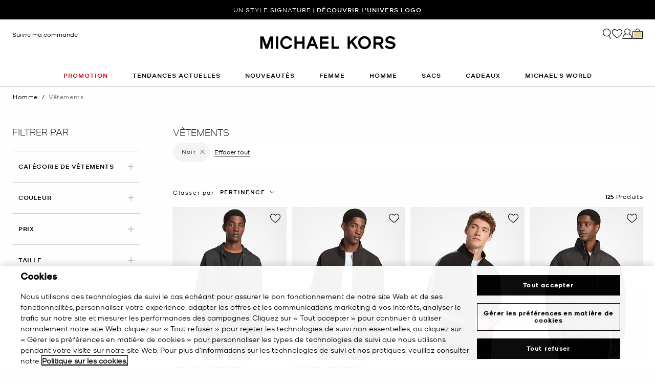

--- FILE ---
content_type: text/html; charset=utf-8
request_url: https://www.google.com/recaptcha/api2/anchor?ar=1&k=6Lecz2kkAAAAAEjaZVtqjGRMSoPaEsp_fmJwWpKX&co=aHR0cHM6Ly93d3cubWljaGFlbGtvcnMuZnI6NDQz&hl=fr&v=PoyoqOPhxBO7pBk68S4YbpHZ&size=invisible&anchor-ms=20000&execute-ms=30000&cb=72fbp2m8jyr7
body_size: 48827
content:
<!DOCTYPE HTML><html dir="ltr" lang="fr"><head><meta http-equiv="Content-Type" content="text/html; charset=UTF-8">
<meta http-equiv="X-UA-Compatible" content="IE=edge">
<title>reCAPTCHA</title>
<style type="text/css">
/* cyrillic-ext */
@font-face {
  font-family: 'Roboto';
  font-style: normal;
  font-weight: 400;
  font-stretch: 100%;
  src: url(//fonts.gstatic.com/s/roboto/v48/KFO7CnqEu92Fr1ME7kSn66aGLdTylUAMa3GUBHMdazTgWw.woff2) format('woff2');
  unicode-range: U+0460-052F, U+1C80-1C8A, U+20B4, U+2DE0-2DFF, U+A640-A69F, U+FE2E-FE2F;
}
/* cyrillic */
@font-face {
  font-family: 'Roboto';
  font-style: normal;
  font-weight: 400;
  font-stretch: 100%;
  src: url(//fonts.gstatic.com/s/roboto/v48/KFO7CnqEu92Fr1ME7kSn66aGLdTylUAMa3iUBHMdazTgWw.woff2) format('woff2');
  unicode-range: U+0301, U+0400-045F, U+0490-0491, U+04B0-04B1, U+2116;
}
/* greek-ext */
@font-face {
  font-family: 'Roboto';
  font-style: normal;
  font-weight: 400;
  font-stretch: 100%;
  src: url(//fonts.gstatic.com/s/roboto/v48/KFO7CnqEu92Fr1ME7kSn66aGLdTylUAMa3CUBHMdazTgWw.woff2) format('woff2');
  unicode-range: U+1F00-1FFF;
}
/* greek */
@font-face {
  font-family: 'Roboto';
  font-style: normal;
  font-weight: 400;
  font-stretch: 100%;
  src: url(//fonts.gstatic.com/s/roboto/v48/KFO7CnqEu92Fr1ME7kSn66aGLdTylUAMa3-UBHMdazTgWw.woff2) format('woff2');
  unicode-range: U+0370-0377, U+037A-037F, U+0384-038A, U+038C, U+038E-03A1, U+03A3-03FF;
}
/* math */
@font-face {
  font-family: 'Roboto';
  font-style: normal;
  font-weight: 400;
  font-stretch: 100%;
  src: url(//fonts.gstatic.com/s/roboto/v48/KFO7CnqEu92Fr1ME7kSn66aGLdTylUAMawCUBHMdazTgWw.woff2) format('woff2');
  unicode-range: U+0302-0303, U+0305, U+0307-0308, U+0310, U+0312, U+0315, U+031A, U+0326-0327, U+032C, U+032F-0330, U+0332-0333, U+0338, U+033A, U+0346, U+034D, U+0391-03A1, U+03A3-03A9, U+03B1-03C9, U+03D1, U+03D5-03D6, U+03F0-03F1, U+03F4-03F5, U+2016-2017, U+2034-2038, U+203C, U+2040, U+2043, U+2047, U+2050, U+2057, U+205F, U+2070-2071, U+2074-208E, U+2090-209C, U+20D0-20DC, U+20E1, U+20E5-20EF, U+2100-2112, U+2114-2115, U+2117-2121, U+2123-214F, U+2190, U+2192, U+2194-21AE, U+21B0-21E5, U+21F1-21F2, U+21F4-2211, U+2213-2214, U+2216-22FF, U+2308-230B, U+2310, U+2319, U+231C-2321, U+2336-237A, U+237C, U+2395, U+239B-23B7, U+23D0, U+23DC-23E1, U+2474-2475, U+25AF, U+25B3, U+25B7, U+25BD, U+25C1, U+25CA, U+25CC, U+25FB, U+266D-266F, U+27C0-27FF, U+2900-2AFF, U+2B0E-2B11, U+2B30-2B4C, U+2BFE, U+3030, U+FF5B, U+FF5D, U+1D400-1D7FF, U+1EE00-1EEFF;
}
/* symbols */
@font-face {
  font-family: 'Roboto';
  font-style: normal;
  font-weight: 400;
  font-stretch: 100%;
  src: url(//fonts.gstatic.com/s/roboto/v48/KFO7CnqEu92Fr1ME7kSn66aGLdTylUAMaxKUBHMdazTgWw.woff2) format('woff2');
  unicode-range: U+0001-000C, U+000E-001F, U+007F-009F, U+20DD-20E0, U+20E2-20E4, U+2150-218F, U+2190, U+2192, U+2194-2199, U+21AF, U+21E6-21F0, U+21F3, U+2218-2219, U+2299, U+22C4-22C6, U+2300-243F, U+2440-244A, U+2460-24FF, U+25A0-27BF, U+2800-28FF, U+2921-2922, U+2981, U+29BF, U+29EB, U+2B00-2BFF, U+4DC0-4DFF, U+FFF9-FFFB, U+10140-1018E, U+10190-1019C, U+101A0, U+101D0-101FD, U+102E0-102FB, U+10E60-10E7E, U+1D2C0-1D2D3, U+1D2E0-1D37F, U+1F000-1F0FF, U+1F100-1F1AD, U+1F1E6-1F1FF, U+1F30D-1F30F, U+1F315, U+1F31C, U+1F31E, U+1F320-1F32C, U+1F336, U+1F378, U+1F37D, U+1F382, U+1F393-1F39F, U+1F3A7-1F3A8, U+1F3AC-1F3AF, U+1F3C2, U+1F3C4-1F3C6, U+1F3CA-1F3CE, U+1F3D4-1F3E0, U+1F3ED, U+1F3F1-1F3F3, U+1F3F5-1F3F7, U+1F408, U+1F415, U+1F41F, U+1F426, U+1F43F, U+1F441-1F442, U+1F444, U+1F446-1F449, U+1F44C-1F44E, U+1F453, U+1F46A, U+1F47D, U+1F4A3, U+1F4B0, U+1F4B3, U+1F4B9, U+1F4BB, U+1F4BF, U+1F4C8-1F4CB, U+1F4D6, U+1F4DA, U+1F4DF, U+1F4E3-1F4E6, U+1F4EA-1F4ED, U+1F4F7, U+1F4F9-1F4FB, U+1F4FD-1F4FE, U+1F503, U+1F507-1F50B, U+1F50D, U+1F512-1F513, U+1F53E-1F54A, U+1F54F-1F5FA, U+1F610, U+1F650-1F67F, U+1F687, U+1F68D, U+1F691, U+1F694, U+1F698, U+1F6AD, U+1F6B2, U+1F6B9-1F6BA, U+1F6BC, U+1F6C6-1F6CF, U+1F6D3-1F6D7, U+1F6E0-1F6EA, U+1F6F0-1F6F3, U+1F6F7-1F6FC, U+1F700-1F7FF, U+1F800-1F80B, U+1F810-1F847, U+1F850-1F859, U+1F860-1F887, U+1F890-1F8AD, U+1F8B0-1F8BB, U+1F8C0-1F8C1, U+1F900-1F90B, U+1F93B, U+1F946, U+1F984, U+1F996, U+1F9E9, U+1FA00-1FA6F, U+1FA70-1FA7C, U+1FA80-1FA89, U+1FA8F-1FAC6, U+1FACE-1FADC, U+1FADF-1FAE9, U+1FAF0-1FAF8, U+1FB00-1FBFF;
}
/* vietnamese */
@font-face {
  font-family: 'Roboto';
  font-style: normal;
  font-weight: 400;
  font-stretch: 100%;
  src: url(//fonts.gstatic.com/s/roboto/v48/KFO7CnqEu92Fr1ME7kSn66aGLdTylUAMa3OUBHMdazTgWw.woff2) format('woff2');
  unicode-range: U+0102-0103, U+0110-0111, U+0128-0129, U+0168-0169, U+01A0-01A1, U+01AF-01B0, U+0300-0301, U+0303-0304, U+0308-0309, U+0323, U+0329, U+1EA0-1EF9, U+20AB;
}
/* latin-ext */
@font-face {
  font-family: 'Roboto';
  font-style: normal;
  font-weight: 400;
  font-stretch: 100%;
  src: url(//fonts.gstatic.com/s/roboto/v48/KFO7CnqEu92Fr1ME7kSn66aGLdTylUAMa3KUBHMdazTgWw.woff2) format('woff2');
  unicode-range: U+0100-02BA, U+02BD-02C5, U+02C7-02CC, U+02CE-02D7, U+02DD-02FF, U+0304, U+0308, U+0329, U+1D00-1DBF, U+1E00-1E9F, U+1EF2-1EFF, U+2020, U+20A0-20AB, U+20AD-20C0, U+2113, U+2C60-2C7F, U+A720-A7FF;
}
/* latin */
@font-face {
  font-family: 'Roboto';
  font-style: normal;
  font-weight: 400;
  font-stretch: 100%;
  src: url(//fonts.gstatic.com/s/roboto/v48/KFO7CnqEu92Fr1ME7kSn66aGLdTylUAMa3yUBHMdazQ.woff2) format('woff2');
  unicode-range: U+0000-00FF, U+0131, U+0152-0153, U+02BB-02BC, U+02C6, U+02DA, U+02DC, U+0304, U+0308, U+0329, U+2000-206F, U+20AC, U+2122, U+2191, U+2193, U+2212, U+2215, U+FEFF, U+FFFD;
}
/* cyrillic-ext */
@font-face {
  font-family: 'Roboto';
  font-style: normal;
  font-weight: 500;
  font-stretch: 100%;
  src: url(//fonts.gstatic.com/s/roboto/v48/KFO7CnqEu92Fr1ME7kSn66aGLdTylUAMa3GUBHMdazTgWw.woff2) format('woff2');
  unicode-range: U+0460-052F, U+1C80-1C8A, U+20B4, U+2DE0-2DFF, U+A640-A69F, U+FE2E-FE2F;
}
/* cyrillic */
@font-face {
  font-family: 'Roboto';
  font-style: normal;
  font-weight: 500;
  font-stretch: 100%;
  src: url(//fonts.gstatic.com/s/roboto/v48/KFO7CnqEu92Fr1ME7kSn66aGLdTylUAMa3iUBHMdazTgWw.woff2) format('woff2');
  unicode-range: U+0301, U+0400-045F, U+0490-0491, U+04B0-04B1, U+2116;
}
/* greek-ext */
@font-face {
  font-family: 'Roboto';
  font-style: normal;
  font-weight: 500;
  font-stretch: 100%;
  src: url(//fonts.gstatic.com/s/roboto/v48/KFO7CnqEu92Fr1ME7kSn66aGLdTylUAMa3CUBHMdazTgWw.woff2) format('woff2');
  unicode-range: U+1F00-1FFF;
}
/* greek */
@font-face {
  font-family: 'Roboto';
  font-style: normal;
  font-weight: 500;
  font-stretch: 100%;
  src: url(//fonts.gstatic.com/s/roboto/v48/KFO7CnqEu92Fr1ME7kSn66aGLdTylUAMa3-UBHMdazTgWw.woff2) format('woff2');
  unicode-range: U+0370-0377, U+037A-037F, U+0384-038A, U+038C, U+038E-03A1, U+03A3-03FF;
}
/* math */
@font-face {
  font-family: 'Roboto';
  font-style: normal;
  font-weight: 500;
  font-stretch: 100%;
  src: url(//fonts.gstatic.com/s/roboto/v48/KFO7CnqEu92Fr1ME7kSn66aGLdTylUAMawCUBHMdazTgWw.woff2) format('woff2');
  unicode-range: U+0302-0303, U+0305, U+0307-0308, U+0310, U+0312, U+0315, U+031A, U+0326-0327, U+032C, U+032F-0330, U+0332-0333, U+0338, U+033A, U+0346, U+034D, U+0391-03A1, U+03A3-03A9, U+03B1-03C9, U+03D1, U+03D5-03D6, U+03F0-03F1, U+03F4-03F5, U+2016-2017, U+2034-2038, U+203C, U+2040, U+2043, U+2047, U+2050, U+2057, U+205F, U+2070-2071, U+2074-208E, U+2090-209C, U+20D0-20DC, U+20E1, U+20E5-20EF, U+2100-2112, U+2114-2115, U+2117-2121, U+2123-214F, U+2190, U+2192, U+2194-21AE, U+21B0-21E5, U+21F1-21F2, U+21F4-2211, U+2213-2214, U+2216-22FF, U+2308-230B, U+2310, U+2319, U+231C-2321, U+2336-237A, U+237C, U+2395, U+239B-23B7, U+23D0, U+23DC-23E1, U+2474-2475, U+25AF, U+25B3, U+25B7, U+25BD, U+25C1, U+25CA, U+25CC, U+25FB, U+266D-266F, U+27C0-27FF, U+2900-2AFF, U+2B0E-2B11, U+2B30-2B4C, U+2BFE, U+3030, U+FF5B, U+FF5D, U+1D400-1D7FF, U+1EE00-1EEFF;
}
/* symbols */
@font-face {
  font-family: 'Roboto';
  font-style: normal;
  font-weight: 500;
  font-stretch: 100%;
  src: url(//fonts.gstatic.com/s/roboto/v48/KFO7CnqEu92Fr1ME7kSn66aGLdTylUAMaxKUBHMdazTgWw.woff2) format('woff2');
  unicode-range: U+0001-000C, U+000E-001F, U+007F-009F, U+20DD-20E0, U+20E2-20E4, U+2150-218F, U+2190, U+2192, U+2194-2199, U+21AF, U+21E6-21F0, U+21F3, U+2218-2219, U+2299, U+22C4-22C6, U+2300-243F, U+2440-244A, U+2460-24FF, U+25A0-27BF, U+2800-28FF, U+2921-2922, U+2981, U+29BF, U+29EB, U+2B00-2BFF, U+4DC0-4DFF, U+FFF9-FFFB, U+10140-1018E, U+10190-1019C, U+101A0, U+101D0-101FD, U+102E0-102FB, U+10E60-10E7E, U+1D2C0-1D2D3, U+1D2E0-1D37F, U+1F000-1F0FF, U+1F100-1F1AD, U+1F1E6-1F1FF, U+1F30D-1F30F, U+1F315, U+1F31C, U+1F31E, U+1F320-1F32C, U+1F336, U+1F378, U+1F37D, U+1F382, U+1F393-1F39F, U+1F3A7-1F3A8, U+1F3AC-1F3AF, U+1F3C2, U+1F3C4-1F3C6, U+1F3CA-1F3CE, U+1F3D4-1F3E0, U+1F3ED, U+1F3F1-1F3F3, U+1F3F5-1F3F7, U+1F408, U+1F415, U+1F41F, U+1F426, U+1F43F, U+1F441-1F442, U+1F444, U+1F446-1F449, U+1F44C-1F44E, U+1F453, U+1F46A, U+1F47D, U+1F4A3, U+1F4B0, U+1F4B3, U+1F4B9, U+1F4BB, U+1F4BF, U+1F4C8-1F4CB, U+1F4D6, U+1F4DA, U+1F4DF, U+1F4E3-1F4E6, U+1F4EA-1F4ED, U+1F4F7, U+1F4F9-1F4FB, U+1F4FD-1F4FE, U+1F503, U+1F507-1F50B, U+1F50D, U+1F512-1F513, U+1F53E-1F54A, U+1F54F-1F5FA, U+1F610, U+1F650-1F67F, U+1F687, U+1F68D, U+1F691, U+1F694, U+1F698, U+1F6AD, U+1F6B2, U+1F6B9-1F6BA, U+1F6BC, U+1F6C6-1F6CF, U+1F6D3-1F6D7, U+1F6E0-1F6EA, U+1F6F0-1F6F3, U+1F6F7-1F6FC, U+1F700-1F7FF, U+1F800-1F80B, U+1F810-1F847, U+1F850-1F859, U+1F860-1F887, U+1F890-1F8AD, U+1F8B0-1F8BB, U+1F8C0-1F8C1, U+1F900-1F90B, U+1F93B, U+1F946, U+1F984, U+1F996, U+1F9E9, U+1FA00-1FA6F, U+1FA70-1FA7C, U+1FA80-1FA89, U+1FA8F-1FAC6, U+1FACE-1FADC, U+1FADF-1FAE9, U+1FAF0-1FAF8, U+1FB00-1FBFF;
}
/* vietnamese */
@font-face {
  font-family: 'Roboto';
  font-style: normal;
  font-weight: 500;
  font-stretch: 100%;
  src: url(//fonts.gstatic.com/s/roboto/v48/KFO7CnqEu92Fr1ME7kSn66aGLdTylUAMa3OUBHMdazTgWw.woff2) format('woff2');
  unicode-range: U+0102-0103, U+0110-0111, U+0128-0129, U+0168-0169, U+01A0-01A1, U+01AF-01B0, U+0300-0301, U+0303-0304, U+0308-0309, U+0323, U+0329, U+1EA0-1EF9, U+20AB;
}
/* latin-ext */
@font-face {
  font-family: 'Roboto';
  font-style: normal;
  font-weight: 500;
  font-stretch: 100%;
  src: url(//fonts.gstatic.com/s/roboto/v48/KFO7CnqEu92Fr1ME7kSn66aGLdTylUAMa3KUBHMdazTgWw.woff2) format('woff2');
  unicode-range: U+0100-02BA, U+02BD-02C5, U+02C7-02CC, U+02CE-02D7, U+02DD-02FF, U+0304, U+0308, U+0329, U+1D00-1DBF, U+1E00-1E9F, U+1EF2-1EFF, U+2020, U+20A0-20AB, U+20AD-20C0, U+2113, U+2C60-2C7F, U+A720-A7FF;
}
/* latin */
@font-face {
  font-family: 'Roboto';
  font-style: normal;
  font-weight: 500;
  font-stretch: 100%;
  src: url(//fonts.gstatic.com/s/roboto/v48/KFO7CnqEu92Fr1ME7kSn66aGLdTylUAMa3yUBHMdazQ.woff2) format('woff2');
  unicode-range: U+0000-00FF, U+0131, U+0152-0153, U+02BB-02BC, U+02C6, U+02DA, U+02DC, U+0304, U+0308, U+0329, U+2000-206F, U+20AC, U+2122, U+2191, U+2193, U+2212, U+2215, U+FEFF, U+FFFD;
}
/* cyrillic-ext */
@font-face {
  font-family: 'Roboto';
  font-style: normal;
  font-weight: 900;
  font-stretch: 100%;
  src: url(//fonts.gstatic.com/s/roboto/v48/KFO7CnqEu92Fr1ME7kSn66aGLdTylUAMa3GUBHMdazTgWw.woff2) format('woff2');
  unicode-range: U+0460-052F, U+1C80-1C8A, U+20B4, U+2DE0-2DFF, U+A640-A69F, U+FE2E-FE2F;
}
/* cyrillic */
@font-face {
  font-family: 'Roboto';
  font-style: normal;
  font-weight: 900;
  font-stretch: 100%;
  src: url(//fonts.gstatic.com/s/roboto/v48/KFO7CnqEu92Fr1ME7kSn66aGLdTylUAMa3iUBHMdazTgWw.woff2) format('woff2');
  unicode-range: U+0301, U+0400-045F, U+0490-0491, U+04B0-04B1, U+2116;
}
/* greek-ext */
@font-face {
  font-family: 'Roboto';
  font-style: normal;
  font-weight: 900;
  font-stretch: 100%;
  src: url(//fonts.gstatic.com/s/roboto/v48/KFO7CnqEu92Fr1ME7kSn66aGLdTylUAMa3CUBHMdazTgWw.woff2) format('woff2');
  unicode-range: U+1F00-1FFF;
}
/* greek */
@font-face {
  font-family: 'Roboto';
  font-style: normal;
  font-weight: 900;
  font-stretch: 100%;
  src: url(//fonts.gstatic.com/s/roboto/v48/KFO7CnqEu92Fr1ME7kSn66aGLdTylUAMa3-UBHMdazTgWw.woff2) format('woff2');
  unicode-range: U+0370-0377, U+037A-037F, U+0384-038A, U+038C, U+038E-03A1, U+03A3-03FF;
}
/* math */
@font-face {
  font-family: 'Roboto';
  font-style: normal;
  font-weight: 900;
  font-stretch: 100%;
  src: url(//fonts.gstatic.com/s/roboto/v48/KFO7CnqEu92Fr1ME7kSn66aGLdTylUAMawCUBHMdazTgWw.woff2) format('woff2');
  unicode-range: U+0302-0303, U+0305, U+0307-0308, U+0310, U+0312, U+0315, U+031A, U+0326-0327, U+032C, U+032F-0330, U+0332-0333, U+0338, U+033A, U+0346, U+034D, U+0391-03A1, U+03A3-03A9, U+03B1-03C9, U+03D1, U+03D5-03D6, U+03F0-03F1, U+03F4-03F5, U+2016-2017, U+2034-2038, U+203C, U+2040, U+2043, U+2047, U+2050, U+2057, U+205F, U+2070-2071, U+2074-208E, U+2090-209C, U+20D0-20DC, U+20E1, U+20E5-20EF, U+2100-2112, U+2114-2115, U+2117-2121, U+2123-214F, U+2190, U+2192, U+2194-21AE, U+21B0-21E5, U+21F1-21F2, U+21F4-2211, U+2213-2214, U+2216-22FF, U+2308-230B, U+2310, U+2319, U+231C-2321, U+2336-237A, U+237C, U+2395, U+239B-23B7, U+23D0, U+23DC-23E1, U+2474-2475, U+25AF, U+25B3, U+25B7, U+25BD, U+25C1, U+25CA, U+25CC, U+25FB, U+266D-266F, U+27C0-27FF, U+2900-2AFF, U+2B0E-2B11, U+2B30-2B4C, U+2BFE, U+3030, U+FF5B, U+FF5D, U+1D400-1D7FF, U+1EE00-1EEFF;
}
/* symbols */
@font-face {
  font-family: 'Roboto';
  font-style: normal;
  font-weight: 900;
  font-stretch: 100%;
  src: url(//fonts.gstatic.com/s/roboto/v48/KFO7CnqEu92Fr1ME7kSn66aGLdTylUAMaxKUBHMdazTgWw.woff2) format('woff2');
  unicode-range: U+0001-000C, U+000E-001F, U+007F-009F, U+20DD-20E0, U+20E2-20E4, U+2150-218F, U+2190, U+2192, U+2194-2199, U+21AF, U+21E6-21F0, U+21F3, U+2218-2219, U+2299, U+22C4-22C6, U+2300-243F, U+2440-244A, U+2460-24FF, U+25A0-27BF, U+2800-28FF, U+2921-2922, U+2981, U+29BF, U+29EB, U+2B00-2BFF, U+4DC0-4DFF, U+FFF9-FFFB, U+10140-1018E, U+10190-1019C, U+101A0, U+101D0-101FD, U+102E0-102FB, U+10E60-10E7E, U+1D2C0-1D2D3, U+1D2E0-1D37F, U+1F000-1F0FF, U+1F100-1F1AD, U+1F1E6-1F1FF, U+1F30D-1F30F, U+1F315, U+1F31C, U+1F31E, U+1F320-1F32C, U+1F336, U+1F378, U+1F37D, U+1F382, U+1F393-1F39F, U+1F3A7-1F3A8, U+1F3AC-1F3AF, U+1F3C2, U+1F3C4-1F3C6, U+1F3CA-1F3CE, U+1F3D4-1F3E0, U+1F3ED, U+1F3F1-1F3F3, U+1F3F5-1F3F7, U+1F408, U+1F415, U+1F41F, U+1F426, U+1F43F, U+1F441-1F442, U+1F444, U+1F446-1F449, U+1F44C-1F44E, U+1F453, U+1F46A, U+1F47D, U+1F4A3, U+1F4B0, U+1F4B3, U+1F4B9, U+1F4BB, U+1F4BF, U+1F4C8-1F4CB, U+1F4D6, U+1F4DA, U+1F4DF, U+1F4E3-1F4E6, U+1F4EA-1F4ED, U+1F4F7, U+1F4F9-1F4FB, U+1F4FD-1F4FE, U+1F503, U+1F507-1F50B, U+1F50D, U+1F512-1F513, U+1F53E-1F54A, U+1F54F-1F5FA, U+1F610, U+1F650-1F67F, U+1F687, U+1F68D, U+1F691, U+1F694, U+1F698, U+1F6AD, U+1F6B2, U+1F6B9-1F6BA, U+1F6BC, U+1F6C6-1F6CF, U+1F6D3-1F6D7, U+1F6E0-1F6EA, U+1F6F0-1F6F3, U+1F6F7-1F6FC, U+1F700-1F7FF, U+1F800-1F80B, U+1F810-1F847, U+1F850-1F859, U+1F860-1F887, U+1F890-1F8AD, U+1F8B0-1F8BB, U+1F8C0-1F8C1, U+1F900-1F90B, U+1F93B, U+1F946, U+1F984, U+1F996, U+1F9E9, U+1FA00-1FA6F, U+1FA70-1FA7C, U+1FA80-1FA89, U+1FA8F-1FAC6, U+1FACE-1FADC, U+1FADF-1FAE9, U+1FAF0-1FAF8, U+1FB00-1FBFF;
}
/* vietnamese */
@font-face {
  font-family: 'Roboto';
  font-style: normal;
  font-weight: 900;
  font-stretch: 100%;
  src: url(//fonts.gstatic.com/s/roboto/v48/KFO7CnqEu92Fr1ME7kSn66aGLdTylUAMa3OUBHMdazTgWw.woff2) format('woff2');
  unicode-range: U+0102-0103, U+0110-0111, U+0128-0129, U+0168-0169, U+01A0-01A1, U+01AF-01B0, U+0300-0301, U+0303-0304, U+0308-0309, U+0323, U+0329, U+1EA0-1EF9, U+20AB;
}
/* latin-ext */
@font-face {
  font-family: 'Roboto';
  font-style: normal;
  font-weight: 900;
  font-stretch: 100%;
  src: url(//fonts.gstatic.com/s/roboto/v48/KFO7CnqEu92Fr1ME7kSn66aGLdTylUAMa3KUBHMdazTgWw.woff2) format('woff2');
  unicode-range: U+0100-02BA, U+02BD-02C5, U+02C7-02CC, U+02CE-02D7, U+02DD-02FF, U+0304, U+0308, U+0329, U+1D00-1DBF, U+1E00-1E9F, U+1EF2-1EFF, U+2020, U+20A0-20AB, U+20AD-20C0, U+2113, U+2C60-2C7F, U+A720-A7FF;
}
/* latin */
@font-face {
  font-family: 'Roboto';
  font-style: normal;
  font-weight: 900;
  font-stretch: 100%;
  src: url(//fonts.gstatic.com/s/roboto/v48/KFO7CnqEu92Fr1ME7kSn66aGLdTylUAMa3yUBHMdazQ.woff2) format('woff2');
  unicode-range: U+0000-00FF, U+0131, U+0152-0153, U+02BB-02BC, U+02C6, U+02DA, U+02DC, U+0304, U+0308, U+0329, U+2000-206F, U+20AC, U+2122, U+2191, U+2193, U+2212, U+2215, U+FEFF, U+FFFD;
}

</style>
<link rel="stylesheet" type="text/css" href="https://www.gstatic.com/recaptcha/releases/PoyoqOPhxBO7pBk68S4YbpHZ/styles__ltr.css">
<script nonce="hNsDJEZr85rJS0305Bb4mg" type="text/javascript">window['__recaptcha_api'] = 'https://www.google.com/recaptcha/api2/';</script>
<script type="text/javascript" src="https://www.gstatic.com/recaptcha/releases/PoyoqOPhxBO7pBk68S4YbpHZ/recaptcha__fr.js" nonce="hNsDJEZr85rJS0305Bb4mg">
      
    </script></head>
<body><div id="rc-anchor-alert" class="rc-anchor-alert"></div>
<input type="hidden" id="recaptcha-token" value="[base64]">
<script type="text/javascript" nonce="hNsDJEZr85rJS0305Bb4mg">
      recaptcha.anchor.Main.init("[\x22ainput\x22,[\x22bgdata\x22,\x22\x22,\[base64]/[base64]/[base64]/bmV3IHJbeF0oY1swXSk6RT09Mj9uZXcgclt4XShjWzBdLGNbMV0pOkU9PTM/bmV3IHJbeF0oY1swXSxjWzFdLGNbMl0pOkU9PTQ/[base64]/[base64]/[base64]/[base64]/[base64]/[base64]/[base64]/[base64]\x22,\[base64]\x22,\x22w6M1VkzCucKawrTClcOowp4ZJsO/w5DDqXkDwoXDpsOmwpPDikgaNMK2wooCMAVJBcOWw7vDjsKGwol6ViJSw4sFw4XCoCvCnRFNf8Ozw6PCmAjCjsKbX8O0fcO9wrZ2wq5vED8ew5DCsVHCrMOQA8OVw7Vww7pzCcOCwoVEwqTDmil2LhY/RHZIw7BVYsK+w4Frw6nDrsOQw5AJw5TDsnTClsKOwozDiyTDmAgHw6skI3vDsUx7w7nDtkPCvCvCqMOPwr/Cl8KMAMKkwrJVwpYQTWV7T2Naw4FMw5nDilfDqcOxwpbCsMKxwprDiMKVSG1CGzMgNUheOX3DlMK2wpcRw41YPsKna8Ozw5nCr8OwO8Otwq/CgUYOBcOIKm/CkVAYw6jDuwjClnctQsOSw4sSw7/[base64]/BRnCvcKSc3jDgB/CkMKpw51lIsOvworCg8KDVsOTBVXDg8K4woMEwrvCh8KNw5rDmlzCgl4kw70Vwo4dw6HCm8KRwqLDhcOZRsKvMMOsw7tCwqrDrsKmwrVAw7zCrAVQIsKXL8OUdVnCiMK4D3LCrcOqw5ckwo9/w68sAsOnQsOLw4Y+w77CrlTDvsKCw4vCrcOBPig/[base64]/CtMOkTQQywonCmcKgw61kw74qw63Co8O/[base64]/DrsKrZcO+w54DVcOoasO2w7R/w50awr/[base64]/Dvm0WwpTDtsK4wrXCi8O6w6BjUsOgw4MbDcK1FFoFwozDryo3SVgiZQbDh0/[base64]/DjyjCgMOYNTFjLcOhw6lVwp3Ck8OFwrsVwpJpw40CZsOhwpnDpMKmL1bCtsOrwq0Jw4zDvyAmw5/DtcKCDnEReBnCgRNDRMObfV/DkMKlworCpQLDm8O9w5/CkcKbwrwcQsKbQcKgLcO/wqPDtERgwrJIwoXCgkMFPsKvRcKsLRfCkFU9OMKzwpnDqsOeOBYrFWjCq0PCjVjCiUgrHcOEasODV1HCkHLDiSHDrU/[base64]/Dl8OPZsK4OcOgw4wKwpDClMOsXhY/[base64]/DnMK8ScOPwpIRwpTCryTCmcKHwqB8w5xIwrHCmkRUFMKgAFE0wqh2w7sdwqfDpgIgRcKlw451wrTDl8O3w5PCrz0GJCjDtMKMwp1/w6nCgwk9U8O1AsKawoVrw40aRiDDvMK6wpjDh3oYw4bCkFpuw4nDkm8jwoDDrR1WwpNPNy/ClWbDgMKcwqrCpMK8wrJxw7PCicKHdUPDucKZR8K+wpVkwoJ1w4DCkSsDwr4cwqrDgi9CwrDCoMO3wqFOWyDDt1tVw4vCj1/[base64]/Dh8OEw4jDpT1dcUt+wqE6XBzDrMKew64Xw7Q+w7Q0wrbDtcKDCCQ8w7xVw5PCq07DqMO2HMODMMOywoXDlcKkcAMwwqMQGUMdW8OUwobChyTDscKywosBVcOvIxg7w7DDkl7DpS3CgjvClsK7wrJ+TsOCwojCtcKya8KiwqlEw47ClF/DvcOracOow4h2w59bCGUMwp/[base64]/emh0PsK3w6cbKsKJKcOwY8ObB8Kjc28xwqpVCgzCnMO0wq7Djj3CrFMXw5lyPcO/OcKPwqvDtzJoXMOJwp/DrDxiw6zCgsOpwrwxw4zCisKEKCjClcOPZGIsw63CjsKKw5QlwpMnw5PDil5WwoPDmFV3w6zCu8OAHsKewp91ecKwwqh+w5Mxw4PDi8O/w4poOsOuw6XChcKwwoJzwr7CoMK5w4LDj1fCozYKCTzDo0BgdxtwA8KZU8Osw7hAwp1Rw77Dsx8Zw4E6wpPDghTCgcOWwrzDu8OBLcOvw456woFOFGRDMcOxwpcew6fDhcO1wpvCjHrDnsOzFyYoQMKdbDIUWCYUfDPDnR0bw5jCl0gMX8K9LcO/wp7DjnnCrTELw5YREsO0GQQtwqghLQXDjcK5w6Y0wo9nQwfDrkwuLMKrwpZyX8OCFhHDr8O7w57DknnDuMOswoN6w4FCZsOAesKUw4DDlcKyfx3ChMOlw6LCgsOUEAjCsFHDpQECwr17wozCpMOldWnDqDLDs8OFEjTCisO9wrdFMsOHw7Ugw48pMzgEX8K8BWXCjMO/w41yw7XDosKUw7QuLQfDu2nCrBZUw7dkw7MFFip4w4YLYm3DhC9Rw4zDusK/ajBtwohbw6kpwqPDsgfCjWbCisOAw4DDqcKmNyxXa8KzwrzDojvCpjYmY8KPQMOnw4siPsOJwqHCqMKxwr7DtcOPEDRfZ0DDmFjCqcOlwrDCiwwzw6XCjsOHXVDCgMKTXcOPHcOQwqnDuS7CsytJMHbDrEcYwojCkA4wZsKiMcKHaV7DqWLCiGs4YcOVOsOCwr/CsGhww5rCnMKcw4lSOh/DoWtgWRLDqxo2wq7DgXnCqEjCmQVwwowGwoDCsHtQFEUke8KpGkQsasOQwrAVwqMHw6UiwrApbBzDoTdWJcKfesOQw4XDrcO4w6jDrhQ3a8OfwqN0eMOqVUBgdws+wpc8w4lbw67DkMK/[base64]/DjU0GMMKUw7UTwonCs8KPUSBHOmo3P8OQw4/[base64]/ex1pw4krwq7CpsKvwp7Ci8Kmw6XDgsKVwoBtw5IzAy4iwo8vbcOQw7nDtglhBhICRcObwrfDgMOtIGDDrF/[base64]/DpsOZwr/[base64]/CjsKVAcKHGsO+w7DDj8Ouw6nCpxjCpQQcwojCgxLCtlQYw4LCuk4Dw4nDnWk3wofCq37Cu1rClMKoWcOtMsKjNsOrw49mw4fDqUrCgcKuw4orw7JZDRlaw6pXOi0uw68gwp4Vwq8Rw6LDgMOac8KIwpnDnMKdLcOiAEd0O8KAJBTDrjbDozjCm8OSAcOrF8Onwq4/w7HCsELCnMKtw6fDhcOrVWJMwrQ+wr3DksK9w7ljMVcpRsKLdVPCiMO6bQ/[base64]/CtANtVsK6w4tCDU/CscOgwpvDrSHDmcKEdy/DgwvCqm5vU8OhLjnDmcOXw58Iwq7Djm02I0wyB8Obwp0TccKOw48acH/Cg8KvWG7DqMOFw5Rxw6zDhMKnw5ZeeyYEw4LCkBt/w4NMWQcnwpjDs8Kew4HDq8OxwqEywpvCgxUewqXCicOKFcOww5h/UcOdRD3CvnnCscKUw5nCvilPS8Kow4IqPC0eVn7CjcKYcGzDnMKPwqJUw4QMcVjDjgQzw67DucKzw7jCmsO6w74efFM+AHt5URbCsMOWc2Jywo/Cri3DljwYwo0ew6Ifwq/DosKtwr8Hw73DhMOgwoTDhE3Duj3DsGtHw61mYGbClsKVwpXCt8KDw67DmMKjN8KhWcOmw6fChxrCvMKPwpVgwqTCpkkOwoDDgMKXQDBbwrnDviTDlCPChsOhwo/Cg39RwotDwrrCi8OtIcOJcsKKayNeCy0xSsK2wqpCw4w9bGIObsOzcGZRJ0LCvxcsCsOuJip9HcO3HCjDg2DDnVYDw6RZw6fCnMOlw5hnwrHDlDMMLhtMwrnCgsOdw6vCi2jDjxrDssOgwp9Gw6bCnAVKwqDCkTDDs8K9woLDiEEHw4Y4w756w7/DtHTDnFPDukLDhMKHKRXDgsOlwq3DqUElwrwPJ8KFwpx6CcK3d8OKw4jCtcOqOg/DqMKpw5hCw5N7w5nCiXJeTWXDkcO6w73CmDFJZsOPwoHCscKiZBfDkMOow7haeMOvw4EVGsOsw5M4EsOsTFnClsOjKsObSXzDpENEwpwpZV/CusKGw4vDoMOJwonDjcOFPkw/wq7DusKbwrsvalTDlsO2YGfDm8O2R0vDvsOAw5ZTQcOQbsKSwrQBbFnDs8KYw7PDlizCkcKcw7rCgl7Dj8KPwpUBbldjLAswwqnDl8OHYC7DlCQbSMOGw4dqwqwuw5sCWy3CiMOtNXLCmcKjEsOdw6DDih1Cwr7Dv0lLwqYywpfDqzPCncO8wpsFSsKQwr/Ct8KKw5TCiMOuw5lsNT3CoyRWe8Ktwr7CucKrwrTDqsKbw7XCh8KoJsOJRFfClMOEwqw7LWdzOsOlO3XDnMK8wqPCgsOSX8KSwq/DgkXDk8KKw6nDsFJ4w6LCqMKTOsKUGMOAXXRcPcKFTD95DxzCn3guw7V8C1pnMcO8wpzDmmPDhwPDj8OGBcOLbsOnwrnCvMOtw63CjylQw6FUw710R3kKwrPDvMK2OhcwV8OUwqRWX8Kuw5HCoC/[base64]/DgsKGI8KneiY7YlNVUsOqw7pAw6EnwrAqwqTDkwALSmd5X8KuKsKyX3LCh8Off2dZw5HCvsOMwqrDgmzDmlnCssOswpTCvMKmw680wrXDs8OYw5PDtCczNcKcworDkcK8w4AIN8O3w4HCvcO0wos/LMOvBS7Chw0hwoTCl8OpJBXDhz8Fwr9tI3lEf0DDl8KGWiNQw6wzwpZ+dWRdfkMnw4bDqMKJwqxwwol6ck4eO8KAfwtUHcKMwp7Ck8KJS8OxO8Oaw5XCp8KNBMKZB8Ksw6NIwqgYwq7Cq8Knw4Idw495w5DDt8K2AcKha8K0dzjCk8KTw4R/EnHDscO9ICrCvDPCtFfDulAHLhnCkSbDu2ddCEBVY8OibsKYwpBuBzbChy9yVMKMKwEHwrwZwrPCqcK9LMK6w6/DsMOew7shwrtmHcOBL23DrcKff8Olw5zCmBzClMO7wqQ3WsOxEmnCk8OhJkReOMOEw5/CrSzDq8OhHE0CwpjDu2jCqsOPwp/DpMOtIgvDh8KwwqXCqXXCpgM0w6TDv8KwwpI9w5cxwo/CmsKiwp7DmVjDmcK3wpfDtCtjw6tMw5cQw63Dk8Kpe8KZw5QKIsOrUMKuS0/[base64]/ChsKDZsKDGMOoNsKIQQRDw5c6w6nDpSfDoMOoQHHCjMKMwrfDmsKXN8KsUX1hJ8OFw77DnjgtHXgNwoPDv8OdO8ORbFh6HMO0w5jDn8KOw7J/w5PDssKxNiPDgmRdfi8Aa8OdwrUuwo7DnQfDocKmKsKCXMOTFgtkwpZLKjlsWSRlwpIlw6TDi8KrB8Kdwq7DrHjCisO6CMKBw5dFw6Ejw4h5ckMtOy/DmmoxXsKVw6xLUgTCl8O0YEUbw4BRYcOgKsOGUSkcw4E3B8OMw6jCt8OGVzDCjMODE0oWw6cRdyt1Z8KmwrPCmEonPMOPw5XCn8KbwqfDmzLCi8O/[base64]/w7NFwrvCsS4Ww67CkMOFwqhTR1XCk8Ozfn5/EyPDvsKDw5tPw6ZzHcOXZX7CoxEdY8Kvw5TDqWVDJmtTw6DDjR1Ywos/wpjCumnDmkA/OMKDZGXCjMKxwr8iYyHDs2PCrjdMwqzDvsKUbsOsw4Fgw4TCh8KpAVQTGMOJw7HDqsKFasOzRxnDkGw/[base64]/w6vDhcOMw4zCmTHDmRwLEzvCiiF2JyPCpcOYw7Zswo/Dj8K7wojCnCo+woxNLU7DkWw4wr/Dj2PDu2Ygw6DDo1DDlh/DmMK6w6MeXMOfNMKZw5/DncKTcW1ew5zDscO6CRYXVMOKaxTDjAEKw67DhEddYsObwqNTFC3DkFhww7TDmsOqw4oJwqxEw7PDjcOywrkXORDCmkVmwq1qw4TCssOjdsKyw4PDpcK4D016w4M/[base64]/CiV7CscKpU8OTdQ3DvMKkPsKEUMKPFyjCnsKswprDuAcIBcKgVMO/w6XDmgHCiMO0wpPClsOETsO6w4TDpcKxw6vDnEsOBsK3YMOWGwYJHcOKaQzDqBbDmsKsR8KRe8KTwrHCt8KiJxrCn8KBwq/CjzN5wq7CuBEvE8OtHhwcw4/DqAXCosK1w7fCrMOMw5AKEMOfwoXCn8KgNMO2woE1w5jDpMKywoTDgMKZT0phwp5PcXPDuF3Cs3fCvzHDjFjCpMOCZlMuwqfDtS/DkFQ3My3CsMOoCMK+wpHCm8KRBcO9w6PDjsOKw5B2UkMOSkxuUAE0w7nDiMOawq/[base64]/CjsOGMEh1HMODw5LDiVdKwp/Co8OBUMO+w49SCcOxZmLCocKiwpfCjgvCvDISwrEKb1F/[base64]/woDCl8OOPVJMD35jw5YMa8Oww5/[base64]/DlyQWw7nCrcOKTi5icxAbwqorw4nCkBghwqdrUMKTw5Mhw7Qfw5DChCFvw79Gwo/DoVFRJsKVesOZBT3Dt0p1f8ONwoBJwrXCqjdhwp53wpwqQsOqw61OwrPCoMKewrMCHELCp3fDtMO6MkrDr8OlQwjDjMKKwpApIjMNOVtJw60TPMKoAUVFNlYoIsOPAcK7w6oBQwzDrFMSw6QNwpNvw6nCo0jDpMK/[base64]/wqZHA8ODw78BG8OcwqbDrsKbwrbCszVqwr7CszU/HsKcK8KzG8O5w6BqwokMwoNUcV/CqMO2DGzCjMKvNVxZw4TCkCEEZRrCp8OSw71ewrsoEgF6dcOLwoXDhWHDhsOJe8KDQMKrIMO4fWvCksOFw53DjAFlw4HDmsKBwqHDhzxrwrDCl8KpwrlPw45uwrnDvElHFmbDisO4eMKNw70Bw7vDqyXCl3wow5BLw4bCqR3DgxxIE8OEBnDDicKYCgrDuFsjDsKFwo/[base64]/DpcK6w77Cs39sw7Few48ScsK+wqDDoRrDq2UVaGRFwrzCoznDlBvCsiVMwoXCuQPCskMOw5cgw5DDoh/CnMKjdcKJwrXDiMOrw68aSgR3w6lXFcOuwr/CqG3DpMKTw4sQwpPCuMKYw7XCpilCwofDqAhnMcKKByQiw6DDksOdwrLCiARRJMK/AMOfw68CS8Otail0w5A8OsOZwoVQwoE6w7HCtx0aw6/DkcO7w5vCtcO2AHkCMcOvLTfDuEzDsCdIw6PCncKMwqnDoQ7Dr8K6JBvCmsKAwqXClMOvbQrCkgHCmU4rw7vDicK6fsKKXcKcw6J6wpTDhcOPwpkjw5fClsKrw5nCtz3DuXx0TcO+woIePy7CjcKfw5LCvsOkwrHCom7CrMOew6vCmQjDpsKGw5LCuMK6w7Z/FAtrFsOlwr4lwr5RAsOIBxsYWcKRBUjDh8KqLcKew7jChyTCoD5dR2d2w7/DkysZUFTCqcO6HSTDlMOmw6F3PnXCiTnDkcOhw7sZw6TCtMOxbx3DpsOFw7oCQ8Kgwp3DgMKCHiUNV3LDkVMPw4hVJ8KbG8OtwqIowoMAw6fChMOEBcK2w6RMwofClsO5wrYcw53CmU/Dl8OIF30qwqnCjW80MsKhRcOXwpjCtMONw5DDmknDrcK1cWE2w4TDkVvChnvDqVDDm8O9wp4NwqjCk8OnwoV5YC1RKsOCU28nwqLCrilZaB9XasOBdcOTwpvDmgIrwpXDmTJ8w5zDtcKQwqd1woLDq3HCmVjDq8KwEMKRdsOXw5YZw6FzwrvCpMKkbXQyKh/CtcKJwoNsw7XCgl9uwqR/I8OHwq3Dh8KJQsOlwqjDkMO8w5YTw5JRA1Jkwok2LRbCq2/DnMO6HXbCj1XDnSxmK8OvwoTDo3k3wqXCkcKnO11gwqTCs8O+VcOWHhHDj17CtxwOw5EObTLCmsK0w4kSZw/DqBLDosKwLkLDo8KnPhl2PMKEMB5EwqTDtcOZBUMuw5pVbB9Jw6E8G1HCgcKnwrdWGMOOw5jCk8KHIwvCjMO7w67DrxTDgcOcw541w5k9LWnDjsK2L8Offy/CrsKNGl/ClcO5wrloWgI+w7kBEERVTMK5wrpRw4DDrsOZw5lKDg7CgXBdwogJw7BVw7wLwrtKwpXCssKvwoM/V8KoTAPDkcK2wr1ewrbDj23DnsOAw7glG0Zzw5DDvcKXw51MFhJvw7fCqVfClsOuUsKqw5/CslF3woF6w7I3wrbCqsKaw5FcbhTDqCrDrifCvcKxUMKQwqdNw7jDg8OzKB3CiEHCnzDCo1DCmsK5ecO5MMOiUEHDisO+wpbCrcOfTsO2w57DuMOjcsKuHMKmPsKSw4RbUcOTEsO/[base64]/wpAHw4tuUFjCmcKQw5Efw7gDTcKLw4zDg8Kxwq/CojEDwrvCjsKLCMOnwp3Dm8Oww7dHw7bCucK8w7USwrTChsOUw7Nuw6TCgW0WwqLCh8KPw6hjw4Ygw509B8OjUxHDlkHDjcKowrcYwo3CtcO4VULCisKKwrbCj1VbNsKFw6RFwrbCs8KFZMKwAmDCmC/[base64]/[base64]/[base64]/DuXrDi8KZwrgWw4g/ZwQRw4zCoRXCgMOvwqJQw6PCpMOqYMOGwotPwr5twovDqW3DtcO7KnTDoMO7w6DDssO0fcKGw6RqwrQnPhUabkh1ID7Dkn4jw5B8w6DDocK2w5jDkMOkNsOLwpUNbMO8X8K7w4HCh3UyPBbCjXrDnV/DscOkworDs8Ohwosgw4MVRUfDuizCngjCvDHDlcKcwocsHsOrw5F4fcOSa8ODCsKCw5nDuMKfw5BxwqZiw7DDvh1rw6AgwpjDqQ1wYcONOcO6w7XDksKZQCYAw7TDnxRVUSttBTPDmcKzXsKGYg42B8OaQMK8w7PDrsO1w5LCgcK6Ym/DmMORZcOSw7fCg8Oze0LDlWMsw5jDkcK0Ri3Cl8OxwoTDhlDCisOubsO+XMOJa8KGw6/DncOjAsOow5BmwpRsdcOsw4xvwpw6RFRCwpZ+w7PDlMO6wqtXwrLCrcOTwotfw53Du1XDrsOQw5bDi0AUbMKswqLDkXhgw7J4XsObw5IgI8KsIwV2w5gYScKzPg4Dw7Y1w6Nuwot9ayV5PB/DpsOPeiHCih0Aw4zDp8K2wrbDn27DsU/Ch8Kcw58Cw63Dhk1EJsO+wrUOw7zCiQ7Dvh/DisOgw4DCngzDhcO3wqHDsl/DksOnwqrCicOUwr3DrFZyX8OJw6EXw7rCosOhf2vCrcKQTX7DrQnDsB4iwoTDsx7DtEDDjMKeC0jCqMKyw7dRVcK6PA03AirDsXA2wqAAESDDhF7DhMKww74Pwr5/w7h7NMKNwq17FMKZwr4IWBM1w57DsMONCsODbTkTwqlKYMKNw7RWPA5Fw5XDpsOUw6Add3nCmsOrEcO8wpvCu8KNwqfDiz/ChcOlRSDDmg7CpDHDp2B8OMKKworClDPCsWEAQgzDtzgKw4rDosOKDFs5w75qwqwpwqTDj8OMw7IbwpIqwq/DlcK9OcOaZ8KXB8KjwpLCk8KhwpoGe8O7AHlVw4HDtsOdVWIjAXpDOhdlw5TDlw4yIFgcVkLCggDDgi3DqCpKwofCvmkgw7PCpx3CscO4w6sgKgcRDMKGHBrDscKUwrhqfSnCpGslw7/DisK/QMOsOC/DnyIcw6ETwpYLBMOYCMO7w47Ck8ONwoRcH3pbdUXDtRnDo3rDncOYw5oBZMKgwpzDvVUVOGfDkF7DiMKEw5XDpDE/w4HCiMOfMsO8H1kAw4TCtmMNwo5zVsOmwqrCkW7CgcK+wqVcEsOyw7DChSDDhxfCnsOCNwFPwqY+G0RHQMKQwpMrQy7CgsOuwqE5w4vDkcK/[base64]/CkMOwBsKGRsOeGwbCgcOjwr7CjMOIbH1sw7jDtA8DBx/ChWnDvgAdw7TDmwvCrQ4IU1/[base64]/CgwsRwplcAH3DiQ/DrSoRw6gOAz/Doyw7wq9nwqdIIcKgQWZKw40VZMKuGkQkw5Zxw6jCkmwxw71VwqB1w4bDgzVYJThRFsKOYsKPLsKOVVEoZ8OPwqDCmcOew4UZN8KmY8Kjw6TDkMO7d8OWw5vDiCMlAcKaUU82RMKxwoF3YGvDr8KJwrpebXBJwqIKQMKCwqpSXsKpwr/Dsitxf38TwpZhwogSD1kQWMObTcKfFBHDiMOsw57DthheAMKcdFM3wo/DmMKTbMK7ZMKqw55pwr3CjR8awokEeUjDvk8iw4MPO07CtsOjTBpien7DksOhUAbCpyfDvzR8Wip2wozDvG/DrW9XwovDsgI1wrUow6MwIsOIw7RjEW7Du8KNwqdcNwYVHMO2w6jDuE9PKyfDvkvCtcOdwo95wqPDrm7DisKUQcONwqzDgcOUw69rwpoDw7nDrMKew7x1wrVwwqPCscOBOsOueMKuQmYYCMO4w4PClcKJN8KXw4/ClgHCtsOMV13DgcK+VWRewqh1Z8ORasOJJ8OYEsOKwr/CswJ4wrZBw4wdwq8aw4HCgMOXw4rDkUTDkyTDm2ZQRsOBb8Oawqpww5/DgzrDucOtXsOBw6QTcCscw7Q7wpQDUcKtw6cfOAQSw5XCmkseacKeTFXCpRl0wr4WXwXDpsOxe8Omw7XDgGg8w7HCgcKccRDDpXpTw5kyKsKBR8OwWglDKsKfw7LDmsO2HCxlQRAfwq/ClC7CtGTDn8OobxMFMcKXE8OQwqleIMOIwrDCvwzDuC7CjhfCuWYDwpNUXQB6w4TCh8OuNjbDq8Kzw5jCrzFbwq8Kw7HCnCfDvsKGJ8KlwozDpMOcw67DlV7CgsOhwp1lRAzDncK3w4DDkDpvwo9sJ0zDrB9AUsKWw4LDrlV/w45UJwzDoMKdXz9NUyNbw5vClMOqBhzDvwJfwq8Gw4XCncOlZcKgL8Oew4dew6hSEcKSwrHCr8KKUwzDiH3CrwUOworCkyRsO8KSZAVeE2JPwp/Cu8KFKjVfByHCusO0w5NVw7LDn8K+Z8OLdsOww4LCrQ5bLW/DrCZIwq8ww4DDo8O7WTd5wpbCtmFUw4vCnMOIEMOta8KlWgdzw6nCkSfCk0DCjGx+QcKEw6lWfjQswp9KeSPCrgsnScKswrXClz1tw5HCuBfCjcOAwrvDnmjCoMKxYcKKwqjCpQvDqcKJwpTCmkzDohJ4wp4XwqE4Bg7Cs8Ofw6vDkMO9cMO/[base64]/w5skwo00E2JKTsKpwpB9w53Cm0HDj8KHAirDv2/[base64]/e3d4BMKgPwDCr8O7csO2O0tYTSjDm2RWwqLCkwddBMKDw5VrwqFVw4gWwoxYW2xlR8ORE8O8w6BUwr1/w6jDhcKfEcOXwqt8NzAgFcKZwr9XVw8cTEAowqLDnMOdDsKSFsOHDWzCliLCtcOIPsKJNnBww7bDs8OSSsO9wpgqbcKnIkjCnMKaw5/Dj03CoyoLw7HCosKNw4F/TQ5zM8KxfjLCtDzCiVMywp3Di8K1w4XDvgPDvwNeOwNORsKVw6gCH8Oaw6tAwp9dFcK8wpHDi8OCw6k1w5TChyVPCUvChsOmw5tUDcKgw6bChsOQw5nCsC8cwpRORS0eYno6w4FwwpxYw5RfHcKOEMOhw7vDnkZAL8Okw4vDisOhCHR/w7jClEjDh0rDtRrCmcKRQghNG8OtSsOowplaw7zCiX3CicOow6zCocOew5IWIGlFccOPfRLClMODARcpwr85wrzDqcO/w53Cn8OcwrnCmz1iw4nCnsO5wpZkwpPDqSpQwqfDiMKFw41iwpU3KcK9AMOUw4DDpUF/Sz14wpXDl8K8wprCtw3DoVfDuDHCgHXCnQ3DnlYCwqAOViLCrcKww4HCisKQwpBiGxPCrsKUw4nDsFRQJ8OTw77Cvjl7wox1Bg8/woEhemvDhXxsw5kMMVlFwqjCs2EewqxtEsK3UjrDrWLCusOIw5nDtMKEdMKvwrMUwrzCocK/[base64]/w5zClA5kw6R9wrFAw5zChDbCjnhYZD9eMcKrwr8UXcOCw6LDk3/DjcOYw7VVTMOQTX/Cn8KTAjAQcQYwwoshwoJlQ2/[base64]/[base64]/Dmi4XXcKwwqfDksO1wqNcZcOcQsOgw7fDt8Keem1Rw6/[base64]/OsK3IMOgVMOqWMO6wo44w70BVGIHEn8mw5rCkBzDskh1wp/CgcOOYhtWMyfDh8K1IFUlDMK8Kz3Dt8KDGB0Gwrh2wpDCnMOFTxXDmzzDkMKEwqHCv8K8NzvCqnnDj0XCtcOXFAXDlDFDAibCtxYow43Cu8OzBjDCuBliwoPCp8K+w4HCtcK6eFhGVxk2OMOcw6BDFcKpB1p3wqEuw4jDlG/[base64]/GsOnAzLDtCfCocK1en4fK3bCrAQmw7QXWncOwpsGwpZ8VBXDqMO/wpjDin0uS8OUP8KdcMKycFg/SsKdPMKowqB+w4/CgDlsGCvDiDYWF8KTBXEiCTYKJ24tVBzCnlnDqDLCiQwhw6BXwrJ9bcO3F3I1d8K3w6bCscKOw5fDt1orwqkffsOsJcOaQA7Ct2gGwq9IC3TCqw3CgcOqwqHCgFxJEjTDnTYeTsOtwqEEbSFNClBwEXNqEXfCv2zDlsKtFSvDtifDqSHChzzDkwDDhR/CgTrDmsOtDsOHGkjDs8O3UEoKLUt3UgbCsVMZWAtpScKDw7LDkMOOIsOkZsORdMKnfzAVVX9/w6zCt8ORJhhSw5zDpF3CgMOLw7XDjWrCsGoKw5R8wpQrH8KvwoDDu0spwo3CgFXCncKOdcOlw7QvD8KBVDI+KsKLw4xZwp/DhzzDicOJw5/Dr8KZwo8sw5jDmnDDi8KlEcKJw6/CicOawrDCs3HCrnNrcGnCmTUmw7Q8wqLCpnfDvsKmw5DDrhEGNsOFw7rDi8KpGsOfwpZEwojDm8Ozw5jDssO2wpHDtsOePhMOfRwswqxKbMK6BsKodzJFZjVaw73Dm8OwwrNuw6/DtQsSwr02wrPCpAvColVjwpPDqRDCjsK+fBxZOTTCtcKwI8OHwqorfsK/[base64]/Dh1bDolEyAMO6w6ttScKKNhHCv1LDqTwVw7RWHAjDicKhwpc3wqXDkEXDolRqESlKL8OxeQsdwqxPZMObw69EwrtQcDcBw4JKw6bDh8OGL8O1wrXCow3Dqlo9SHXDqcKtJwtEwojCqD3Ci8OSwqoxUmzDtsOICT7Ck8K/Ail9VcKvLMOnw65GHlrDucO9w7bCpSPCrsOze8K3T8KjWcOmdjp8VsKJwqnDlF4owpolB2rDvVDDnynCucO4LQUcw4/DocORwq3CvMOAwpQ6wr8Pw6Rcw7F/wp5Fwp7DscKRwrI5w5xnMGPCt8O3w6Irwo9MwqZABcOhSMK0wrnDj8KSw6tjHwrDtcOSw4zDvn/DmsKHw6LCqMOwwpksDsKUS8KudcOBd8KFwpcZaMO/ZANHw7rDhBgzw550w67DlQfDrsOYXcOJRhTDq8KGw4HDhAhDw6s+NAQ+w48ZWMOjDcOBw4NjMgN5w59dOR/Dvhdjc8OqQhAze8Kww4LCsBxzScKLb8KtSsOMOT/Dq3XDmcO/woHCicOqwp7DvcO4a8K8woIGaMKNw7Itwp/CrwYKwoZOw5nDjjDDghoyP8OoTsOOXQFSwoweOcKhT8K6c0AoDivCuSvDsGbCpQnDhcO4Y8O1woPDhAgkwoYGTMKULQrCoMOIw5wAa0p0w4EZw51ZZcO6wpQOJ27DlRgdwoNwwqEpVX0Ew7TDqMONVV/DqSDCgsKmfcKgUcKpBxRrXMKOw6DCncKzwrRGQcOHw7dHXQktIRXDq8KDw7VWwo0Jb8Kow6YBVBoBIVrDgh9Bw5PClsK5wozDmHxxwqNjdQrCv8OcBwJsw6jCn8KES3sTFmrCqMOew44CwrbDv8KpICYdwrZGQ8O1VcK6WQ/CtwoQw5B6w5PDpcKYF8OHUF04wqrCr0FAw57DpcOmwrzCrGQNRSLCjMKyw6ZDE1BqM8KMCC9Pw59twqAtR0/DgsONH8OfwoRjw7d8wpc5w4puwpYwwrTCn1PCnjgrNMO2WBJpPMKRM8O8P1LCvDwCBlV3Ax8dLcK4wrlQw7Elwr3DgMOROsKmKsOYwpvCnsOvXmHDosKjw7vDry4lwoZow4/Ck8KcaMKsEsO0MwZ4wolkT8O7Pi8ewq7DkS3DtRxJwrh9dhDCj8KBN0FwByXDscOjwrUHaMKxw7/ChsO5w4LDrE0NWj7CmcKIw6PCgkYfwqnCvcOLwrQ5w7/[base64]/DncKPJsKpw7p0YcKxT8K4e8KXFGsiwrk7wrZGwqRjwp/DhEx1wrULZXjCmVwRwqvDtsOvMyMxYVd3eCDDoMO9wqrDoBJsw6cyOwR2EFwiwr0Fd101I20HD3fCpBRDw5HDjwHCo8KTw73CvHJ5DhI+woDDqlDCiMOQw5Buw5JfwqrDusKqwoE/fV/CvMKbwrN4wqlPwo/DrsKTw6LDuTJrWwItw6lLNy0mZBfCuMKrw6pFFnBYVRR8w7zCqhTCtlTDmD7CoCrDrMK3ZTcFw5PDrAxUw6fDisO/DS/DpcOsRcK/woBLacKtwq5tHhrDslrCiX3Dlm4Gwqg7w5ctR8KLw78Xw416LCEFw7LDsy3CnwZ1w786chHCm8OMZxIPw641c8OVEcOrwofDlsOOYVtCw4YGw7h6VMOfwpcQe8Kdw69hN8KXwrFAOsO4w50pWMKkL8O7WcK8FcOZZ8O1AiTCp8Kuw4dywqTDth/CknvDnMKAwq8QXXU8K3/Cu8O2wpnCkijCmcK5RMKwATAkasK/wp0aPMKowowgYMOFwp1dd8OxLMKww6o1P8OTLcKuwqTCm155w4tCf0rDumvCu8KMwrHDqkoVHhDDmcOFwpw/[base64]/wro0w6XDnsO6f37DggjDoTDCrsK6LgXCisOTw6rDvnHCiMOQwp/[base64]/[base64]/DEDCslXCghprwpoRGcOiwpvDvcKlS8Olw4/CicKyw78SI3DCk8OhwozCnMOMPGjCuV4uwrjDqGl/w57ConrDont0f0Ejc8ORP1I6WU3Dk2fCsMOnw7DCgcOzI3TCuGvClQI6cQrCgsOZw7RVw7JEwrB2wrZcRTDCsVXDq8O0SMOVG8KTahspwp/CkFoIw5rCilHCocObEMOLYgnCl8KFwrDDisKXw5cOw5PDkMKRwpTCnklMwopbJnLDssK3w4vCiMKmci8gMyIAwpk4e8KRwq9zOsKXwpbDqcOywpvDisKMwoZSwq/[base64]/bjQUwovDkAVSwq7CrMKWJ1UGYcKgUzLDp8KDwqTDrCsCbsKHDmPDmcKifRggZcOVYi1rw4HCp3ktwoZ3NlXDqsK1wrTDk8OGw6fDn8OFQ8OKw6nCnMKNUMOdw5HCvMKOwqfDgXkQEcOqwqXDk8OswpoPPzs/bsO9w5/DthFqw4xRw4HDq21XwqfDhn7CssK8w7vDjcOvwoLCjMKlV8OUIcKncsOpw5R0w4pLw4J6wqrCl8O3wpgISsO1HzbDpnnCsBPDgsOAwqnCtyjClsKXWQ0qZHbCtR/DtsOSNMKpHUTCusKiNmErWMOWZlnCq8KUM8Oaw7FHZmIdw4jDisKvwqbDpQY+wpzDm8K1HsKXHsOJUBHDqWtofCXDtmrCrBzDnSMMwoNOPsORw5dRDMOKT8KtB8O+wopBJivDv8KZw49NGsOywqRBwp/Cnh5pw5TDhRIbZmFhJzrCo8KBwrZFw7bDoMO/w4Zfw77CsVFyw4hTVMO8YMKtcMKowqrDj8KOGjLDlnc9w4MZwpw6wqBCw68MPcOhw5fCqDRxMsOlLT/DtcKSGSDCqlk/JGvDjhfChmPDuMOFw595wrp6bQLDihRLwobCiMKuwrxgRMK4PhbDvAzCm8Ocw7E1WsO0w491dcO/[base64]/DgsKdwrDCvjDCrMO0wrgMw4/Do17DhA5cNBMqNxjCg8KlwqgDG8OzwqRxwrEVwqA1bsKfw4HCk8OwdAhDfsKSwohlwo/CvRx7bcOOQGLCksOfFMKXeMO+w7p3w5NQcsOgPcO9McO2w5zDhMKNwpnCnMOMCRLCk8OJwrUCwpnDh1tNw6Z0w67DkEIlwpfClDlbwpLDr8OOazQKRcKpw4pGaErDtWrCgcKBwq8sw4rCsF3Ds8OMwoMNRRcQwqQEw7/Dm8KWXMKnwrrCsMK/w7Zmw4PCgcOZwpc1KMK5wqEAw43CkV8sEh86w7TDk2QUw6PCjMKic8O0wpBCE8O1c8O9wrAAwrzDoMOAwpHDih7DqTjDrDPCgDbCm8OLdRXDmsOsw6BCfHnDlzfCvUbDjArDjR8mwrfCl8K7AnwVwpdkw7/DicOKwrMXKcKjd8KtwpwBw4VSHMKjw6/[base64]/Ds8OjwpPCmC3CpsOsSMOJwrp/JXDDoQjCkMO8w7fCgcK+w53Cj23ChsOxwrh0X8K8e8KOTEQRw79yw6ocRFoYDsKEQxjCom7Ct8OGTQDCoSzDiEImGcOvwqPCp8O0w41Bw4w1w5ZWfcO/ScK+a8O4wogMUMKBwpwNHy3CgMKxSMKNwrTDjcKZbMORB3jDtQNow4xrCg/CgD9gP8K4w7HDiVvDvgkiB8O9UEPCuArCgMK3Y8OEwojChQ4vIsKxM8KCwqwUwqrDl3fDowAmw5TDoMKIfsO9BcOJw7h6w4EOWsOZHCQOw749EzjDqMOpwqIJQMKuwqPCgnwfDsOrwpXCo8Oew4TDj3okesKpV8KIwrE0HmQ1w5VAw6fDrMKlw68TSS/DniXDjMKgwpBzwqxAw7rCnzhQWMODRFEww4PDh0/[base64]/CsWlpesK/d3U3w7bDsHDDu8OVS8KIH8Olw6/[base64]/wqfDm8KWw4TDv8Kuw7B1CcKCw5QqwrrClcKIHGIQw5/Dg8KbwrbCpcKhGMKSw6sXM09mw5wTwq9QP3VDw6IiXsKWwqsXKTzDqx5fUHvChcK3w4vDgcOzw5lKCUXCoCXCtzjDlsO7ByzCuC7CicK+wpFmw7PDksKXZsKGw7ZiNwAnwo/Dq8OaZEZsIcOZd8OFJEjCj8OZwpxkT8O/Gzcpw4nCmsO2C8O3wpjCl1/Cg0YoFRAHI1vCj8Kdw5HDrlI4YcOtMcOtw7LDsMO/EsOrw5ANeMOKwpEVwrhOwpHCiMO2DsKjwrHDp8K3IMOnwo/DncOqw7vDsErDvylfwqpTDsKAwpnCu8K+Y8K7w4zDmMOWPwZhw4vCr8OKGcKrI8KTwrIvFMO/FsK/wopYY8OBBxJfwr7Dl8OgUSsvL8O2wpLCpx1QT2/DmMONF8KWYVwvQk7DrcKCHSFmS1osFsKxAwDDvMK9Q8KsMcOcwrzCn8O9dCbCp11tw6jDvcOcwrfClcKHRgXDrkXDisOFwoQXdQvCk8OSw6/[base64]/DpCHCusOifsOsw7XCtRt7w6dVH8OKw6VrBW3ChRtHccOiw5HDq8O1w7TDrF9ywqojeCDDmSDDqXPDosKVP1gNw4fCj8Kmwr7CvcOGw4jDi8O2XE7DvcKLwoLCqSMPw6bCu3/DgcKxXsKjwq/DkcKiWzvCq0jCrMK8DcOqwo/Cp2IlwqbCvMO+w5BYAMKPQ0LCtMKnZGB1w5zDij1IXcOCwoxYfcOqw5VnwpILw6oZwrMBWsKww7rCpMK/wrLDmsK5AEbDrnvDj0PDgjdDwqLDpDIKb8OXw7lsX8O5Lh8NXxxiGsKhw5XCm8K2wqfCvcKQb8KGMDw7bMKjWE8Nw4nDpcOcw5jCmMOEw7Maw5JkKMObwp/CignDkzkJw79Ow5xMwp3CoEkuEE93wqpKw7LCt8K8YVUAVMO4w4QmOHRAwrNRw4UAFXUfwp7CuHvDtlU2b8KybzHClsOZKUojFxrDjMOuwrbDjgwCbsK5w7zCpTkNDXXDnxvDklwmwpZyJ8Kcw5fDmMOPBiEOw4PCrD7CrTh0wot/w63ClmFUQh0bwqDCuMKZKMKfSGTDkHbDqsK+w4HDhWBOFMOjb07CkSbCu8ODw7trbBvDrsOFYSZcXwnDl8OYw59iw73DjcO/w4zCisOqwq/CijbCmEsZUWBXw57DvMOkFi/DjcK3wrtNwrrCmcOew4rCsMO8w77CgMOpwq/[base64]/[base64]\\u003d\\u003d\x22],null,[\x22conf\x22,null,\x226Lecz2kkAAAAAEjaZVtqjGRMSoPaEsp_fmJwWpKX\x22,0,null,null,null,0,[21,125,63,73,95,87,41,43,42,83,102,105,109,121],[1017145,507],0,null,null,null,null,0,null,0,null,700,1,null,0,\[base64]/76lBhnEnQkZnOKMAhmv8xEZ\x22,0,0,null,null,1,null,0,1,null,null,null,0],\x22https://www.michaelkors.fr:443\x22,null,[3,1,1],null,null,null,1,3600,[\x22https://www.google.com/intl/fr/policies/privacy/\x22,\x22https://www.google.com/intl/fr/policies/terms/\x22],\x22VkTIzrI33TZon4xtLGThfhsKa8W+bNFNPHeCjfRA/L4\\u003d\x22,1,0,null,1,1769079294314,0,0,[244],null,[21,42,111,253],\x22RC-fHVfipzVKcbQ4Q\x22,null,null,null,null,null,\x220dAFcWeA6DUhku7mISdDaSZA5g6zmnPOCKXPR08O9YtfuL1UwUGltEjmsHZmz2DDdLe0YxV27xEXViiey2hCtE_nB_OqQz2rTJlQ\x22,1769162094313]");
    </script></body></html>

--- FILE ---
content_type: application/javascript
request_url: https://www.michaelkors.fr/5G6kji7vP1mv/a-/ILxKfCwT7O/1Lr1Jtc7Er1OQm1b/D3ZjQkgC/Uk9uf/mt6JD0B
body_size: 169041
content:
(function(){if(typeof Array.prototype.entries!=='function'){Object.defineProperty(Array.prototype,'entries',{value:function(){var index=0;const array=this;return {next:function(){if(index<array.length){return {value:[index,array[index++]],done:false};}else{return {done:true};}},[Symbol.iterator]:function(){return this;}};},writable:true,configurable:true});}}());(function(){Sh();G8A();kMA();var lW=function(Rf,j8){return Rf===j8;};var ZE=function(){return lv.apply(this,[zw,arguments]);};var Qb=function(BU,Nf){return BU<Nf;};var U7=function(){return ["\x6c\x65\x6e\x67\x74\x68","\x41\x72\x72\x61\x79","\x63\x6f\x6e\x73\x74\x72\x75\x63\x74\x6f\x72","\x6e\x75\x6d\x62\x65\x72"];};function G8A(){EA=+ ! +[]+! +[]+! +[]+! +[]+! +[]+! +[]+! +[],fZ=+ ! +[]+! +[]+! +[]+! +[]+! +[],D=! +[]+! +[],KP=+ ! +[]+! +[]+! +[]+! +[]+! +[]+! +[],bS=+ ! +[]+! +[]+! +[],g3=[+ ! +[]]+[+[]]-+ ! +[]-+ ! +[],T=+[],Ww=[+ ! +[]]+[+[]]-+ ! +[],gA=[+ ! +[]]+[+[]]-[],xP=! +[]+! +[]+! +[]+! +[],rg=+ ! +[];}var pm=function(II,W6){return II%W6;};var rg,EA,D,bS,xP,gA,g3,KP,fZ,Ww,T;function Sh(){xh=[]['\x65\x6e\x74\x72\x69\x65\x73']();if(typeof window!==[]+[][[]]){xX=window;}else if(typeof global!=='undefined'){xX=global;}else{xX=this;}}var SV=function(rr,OE){return rr!==OE;};var mr=function(zU){var hE=zU[0]-zU[1];var cB=zU[2]-zU[3];var Jf=zU[4]-zU[5];var Fb=xX["Math"]["sqrt"](hE*hE+cB*cB+Jf*Jf);return xX["Math"]["floor"](Fb);};var Uv=function(bf){var Nb=bf%4;if(Nb===2)Nb=3;var wm=42+Nb;var J6;if(wm===42){J6=function Wj(nU,fU){return nU*fU;};}else if(wm===43){J6=function wj(cm,IW){return cm+IW;};}else{J6=function Zm(qb,GU){return qb-GU;};}return J6;};var mE=function(nl){return ~nl;};var lv=function gl(sv,sf){var n7=gl;for(sv;sv!=pM;sv){switch(sv){case sA:{return Sr;}break;case GP:{var sG=sf[T];var Sr=R8([],[]);sv=sA;var zv=YV(sG.length,QM);while(tG(zv,b6)){Sr+=sG[zv];zv--;}}break;case xP:{var Zl=sf[T];Sb.X2=gl(sC,[Zl]);sv=pM;while(Qb(Sb.X2.length,NI))Sb.X2+=Sb.X2;}break;case RM:{if(Qb(c6,EW.length)){do{fI()[EW[c6]]=M7(YV(c6,Qt))?function(){return Df.apply(this,[IM,arguments]);}:function(){var Wr=EW[c6];return function(D8,SE,wI,sb){var HB=ZE.apply(null,[Mr,SE,wI,Qt]);fI()[Wr]=function(){return HB;};return HB;};}();++c6;}while(Qb(c6,EW.length));}sv+=sX;}break;case ZC:{while(tG(xM,b6)){var gv=pm(YV(R8(xM,Um),hr[YV(hr.length,QM)]),qr.length);var XI=fG(Bv,xM);var Pv=fG(qr,gv);nj+=gl(Nw,[xI(Y8(mE(XI),mE(Pv)),Y8(XI,Pv))]);xM--;}sv+=ss;}break;case LA:{return Y7(ZF,[JB]);}break;case vM:{while(Qb(VE,cG.length)){var RI=fG(cG,VE);var Dr=fG(jG.zN,Lf++);Em+=gl(Nw,[Y8(xI(mE(RI),Dr),xI(mE(Dr),RI))]);VE++;}return Em;}break;case ZS:{return Y7(QX,[r6]);}break;case A3:{for(var xv=YV(zV.length,QM);tG(xv,b6);xv--){var hl=pm(YV(R8(xv,ZU),hr[YV(hr.length,QM)]),Pb.length);var DW=fG(zV,xv);var dl=fG(Pb,hl);M8+=gl(Nw,[Y8(xI(mE(DW),dl),xI(mE(dl),DW))]);}sv=pM;return gl(xs,[M8]);}break;case Hd:{var VE=b6;sv+=bH;}break;case J:{while(Qb(Hr,tE.length)){var hI=fG(tE,Hr);var m6=fG(ZE.nF,xB++);Hj+=gl(Nw,[xI(Y8(mE(hI),mE(m6)),Y8(hI,m6))]);Hr++;}sv-=hA;}break;case Ih:{sv=J;var tE=t6[Bb];var Hr=b6;}break;case Sd:{return Hj;}break;case qX:{return Om;}break;case xN:{var r6=R8([],[]);var Xr=Ut[w7];sv=FP;var SU=YV(Xr.length,QM);}break;case LS:{sv-=PC;KW=[[ZG,Ym,B7(Ym)],[B7(dI),jW,n6,B7(xG)],[mj,mj,B7(mj),BG],[B7(Mt),Gt,B7(QM)],[dv,B7(nW),B7(Mt)]];}break;case IA:{if(tG(TV,b6)){do{Ht+=PG[TV];TV--;}while(tG(TV,b6));}return Ht;}break;case BZ:{var OV=sf[T];sv-=UM;var vU=sf[rg];var Bb=sf[D];var Lv=sf[bS];var Hj=R8([],[]);var xB=pm(YV(vU,hr[YV(hr.length,QM)]),Mt);}break;case LF:{var PG=sf[T];sv+=vs;var Ht=R8([],[]);var TV=YV(PG.length,QM);}break;case zg:{var OB=sf[T];ZE.nF=gl(ES,[OB]);sv+=lX;while(Qb(ZE.nF.length,q8))ZE.nF+=ZE.nF;}break;case qs:{var AW=YV(TI.length,QM);while(tG(AW,b6)){var LG=pm(YV(R8(AW,wV),hr[YV(hr.length,QM)]),UU.length);var pv=fG(TI,AW);var zr=fG(UU,LG);JB+=gl(Nw,[xI(mE(xI(pv,zr)),Y8(pv,zr))]);AW--;}sv=LA;}break;case fF:{hr.push(cI);sv=pM;dE=function(SW){return gl.apply(this,[Td,arguments]);};Km(OG,cl,ZI);hr.pop();}break;case D:{hr.push(qV);Tb=function(fl){return gl.apply(this,[gA,arguments]);};sv=pM;gl(Tw,[OI,Gm]);hr.pop();}break;case FP:{sv=ZS;if(tG(SU,b6)){do{var G6=pm(YV(R8(SU,st),hr[YV(hr.length,QM)]),v8.length);var dW=fG(Xr,SU);var Lj=fG(v8,G6);r6+=gl(Nw,[xI(mE(xI(dW,Lj)),Y8(dW,Lj))]);SU--;}while(tG(SU,b6));}}break;case Nw:{sv=pM;var vf=sf[T];if(ML(vf,hs)){return xX[Ux[Qt]][Ux[QM]](vf);}else{vf-=Ng;return xX[Ux[Qt]][Ux[QM]][Ux[b6]](null,[R8(Gx(vf,B0),hg),R8(pm(vf,s2),Cs)]);}}break;case kC:{return gl(zs,[nj]);}break;case Td:{sv+=LH;var wx=sf[T];Km.ww=gl(LF,[wx]);while(Qb(Km.ww.length,dZ))Km.ww+=Km.ww;}break;case XS:{var Hx=sf[T];Z4.xZ=gl(GP,[Hx]);sv=pM;while(Qb(Z4.xZ.length,cs))Z4.xZ+=Z4.xZ;}break;case xs:{var x4=sf[T];jG=function(pT,TJ){return gl.apply(this,[R3,arguments]);};sv=pM;return Tb(x4);}break;case QP:{hr.push(YT);V9=function(fD){return gl.apply(this,[xP,arguments]);};sv+=fM;Y7.call(null,sX,[fY,FD]);hr.pop();}break;case R3:{var ln=sf[T];sv+=UX;var RL=sf[rg];var Em=R8([],[]);var Lf=pm(YV(RL,hr[YV(hr.length,QM)]),mj);var cG=Up[ln];}break;case KP:{sv+=N2;hr.push(cL);BL=function(Cn){return gl.apply(this,[zg,arguments]);};gl(zw,[M7(M7({})),zx,v9,S0]);hr.pop();}break;case zs:{var QO=sf[T];ZE=function(Iq,Y0,MO,Hq){return gl.apply(this,[BZ,arguments]);};return BL(QO);}break;case Dh:{var O4=sf[T];sv+=rZ;var wV=sf[rg];var UU=xT[Yl];var JB=R8([],[]);var TI=xT[O4];}break;case Tw:{var E5=sf[T];var ZU=sf[rg];var Pb=Up[QD];var M8=R8([],[]);sv+=CN;var zV=Up[E5];}break;case gA:{var D0=sf[T];sv+=ds;jG.zN=gl(Vg,[D0]);while(Qb(jG.zN.length,I))jG.zN+=jG.zN;}break;case TA:{hr.push(l5);NR=function(gn){return gl.apply(this,[XS,arguments]);};sv=pM;Z4(FO,S9);hr.pop();}break;case Vg:{var sO=sf[T];var IY=R8([],[]);var JO=YV(sO.length,QM);while(tG(JO,b6)){IY+=sO[JO];JO--;}return IY;}break;case zw:{var Px=sf[T];var Um=sf[rg];sv=ZC;var rK=sf[D];var XK=sf[bS];var qr=t6[v4];var nj=R8([],[]);var Bv=t6[rK];var xM=YV(Bv.length,QM);}break;case ES:{var c1=sf[T];sv+=Fg;var Om=R8([],[]);var z0=YV(c1.length,QM);while(tG(z0,b6)){Om+=c1[z0];z0--;}}break;case KS:{sv+=w3;return [BG,B7(mj),BG,B7(xG),T4,Op,nW,B7(qK),B7(T4),nW,K5,B7(n6),Op,B7(wn),[b6],B7(QM),lK,B7(mj),K5,B7(dO),RD,B7(kY),bD,lK,B7(sp),[Qt],Gt,B7(kY),mR,B7(TK),b6,b6,b6,b6,b6,PD,B7(z9),B7(qK),Mt,B7(n6),B7(Mt),Qt,Qt,B7(PD),qO,B7(Ym),Ym,B7(lK),nW,B7(Gn),[n6],Op,b6,T4,B7(qK),T4,b6,nW,B7(BG),PD,B7(Qt),Ak,jW,B7(jW),B7(J1),qO,mR,b6,B7(n6),B7(TK),lK,B7(zY),G0,O9,nW,B7(T4),B7(U5),X0,K5,B0,B7(sY),[Qt],B7(sp),dv,xG,B7(jW),Mt,B7(Op),B7(K5),B7(Qt),B7(Mt),QM,B7(Op),T4,BG,B7(QM),Gt,B7(lK),nW,Gt,B7(ZG),PD,K5,B7(B0),Mt,xG,BG,B7(TK),B7(QM),B7(Op),B7(Op),v9,B7(mj),BG,B7(xG),B7(dI),v4,B7(TK),xG,B7(xG),nW,Gt,QM,B7(K5),QM,B7(qK),T4,Qt,B7(nW),xG,B7(dO),Ym,BG,B7(xG),B7(n6),nW,B7(T4),Qt,K5,B7(gO),[b6],QM,B7(K5),Op,B7(qK),B7(T4),T4,B7(Op),B7(Mt),PD,B7(K5),QM,B7(mj),bD,B7(mj),Qt,xG,B7(Qt),K5,B7(TK),B7(I9),dn,B7(jW),Qt,Mt,n6,[Op],B7(nW),lK,B7(mj),qK,B7(B0),Mt,B7(Qt),B7(JT),b6,B7(BG),B7(K5),B7(K5),TK,B7(B0),B7(O9),Mt,Mt,b6,b6,Ym,B7(n6),B7(Qt),B7(mj),Qt,mj,B7(dn),qO,QM,xG,B7(sY),ZG,B7(n6),mj,Qt,B7(PD),Op,B7(n6),Ym,[QM],T4,QM,B7(Ym),BG,Op,b6,Gt,B7(n6),B7(Mt),Ym,B7(T4),nW,Op,B7(K5),b6,B7(Mt),Wq,B0,B7(IK),B7(D9),Ym,B7(zY),E4,B7(nW),PD,B7(mR),Rk,qK,B7(B0),xG,B7(TK),qK,B7(DD),T4,v4,BG,B7(Qt),Op,K5,B7(QM),B7(lK),B7(QM),B7(dO),B7(bD),fY,Gt,PD,B7(nO),J1,lK,b6,B7(n6),qK,B7(O9),[n6],B7(dI),sR,b6,B7(Op),Op,B7(IK),K5,B7(Op),B7(QM),mj,B7(nW),B7(TK),B7(PD),IK,lK,B7(nW),TK,n6,B7(I9),Ym,TK,Op,B7(T4),Op,B7(QM),B7(Gt),K5,Gt,B7(lK),qK,B7(T4),Mt,xG,B7(nW),B7(Yp),jW,TK,B7(BG),xG,BG,B7(Gn),jW,B7(mj),B7(TO),GY,nW,Op,B7(k1),sp,dv,nW,B7(qK),B7(Qt),mj,B7(K5),Op,lK,b6,B7(n6),B7(Op),B7(Gt),B7(Qt),Ym,[Op],B7(ID),fY,B7(nW),jW,B7(jW),PD,B7(IK),lK,B7(nW),TK,n6,B7(PD),B7(Op),Qt,T4,B7(nW),qK,B7(mj),qK,jW,B7(TK),mj,B7(qK),B7(QM),B7(sY),Mk,b6,B7(mj),JT,B7(RD),dn,B7(lK),b6,B7(QM),qK,BG,B7(Op),b6,B7(TK),B7(Qt),mj,B7(qO),PD,TK,B7(TK),nW,B7(K5),BG,B7(xG),B7(D9),[b6],b6,Ym,B7(qK),T4,B7(T4),lK,B7(kY),v4,Gt,B7(Qt),B7(xG),lK,B7(Qt),B7(nW),B7(Gt),B7(Ak),ZG,n6,B7(n6),Mt,B7(QM),B7(sR),D9,Op,B7(bD),mj,T4,QM,B7(Mt),K5,B7(TK),B7(B0),B7(Qt),lK,[QM],jW,B7(Mt),B7(QM),B7(nW),B7(Gn),Ak,b6,qK,B7(T4),lK,Op,b6,B7(TK),Qt,B7(Gt),Mt,B7(fR),k4,B7(Qt),Ym,B7(mj),K5,B7(lT),J1,Ym,b6,B7(lK),xG,Op,n6,nW,TK,B7(xG),B7(xG),qK,B7(mj),QM,B0,B7(TK)];}break;case sC:{var R5=sf[T];sv+=cA;var gx=R8([],[]);for(var VO=YV(R5.length,QM);tG(VO,b6);VO--){gx+=R5[VO];}return gx;}break;case nA:{var w7=sf[T];var tn=sf[rg];var st=sf[D];var v8=Ut[L5];sv+=F;}break;case gS:{sv-=Ls;var EW=sf[T];BL(EW[b6]);var c6=b6;}break;}}};var SJ=function A0(EO,qp){'use strict';var wp=A0;switch(EO){case U:{var Hk=qp[T];var z4=qp[rg];var KJ;var ZD;var FR;var gp;hr.push(tO);var TT=kO()[V5(mj)](Wq,nw);var Q9=Hk[lW(typeof kO()[V5(jK)],R8('',[][[]]))?kO()[V5(Mt)].call(null,ck,Jk):kO()[V5(PD)].apply(null,[BJ,fN])](TT);for(gp=XL[Gt];Qb(gp,Q9[j1()[BR(b6)].apply(null,[E4,GF])]);gp++){KJ=pm(xI(Gx(z4,xG),XL[Qt]),Q9[j1()[BR(b6)](E4,GF)]);z4*=XL[TK];z4&=XL[Op];z4+=xh[f9()[rx(JT)](qO,xG,Yn)]();z4&=XL[K5];ZD=pm(xI(Gx(z4,xh[fI()[Gp(lK)].call(null,x0,O2,Qk,IK)]()),XL[Qt]),Q9[j1()[BR(b6)](E4,GF)]);z4*=XL[TK];z4&=XL[Op];z4+=XL[n6];z4&=XL[K5];FR=Q9[KJ];Q9[KJ]=Q9[ZD];Q9[ZD]=FR;}var OK;return OK=Q9[SV(typeof rk()[IL(TK)],R8('',[][[]]))?rk()[IL(mj)](bD,V2):rk()[IL(n6)](OT,D4)](TT),hr.pop(),OK;}break;case sg:{var T0=qp[T];hr.push(Cp);if(SV(typeof T0,f9()[rx(PD)].call(null,l0,S0,TC))){var F5;return F5=lW(typeof j1()[BR(Qt)],'undefined')?j1()[BR(K5)].apply(null,[pK,jO]):j1()[BR(TK)](Gk,L3),hr.pop(),F5;}var SR;return SR=T0[kO()[V5(sR)].call(null,Gt,sh)](new (xX[kO()[V5(wn)](O1,B2)])(kO()[V5(mR)].apply(null,[vq,AX]),kO()[V5(G0)](nO,Ug)),kO()[V5(Mk)].apply(null,[rn,xR]))[lW(typeof kO()[V5(Mk)],R8('',[][[]]))?kO()[V5(Mt)](ED,On):kO()[V5(sR)](Gt,sh)](new (xX[kO()[V5(wn)].call(null,O1,B2)])(rk()[IL(v9)].call(null,TK,c7),kO()[V5(G0)](nO,Ug)),rk()[IL(sR)].apply(null,[LO,m7]))[kO()[V5(sR)](Gt,sh)](new (xX[kO()[V5(wn)](O1,B2)])(lW(typeof rk()[IL(mR)],R8('',[][[]]))?rk()[IL(n6)](xJ,CR):rk()[IL(wn)](OI,z7),lW(typeof kO()[V5(wn)],R8('',[][[]]))?kO()[V5(Mt)](AO,Fn):kO()[V5(G0)].apply(null,[nO,Ug])),fI()[Gp(dO)].apply(null,[G0,MG,Fq,M7(b6)]))[kO()[V5(sR)](Gt,sh)](new (xX[lW(typeof kO()[V5(Ak)],R8([],[][[]]))?kO()[V5(Mt)].apply(null,[HK,HO]):kO()[V5(wn)](O1,B2)])(qn()[RY(T4)](qO,n6,QM,wO),SV(typeof kO()[V5(QM)],R8([],[][[]]))?kO()[V5(G0)].call(null,nO,Ug):kO()[V5(Mt)].call(null,qV,bJ)),lW(typeof rk()[IL(Op)],R8('',[][[]]))?rk()[IL(n6)].call(null,Ok,GK):rk()[IL(mR)].call(null,HJ,k7))[kO()[V5(sR)].apply(null,[Gt,sh])](new (xX[kO()[V5(wn)](O1,B2)])(j1()[BR(wn)](gO,pj),kO()[V5(G0)].apply(null,[nO,Ug])),nJ()[r1(qK)](GT,dK,Qt,MR,B0,lG))[SV(typeof kO()[V5(Qk)],'undefined')?kO()[V5(sR)](Gt,sh):kO()[V5(Mt)].apply(null,[J5,j0])](new (xX[kO()[V5(wn)](O1,B2)])(SV(typeof rk()[IL(Rk)],R8([],[][[]]))?rk()[IL(G0)](S0,pW):rk()[IL(n6)].call(null,Rn,A1),SV(typeof kO()[V5(gL)],R8([],[][[]]))?kO()[V5(G0)].apply(null,[nO,Ug]):kO()[V5(Mt)].call(null,xx,lx)),qn()[RY(IK)].call(null,WJ,Qt,tR,lG))[kO()[V5(sR)].apply(null,[Gt,sh])](new (xX[kO()[V5(wn)].call(null,O1,B2)])(SV(typeof rk()[IL(T4)],R8('',[][[]]))?rk()[IL(Mk)](w5,ct):rk()[IL(n6)](EJ,Zx),lW(typeof kO()[V5(jW)],R8([],[][[]]))?kO()[V5(Mt)].call(null,N4,jY):kO()[V5(G0)](nO,Ug)),f9()[rx(B5)].apply(null,[q9,M7(b6),jl]))[kO()[V5(sR)](Gt,sh)](new (xX[lW(typeof kO()[V5(sp)],R8([],[][[]]))?kO()[V5(Mt)](tD,Mt):kO()[V5(wn)](O1,B2)])(cY()[rY(qK)](U9,wO,TY,Gt,FO),lW(typeof kO()[V5(n6)],R8([],[][[]]))?kO()[V5(Mt)].apply(null,[CK,LO]):kO()[V5(G0)].call(null,nO,Ug)),f9()[rx(v9)].call(null,O1,IJ,dV))[lW(typeof cY()[rY(IK)],R8([],[][[]]))?cY()[rY(Gt)].call(null,FO,p0,k1,ZR,JK):cY()[rY(Mt)].apply(null,[fY,s2,kY,K5,JJ])](b6,BJ),hr.pop(),SR;}break;case MH:{var bO=qp[T];var R4=qp[rg];hr.push(Bx);var J0;return J0=R8(xX[SV(typeof fI()[Gp(dO)],'undefined')?fI()[Gp(xG)].apply(null,[qK,jR,lT,qK]):fI()[Gp(Qt)].call(null,E4,VD,Tn,M7(M7({})))][kO()[V5(kY)].call(null,A9,TE)](mp(xX[fI()[Gp(xG)](dO,jR,lT,M7(M7(QM)))][SV(typeof fI()[Gp(Op)],R8('',[][[]]))?fI()[Gp(v4)](G0,hm,OI,M7(M7({}))):fI()[Gp(Qt)](M7(QM),FY,HD,K5)](),R8(YV(R4,bO),xh[rk()[IL(IK)](Mk,Ms)]()))),bO),hr.pop(),J0;}break;case EA:{var J9=qp[T];hr.push(pp);var fk=new (xX[qn()[RY(mj)](cO,Mt,LO,gJ)])();var ZO=fk[fI()[Gp(v9)](M7(M7({})),c8,fp,M7(M7(QM)))](J9);var DJ=SV(typeof j1()[BR(Rk)],R8('',[][[]]))?j1()[BR(TK)](Gk,KX):j1()[BR(K5)](EJ,Mx);ZO[cY()[rY(K5)].apply(null,[E4,tY,O9,TK,zk])](function(k5){hr.push(CT);DJ+=xX[kO()[V5(BG)].call(null,K5,xm)][j1()[BR(jW)](U5,pE)](k5);hr.pop();});var Dn;return Dn=xX[j1()[BR(jK)](Rk,np)](DJ),hr.pop(),Dn;}break;case Dd:{hr.push(JL);var B9;return B9=xX[SV(typeof j1()[BR(dv)],R8([],[][[]]))?j1()[BR(G0)](X0,sr):j1()[BR(K5)](T1,YD)][fI()[Gp(sR)].apply(null,[TY,gt,Wq,M7(M7(QM))])],hr.pop(),B9;}break;case fZ:{hr.push(AR);var Zq;return Zq=new (xX[lW(typeof kO()[V5(D9)],R8('',[][[]]))?kO()[V5(Mt)](M4,Dk):kO()[V5(Yp)](I9,xl)])()[jx()[D1(BG)](T5,kl,mj,k4)](),hr.pop(),Zq;}break;case tS:{hr.push(Ym);var rL=[lW(typeof nJ()[r1(TK)],R8(lW(typeof j1()[BR(nW)],R8([],[][[]]))?j1()[BR(K5)].apply(null,[nT,IR]):j1()[BR(TK)](Gk,TD),[][[]]))?nJ()[r1(Qt)](UD,tJ,VT,Yp,qK,bL):nJ()[r1(mj)](M7(M7(b6)),gL,dI,GT,zk,Wp),j1()[BR(tR)](L5,QJ),jx()[D1(qK)].apply(null,[Wq,Mr,Ym,K0]),j1()[BR(pL)](Yp,jJ),fI()[Gp(wn)](k4,np,v0,V0),f9()[rx(G0)](lT,JT,TL),SV(typeof cY()[rY(b6)],R8([],[][[]]))?cY()[rY(T4)](lT,l4,M7(b6),O9,Ik):cY()[rY(Gt)].apply(null,[Qp,M9,M7(M7([])),I0,T9]),kO()[V5(U5)](zL,TL),rk()[IL(pL)](ZT,P1),rk()[IL(Yp)](Dx,hD),f9()[rx(Mk)].call(null,xG,mj,QY),kO()[V5(fY)](YR,KK),fI()[Gp(mR)](k4,sx,FO,MR),VJ()[FJ(jK)](Yp,IJ,I9,BD,f1,sR),nJ()[r1(PD)].call(null,M7(b6),b6,Ak,U9,B5,FO),qn()[RY(PD)](qT,qK,lK,zY),fI()[Gp(G0)](bD,XT,BG,M7(M7({}))),lW(typeof kO()[V5(pL)],R8([],[][[]]))?kO()[V5(Mt)].apply(null,[SY,xk]):kO()[V5(X0)](v0,f0),f9()[rx(kY)](qT,RD,ND),cY()[rY(IK)](b6,Wp,bD,I9,YJ),rk()[IL(RD)].apply(null,[v4,hJ]),lW(typeof rk()[IL(GT)],R8([],[][[]]))?rk()[IL(n6)](Yx,dk):rk()[IL(GT)](gL,L4),f9()[rx(dn)](k1,Yp,R9),lW(typeof fI()[Gp(b6)],'undefined')?fI()[Gp(Qt)].call(null,k4,QD,K1,fR):fI()[Gp(Mk)].apply(null,[IJ,rn,SY,gL]),jx()[D1(T4)](cJ,rp,Gn,dO),fI()[Gp(kY)](vO,p4,d0,E4),j1()[BR(Yp)].call(null,K5,RR)];if(Nx(typeof xX[lW(typeof nJ()[r1(IK)],R8([],[][[]]))?nJ()[r1(Qt)].apply(null,[IJ,xO,OO,L5,k1,Tn]):nJ()[r1(T4)](BG,nL,nW,b6,Yp,Bq)][fI()[Gp(dn)].apply(null,[T4,rO,S0,MJ])],j1()[BR(T4)](TY,PL))){var Ax;return hr.pop(),Ax=null,Ax;}var dY=rL[j1()[BR(b6)](E4,xR)];var WK=j1()[BR(TK)](Gk,TD);for(var fL=XL[Gt];Qb(fL,dY);fL++){var F1=rL[fL];if(SV(xX[nJ()[r1(T4)](lT,nL,nW,dI,ZG,Bq)][fI()[Gp(dn)].apply(null,[K0,rO,S0,M7({})])][F1],undefined)){WK=j1()[BR(TK)].call(null,Gk,TD)[lW(typeof fI()[Gp(dO)],R8([],[][[]]))?fI()[Gp(Qt)].apply(null,[dv,V4,rq,XD]):fI()[Gp(jK)](jW,mk,kY,jK)](WK,j1()[BR(RD)].apply(null,[x0,w9]))[SV(typeof fI()[Gp(dO)],R8('',[][[]]))?fI()[Gp(jK)].apply(null,[k1,mk,kY,qK]):fI()[Gp(Qt)](JT,kl,g9,M7(M7(b6)))](fL);}}var q1;return hr.pop(),q1=WK,q1;}break;case wH:{hr.push(v5);var Zk;return Zk=lW(typeof xX[rk()[IL(xG)](E9,K6)][fI()[Gp(tR)](Gn,Ir,Vk,Ym)],qn()[RY(b6)].apply(null,[nx,xG,J1,WU]))||lW(typeof xX[rk()[IL(xG)](E9,K6)][j1()[BR(GT)](Ik,dP)],qn()[RY(b6)].call(null,nx,xG,qK,WU))||lW(typeof xX[rk()[IL(xG)](E9,K6)][lW(typeof rk()[IL(sY)],R8('',[][[]]))?rk()[IL(n6)].apply(null,[sY,mj]):rk()[IL(q4)].call(null,Mr,Or)],qn()[RY(b6)].apply(null,[nx,xG,FO,WU])),hr.pop(),Zk;}break;case Qh:{hr.push(zL);try{var vp=hr.length;var sT=M7(rg);var m1;return m1=M7(M7(xX[rk()[IL(xG)](E9,UB)][fI()[Gp(pL)](M7([]),m0,lK,dO)])),hr.pop(),m1;}catch(Qn){hr.splice(YV(vp,QM),Infinity,zL);var xn;return hr.pop(),xn=M7(rg),xn;}hr.pop();}break;case Vg:{hr.push(wJ);try{var b1=hr.length;var Kx=M7(rg);var n5;return n5=M7(M7(xX[rk()[IL(xG)](E9,PB)][kO()[V5(Wq)](hK,jm)])),hr.pop(),n5;}catch(Wk){hr.splice(YV(b1,QM),Infinity,wJ);var lk;return hr.pop(),lk=M7([]),lk;}hr.pop();}break;case R3:{hr.push(Y1);var VL;return VL=M7(M7(xX[rk()[IL(xG)](E9,dB)][kO()[V5(Xp)](zk,rv)])),hr.pop(),VL;}break;case Cw:{hr.push(Ix);try{var fO=hr.length;var k0=M7(M7(T));var kk=R8(xX[kO()[V5(ID)].call(null,sp,Tm)](xX[SV(typeof rk()[IL(qO)],R8([],[][[]]))?rk()[IL(xG)](E9,z6):rk()[IL(n6)].call(null,U1,NL)][qn()[RY(Ym)].apply(null,[wk,Mt,Qt,Pk])]),kD(xX[kO()[V5(ID)].apply(null,[sp,Tm])](xX[rk()[IL(xG)](E9,z6)][fI()[Gp(Yp)](M7(b6),rR,vq,jW)]),QM));kk+=R8(kD(xX[lW(typeof kO()[V5(Qt)],R8([],[][[]]))?kO()[V5(Mt)].call(null,MY,S4):kO()[V5(ID)].apply(null,[sp,Tm])](xX[rk()[IL(xG)](E9,z6)][qn()[RY(jK)](b6,I9,lT,hR)]),Qt),kD(xX[kO()[V5(ID)](sp,Tm)](xX[lW(typeof rk()[IL(nW)],R8('',[][[]]))?rk()[IL(n6)](mn,PJ):rk()[IL(xG)](E9,z6)][f9()[rx(tR)](Dx,v4,AJ)]),XL[Ym]));kk+=R8(kD(xX[kO()[V5(ID)](sp,Tm)](xX[rk()[IL(xG)](E9,z6)][kO()[V5(cl)](TY,pE)]),n6),kD(xX[kO()[V5(ID)].apply(null,[sp,Tm])](xX[rk()[IL(xG)].call(null,E9,z6)][rk()[IL(U5)].call(null,lT,rR)]),XL[jK]));kk+=R8(kD(xX[kO()[V5(ID)].call(null,sp,Tm)](xX[SV(typeof rk()[IL(X0)],'undefined')?rk()[IL(xG)](E9,z6):rk()[IL(n6)].call(null,QT,bx)][kO()[V5(J1)].call(null,ID,Z9)]),XL[jW]),kD(xX[kO()[V5(ID)](sp,Tm)](xX[rk()[IL(xG)].apply(null,[E9,z6])][SV(typeof j1()[BR(X0)],'undefined')?j1()[BR(q4)](pK,Ln):j1()[BR(K5)](Vn,I0)]),TK));kk+=R8(kD(xX[kO()[V5(ID)].call(null,sp,Tm)](xX[rk()[IL(xG)](E9,z6)][rk()[IL(fY)](RD,gY)]),xG),kD(xX[kO()[V5(ID)](sp,Tm)](xX[lW(typeof rk()[IL(B0)],R8([],[][[]]))?rk()[IL(n6)](zx,Rn):rk()[IL(xG)].call(null,E9,z6)][lW(typeof kO()[V5(sY)],'undefined')?kO()[V5(Mt)].apply(null,[gL,bJ]):kO()[V5(JJ)](KO,d4)]),nW));kk+=R8(kD(xX[SV(typeof kO()[V5(TK)],R8('',[][[]]))?kO()[V5(ID)].call(null,sp,Tm):kO()[V5(Mt)].apply(null,[V1,Mp])](xX[rk()[IL(xG)](E9,z6)][cY()[rY(mj)](zk,Pk,I9,jK,Jp)]),B0),kD(xX[kO()[V5(ID)](sp,Tm)](xX[rk()[IL(xG)](E9,z6)][rk()[IL(X0)].call(null,ID,Sq)]),Mt));kk+=R8(kD(xX[kO()[V5(ID)].call(null,sp,Tm)](xX[SV(typeof rk()[IL(Ak)],R8([],[][[]]))?rk()[IL(xG)].call(null,E9,z6):rk()[IL(n6)](ZL,M0)][j1()[BR(U5)].call(null,Pp,wK)]),BG),kD(xX[kO()[V5(ID)](sp,Tm)](xX[rk()[IL(xG)](E9,z6)][f9()[rx(pL)](vO,U9,mq)]),qK));kk+=R8(kD(xX[kO()[V5(ID)].apply(null,[sp,Tm])](xX[rk()[IL(xG)].apply(null,[E9,z6])][SV(typeof rk()[IL(JJ)],'undefined')?rk()[IL(Wq)].apply(null,[kY,E8]):rk()[IL(n6)].apply(null,[vT,b5])]),T4),kD(xX[kO()[V5(ID)](sp,Tm)](xX[SV(typeof rk()[IL(B0)],R8('',[][[]]))?rk()[IL(xG)](E9,z6):rk()[IL(n6)](MY,P0)][rk()[IL(Xp)].apply(null,[qO,l9])]),XL[Gn]));kk+=R8(kD(xX[lW(typeof kO()[V5(lK)],'undefined')?kO()[V5(Mt)](WL,q8):kO()[V5(ID)](sp,Tm)](xX[rk()[IL(xG)](E9,z6)][lW(typeof fI()[Gp(G0)],'undefined')?fI()[Gp(Qt)].apply(null,[IJ,Eq,ZJ,x0]):fI()[Gp(RD)].apply(null,[Op,xK,q5,O9])]),IK),kD(xX[kO()[V5(ID)](sp,Tm)](xX[rk()[IL(xG)](E9,z6)][j1()[BR(fY)](qO,b9)]),mj));kk+=R8(kD(xX[kO()[V5(ID)].call(null,sp,Tm)](xX[rk()[IL(xG)](E9,z6)][f9()[rx(Yp)].call(null,E4,Ak,Cx)]),PD),kD(xX[kO()[V5(ID)].call(null,sp,Tm)](xX[SV(typeof rk()[IL(q4)],R8([],[][[]]))?rk()[IL(xG)].apply(null,[E9,z6]):rk()[IL(n6)].call(null,Ek,AO)][lW(typeof fI()[Gp(dn)],R8([],[][[]]))?fI()[Gp(Qt)](mj,OD,vR,bD):fI()[Gp(GT)](TK,QA,nY,MR)]),Ym));kk+=R8(kD(xX[SV(typeof kO()[V5(qO)],'undefined')?kO()[V5(ID)].apply(null,[sp,Tm]):kO()[V5(Mt)](Vp,RK)](xX[lW(typeof rk()[IL(sR)],'undefined')?rk()[IL(n6)](hR,g1):rk()[IL(xG)](E9,z6)][fI()[Gp(q4)].call(null,zY,vx,U9,Op)]),jK),kD(xX[kO()[V5(ID)].apply(null,[sp,Tm])](xX[rk()[IL(xG)].call(null,E9,z6)][rk()[IL(ID)](wq,zb)]),XL[Ak]));kk+=R8(kD(xX[kO()[V5(ID)].apply(null,[sp,Tm])](xX[rk()[IL(xG)].apply(null,[E9,z6])][fI()[Gp(U5)].apply(null,[IK,gm,FY,T4])]),Gn),kD(xX[kO()[V5(ID)](sp,Tm)](xX[rk()[IL(xG)].call(null,E9,z6)][rk()[IL(cl)](sp,Vb)]),Ak));kk+=R8(kD(xX[kO()[V5(ID)](sp,Tm)](xX[rk()[IL(xG)].apply(null,[E9,z6])][cY()[rY(PD)](fR,j9,M7(QM),nW,RR)]),JT),kD(xX[kO()[V5(ID)](sp,Tm)](xX[rk()[IL(xG)].apply(null,[E9,z6])][f9()[rx(RD)].apply(null,[v4,M7(b6),I1])]),Rk));kk+=R8(kD(xX[kO()[V5(ID)](sp,Tm)](xX[rk()[IL(xG)].call(null,E9,z6)][SV(typeof rk()[IL(qO)],R8([],[][[]]))?rk()[IL(J1)](gO,N4):rk()[IL(n6)](X9,b0)]),q9),kD(xX[kO()[V5(ID)](sp,Tm)](xX[rk()[IL(xG)](E9,z6)][j1()[BR(X0)].apply(null,[fp,Wb])]),gL));kk+=R8(kD(xX[kO()[V5(ID)](sp,Tm)](xX[SV(typeof rk()[IL(BG)],R8('',[][[]]))?rk()[IL(xG)](E9,z6):rk()[IL(n6)](FL,KY)][rk()[IL(JJ)](Gn,cq)]),O9),kD(xX[kO()[V5(ID)](sp,Tm)](xX[rk()[IL(xG)](E9,z6)][j1()[BR(Wq)](TO,rJ)]),ZG));kk+=R8(kD(xX[kO()[V5(ID)](sp,Tm)](xX[rk()[IL(xG)].apply(null,[E9,z6])][lW(typeof fI()[Gp(D9)],R8([],[][[]]))?fI()[Gp(Qt)](DD,gY,M5,nO):fI()[Gp(fY)](jK,XJ,k4,O9)]),XL[JT]),kD(xX[SV(typeof kO()[V5(mR)],R8([],[][[]]))?kO()[V5(ID)](sp,Tm):kO()[V5(Mt)](LL,f1)](xX[rk()[IL(xG)](E9,z6)][fI()[Gp(X0)].call(null,lK,GR,Gn,sp)]),Qk));kk+=R8(R8(kD(xX[lW(typeof kO()[V5(Gn)],R8([],[][[]]))?kO()[V5(Mt)](YO,Ex):kO()[V5(ID)](sp,Tm)](xX[f9()[rx(TK)](X5,V0,Yk)][fI()[Gp(Wq)].call(null,V0,EY,Bq,v9)]),dI),kD(xX[kO()[V5(ID)](sp,Tm)](xX[rk()[IL(xG)](E9,z6)][SV(typeof kO()[V5(gL)],'undefined')?kO()[V5(k4)](TO,zR):kO()[V5(Mt)](YK,dk)]),qO)),kD(xX[kO()[V5(ID)](sp,Tm)](xX[rk()[IL(xG)](E9,z6)][SV(typeof nJ()[r1(nW)],R8([],[][[]]))?nJ()[r1(Ym)](JJ,qV,Op,IK,mR,dx):nJ()[r1(Qt)].call(null,kY,R1,Rl,ZG,T4,Fk)]),I9));var gq;return gq=kk[lW(typeof fI()[Gp(kY)],R8([],[][[]]))?fI()[Gp(Qt)](IK,Lx,Q4,M7(M7(b6))):fI()[Gp(sY)](U5,D4,G9,M7(b6))](),hr.pop(),gq;}catch(Fx){hr.splice(YV(fO,QM),Infinity,Ix);var n0;return n0=fI()[Gp(Op)](BG,c4,ID,v4),hr.pop(),n0;}hr.pop();}break;case kg:{var YL=qp[T];hr.push(CJ);try{var jT=hr.length;var Y9=M7([]);if(lW(YL[SV(typeof nJ()[r1(nW)],'undefined')?nJ()[r1(T4)](zk,nL,nW,K0,JJ,q0):nJ()[r1(Qt)](M7(M7(QM)),GR,I0,k1,dv,Sn)][lW(typeof jx()[D1(PD)],'undefined')?jx()[D1(jW)].apply(null,[X5,Z5,ZT,mR]):jx()[D1(IK)].apply(null,[K9,gk,nW,qO])],undefined)){var kx;return kx=kO()[V5(DD)](n6,lL),hr.pop(),kx;}if(lW(YL[nJ()[r1(T4)](T4,nL,nW,QM,B0,q0)][jx()[D1(IK)](K9,gk,nW,J1)],M7({}))){var R0;return R0=fI()[Gp(Op)](Ym,nk,ID,M7(M7([]))),hr.pop(),R0;}var f4;return f4=rk()[IL(TK)](Yp,x9),hr.pop(),f4;}catch(PT){hr.splice(YV(jT,QM),Infinity,CJ);var c9;return c9=rk()[IL(k4)](qT,GD),hr.pop(),c9;}hr.pop();}break;case xP:{var dL=qp[T];var vL=qp[rg];hr.push(WR);if(gR(typeof xX[f9()[rx(TK)].call(null,X5,jW,dp)][rk()[IL(DD)](d0,qB)],SV(typeof j1()[BR(dO)],R8('',[][[]]))?j1()[BR(T4)].call(null,TY,L1):j1()[BR(K5)].apply(null,[YD,gk]))){xX[f9()[rx(TK)](X5,qK,dp)][rk()[IL(DD)](d0,qB)]=j1()[BR(TK)](Gk,OY)[SV(typeof fI()[Gp(TO)],R8([],[][[]]))?fI()[Gp(jK)](Gn,Ln,kY,cl):fI()[Gp(Qt)](l4,c0,Z0,M7(M7(QM)))](dL,kO()[V5(IK)].call(null,BG,b5))[fI()[Gp(jK)](tR,Ln,kY,Yp)](vL,kO()[V5(GY)].call(null,c5,m0));}hr.pop();}break;case TA:{var HY=qp[T];var I5=qp[rg];hr.push(LK);if(M7(G4(HY,I5))){throw new (xX[jx()[D1(Op)](vK,CR,nW,U5)])(rk()[IL(TO)].call(null,f1,C7));}hr.pop();}break;case vC:{var S5=qp[T];var Lk=qp[rg];hr.push(HO);var QL=Lk[lW(typeof j1()[BR(QM)],'undefined')?j1()[BR(K5)](C9,l9):j1()[BR(z9)].call(null,Jx,T8)];var zp=Lk[VJ()[FJ(Rk)](Gt,Mr,IJ,L5,lp,v4)];var Nq=Lk[rk()[IL(FY)].apply(null,[Yl,Wv])];var pY=Lk[j1()[BR(IJ)].call(null,sR,fB)];var zn=Lk[lW(typeof kO()[V5(dO)],R8('',[][[]]))?kO()[V5(Mt)](kR,bk):kO()[V5(fR)](gK,hG)];var tk=Lk[rk()[IL(E4)].apply(null,[z9,CD])];var WT=Lk[SV(typeof rk()[IL(JJ)],R8('',[][[]]))?rk()[IL(L5)](Gk,QR):rk()[IL(n6)].apply(null,[wR,H0])];var S1=Lk[rk()[IL(Qp)].call(null,k4,H6)];var h9;return h9=j1()[BR(TK)](Gk,hB)[fI()[Gp(jK)].apply(null,[q4,Bt,kY,M7(M7(b6))])](S5)[fI()[Gp(jK)](pL,Bt,kY,Mk)](QL,j1()[BR(RD)](x0,xf))[fI()[Gp(jK)](FO,Bt,kY,PD)](zp,j1()[BR(RD)].apply(null,[x0,xf]))[fI()[Gp(jK)].call(null,ZG,Bt,kY,ID)](Nq,lW(typeof j1()[BR(n6)],R8('',[][[]]))?j1()[BR(K5)].call(null,IT,Jp):j1()[BR(RD)](x0,xf))[fI()[Gp(jK)].call(null,k4,Bt,kY,nW)](pY,j1()[BR(RD)].apply(null,[x0,xf]))[fI()[Gp(jK)].call(null,PD,Bt,kY,qO)](zn,j1()[BR(RD)](x0,xf))[lW(typeof fI()[Gp(v4)],R8('',[][[]]))?fI()[Gp(Qt)](U5,b9,hT,M7([])):fI()[Gp(jK)](Qk,Bt,kY,dI)](tk,j1()[BR(RD)](x0,xf))[fI()[Gp(jK)].apply(null,[n6,Bt,kY,lT])](WT,SV(typeof j1()[BR(B0)],R8([],[][[]]))?j1()[BR(RD)].call(null,x0,xf):j1()[BR(K5)](ZK,TD))[fI()[Gp(jK)](l4,Bt,kY,lK)](S1,qn()[RY(Op)].call(null,Ol,QM,ZG,ql)),hr.pop(),h9;}break;case UP:{hr.push(In);var mO=M7(rg);try{var s5=hr.length;var CO=M7([]);if(xX[rk()[IL(xG)](E9,mW)][kO()[V5(Wq)].call(null,hK,qD)]){xX[rk()[IL(xG)].call(null,E9,mW)][lW(typeof kO()[V5(zk)],R8('',[][[]]))?kO()[V5(Mt)](Kk,g0):kO()[V5(Wq)](hK,qD)][fI()[Gp(fR)].apply(null,[M7({}),Y5,fJ,GT])](f9()[rx(L5)](q8,k1,vl),fI()[Gp(E4)](Qp,Pq,XD,nW));xX[rk()[IL(xG)].call(null,E9,mW)][kO()[V5(Wq)](hK,qD)][rk()[IL(zk)].apply(null,[tR,Xm])](SV(typeof f9()[rx(gL)],'undefined')?f9()[rx(L5)].apply(null,[q8,dv,vl]):f9()[rx(QM)](Aq,dn,L4));mO=M7(M7([]));}}catch(lO){hr.splice(YV(s5,QM),Infinity,In);}var rD;return hr.pop(),rD=mO,rD;}break;case UZ:{hr.push(FL);var W4=f9()[rx(lT)].apply(null,[l4,MR,vx]);var E1=lW(typeof j1()[BR(T4)],R8([],[][[]]))?j1()[BR(K5)].apply(null,[Xx,N9]):j1()[BR(Qp)](sY,mJ);for(var UJ=b6;Qb(UJ,w0);UJ++)W4+=E1[j1()[BR(xG)].call(null,q8,mG)](xX[fI()[Gp(xG)](IJ,p5,lT,n6)][kO()[V5(kY)](A9,Mm)](mp(xX[fI()[Gp(xG)](cl,p5,lT,lT)][SV(typeof fI()[Gp(Qk)],R8('',[][[]]))?fI()[Gp(v4)](FY,Gr,OI,nO):fI()[Gp(Qt)].apply(null,[q4,cK,mL,IJ])](),E1[j1()[BR(b6)](E4,hb)])));var Mq;return hr.pop(),Mq=W4,Mq;}break;case Rg:{var j4=qp[T];hr.push(sR);var BO=kO()[V5(DD)](n6,sD);try{var AD=hr.length;var SK=M7({});if(j4[nJ()[r1(T4)](ZG,nL,nW,z9,M7(M7(QM)),dK)][SV(typeof j1()[BR(jW)],R8('',[][[]]))?j1()[BR(NI)](SO,OI):j1()[BR(K5)](B1,Sp)]){var Pn=j4[nJ()[r1(T4)](M7(M7({})),nL,nW,cl,T4,dK)][j1()[BR(NI)].call(null,SO,OI)][SV(typeof fI()[Gp(B0)],R8('',[][[]]))?fI()[Gp(sY)].call(null,kY,H1,G9,dI):fI()[Gp(Qt)](sR,Uk,lL,jK)]();var ZY;return hr.pop(),ZY=Pn,ZY;}else{var P9;return hr.pop(),P9=BO,P9;}}catch(zK){hr.splice(YV(AD,QM),Infinity,sR);var PY;return hr.pop(),PY=BO,PY;}hr.pop();}break;case CC:{var hY=qp[T];hr.push(z9);var dR=SV(typeof cY()[rY(JT)],R8([],[][[]]))?cY()[rY(Rk)](sR,Zx,JT,Qt,O1):cY()[rY(Gt)].call(null,ID,Xp,k4,xD,PD);var OJ=cY()[rY(Rk)](lT,Zx,qO,Qt,O1);if(hY[f9()[rx(TK)](X5,nO,b4)]){var Sk=hY[f9()[rx(TK)](X5,LO,b4)][kO()[V5(NI)](l0,Tx)](qn()[RY(Rk)].apply(null,[MT,Gt,GT,vY]));var Q1=Sk[f9()[rx(z9)](q5,TY,w1)](lW(typeof qn()[RY(jW)],R8([],[][[]]))?qn()[RY(lK)](pL,qV,Gn,Rp):qn()[RY(q9)].call(null,[kT,QM],K5,UD,w0));if(Q1){var px=Q1[fI()[Gp(Qp)].call(null,M7(M7([])),r5,Xp,lT)](nJ()[r1(JT)].apply(null,[U9,hO,Rk,z9,nO,Jx]));if(px){dR=Q1[lW(typeof fI()[Gp(MJ)],R8('',[][[]]))?fI()[Gp(Qt)](LO,mR,nO,L5):fI()[Gp(NI)](Yp,Sn,Mt,z9)](px[rk()[IL(XD)].apply(null,[QM,nK])]);OJ=Q1[fI()[Gp(NI)].call(null,GY,Sn,Mt,M7(M7(b6)))](px[kO()[V5(zk)].call(null,kY,z5)]);}}}var Ap;return Ap=Df(Dh,[qn()[RY(gL)](Fp,Mt,v9,w0),dR,fI()[Gp(zk)].call(null,Mk,PR,Op,M7(M7([]))),OJ]),hr.pop(),Ap;}break;case qS:{var W9=qp[T];var fK;hr.push(P5);return fK=M7(M7(W9[nJ()[r1(T4)].call(null,lK,nL,nW,BG,QM,p5)]))&&M7(M7(W9[nJ()[r1(T4)](nO,nL,nW,XD,FO,p5)][SV(typeof fI()[Gp(Rk)],R8([],[][[]]))?fI()[Gp(dn)].call(null,K0,AY,S0,ZG):fI()[Gp(Qt)](GT,L0,XY,M7(M7(QM)))]))&&W9[nJ()[r1(T4)](Gn,nL,nW,pL,Qt,p5)][fI()[Gp(dn)].apply(null,[ZG,AY,S0,b6])][b6]&&lW(W9[nJ()[r1(T4)](Op,nL,nW,I9,U9,p5)][fI()[Gp(dn)].apply(null,[Dx,AY,S0,Gn])][XL[Gt]][fI()[Gp(sY)](BG,cT,G9,J1)](),f9()[rx(fR)](E9,fR,OR))?lW(typeof rk()[IL(b6)],R8([],[][[]]))?rk()[IL(n6)](Rx,pL):rk()[IL(TK)](Yp,d1):lW(typeof fI()[Gp(v4)],R8('',[][[]]))?fI()[Gp(Qt)].call(null,q4,G1,fR,Xp):fI()[Gp(Op)](Ym,P1,ID,M7([])),hr.pop(),fK;}break;case wP:{var lY=qp[T];hr.push(O5);var Jl=lY[nJ()[r1(T4)].apply(null,[qK,nL,nW,FY,cl,dT])][fI()[Gp(k1)](M7(M7([])),CL,UD,M7(M7(b6)))];if(Jl){var LY=Jl[fI()[Gp(sY)].apply(null,[FO,g5,G9,qK])]();var N5;return hr.pop(),N5=LY,N5;}else{var W1;return W1=kO()[V5(DD)].call(null,n6,V1),hr.pop(),W1;}hr.pop();}break;case bM:{hr.push(M0);throw new (xX[jx()[D1(Op)](vK,In,nW,qO)])(f9()[rx(Qp)](Qt,nO,bn));}break;case hh:{var pR=qp[T];hr.push(wL);if(SV(typeof xX[j1()[BR(qK)].apply(null,[ZT,g9])],lW(typeof j1()[BR(J1)],R8([],[][[]]))?j1()[BR(K5)](wD,gT):j1()[BR(T4)].call(null,TY,Ug))&&gR(pR[xX[lW(typeof j1()[BR(U5)],R8('',[][[]]))?j1()[BR(K5)](qO,Ck):j1()[BR(qK)](ZT,g9)][cY()[rY(n6)](O9,BD,UD,xG,wq)]],null)||gR(pR[fI()[Gp(O9)].call(null,M7([]),Dk,An,G0)],null)){var Np;return Np=xX[rk()[IL(nW)](T4,Ql)][rk()[IL(zY)](l4,fx)](pR),hr.pop(),Np;}hr.pop();}break;case vF:{var xY=qp[T];var tT=qp[rg];hr.push(r9);if(Nx(tT,null)||jn(tT,xY[j1()[BR(b6)](E4,LW)]))tT=xY[j1()[BR(b6)].call(null,E4,LW)];for(var AT=XL[Gt],EL=new (xX[rk()[IL(nW)](T4,Yr)])(tT);Qb(AT,tT);AT++)EL[AT]=xY[AT];var P4;return hr.pop(),P4=EL,P4;}break;case N:{var HL=qp[T];hr.push(JD);var Mn=j1()[BR(TK)](Gk,cn);var tL=j1()[BR(TK)](Gk,cn);var bq=VJ()[FJ(gL)](dI,sY,Gn,UD,kJ,Qt);var AL=[];try{var cp=hr.length;var WD=M7(M7(T));try{Mn=HL[f9()[rx(zY)].call(null,An,v9,QB)];}catch(MD){hr.splice(YV(cp,QM),Infinity,JD);if(MD[qn()[RY(QM)].apply(null,[UT,TK,D9,m9])][lW(typeof kO()[V5(Rk)],R8('',[][[]]))?kO()[V5(Mt)](b5,NI):kO()[V5(UD)](B0,zb)](bq)){Mn=f9()[rx(xG)].call(null,x0,J1,Yt);}}var C1=xX[SV(typeof fI()[Gp(kY)],R8([],[][[]]))?fI()[Gp(xG)](vO,O0,lT,jW):fI()[Gp(Qt)](nW,UL,dq,GT)][lW(typeof kO()[V5(J1)],R8('',[][[]]))?kO()[V5(Mt)](nY,bT):kO()[V5(kY)].call(null,A9,dP)](mp(xX[fI()[Gp(xG)](G0,O0,lT,lK)][fI()[Gp(v4)].call(null,mj,tX,OI,Gt)](),wO))[fI()[Gp(sY)](T4,YY,G9,PD)]();HL[f9()[rx(zY)](An,M7(M7(b6)),QB)]=C1;tL=SV(HL[f9()[rx(zY)](An,NI,QB)],C1);AL=[Df(Dh,[f9()[rx(qK)](kY,Gt,U4),Mn]),Df(Dh,[SV(typeof kO()[V5(X0)],R8([],[][[]]))?kO()[V5(nW)].call(null,f1,hJ):kO()[V5(Mt)].call(null,gL,DO),xI(tL,QM)[SV(typeof fI()[Gp(b6)],R8([],[][[]]))?fI()[Gp(sY)](ZG,YY,G9,wn):fI()[Gp(Qt)](X0,RO,vk,M7({}))]()])];var ST;return hr.pop(),ST=AL,ST;}catch(Hp){hr.splice(YV(cp,QM),Infinity,JD);AL=[Df(Dh,[f9()[rx(qK)].apply(null,[kY,O9,U4]),Mn]),Df(Dh,[kO()[V5(nW)].call(null,f1,hJ),tL])];}var W5;return hr.pop(),W5=AL,W5;}break;case rS:{var hq=qp[T];hr.push(PO);var wY=kO()[V5(DD)](n6,ER);var CY=SV(typeof kO()[V5(JT)],R8([],[][[]]))?kO()[V5(DD)](n6,ER):kO()[V5(Mt)].call(null,dJ,UK);var lD=new (xX[kO()[V5(wn)].apply(null,[O1,xO])])(new (xX[kO()[V5(wn)](O1,xO)])(rk()[IL(TY)](dn,Xk)));try{var GO=hr.length;var j5=M7(M7(T));if(M7(M7(xX[rk()[IL(xG)](E9,G8)][rk()[IL(B0)](Wp,nw)]))&&M7(M7(xX[rk()[IL(xG)].apply(null,[E9,G8])][rk()[IL(B0)].apply(null,[Wp,nw])][j1()[BR(zY)].apply(null,[q5,MB])]))){var p9=xX[rk()[IL(B0)](Wp,nw)][j1()[BR(zY)](q5,MB)](xX[lW(typeof jx()[D1(Gt)],'undefined')?jx()[D1(jW)](QY,IJ,Zn,JJ):jx()[D1(jK)](Wp,jp,mj,x0)][f9()[rx(Gt)].apply(null,[J1,q4,x7])],jx()[D1(Ym)].call(null,V0,ET,qK,X0));if(p9){wY=lD[fI()[Gp(E4)].apply(null,[q9,hn,XD,M7(M7(b6))])](p9[f9()[rx(qK)](kY,M7(QM),Rp)][fI()[Gp(sY)](K5,tY,G9,v4)]());}}CY=SV(xX[rk()[IL(xG)](E9,G8)],hq);}catch(VY){hr.splice(YV(GO,QM),Infinity,PO);wY=rk()[IL(k4)](qT,n9);CY=rk()[IL(k4)](qT,n9);}var tx=R8(wY,kD(CY,QM))[fI()[Gp(sY)](XD,tY,G9,b6)]();var NO;return hr.pop(),NO=tx,NO;}break;}};var U0=function(C0){if(C0==null)return -1;try{var KR=0;for(var Gq=0;Gq<C0["length"];Gq++){var Y4=C0["charCodeAt"](Gq);if(Y4<128){KR=KR+Y4;}}return KR;}catch(w4){return -2;}};var R8=function(l1,Sx){return l1+Sx;};var s9=function(){return Y7.apply(this,[wH,arguments]);};var W0=function(){return ["\x6c\x65\x6e\x67\x74\x68","\x41\x72\x72\x61\x79","\x63\x6f\x6e\x73\x74\x72\x75\x63\x74\x6f\x72","\x6e\x75\x6d\x62\x65\x72"];};var Nx=function(PK,k9){return PK==k9;};var Kp=function(Lp){if(Lp===undefined||Lp==null){return 0;}var pO=Lp["toLowerCase"]()["replace"](/[^a-z]+/gi,'');return pO["length"];};var LJ=function(){return Bp.apply(this,[sg,arguments]);};var Sb=function(){return Y7.apply(this,[sX,arguments]);};var F0=function(BY,H5){return BY>>>H5|BY<<32-H5;};var mK=function(){return xX["Math"]["floor"](xX["Math"]["random"]()*100000+10000);};var Hn=function(){return ["MI>p1 \tBSA","\vW*V","6L","\f\r\b","-M839W(D\v","79\r*A/D_R/_jE{-",".L"," V^\x07T\r#5J:|U_)\f","\x003[","Q\\)W\x07+].SN\n","W5ALq>","I\v\rA0","I2R7Q^\x3fT",")W\r+G1H^\tO9(b/G|u","L2\fS\x00","W8K\r]N","W","J\x07","\x40Y^","\r_\x07W\'uK,B",")","F,OX7M$"," ","P.SU*","\t\x3f*M.AQV2\vC\x00U&","23E","5M\r<65\x40)\x40","55W)M\rhH4\vU\x07 S-^W\x07","#=P([","&B\x00/W<O","S0I","SQ\va","\x40,UO"," M\x07\n[5_I!\x00-O5","^:\v["," gm9r5q.%>\'bhh3 {<\t;=F>L^]3P\t]3KI6Z(&lL\fmH[G[","a&HM&{\v\"\n9V","\x076ei>","U\x07","\r*\x40\"L^4$B<","<N%\t\rB\"^H","_\rv\"NZ","cf)\"","\"X}1E6\r]V4^","\t\rS1","&O\r1\rL<Z<WO5\v"," VT","7RI\b"," OI-X735T)","\x00\\","O\rS._","OW","I\x07$_&UN","","RT4M5AH<[",".M\vqT/H\t",",E*F","U\r \x07[-Nz","1C\t\t=VG]","O,E\n$.>GJI>V","1GYN2T","PU(\vT",".Q3\\U_","]W:V#\fW0I","]","NVNA&TH\b\x07H$\x00a","_*O\x00\b$A1zLS4","E1\\4]C","P","\"X\r>$$T/M\fKS4","S","C>A}xM]vT","4R^","\nY*Ns\'I\n","NU8\f\x3f>\x00(M+M_[U\x3fgB","]z&4u}U\v\reD=VS,>\n#):8`,Iz.m%;+M*iv{<l$<)|0p\t1!h]# nSJ>vIMM&\n1QA\bL#bS+`\x3fj\vK{i\x07b\x00)>wqM1\'_%bFf\fw\b,;X\')\x00;nY&;0~V\'%>`[>\nB\v{,3ZE\x07Xy6j.dMO~99N)4\x00T!{u9q[ 2#W\b^X1I+Z\x07,PtH&G4t//ro_;Z|/\f{P\ns\rIoU\x07N%i%`yt(/\b,,V0{\t!m*#4nSJ:LIMM&\n1&A\bL#\x07XS+^\x3fi1Kyi\b~\x00+s\x07R]4\r_*bFf\fy\b#\'X#&<\x004~Y$0mV\'V>e[;\nM,1ZE\x07Xz)j.iMO9>t.Bv!yO4qT2 W\b|X\vI#Z\b$PtH G4h/eoP+Z{\fsP4\npzIz#%N%*l}(>\b )|0{\t1!h# nSJ>vIMM&\n2QA\bLbS+`\x3fkFK{i\bn\x00)>aqM4z_%bsFf\fq\b,;X )\x00;rY&;0}V\'%>b[>\nB9{,&ZE\x07Xxh\f6j.jMO~9<N)B!{u\'q[ 2#(W\blX1I7Z\x07,P\x00^H&G4//eo_;Z~b\f{P\ns\rIvU\x07N!%dyt(;\b,+|0{\t9!m*#5nSJ=\\IMM\n1&A\bL#X%4B\x3fi>\f|\b{!9^~jv&7\reb^i+lc/\f{Z9svKsU\x07V%\b])[>\x00MNL&#8ZEuy3m\b\x005SQ>y{+n7>)s\x00X}9o)` nyKK{k#)c*MzP4f4/e_>{l\n#)P.hW0zA\'#je\fi=wM<X$<)v\n{z&>b0# HFH]\t/R1)s\x00U_7+V 1\\<`:W{>{!sQq(:4m\'2\',V|\fy{0~\v1\'s\x07Iz&7}\r\'%>ey>yQ\x3f1S)G)s\tqj$n\t(\r>I9I0M#+\"X\'Xz&4m)/imi>r\n\n&I#\'\x07)qQvP4f,6/f_>{^8v#,9)swP)!0m%<#2k*i<\\\r{61)_7kt4\x00~Ta}.iHls>{/Bst{z-EM* ei\bhN\b{!:\x40XPr&4`#g<;L\r8\tN/1)sus\f&4\to0$k*i9ibc:\x40)s\'JXW3:O\tT=S>i{{\')1)}uL&6j2 Wj*~C8|W&1)z\"bu%-f\f56/e8O:y{9Jq#)1)s(\n(o1\x07(>^\vY.P{#!1)s|u&4\x00~V9-e2","SH$3X\"Q-XJN>i\v\t^","M^*X95F4DLC8[\f","0A3O\vP","#N","H^\t&^\"","\\\x40N","YI7I659PAV[7+S\rF","T<O^U8\nI","\"","]\n","TK\v","I","G-^^-I\x00","Q<L","G&","Yo\x00","5\f","M.fv","\x07\x00[ R","\r_,L^&/i5(h4[\v]T>\rI","HHljPmf7e~b<o%_3mm","\x07V6YO","N","\r","N<\x07Q","oH\tj","\x3fV4X\v","34%","N$I","w\x07\vSR","3UH1\"X","\tA","\fW5SX8&A\v\"","I1\fe","9(L","QZU7","\x3fK2C]5X\r","0rOI%/P","\vYH<N","C\'O;18N;DKO/J\x00\vhWX","/S*","","I2LT","s3JW%\"U75)TMLO)","Kq","Kr2^\x07","9\nX\x00"," A+wZ\t$I","QU6N)b\nT]\v$D","\tA7tZ\n","6","U:$+b&_I$-B35K3","\x3f[6\x00\x07F7V^1/","#"," VR7t","e[\'\tF*Hx\b%E=","[\r","\x07\x07\x40\x07_K","7^","WT&H\v\'","_\t","D9CUGv/[_.&fOBX5itYd,<t6t0NH]","X0_+\"\b;M3a\fWV:\v_","5B/E>LN)","O\b0/I\t5(","G&NT\b+","/I\t5(b(Dq^","[O\b\t","\fW$[O,*I\b4","\"\b(E\x3fD","=S\r)B1{K% G\v6\x07","\v\t\x40N","","%-$","]\t","7(a1M]T/=C+\f","~*T^","HR4_,\nW1","YV7","6N\x00=\rV*[","Y\r\rQ7r^/I#25C3IK","-","2Y\"","3^&","[\'",">G^S<\nH\n\r","7UN&_","\\\\","XLR","\f\r#A2K)\bL_)X\r","}4Tk3I$A.K\rQJ/H","\tW\'i^\v-E=","5\x40","*H99VM\tYV.N\x07","\'\b+","\tG\"]^","Kt",",u,"];};var kD=function(JR,Tp){return JR<<Tp;};var mp=function(XO,N0){return XO*N0;};var hk=function kL(Qx,zJ){'use strict';var H4=kL;switch(Qx){case wH:{hr.push(Xq);var EK;return EK=f9()[rx(MJ)].apply(null,[hx,M7([]),xR]),hr.pop(),EK;}break;case Zd:{var kK=zJ[T];hr.push(cl);var OL=xX[rk()[IL(B0)].apply(null,[Wp,hT])](kK);var mT=[];for(var Wx in OL)mT[rk()[IL(b6)](GY,Xn)](Wx);mT[cY()[rY(B0)](k4,nx,n6,TK,Dx)]();var g4;return g4=function pD(){hr.push(z9);for(;mT[j1()[BR(b6)](E4,Mm)];){var r0=mT[lW(typeof VJ()[FJ(Op)],'undefined')?VJ()[FJ(nW)].call(null,rR,L5,Wq,vx,X1,MJ):VJ()[FJ(PD)](Op,Gn,gO,LT,M9,jW)]();if(Z1(r0,OL)){var IO;return pD[f9()[rx(IK)].call(null,WR,G0,gJ)]=r0,pD[rk()[IL(I9)](jW,FK)]=M7(QM),hr.pop(),IO=pD,IO;}}pD[rk()[IL(I9)](jW,FK)]=M7(b6);var qJ;return hr.pop(),qJ=pD,qJ;},hr.pop(),g4;}break;case RC:{hr.push(TR);this[rk()[IL(I9)](jW,A6)]=M7(xh[f9()[rx(Ak)].call(null,sY,D9,cE)]());var I4=this[qn()[RY(BG)].call(null,DL,B0,Xp,nk)][b6][kO()[V5(MJ)](IK,TG)];if(lW(SV(typeof j1()[BR(GT)],'undefined')?j1()[BR(dO)].apply(null,[mR,DU]):j1()[BR(K5)](Gm,UR),I4[qn()[RY(K5)](pn,n6,dn,nk)]))throw I4[rk()[IL(qO)](Qp,ct)];var VK;return VK=this[rk()[IL(MJ)](fJ,k8)],hr.pop(),VK;}break;case IM:{var C5=zJ[T];hr.push(sK);var Nk;return Nk=C5&&Nx(qn()[RY(b6)].call(null,nx,xG,PD,G5),typeof xX[j1()[BR(qK)](ZT,fX)])&&lW(C5[kO()[V5(xG)].apply(null,[Ep,RU])],xX[j1()[BR(qK)](ZT,fX)])&&SV(C5,xX[j1()[BR(qK)](ZT,fX)][lW(typeof f9()[rx(IK)],R8('',[][[]]))?f9()[rx(QM)].call(null,B1,ZG,gL):f9()[rx(Gt)](J1,M7(M7([])),mb)])?SV(typeof fI()[Gp(kY)],'undefined')?fI()[Gp(gL)](Qt,RB,L5,lT):fI()[Gp(Qt)](BG,A4,K9,Dx):typeof C5,hr.pop(),Nk;}break;case Ww:{var FT=zJ[T];return typeof FT;}break;case LF:{var t4=zJ[T];var jk=zJ[rg];var UY=zJ[D];hr.push(H1);t4[jk]=UY[lW(typeof f9()[rx(FY)],R8([],[][[]]))?f9()[rx(QM)](Bn,v4,UR):f9()[rx(IK)].apply(null,[WR,M7(M7(QM)),F8])];hr.pop();}break;case D:{var GL=zJ[T];var Jn=zJ[rg];var bY=zJ[D];return GL[Jn]=bY;}break;case zg:{var n1=zJ[T];var qL=zJ[rg];var Bk=zJ[D];hr.push(zL);try{var sn=hr.length;var BT=M7([]);var SD;return SD=Df(Dh,[qn()[RY(K5)].call(null,pn,n6,K0,w1),fI()[Gp(bD)](Wq,L9,bD,BG),rk()[IL(qO)].apply(null,[Qp,DY]),n1.call(qL,Bk)]),hr.pop(),SD;}catch(Dp){hr.splice(YV(sn,QM),Infinity,zL);var Q5;return Q5=Df(Dh,[qn()[RY(K5)](pn,n6,v4,w1),SV(typeof j1()[BR(c5)],'undefined')?j1()[BR(dO)].apply(null,[mR,SG]):j1()[BR(K5)](pJ,ZJ),rk()[IL(qO)](Qp,DY),Dp]),hr.pop(),Q5;}hr.pop();}break;case MH:{return this;}break;case g3:{var sq=zJ[T];var vn;hr.push(pK);return vn=Df(Dh,[fI()[Gp(qO)](M7(M7({})),zO,p1,O9),sq]),hr.pop(),vn;}break;case EN:{return this;}break;case sC:{return this;}break;case rg:{hr.push(sY);var lR;return lR=lW(typeof f9()[rx(zk)],'undefined')?f9()[rx(QM)](YR,Dx,xk):f9()[rx(MJ)](hx,v4,lJ),hr.pop(),lR;}break;case Dh:{var C4=zJ[T];hr.push(NT);var Ip=xX[rk()[IL(B0)].apply(null,[Wp,XU])](C4);var Wn=[];for(var MK in Ip)Wn[rk()[IL(b6)](GY,Rr)](MK);Wn[cY()[rY(B0)](wn,f3,Mk,TK,Dx)]();var Kn;return Kn=function AK(){hr.push(mD);for(;Wn[j1()[BR(b6)].call(null,E4,PU)];){var sL=Wn[VJ()[FJ(PD)](Op,M7(M7([])),k1,LT,J5,TO)]();if(Z1(sL,Ip)){var m5;return AK[f9()[rx(IK)].apply(null,[WR,n6,G8])]=sL,AK[rk()[IL(I9)].call(null,jW,dq)]=M7(XL[PD]),hr.pop(),m5=AK,m5;}}AK[lW(typeof rk()[IL(RD)],'undefined')?rk()[IL(n6)](d5,VR):rk()[IL(I9)](jW,dq)]=M7(XL[Gt]);var sJ;return hr.pop(),sJ=AK,sJ;},hr.pop(),Kn;}break;case jZ:{hr.push(TL);this[lW(typeof rk()[IL(jW)],R8('',[][[]]))?rk()[IL(n6)](nR,Vk):rk()[IL(I9)](jW,LK)]=M7(XL[Gt]);var DK=this[lW(typeof qn()[RY(Ak)],R8([],[][[]]))?qn()[RY(lK)](UO,Cq,l4,Ep):qn()[RY(BG)].call(null,DL,B0,b6,dk)][b6][kO()[V5(MJ)](IK,If)];if(lW(j1()[BR(dO)](mR,x6),DK[qn()[RY(K5)].apply(null,[pn,n6,TK,dk])]))throw DK[rk()[IL(qO)].call(null,Qp,Cq)];var kp;return kp=this[rk()[IL(MJ)].call(null,fJ,KT)],hr.pop(),kp;}break;case QZ:{var QK=zJ[T];var zT;hr.push(JL);return zT=QK&&Nx(qn()[RY(b6)].call(null,nx,xG,NI,Zp),typeof xX[j1()[BR(qK)](ZT,zE)])&&lW(QK[kO()[V5(xG)].apply(null,[Ep,fb])],xX[j1()[BR(qK)].apply(null,[ZT,zE])])&&SV(QK,xX[j1()[BR(qK)].apply(null,[ZT,zE])][f9()[rx(Gt)](J1,bD,H7)])?fI()[Gp(gL)](B5,Zv,L5,B0):typeof QK,hr.pop(),zT;}break;case kd:{var KD=zJ[T];return typeof KD;}break;case XF:{var f5=zJ[T];var Nn=zJ[rg];var WO=zJ[D];hr.push(cx);f5[Nn]=WO[f9()[rx(IK)](WR,M7([]),Dm)];hr.pop();}break;case wA:{var hp=zJ[T];var qR=zJ[rg];var qx=zJ[D];return hp[qR]=qx;}break;case mh:{var m4=zJ[T];var cD=zJ[rg];var jq=zJ[D];hr.push(H9);try{var x1=hr.length;var qk=M7(M7(T));var DR;return DR=Df(Dh,[qn()[RY(K5)](pn,n6,dn,F9),lW(typeof fI()[Gp(Ym)],R8('',[][[]]))?fI()[Gp(Qt)](I9,Tk,Ak,X0):fI()[Gp(bD)](jW,xL,bD,Qk),rk()[IL(qO)].apply(null,[Qp,P1]),m4.call(cD,jq)]),hr.pop(),DR;}catch(N1){hr.splice(YV(x1,QM),Infinity,H9);var Un;return Un=Df(Dh,[qn()[RY(K5)].call(null,pn,n6,cl,F9),j1()[BR(dO)].apply(null,[mR,pE]),lW(typeof rk()[IL(zY)],R8('',[][[]]))?rk()[IL(n6)](RJ,ET):rk()[IL(qO)](Qp,P1),N1]),hr.pop(),Un;}hr.pop();}break;case vX:{return this;}break;case Wg:{var vJ=zJ[T];hr.push(FY);var Ox;return Ox=Df(Dh,[SV(typeof fI()[Gp(BJ)],'undefined')?fI()[Gp(qO)](I9,bR,p1,s4):fI()[Gp(Qt)](q4,FK,kn,z9),vJ]),hr.pop(),Ox;}break;case UH:{return this;}break;case dN:{return this;}break;case KC:{hr.push(B4);var qY;return qY=f9()[rx(MJ)](hx,q4,NJ),hr.pop(),qY;}break;case Bh:{var zD=zJ[T];hr.push(BK);var JY=xX[rk()[IL(B0)].apply(null,[Wp,kM])](zD);var wT=[];for(var E0 in JY)wT[rk()[IL(b6)](GY,G7)](E0);wT[cY()[rY(B0)](jK,HT,Qt,TK,Dx)]();var jL;return jL=function nn(){hr.push(LR);for(;wT[j1()[BR(b6)](E4,Lm)];){var En=wT[VJ()[FJ(PD)].apply(null,[Op,nO,k1,LT,d9,M7(M7({}))])]();if(Z1(En,JY)){var x5;return nn[f9()[rx(IK)](WR,sp,TU)]=En,nn[rk()[IL(I9)].call(null,jW,hT)]=M7(xh[lW(typeof rk()[IL(Bq)],R8([],[][[]]))?rk()[IL(n6)].call(null,Tn,X4):rk()[IL(IK)](Mk,Aj)]()),hr.pop(),x5=nn,x5;}}nn[rk()[IL(I9)](jW,hT)]=M7(XL[Gt]);var n4;return hr.pop(),n4=nn,n4;},hr.pop(),jL;}break;case ks:{hr.push(sp);this[rk()[IL(I9)].call(null,jW,Ex)]=M7(XL[Gt]);var zl=this[qn()[RY(BG)](DL,B0,Qp,R1)][b6][kO()[V5(MJ)].call(null,IK,cK)];if(lW(SV(typeof j1()[BR(xG)],'undefined')?j1()[BR(dO)](mR,Cp):j1()[BR(K5)](HR,kY),zl[qn()[RY(K5)](pn,n6,O9,R1)]))throw zl[rk()[IL(qO)](Qp,SL)];var D5;return D5=this[rk()[IL(MJ)](fJ,tK)],hr.pop(),D5;}break;}};var fT=function(){hr=(xh.sjs_se_global_subkey?xh.sjs_se_global_subkey.push(cO):xh.sjs_se_global_subkey=[cO])&&xh.sjs_se_global_subkey;};var B7=function(Uq){return -Uq;};var ML=function(LD,J4){return LD<=J4;};var mx=function(){return Bp.apply(this,[jZ,arguments]);};var hL=function(A5){var Vx=['text','search','url','email','tel','number'];A5=A5["toLowerCase"]();if(Vx["indexOf"](A5)!==-1)return 0;else if(A5==='password')return 1;else return 2;};var Gx=function(mY,GJ){return mY>>GJ;};var M1=function(){return Bp.apply(this,[Z,arguments]);};var DT=function(NK){if(NK===undefined||NK==null){return 0;}var vD=NK["toLowerCase"]()["replace"](/[^0-9]+/gi,'');return vD["length"];};var xI=function(K4,jD){return K4&jD;};var r4=function(Q0,gD){return Q0^gD;};var fG=function(XR,pk){return XR[Ux[Op]](pk);};var Tl=function(NY,KL){return NY/KL;};var t5=function(RT){try{if(RT!=null&&!xX["isNaN"](RT)){var tp=xX["parseFloat"](RT);if(!xX["isNaN"](tp)){return tp["toFixed"](2);}}}catch(F4){}return -1;};var cR=function(bK){var bp=1;var nD=[];var WY=xX["Math"]["sqrt"](bK);while(bp<=WY&&nD["length"]<6){if(bK%bp===0){if(bK/bp===bp){nD["push"](bp);}else{nD["push"](bp,bK/bp);}}bp=bp+1;}return nD;};var dD=function(){return ["\x61\x70\x70\x6c\x79","\x66\x72\x6f\x6d\x43\x68\x61\x72\x43\x6f\x64\x65","\x53\x74\x72\x69\x6e\x67","\x63\x68\x61\x72\x43\x6f\x64\x65\x41\x74"];};var rT=function(){Ut=["\x00V","oxl\x40.2fFcM\t[\x00=\rFFz]Srh/M\x40i_kGRnv","fPI]\bYDP[[\x07XEA\x07W_LIUAK\tFJZPMAMI_W/mAZUYQK\\\bX\vDFC[F\b_TDV]_\b^FP\\\x07]BSDRJ\v\bj2\nGKC\\T\rJVrC\b\\\x07J\x40","\b\x07ME\t","\\JA_\\","FLPh[oP\f\tD\x40\\","\x40RJPdX\f\rgM\x40S\\C\b8PP\x40N[E","MP[NN","=MS*\r\bMAJOC\b\vQAn.n","\f\fVAbQMu\x00\x07","OT1QPJL","\\^VPNL","VJXMB\t","\x07","X[\b[E","\v","Z_","HN","mt","\x40H[_2","QlJ_DT\x00;WKXMZu\x00\x07","\nQ","\tsECmZ","AZ","w\b","TNLMw\rQ","tIQ1","B","U\x07FLjHFE","QpJRET\x00mANZZw8PP\x40N[E","NA","RLVBn\v[B\vA","\x00","$al;yw","$\vJV","68",">\n{K_I","FC\\W[_MR\tBA","MW\x00Q","IH|[M_\b","IM_\\IC","4d|ph+dd$","H","XC\tQ","NS\bAT\x07TIMHVB\nJV","HF][","\x40Fhr#FW","KWX]\x00\n","-`|{8mp","SRx\x3fFECRiG\x00DFC[","BA[","f","GH\x40\\","F][\vC","_C","\\J\v\\T","VG][F","LP","J\x40Z|H","\b","S\x00","\x40FCK","\t\x40CjFE","P","KQ\t]\\\rhKK[","UV\x40J\\H",",\tMEAJE","","\'Op 21JzT;ip/\x008ken|#\\B =8deI+p 5Sn\t+ikR.OM\r\tp \f||uN0wQJoVnj;ir9%|e|0g>Vfa+nRR1\nD|}L+`^#28`n8YSS\fDSm\b+yp#=8dbL\r([P9!\vdl\x40|+itQ28wUM\f]P1Odun|]KDN28den+n 2:FFr+lx 28f]ah#p 9Dm\\X_}2=VenSG 20Acj`{AVnvjp ;\r\\+yp 20n bRU\x008hCn+}P&tenP0IX2ken}\tmv-2)hen|\x3fn~2:Fahr+fB =8dg~f%dp%\x008dJu_$ip&>sQu\r8GP6Ndee|\tP\x0028denk;~2:t|\\+lB 2Ea+chSFOaH0og#>VeJY/ip\x00jSn}\tmt VenP(jX7\rjSn};p|W2len.Z2NdeeI;|\nNeno+ip,&Ideef\vaB >del_#d\v\"8dJ___pQ28o|{gi 2:vJr+l` 2V^FI+B 2:qHFr+l` 2.n gf(\x008hCn)q^P:tenU8yX2ken}>X-2:hn m`8\x008l^~+Fs5dNa+kk5dgb+i{\"MVefD;ip\f(LSn\t+i{ 1Jfn+p 9<pm\\$ip\x07*-kNuzDk\fDrCO\vI=KSLf R|9%KAi\n}{W>VenUSqX2Ndeer0B <dcz\r8QP6F\x40Cj+LB\x40Ve`I+kc\'2IdeyD\bo]\v).VeJY/ip5\x008gJKN\bEctemy \\h6\x07\vdp~(Q*!oyv$Zp/\x008jSny\x3fc.JJY/ip5\x008dI\\DX_pV28pKv XS\fOdun|2\b\x07<dg}{-dp%\x008dO}|X_pV28o|Nvjp 6NdeeI\x3fB <dgLx:Jp%\x008dOCDOt 2-VenS0X2Idek\\+lB 2}a+nRR1\nD|}L+`^#28`n kRU\x008aCn\t+i{&0VeI+p 9=hK\\%_p\"\'HBn0[k6FAcGL+|B 2h]giip 2=HNzG+ip%8=pn kR\x008dObG\v_u2=VenSy 2<FlyD\voB den[ZQp 2=Op~+|tV28oIKDip\f)Jkeny\bog)JwKNI/p 9=hTL+zI*28denI/Qp 2=C`z\t+i{\"VenU\'QP7d`\\+EY0=8daLv<RP&\x008\x40Cn+M28d`EZi>Ndeez\'X den$~5\x008dObG%Ox28dgD#ip .kwb+i{S&0VefD;ip\n9LSnT$ip\"HThn}\'p 9t}\\#R` 2w}FI+B 2:sOr+k|Q28o}zwix\"8dJeq_p\v=8dg~j!dp\">IdeeI>GB :tenP/RX2ken}\x07-2:hn zUU\x008ken%_p\"fhnz;ipS!\tAP\\%_p()>NKi[DS\"IdeT\tEg\t>sbMy<\\k6FIDSm\b+yp#<dg~S9dp/\x00\x3fS\x00\\(LB%2\x3fB`I+kPP5d`\\(m\x00\t>Bn yb6\x008Sn\t+ic/*!wKa+lhSJDSm\b+yp#<dgxU-dp/\x00:jSn}<nX-27VfIJv:Nde}p3pc=8dcLS,]k&J\rDSm\b+yp 27Ve`I+me65ID`~(kK]NI(p02;}^\\+Dk.aFlZi~2<qsi\vl` 11k\\LP8Zp);deg\\+\\B AiFnzis$BAcH+iJAVnvjp 9jSn}\vC9AaFlJi~20FciG\tg+wno+k~2:D^r+fB#VenRjp%\x008dH_|_p28db`jip\f\x07hCn(R\v<dg~S;p#!|}x\bog).L g&5qIiJ0B#Jen+n}X\x004Sn+\x40\b<dgxx)dp%:8dey\x07%_p\"$`]n+n^\b>Ndee}0l` 7cqyx b`\r%,wrq>c\'cQ|Y+ip %SU\\\bxV28o]{Qi|28gF\t+i{6\'VenR8qi:8dewd#RB 2oOa+`h\f5rym9B#Jen+nC\x00jSn};|z-2=VenUF2Ndeuj`{Ano+j~2:s\\+lB 1kLS]kR;dej\t+i{W$\rVe`I+odR!\x00DsPOt 2/B`I+kR$E5d`\\+Fs.Adn pP);dej\t+i{&Hn _dU\x008jSn}\tna2=VenURT68dp\\+FtaFmTip6keny\bog)JwKNI/LS 28deNu$|` 2-dn P|PKNdeeF\'B D-len0r2Ideew8GB A|n ac\tB\nden)mZP:tenS\'RX2ken}=}X-2:hn yf\x008l^~+DtdNa+kf)<5dgb+i{S 0Ve`I+kR5>Ndeew8EB#<dgvD%dp%\x008dIGo%_p\"\x3fdn0[k6FAcGL+|B 2McASj 22|GV\tC)>sfKyiT68d`\\+D](dn B|X\x008S]\\+lB 01gLLP$Db6FI\x40Cj+BB 2Immjip\r(jSn}=}XU8-VenR(IX2NdeeG>BB 2Imnzip\f>Sk\\)\\B <dmLy,QRS%3GJ}\b+yp\"Ahe`I+kf4MFN\\+Dtdn e\v\x008dOjG\tBB 2ImwDip\f>Sk\\)\\B <dmLy,QRS%3GJ}\b+yp\"AFeJDip\rLSn\t+i{&=temSDS\fIDc\\|%_p\"$1hn z|\v\x008dHm_+`}2=Vem{[\x40U&IdeaV3F21Jfn-M~2:AOFr+lB 2Mu`I+kU\ndj\\uX_pV28MSvf Rk4\fAl\x40|+i}2=Vem{[\x40U&IdeaV3F21Jfn,Zp5\x008dJuo2RB 2uFI.\\~2:vav\b+Bx 28Dpa+i~2:Ar+lB 2UE`I+oUS\fc\r$ip$*LN\fj 21F}V\tFc4KVfw\x07i~2>p}G\v`enjip\n\x07Sn\t+ik51oTMSp02;}^\\+DwRaFnz;ip\n)=LSn\t+i{3temSDS\fIDc\\|%_p\"!h\x40M+ip Rkwb+i{-\' Ve`I+kP\'2IdeuM0>MVnjip\n)=Sn\t+i{3temS$Gh99;Ac\\Ot 2VeIJp%\x008flmV\tF\r .JY/ipGNdeer>qB <dgNx+p 95qs\\|%_p\"IB`I+kUQE5dk\t+i{&\"JgbY+ir*\x00Ndee\f\x3flB 2AkwDip\nF LSkJ\'Op 0!ln0P6FGL+i]*!Tu\f,SR9=vCn+i~\x07DVa+kT\f5d`~+dV28okxwi5Sn)q_28dnKn\'ip 4!nCn\t+i{.$6hYI+mp 2;|p~+FUdo","MG","B[Iz\n","WxKA\\`]>x!k7%vRM[2<tgO-Nr)C","*ME][:GX\x07YgV\x40IMCA#PCW","\v\x00\vC","\x00","EM","QKLEX\x40","\x00\tsA]MG_","{pIJU\x40Vpa\t\x40C","_mAPZb\x40Jv","MBVA","\\J\vZE5\x00","vIAj\vDZA#PCFPJ~XvJPMC","\rqAC[\x07ME\n1\x40EK[n^:IMA[","[L\bB\r\x40IJP\bF\b\x07JQ[\tIEYJVXFP\r\x00","\vp\\\x07\x07V\x07&UE]_\x07[\n\t\x40","TC","a5DP\x07.DPFL:Z^\f\r","Ac\x00Q","`\\EI%\nx\x00","GK]5IU\"\tJE\\P\fIWF~cS\tN]> \x00HF\x40R","\x07\vVP","VJAM","\f_U","FR\rN","]B0A","e_NMa\x00\n*\x40W\\WF","\\","s","XTVWFQ[","N\\","W]_J","UE][\\","WEAZ","\r","T\bF\x00M^H","&DFLU","V\x070QAB","CMA_DH-","t\v^PA#PCW\bAWan+xxA1\vJS\\[[","AIYR","\x40V]Q","IQEnHM[","r\x40","^P\r","SML[GA_\x07","I",")]B`RJP","\\WM","sFZk","j\x40G[:DDx","BFRxP","G\x07-WELU","VPNL","NX\x00\riKNZ","L^>","|p#,0a","\x40PL\\^\n\t\x40kI","0ktzj","B_","\x00UQ","QK|JA_\'B","(GNJ]\bvWE[Qu","Z","][X^\x00qAWJ","F!im.G]D","C","\x40GZJFV","\t\x00","\x07\x00IA","Y\\p\x07\vLFZJ","FVJ_M~FPzl&","\n\x00AKXP","JInKG\\\x00\x07JJ","\\JMT","AKL","XWlJW\r\x40E","H]","\rMAA","VS","ZwU\b\x00","93","JQ\\[\x07GG","ZT\rAwLLXE","IN\tN","N\\]A","KQ\t]\\\r","VP]WO","HWA","\v\x00\vC","\\[L","M\r","\t","","\x40JH","EF","\rME\"QAWJ","VPJ","=L[ 28","QCT\t"];};var t9=function(YQ,VPw){var K2w=xX["Math"]["round"](xX["Math"]["random"]()*(VPw-YQ)+YQ);return K2w;};var LAw=function(){bSw=["\x6c\x65\x6e\x67\x74\x68","\x41\x72\x72\x61\x79","\x63\x6f\x6e\x73\x74\x72\x75\x63\x74\x6f\x72","\x6e\x75\x6d\x62\x65\x72"];};var Uww=function(){if(xX["Date"]["now"]&&typeof xX["Date"]["now"]()==='number'){return xX["Math"]["round"](xX["Date"]["now"]()/1000);}else{return xX["Math"]["round"](+new (xX["Date"])()/1000);}};var qcw=function vz(hz,VHw){var PFw=vz;var Bz=kPw(new Number(tF),Xgw);var fHw=Bz;Bz.set(hz+rg);do{switch(fHw+hz){case TA:{var jAw=VHw[T];hz+=Yw;hr.push(OO);var bAw=jAw[kO()[V5(MJ)].call(null,IK,b9)]||{};bAw[qn()[RY(K5)](pn,n6,zY,AJ)]=fI()[Gp(bD)](G0,lNw,bD,mR),delete bAw[rk()[IL(33)].apply(null,[79,691])],jAw[kO()[V5(MJ)].apply(null,[IK,b9])]=bAw;hr.pop();}break;case x2:{hz-=ZP;return hr.pop(),QSw=Fgw[ANw],QSw;}break;case hw:{var Fgw=VHw[T];var ANw=VHw[rg];var xgw=VHw[D];hr.push(ccw);xX[rk()[IL(B0)](Wp,xm)][fI()[Gp(BG)](M7({}),L9,fR,M7(M7([])))](Fgw,ANw,Df(Dh,[lW(typeof f9()[rx(sR)],R8('',[][[]]))?f9()[rx(QM)](lPw,M7([]),X4):f9()[rx(IK)](WR,M7(M7(QM)),Og),xgw,jx()[D1(QM)](VCw,Ghw,B0,Op),M7(b6),j1()[BR(Ym)](Fq,Pf),M7(b6),j1()[BR(PD)](An,Fcw),M7(b6)]));var QSw;hz+=wF;}break;case Eh:{var wXw;hz-=QS;return hr.pop(),wXw=bNw,wXw;}break;case Hh:{var Dcw=[VQ,U3w,Esw,TFw,dFw,Nhw,pNw];var jXw=Dcw[rk()[IL(mj)](bD,t7)](j1()[BR(RD)](x0,K7));hz-=C3;var Ngw;return hr.pop(),Ngw=jXw,Ngw;}break;case wP:{var E2w=VHw[T];hr.push(Yx);hz-=jg;var nsw=Df(Dh,[j1()[BR(MJ)](BJ,Ccw),E2w[b6]]);Z1(XL[PD],E2w)&&(nsw[kO()[V5(v4)].call(null,OCw,PW)]=E2w[QM]),Z1(Qt,E2w)&&(nsw[f9()[rx(v4)].call(null,SO,JJ,LU)]=E2w[Qt],nsw[nJ()[r1(BG)](M7(M7(b6)),cI,xG,fR,dO,XFw)]=E2w[Op]),this[qn()[RY(BG)].apply(null,[DL,B0,wn,mk])][rk()[IL(b6)](GY,Q6)](nsw);hr.pop();}break;case Qd:{hz-=bF;var kHw=VHw[T];hr.push(YAw);var fq=kHw[lW(typeof kO()[V5(WR)],R8([],[][[]]))?kO()[V5(Mt)].call(null,jNw,PSw):kO()[V5(MJ)].call(null,IK,Jb)]||{};fq[qn()[RY(K5)](pn,n6,Op,LHw)]=fI()[Gp(bD)](D9,tg,bD,MR),delete fq[rk()[IL(33)](79,1316)],kHw[kO()[V5(MJ)](IK,Jb)]=fq;hr.pop();}break;case HC:{if(SV(RXw,undefined)&&SV(RXw,null)&&jn(RXw[j1()[BR(b6)].call(null,E4,AI)],b6)){try{var KFw=hr.length;var fNw=M7(M7(T));var qXw=xX[cY()[rY(Ym)](XD,mXw,PD,PD,gK)](RXw)[kO()[V5(PD)](BJ,Hv)](kO()[V5(TO)](z9,lI));if(jn(qXw[j1()[BR(b6)](E4,AI)],K5)){bNw=xX[kO()[V5(qK)](E9,gB)](qXw[K5],B0);}}catch(PCw){hr.splice(YV(KFw,QM),Infinity,CAw);}}hz+=T2;}break;case QH:{hr.push(AZw);var VQ=xX[rk()[IL(xG)](E9,AE)][j1()[BR(gK)](dsw,kB)]||xX[f9()[rx(TK)].call(null,X5,vO,D4)][j1()[BR(gK)](dsw,kB)]?lW(typeof rk()[IL(Ak)],R8('',[][[]]))?rk()[IL(n6)](b6,BNw):rk()[IL(TK)](Yp,Tm):fI()[Gp(Op)].apply(null,[x0,W7,ID,l4]);var U3w=gR(xX[rk()[IL(xG)](E9,AE)][f9()[rx(TK)].apply(null,[X5,Op,D4])][lW(typeof rk()[IL(Vp)],R8([],[][[]]))?rk()[IL(n6)](Cq,VCw):rk()[IL(X4)](An,FV)][lW(typeof f9()[rx(DD)],R8([],[][[]]))?f9()[rx(QM)](sp,lT,vcw):f9()[rx(Xp)].call(null,v0,M7(M7(QM)),t3)](jx()[D1(IK)].apply(null,[K9,c0,nW,zk])),null)?rk()[IL(TK)].apply(null,[Yp,Tm]):fI()[Gp(Op)](gL,W7,ID,IJ);var Esw=gR(typeof xX[nJ()[r1(T4)].apply(null,[mj,nL,nW,nW,xG,nT])][jx()[D1(IK)].apply(null,[K9,c0,nW,IJ])],lW(typeof j1()[BR(v4)],R8([],[][[]]))?j1()[BR(K5)](vk,Gz):j1()[BR(T4)](TY,l8))&&xX[SV(typeof nJ()[r1(Gt)],R8(j1()[BR(TK)].apply(null,[Gk,dP]),[][[]]))?nJ()[r1(T4)].call(null,O9,nL,nW,Ym,TO,nT):nJ()[r1(Qt)](LO,I3w,M4,BG,Gn,X1)][jx()[D1(IK)](K9,c0,nW,GY)]?SV(typeof rk()[IL(GT)],R8([],[][[]]))?rk()[IL(TK)](Yp,Tm):rk()[IL(n6)].call(null,MJ,nhw):fI()[Gp(Op)](k4,W7,ID,Mr);hz-=Jw;var TFw=gR(typeof xX[rk()[IL(xG)].apply(null,[E9,AE])][SV(typeof jx()[D1(I9)],'undefined')?jx()[D1(IK)](K9,c0,nW,U5):jx()[D1(jW)](JFw,jR,rn,GT)],j1()[BR(T4)](TY,l8))?rk()[IL(TK)].apply(null,[Yp,Tm]):fI()[Gp(Op)].call(null,M7(M7({})),W7,ID,gL);var dFw=SV(typeof xX[rk()[IL(xG)].call(null,E9,AE)][j1()[BR(dK)].apply(null,[n6,KHw])],j1()[BR(T4)](TY,l8))||SV(typeof xX[f9()[rx(TK)](X5,lT,D4)][lW(typeof j1()[BR(Ep)],R8([],[][[]]))?j1()[BR(K5)](nww,ck):j1()[BR(dK)].apply(null,[n6,KHw])],j1()[BR(T4)].call(null,TY,l8))?rk()[IL(TK)](Yp,Tm):fI()[Gp(Op)](M7({}),W7,ID,M7([]));var Nhw=gR(xX[rk()[IL(xG)](E9,AE)][f9()[rx(TK)].apply(null,[X5,M7(QM),D4])][SV(typeof rk()[IL(sY)],'undefined')?rk()[IL(X4)].apply(null,[An,FV]):rk()[IL(n6)](hJ,V4)][f9()[rx(Xp)].apply(null,[v0,M7({}),t3])](cY()[rY(dO)](jW,TXw,IJ,Gt,L0)),null)?rk()[IL(TK)](Yp,Tm):SV(typeof fI()[Gp(MR)],'undefined')?fI()[Gp(Op)].call(null,x0,W7,ID,Op):fI()[Gp(Qt)].apply(null,[TY,cx,M2w,fR]);var pNw=gR(xX[rk()[IL(xG)].apply(null,[E9,AE])][f9()[rx(TK)](X5,v4,D4)][rk()[IL(X4)].apply(null,[An,FV])][f9()[rx(Xp)](v0,RD,t3)](fI()[Gp(X5)].call(null,dv,nm,dK,IJ)),null)?SV(typeof rk()[IL(KO)],R8([],[][[]]))?rk()[IL(TK)](Yp,Tm):rk()[IL(n6)](cL,bcw):SV(typeof fI()[Gp(APw)],R8('',[][[]]))?fI()[Gp(Op)].call(null,M7(b6),W7,ID,M7(M7(b6))):fI()[Gp(Qt)](M7(QM),EY,ET,Xp);}break;case vS:{hr.push(Hcw);var lFw;return lFw=[xX[nJ()[r1(T4)].apply(null,[k1,nL,nW,jW,v9,TCw])][kO()[V5(Tgw)](Pp,d7)]?xX[lW(typeof nJ()[r1(Gt)],R8(j1()[BR(TK)].apply(null,[Gk,fhw]),[][[]]))?nJ()[r1(Qt)].call(null,U5,BPw,cFw,X0,dn,G9):nJ()[r1(T4)].apply(null,[J1,nL,nW,Rk,l4,TCw])][kO()[V5(Tgw)].call(null,Pp,d7)]:f9()[rx(X5)](fY,q9,YO),xX[lW(typeof nJ()[r1(sY)],R8([],[][[]]))?nJ()[r1(Qt)].call(null,Mk,Rq,LL,JT,G0,jO):nJ()[r1(T4)](X0,nL,nW,v9,Mk,TCw)][fI()[Gp(PJ)](O9,Cz,SAw,zk)]?xX[lW(typeof nJ()[r1(B5)],R8([],[][[]]))?nJ()[r1(Qt)](Ym,nY,Gsw,bD,Qt,qD):nJ()[r1(T4)](MJ,nL,nW,GY,Yp,TCw)][fI()[Gp(PJ)](wn,Cz,SAw,D9)]:f9()[rx(X5)].call(null,fY,DD,YO),xX[nJ()[r1(T4)](k1,nL,nW,K5,lK,TCw)][SV(typeof j1()[BR(Qp)],R8('',[][[]]))?j1()[BR(Jx)](MR,rO):j1()[BR(K5)](xXw,Yl)]?xX[nJ()[r1(T4)](z9,nL,nW,x0,GY,TCw)][lW(typeof j1()[BR(dO)],R8('',[][[]]))?j1()[BR(K5)].apply(null,[gsw,zgw]):j1()[BR(Jx)](MR,rO)]:f9()[rx(X5)](fY,vO,YO),gR(typeof xX[nJ()[r1(T4)](bD,nL,nW,IK,M7(M7([])),TCw)][fI()[Gp(dn)].apply(null,[TY,rFw,S0,dn])],SV(typeof j1()[BR(nx)],R8([],[][[]]))?j1()[BR(T4)].apply(null,[TY,Dsw]):j1()[BR(K5)](YHw,BXw))?xX[nJ()[r1(T4)](U5,nL,nW,mR,fY,TCw)][lW(typeof fI()[Gp(q5)],R8('',[][[]]))?fI()[Gp(Qt)](dn,AO,zZw,MJ):fI()[Gp(dn)].apply(null,[tR,rFw,S0,FO])][j1()[BR(b6)].apply(null,[E4,OU])]:B7(QM)],hr.pop(),lFw;}break;case EA:{var RXw=VHw[T];hz+=hA;hr.push(CAw);var bNw;}break;case rA:{return String(...VHw);}break;case YZ:{hz-=bd;return parseInt(...VHw);}break;case w3:{var rPw=VHw[T];var XPw=b6;for(var pQ=b6;Qb(pQ,rPw.length);++pQ){var DNw=fG(rPw,pQ);if(Qb(DNw,hg)||jn(DNw,SX))XPw=R8(XPw,QM);}return XPw;}break;}}while(fHw+hz!=sS);};var zAw=function(){return Y7.apply(this,[T,arguments]);};var mAw=function(){return Bp.apply(this,[tN,arguments]);};var nFw=function(PZw){return xX["Math"]["floor"](xX["Math"]["random"]()*PZw["length"]);};var BCw=function(cZw){return void cZw;};var QZw=function lsw(UCw,XCw){'use strict';var Dz=lsw;switch(UCw){case rg:{var HSw=function(DZw,Wz){hr.push(Vgw);if(M7(Lhw)){for(var HCw=b6;Qb(HCw,Ik);++HCw){if(Qb(HCw,dI)||lW(HCw,v4)||lW(HCw,XL[QM])||lW(HCw,LO)){XHw[HCw]=B7(xh[rk()[IL(IK)].apply(null,[Mk,gU])]());}else{XHw[HCw]=Lhw[j1()[BR(b6)](E4,gE)];Lhw+=xX[kO()[V5(BG)].apply(null,[K5,pSw])][SV(typeof j1()[BR(QM)],'undefined')?j1()[BR(jW)].apply(null,[U5,kcw]):j1()[BR(K5)].apply(null,[c3w,X2w])](HCw);}}}var ICw=j1()[BR(TK)].call(null,Gk,np);for(var Pww=b6;Qb(Pww,DZw[j1()[BR(b6)](E4,gE)]);Pww++){var PQ=DZw[j1()[BR(xG)](q8,N6)](Pww);var cAw=xI(Gx(Wz,xh[fI()[Gp(lK)].call(null,M7(b6),Ub,Qk,gL)]()),XL[Qt]);Wz*=xh[VJ()[FJ(Op)](TK,M7(M7(QM)),lK,dv,cn,X0)]();Wz&=XL[Op];Wz+=XL[n6];Wz&=XL[K5];var ssw=XHw[DZw[rk()[IL(lK)].call(null,qK,G8)](Pww)];if(lW(typeof PQ[j1()[BR(Gn)](q4,DHw)],qn()[RY(b6)](nx,xG,fR,ck))){var Bww=PQ[j1()[BR(Gn)].apply(null,[q4,DHw])](b6);if(tG(Bww,dI)&&Qb(Bww,Ik)){ssw=XHw[Bww];}}if(tG(ssw,b6)){var S2w=pm(cAw,Lhw[j1()[BR(b6)](E4,gE)]);ssw+=S2w;ssw%=Lhw[j1()[BR(b6)](E4,gE)];PQ=Lhw[ssw];}ICw+=PQ;}var WFw;return hr.pop(),WFw=ICw,WFw;};var Tz=function(www){var Pz=[0x428a2f98,0x71374491,0xb5c0fbcf,0xe9b5dba5,0x3956c25b,0x59f111f1,0x923f82a4,0xab1c5ed5,0xd807aa98,0x12835b01,0x243185be,0x550c7dc3,0x72be5d74,0x80deb1fe,0x9bdc06a7,0xc19bf174,0xe49b69c1,0xefbe4786,0x0fc19dc6,0x240ca1cc,0x2de92c6f,0x4a7484aa,0x5cb0a9dc,0x76f988da,0x983e5152,0xa831c66d,0xb00327c8,0xbf597fc7,0xc6e00bf3,0xd5a79147,0x06ca6351,0x14292967,0x27b70a85,0x2e1b2138,0x4d2c6dfc,0x53380d13,0x650a7354,0x766a0abb,0x81c2c92e,0x92722c85,0xa2bfe8a1,0xa81a664b,0xc24b8b70,0xc76c51a3,0xd192e819,0xd6990624,0xf40e3585,0x106aa070,0x19a4c116,0x1e376c08,0x2748774c,0x34b0bcb5,0x391c0cb3,0x4ed8aa4a,0x5b9cca4f,0x682e6ff3,0x748f82ee,0x78a5636f,0x84c87814,0x8cc70208,0x90befffa,0xa4506ceb,0xbef9a3f7,0xc67178f2];var CSw=0x6a09e667;var ksw=0xbb67ae85;var JSw=0x3c6ef372;var dz=0xa54ff53a;var Vq=0x510e527f;var tsw=0x9b05688c;var QCw=0x1f83d9ab;var Nsw=0x5be0cd19;var C3w=kZw(www);var vsw=C3w["length"]*8;C3w+=xX["String"]["fromCharCode"](0x80);var SPw=C3w["length"]/4+2;var m3w=xX["Math"]["ceil"](SPw/16);var Pcw=new (xX["Array"])(m3w);for(var dww=0;dww<m3w;dww++){Pcw[dww]=new (xX["Array"])(16);for(var Tsw=0;Tsw<16;Tsw++){Pcw[dww][Tsw]=C3w["charCodeAt"](dww*64+Tsw*4)<<24|C3w["charCodeAt"](dww*64+Tsw*4+1)<<16|C3w["charCodeAt"](dww*64+Tsw*4+2)<<8|C3w["charCodeAt"](dww*64+Tsw*4+3)<<0;}}var Qww=vsw/xX["Math"]["pow"](2,32);Pcw[m3w-1][14]=xX["Math"]["floor"](Qww);Pcw[m3w-1][15]=vsw;for(var gCw=0;gCw<m3w;gCw++){var Www=new (xX["Array"])(64);var F3w=CSw;var Sgw=ksw;var vSw=JSw;var YSw=dz;var JPw=Vq;var hsw=tsw;var jcw=QCw;var Lsw=Nsw;for(var N3w=0;N3w<64;N3w++){var hQ=void 0,fcw=void 0,qQ=void 0,UQ=void 0,ONw=void 0,c2w=void 0;if(N3w<16)Www[N3w]=Pcw[gCw][N3w];else{hQ=F0(Www[N3w-15],7)^F0(Www[N3w-15],18)^Www[N3w-15]>>>3;fcw=F0(Www[N3w-2],17)^F0(Www[N3w-2],19)^Www[N3w-2]>>>10;Www[N3w]=Www[N3w-16]+hQ+Www[N3w-7]+fcw;}fcw=F0(JPw,6)^F0(JPw,11)^F0(JPw,25);qQ=JPw&hsw^~JPw&jcw;UQ=Lsw+fcw+qQ+Pz[N3w]+Www[N3w];hQ=F0(F3w,2)^F0(F3w,13)^F0(F3w,22);ONw=F3w&Sgw^F3w&vSw^Sgw&vSw;c2w=hQ+ONw;Lsw=jcw;jcw=hsw;hsw=JPw;JPw=YSw+UQ>>>0;YSw=vSw;vSw=Sgw;Sgw=F3w;F3w=UQ+c2w>>>0;}CSw=CSw+F3w;ksw=ksw+Sgw;JSw=JSw+vSw;dz=dz+YSw;Vq=Vq+JPw;tsw=tsw+hsw;QCw=QCw+jcw;Nsw=Nsw+Lsw;}return [CSw>>24&0xff,CSw>>16&0xff,CSw>>8&0xff,CSw&0xff,ksw>>24&0xff,ksw>>16&0xff,ksw>>8&0xff,ksw&0xff,JSw>>24&0xff,JSw>>16&0xff,JSw>>8&0xff,JSw&0xff,dz>>24&0xff,dz>>16&0xff,dz>>8&0xff,dz&0xff,Vq>>24&0xff,Vq>>16&0xff,Vq>>8&0xff,Vq&0xff,tsw>>24&0xff,tsw>>16&0xff,tsw>>8&0xff,tsw&0xff,QCw>>24&0xff,QCw>>16&0xff,QCw>>8&0xff,QCw&0xff,Nsw>>24&0xff,Nsw>>16&0xff,Nsw>>8&0xff,Nsw&0xff];};var PHw=function(){var xCw=QAw();var wNw=-1;if(xCw["indexOf"]('Trident/7.0')>-1)wNw=11;else if(xCw["indexOf"]('Trident/6.0')>-1)wNw=10;else if(xCw["indexOf"]('Trident/5.0')>-1)wNw=9;else wNw=0;return wNw>=9;};var nSw=function(){var qAw=KSw();var nz=xX["Object"]["prototype"]["hasOwnProperty"].call(xX["Navigator"]["prototype"],'mediaDevices');var HHw=xX["Object"]["prototype"]["hasOwnProperty"].call(xX["Navigator"]["prototype"],'serviceWorker');var Xz=! !xX["window"]["browser"];var xq=typeof xX["ServiceWorker"]==='function';var vZw=typeof xX["ServiceWorkerContainer"]==='function';var EFw=typeof xX["frames"]["ServiceWorkerRegistration"]==='function';var wHw=xX["window"]["location"]&&xX["window"]["location"]["protocol"]==='http:';var C2w=qAw&&(!nz||!HHw||!xq||!Xz||!vZw||!EFw)&&!wHw;return C2w;};var KSw=function(){var WSw=QAw();var GQ=/(iPhone|iPad).*AppleWebKit(?!.*(Version|CriOS))/i["test"](WSw);var Xsw=xX["navigator"]["platform"]==='MacIntel'&&xX["navigator"]["maxTouchPoints"]>1&&/(Safari)/["test"](WSw)&&!xX["window"]["MSStream"]&&typeof xX["navigator"]["standalone"]!=='undefined';return GQ||Xsw;};var Kww=function(UHw){var Jgw=xX["Math"]["floor"](xX["Math"]["random"]()*100000+10000);var Uz=xX["String"](UHw*Jgw);var tww=0;var GAw=[];var Yq=Uz["length"]>=18?true:false;while(GAw["length"]<6){GAw["push"](xX["parseInt"](Uz["slice"](tww,tww+2),10));tww=Yq?tww+3:tww+2;}var kFw=mr(GAw);return [Jgw,kFw];};var HFw=function(lww){if(lww===null||lww===undefined){return 0;}var hZw=function kCw(zHw){return lww["toLowerCase"]()["includes"](zHw["toLowerCase"]());};var VAw=0;(JNw&&JNw["fields"]||[])["some"](function(nQ){var QHw=nQ["type"];var rHw=nQ["labels"];if(rHw["some"](hZw)){VAw=WQ[QHw];if(nQ["extensions"]&&nQ["extensions"]["labels"]&&nQ["extensions"]["labels"]["some"](function(Qq){return lww["toLowerCase"]()["includes"](Qq["toLowerCase"]());})){VAw=WQ[nQ["extensions"]["type"]];}return true;}return false;});return VAw;};var f2w=function(vhw){if(vhw===undefined||vhw==null){return false;}var Xhw=function Zz(Isw){return vhw["toLowerCase"]()===Isw["toLowerCase"]();};return W2w["some"](Xhw);};var Dgw=function(xAw){try{var Msw=new (xX["Set"])(xX["Object"]["values"](WQ));return xAw["split"](';')["some"](function(lhw){var Aww=lhw["split"](',');var CNw=xX["Number"](Aww[Aww["length"]-1]);return Msw["has"](CNw);});}catch(dhw){return false;}};var OSw=function(Asw){var j2w='';var NAw=0;if(Asw==null||xX["document"]["activeElement"]==null){return Df(Dh,["elementFullId",j2w,"elementIdType",NAw]);}var M3w=['id','name','for','placeholder','aria-label','aria-labelledby'];M3w["forEach"](function(Tww){if(!Asw["hasAttribute"](Tww)||j2w!==''&&NAw!==0){return;}var qZw=Asw["getAttribute"](Tww);if(j2w===''&&(qZw!==null||qZw!==undefined)){j2w=qZw;}if(NAw===0){NAw=HFw(qZw);}});return Df(Dh,["elementFullId",j2w,"elementIdType",NAw]);};var IAw=function(MSw){var Ncw;if(MSw==null){Ncw=xX["document"]["activeElement"];}else Ncw=MSw;if(xX["document"]["activeElement"]==null)return -1;var WXw=Ncw["getAttribute"]('name');if(WXw==null){var rhw=Ncw["getAttribute"]('id');if(rhw==null)return -1;else return U0(rhw);}return U0(WXw);};var xhw=function(cHw){var CFw=-1;var Ggw=[];if(! !cHw&&typeof cHw==='string'&&cHw["length"]>0){var rSw=cHw["split"](';');if(rSw["length"]>1&&rSw[rSw["length"]-1]===''){rSw["pop"]();}CFw=xX["Math"]["floor"](xX["Math"]["random"]()*rSw["length"]);var w2w=rSw[CFw]["split"](',');for(var IZw in w2w){if(!xX["isNaN"](w2w[IZw])&&!xX["isNaN"](xX["parseInt"](w2w[IZw],10))){Ggw["push"](w2w[IZw]);}}}else{var gAw=xX["String"](t9(1,5));var ASw='1';var SNw=xX["String"](t9(20,70));var d2w=xX["String"](t9(100,300));var Igw=xX["String"](t9(100,300));Ggw=[gAw,ASw,SNw,d2w,Igw];}return [CFw,Ggw];};var dXw=function(tZw,cXw){var Rhw=typeof tZw==='string'&&tZw["length"]>0;var Y2w=!xX["isNaN"](cXw)&&(xX["Number"](cXw)===-1||Uww()<xX["Number"](cXw));if(!(Rhw&&Y2w)){return false;}var lz='^([a-fA-F0-9]{31,32})$';return tZw["search"](lz)!==-1;};var Jsw=function(mz,Dhw,pgw){var hHw;do{hHw=SJ(MH,[mz,Dhw]);}while(lW(pm(hHw,pgw),b6));return hHw;};var WNw=function(PAw){var nPw=KSw(PAw);hr.push(I3w);var SFw=xX[rk()[IL(B0)](Wp,BW)][f9()[rx(Gt)](J1,M7({}),zW)][kO()[V5(lK)](D9,HV)].call(xX[fI()[Gp(MJ)](Gn,s2,Ak,pL)][f9()[rx(Gt)](J1,qK,zW)],lW(typeof fI()[Gp(QM)],R8('',[][[]]))?fI()[Gp(Qt)].call(null,dv,S3w,Oww,MR):fI()[Gp(D9)](M7(b6),kR,NI,z9));var gXw=xX[rk()[IL(B0)](Wp,BW)][f9()[rx(Gt)](J1,RD,zW)][kO()[V5(lK)](D9,HV)].call(xX[fI()[Gp(MJ)].apply(null,[TO,s2,Ak,nO])][f9()[rx(Gt)].call(null,J1,TK,zW)],VJ()[FJ(Ym)](qK,M7(M7(b6)),K0,q4,CK,M7(M7(b6))));var Iz=M7(M7(xX[rk()[IL(xG)](E9,vE)][kO()[V5(dn)](PD,EB)]));var X3w=lW(typeof xX[j1()[BR(mR)](sp,TB)],qn()[RY(b6)](nx,xG,MJ,YHw));var Ez=lW(typeof xX[kO()[V5(tR)](sR,zm)],qn()[RY(b6)](nx,xG,q4,YHw));var pAw=lW(typeof xX[jx()[D1(Mt)](b6,YHw,Gt,U5)][fI()[Gp(gO)](TY,gNw,w5,BG)],lW(typeof qn()[RY(Gt)],R8([],[][[]]))?qn()[RY(lK)](LNw,RR,ZG,pq):qn()[RY(b6)].call(null,nx,xG,Qk,YHw));var XXw=xX[lW(typeof rk()[IL(TK)],R8('',[][[]]))?rk()[IL(n6)](Sww,cNw):rk()[IL(xG)](E9,vE)][j1()[BR(G0)].call(null,X0,T9)]&&lW(xX[rk()[IL(xG)].apply(null,[E9,vE])][j1()[BR(G0)].apply(null,[X0,T9])][rk()[IL(kY)].apply(null,[rq,xPw])],rk()[IL(dn)].call(null,YPw,JQ));var mHw=nPw&&(M7(SFw)||M7(gXw)||M7(X3w)||M7(Iz)||M7(Ez)||M7(pAw))&&M7(XXw);var UFw;return hr.pop(),UFw=mHw,UFw;};var nNw=function(nHw){hr.push(lSw);var L2w;return L2w=HPw()[SV(typeof rk()[IL(Rk)],R8('',[][[]]))?rk()[IL(v4)](cgw,gm):rk()[IL(n6)](NT,ENw)](function EXw(rAw){hr.push(OR);while(QM)switch(rAw[j1()[BR(v9)](Ep,bZw)]=rAw[SV(typeof j1()[BR(Mk)],R8('',[][[]]))?j1()[BR(v4)](Op,On):j1()[BR(K5)](n2w,Ogw)]){case b6:if(Z1(kO()[V5(pL)](TK,DHw),xX[nJ()[r1(T4)](K0,nL,nW,K5,V0,Vgw)])){rAw[j1()[BR(v4)](Op,On)]=Qt;break;}{var CQ;return CQ=rAw[lW(typeof f9()[rx(PD)],R8([],[][[]]))?f9()[rx(QM)](kT,s4,zz):f9()[rx(dv)](dK,Qp,C7)](SV(typeof fI()[Gp(K5)],'undefined')?fI()[Gp(dI)].call(null,GY,WCw,TK,UD):fI()[Gp(Qt)](M7([]),xl,scw,O9),null),hr.pop(),CQ;}case Qt:{var Dww;return Dww=rAw[f9()[rx(dv)](dK,RD,C7)](fI()[Gp(dI)].call(null,M7([]),WCw,TK,M7(M7(QM))),xX[nJ()[r1(T4)](zY,nL,nW,xG,k4,Vgw)][kO()[V5(pL)](TK,DHw)][fI()[Gp(B5)](n6,nZw,U5,LO)](nHw)),hr.pop(),Dww;}case XL[Ym]:case lW(typeof fI()[Gp(n6)],R8([],[][[]]))?fI()[Gp(Qt)](n6,RQ,Ik,M7(M7({}))):fI()[Gp(dv)].call(null,XD,Yww,GY,U5):{var MAw;return MAw=rAw[jx()[D1(xG)].apply(null,[X4,MY,n6,k4])](),hr.pop(),MAw;}}hr.pop();},null,null,null,xX[kO()[V5(B5)](x0,wO)]),hr.pop(),L2w;};var rXw=function(){if(M7({})){}else if(M7({})){}else if(M7(M7(T))){}else if(M7(M7({}))){return function wsw(QFw){hr.push(dPw);var sNw=xX[j1()[BR(jK)](Rk,wZw)](QAw());var zq=xX[j1()[BR(jK)](Rk,wZw)](QFw[nJ()[r1(IK)](k4,tgw,T4,mj,GT,YK)]);var Rz;return Rz=bFw(R8(sNw,zq))[fI()[Gp(sY)](vO,lU,G9,BG)](),hr.pop(),Rz;};}else{}};var FSw=function(){hr.push(bD);try{var nXw=hr.length;var fww=M7([]);var FPw=nAw();var hNw=xcw()[lW(typeof kO()[V5(dn)],R8([],[][[]]))?kO()[V5(Mt)](sSw,QNw):kO()[V5(sR)](Gt,Mhw)](new (xX[SV(typeof kO()[V5(IK)],'undefined')?kO()[V5(wn)](O1,Hgw):kO()[V5(Mt)](Mk,Cx)])(kO()[V5(mR)].call(null,vq,Tgw),lW(typeof kO()[V5(ZG)],R8([],[][[]]))?kO()[V5(Mt)].call(null,X0,APw):kO()[V5(G0)].call(null,nO,hK)),rk()[IL(tR)].apply(null,[XD,hh]));var sCw=nAw();var pFw=YV(sCw,FPw);var fZw;return fZw=Df(Dh,[lW(typeof f9()[rx(Qt)],R8([],[][[]]))?f9()[rx(QM)].apply(null,[nhw,M7(M7(b6)),jFw]):f9()[rx(sR)](Gn,sp,Ksw),hNw,j1()[BR(Mk)](vq,BPw),pFw]),hr.pop(),fZw;}catch(Kz){hr.splice(YV(nXw,QM),Infinity,bD);var Rsw;return hr.pop(),Rsw={},Rsw;}hr.pop();};var xcw=function(){hr.push(ncw);var Fz=xX[f9()[rx(wn)](GT,l4,p6)][j1()[BR(kY)](RJ,FD)]?xX[f9()[rx(wn)](GT,J1,p6)][j1()[BR(kY)](RJ,FD)]:B7(QM);var pHw=xX[f9()[rx(wn)].call(null,GT,b6,p6)][kO()[V5(RD)](KPw,RR)]?xX[f9()[rx(wn)](GT,X0,p6)][lW(typeof kO()[V5(IK)],R8([],[][[]]))?kO()[V5(Mt)](pPw,P3w):kO()[V5(RD)](KPw,RR)]:B7(QM);var YFw=xX[nJ()[r1(T4)](nW,nL,nW,sY,K0,zSw)][lW(typeof j1()[BR(Qk)],'undefined')?j1()[BR(K5)](D9,cgw):j1()[BR(dn)].apply(null,[HJ,tCw])]?xX[nJ()[r1(T4)](GY,nL,nW,n6,M7(M7(QM)),zSw)][j1()[BR(dn)].apply(null,[HJ,tCw])]:B7(XL[PD]);var ngw=xX[nJ()[r1(T4)](pL,nL,nW,Qt,dI,zSw)][kO()[V5(GT)](O9,x9)]?xX[nJ()[r1(T4)](dO,nL,nW,O9,tR,zSw)][kO()[V5(GT)](O9,x9)]():B7(QM);var MHw=xX[lW(typeof nJ()[r1(PD)],R8(j1()[BR(TK)](Gk,HZw),[][[]]))?nJ()[r1(Qt)].apply(null,[M7([]),dPw,H2w,I9,M7([]),OFw]):nJ()[r1(T4)](qO,nL,nW,K5,M7(M7([])),zSw)][SV(typeof f9()[rx(lK)],R8('',[][[]]))?f9()[rx(mR)].call(null,X4,fY,lL):f9()[rx(QM)].apply(null,[Zx,RD,fJ])]?xX[nJ()[r1(T4)](M7(b6),nL,nW,Gn,M7(M7(QM)),zSw)][f9()[rx(mR)].call(null,X4,gO,lL)]:B7(QM);var b2w=B7(QM);var whw=[SV(typeof j1()[BR(jW)],'undefined')?j1()[BR(TK)](Gk,HZw):j1()[BR(K5)](SHw,psw),b2w,kO()[V5(q4)](lT,FNw),SJ(tS,[]),SJ(Qh,[]),SJ(Vg,[]),SJ(R3,[]),SJ(fZ,[]),SJ(wH,[]),Fz,pHw,YFw,ngw,MHw];var wSw;return wSw=whw[rk()[IL(mj)](bD,EPw)](lW(typeof qn()[RY(lK)],R8(SV(typeof j1()[BR(Qt)],R8([],[][[]]))?j1()[BR(TK)](Gk,HZw):j1()[BR(K5)](EY,BNw),[][[]]))?qn()[RY(lK)](Jcw,USw,K5,Jp):qn()[RY(Op)].call(null,Ol,QM,xG,Ssw)),hr.pop(),wSw;};var Jq=function(){hr.push(FK);var jww;return jww=SJ(kg,[xX[rk()[IL(xG)](E9,SB)]]),hr.pop(),jww;};var GXw=function(){var Qgw=[jhw,NXw];var IXw=lZw(VSw);hr.push(In);if(SV(IXw,M7(rg))){try{var FZw=hr.length;var WPw=M7([]);var mgw=xX[lW(typeof cY()[rY(xG)],R8(j1()[BR(TK)].apply(null,[Gk,fQ]),[][[]]))?cY()[rY(Gt)](v4,d4,Gn,vNw,xPw):cY()[rY(Ym)](gO,wR,DD,PD,gK)](IXw)[kO()[V5(PD)](BJ,Xm)](kO()[V5(TO)].apply(null,[z9,L3]));if(tG(mgw[j1()[BR(b6)].call(null,E4,VI)],n6)){var fAw=xX[kO()[V5(qK)].call(null,E9,pb)](mgw[Qt],XL[IK]);fAw=xX[j1()[BR(gO)].apply(null,[Mr,BSw])](fAw)?jhw:fAw;Qgw[b6]=fAw;}}catch(hPw){hr.splice(YV(FZw,QM),Infinity,In);}}var ZXw;return hr.pop(),ZXw=Qgw,ZXw;};var Ahw=function(){var LPw=[B7(QM),B7(QM)];var MFw=lZw(OZw);hr.push(BG);if(SV(MFw,M7([]))){try{var Eww=hr.length;var t2w=M7(M7(T));var Ehw=xX[cY()[rY(Ym)](GY,HJ,kY,PD,gK)](MFw)[kO()[V5(PD)](BJ,MNw)](kO()[V5(TO)].call(null,z9,AO));if(tG(Ehw[j1()[BR(b6)].apply(null,[E4,RFw])],n6)){var Oq=xX[kO()[V5(qK)](E9,zsw)](Ehw[QM],B0);var Xcw=xX[kO()[V5(qK)](E9,zsw)](Ehw[Op],B0);Oq=xX[j1()[BR(gO)](Mr,dT)](Oq)?B7(QM):Oq;Xcw=xX[j1()[BR(gO)].call(null,Mr,dT)](Xcw)?B7(QM):Xcw;LPw=[Xcw,Oq];}}catch(Yz){hr.splice(YV(Eww,QM),Infinity,BG);}}var lQ;return hr.pop(),lQ=LPw,lQ;};var qq=function(){hr.push(Sq);var tXw=j1()[BR(TK)](Gk,Ug);var WHw=lZw(OZw);if(WHw){try{var Mcw=hr.length;var jz=M7({});var zww=xX[cY()[rY(Ym)](V0,kww,MJ,PD,gK)](WHw)[kO()[V5(PD)](BJ,gG)](lW(typeof kO()[V5(Xp)],'undefined')?kO()[V5(Mt)](Ek,RHw):kO()[V5(TO)].apply(null,[z9,Ms]));tXw=zww[XL[Gt]];}catch(vPw){hr.splice(YV(Mcw,QM),Infinity,Sq);}}var Qcw;return hr.pop(),Qcw=tXw,Qcw;};var jZw=function(){var MXw=lZw(OZw);hr.push(On);if(MXw){try{var dAw=hr.length;var qsw=M7([]);var OAw=xX[cY()[rY(Ym)](E4,vk,B5,PD,gK)](MXw)[kO()[V5(PD)](BJ,sV)](kO()[V5(TO)](z9,t7));if(tG(OAw[j1()[BR(b6)](E4,Cr)],xG)){var hcw=xX[kO()[V5(qK)].call(null,E9,fm)](OAw[TK],B0);var nq;return nq=xX[j1()[BR(gO)].call(null,Mr,Rx)](hcw)||lW(hcw,B7(QM))?B7(QM):hcw,hr.pop(),nq;}}catch(xQ){hr.splice(YV(dAw,QM),Infinity,On);var Lz;return hr.pop(),Lz=B7(XL[PD]),Lz;}}var tSw;return hr.pop(),tSw=B7(QM),tSw;};var sZw=function(){var TPw=lZw(OZw);hr.push(KAw);if(TPw){try{var ZAw=hr.length;var l2w=M7(rg);var GZw=xX[cY()[rY(Ym)](z9,AX,z9,PD,gK)](TPw)[lW(typeof kO()[V5(Rk)],R8('',[][[]]))?kO()[V5(Mt)](SY,BFw):kO()[V5(PD)](BJ,Mj)](kO()[V5(TO)](z9,br));if(lW(GZw[j1()[BR(b6)].call(null,E4,B6)],xh[fI()[Gp(lK)].apply(null,[MR,AG,Qk,FO])]())){var bXw;return hr.pop(),bXw=GZw[Gt],bXw;}}catch(Rcw){hr.splice(YV(ZAw,QM),Infinity,KAw);var Csw;return hr.pop(),Csw=null,Csw;}}var Zww;return hr.pop(),Zww=null,Zww;};var bHw=function(Phw,kSw){hr.push(Kk);for(var BQ=b6;Qb(BQ,kSw[SV(typeof j1()[BR(fY)],R8([],[][[]]))?j1()[BR(b6)].apply(null,[E4,Fm]):j1()[BR(K5)](In,mD)]);BQ++){var cww=kSw[BQ];cww[jx()[D1(QM)](VCw,Bx,B0,lK)]=cww[jx()[D1(QM)](VCw,Bx,B0,IK)]||M7(rg);cww[j1()[BR(Ym)].call(null,Fq,A6)]=M7(M7([]));if(Z1(f9()[rx(IK)](WR,MJ,CB),cww))cww[j1()[BR(PD)].call(null,An,U6)]=M7(M7({}));xX[rk()[IL(B0)](Wp,IU)][fI()[Gp(BG)].call(null,Ak,Qz,fR,wn)](Phw,DCw(cww[rk()[IL(GY)](DD,Jj)]),cww);}hr.pop();};var Wgw=function(O2w,sFw,Fhw){hr.push(b4);if(sFw)bHw(O2w[f9()[rx(Gt)](J1,Mr,ff)],sFw);if(Fhw)bHw(O2w,Fhw);xX[rk()[IL(B0)](Wp,HG)][fI()[Gp(BG)](DD,fFw,fR,Yp)](O2w,f9()[rx(Gt)](J1,L5,ff),Df(Dh,[j1()[BR(PD)].call(null,An,X1),M7(M7(T))]));var khw;return hr.pop(),khw=O2w,khw;};var DCw=function(NHw){hr.push(nW);var NCw=ZNw(NHw,f9()[rx(PD)](l0,LO,Ck));var phw;return phw=Nx(fI()[Gp(gL)](dn,w3w,L5,M7(QM)),AFw(NCw))?NCw:xX[kO()[V5(BG)].apply(null,[K5,Ix])](NCw),hr.pop(),phw;};var ZNw=function(Zhw,rCw){hr.push(P0);if(gR(kO()[V5(T4)].apply(null,[S0,VV]),AFw(Zhw))||M7(Zhw)){var Ugw;return hr.pop(),Ugw=Zhw,Ugw;}var bQ=Zhw[xX[SV(typeof j1()[BR(Xp)],R8([],[][[]]))?j1()[BR(qK)].apply(null,[ZT,wW]):j1()[BR(K5)](Vhw,E9)][f9()[rx(GT)].call(null,fR,X0,QE)]];if(SV(BCw(b6),bQ)){var OXw=bQ.call(Zhw,rCw||f9()[rx(mj)](dO,sR,rf));if(gR(lW(typeof kO()[V5(ID)],R8('',[][[]]))?kO()[V5(Mt)].call(null,r3w,kQ):kO()[V5(T4)](S0,VV),AFw(OXw))){var thw;return hr.pop(),thw=OXw,thw;}throw new (xX[jx()[D1(Op)].apply(null,[vK,VZw,nW,RD])])(VJ()[FJ(Gn)].apply(null,[v9,Mr,mR,QNw,SSw,FO]));}var cQ;return cQ=(lW(SV(typeof f9()[rx(n6)],R8([],[][[]]))?f9()[rx(PD)].call(null,l0,x0,QE):f9()[rx(QM)](wZw,Mr,sR),rCw)?xX[kO()[V5(BG)](K5,vgw)]:xX[lW(typeof VJ()[FJ(b6)],R8(SV(typeof j1()[BR(n6)],R8('',[][[]]))?j1()[BR(TK)](Gk,g2):j1()[BR(K5)](Vn,ZHw),[][[]]))?VJ()[FJ(nW)].apply(null,[S3w,dn,LO,gO,hn,B0]):VJ()[FJ(n6)](Gt,M7({}),sp,cO,NQ,MR)])(Zhw),hr.pop(),cQ;};var lAw=function(EZw){if(M7(EZw)){wCw=Dx;Q2w=BJ;PPw=Rk;Acw=jK;Az=jK;Nww=jK;VNw=jK;pZw=jK;ZFw=jK;}};var EQ=function(){hr.push(gk);lgw=j1()[BR(TK)](Gk,M4);MQ=XL[Gt];Osw=b6;qSw=b6;XSw=j1()[BR(TK)](Gk,M4);ggw=b6;BZw=XL[Gt];Nz=b6;GFw=j1()[BR(TK)](Gk,M4);lXw=b6;bCw=b6;pXw=XL[Gt];Kq=XL[Gt];wQ=b6;hr.pop();fgw=b6;};var LZw=function(){hr.push(fSw);WZw=b6;rNw=j1()[BR(TK)].call(null,Gk,GK);mPw={};Lcw=lW(typeof j1()[BR(b6)],R8('',[][[]]))?j1()[BR(K5)](qK,lcw):j1()[BR(TK)](Gk,GK);hr.pop();Kgw=b6;qCw=b6;};var hhw=function(FAw,Z2w,k2w){hr.push(KY);try{var mNw=hr.length;var SCw=M7([]);var nCw=b6;var U2w=M7(rg);if(SV(Z2w,QM)&&tG(Osw,PPw)){if(M7(OQ[j1()[BR(ID)].call(null,jY,bww)])){U2w=M7(M7({}));OQ[j1()[BR(ID)](jY,bww)]=M7(T);}var QXw;return QXw=Df(Dh,[rk()[IL(L5)](Gk,RZw),nCw,f9()[rx(q4)](Gt,vO,GB),U2w,fI()[Gp(JJ)](J1,TB,dn,IJ),MQ]),hr.pop(),QXw;}if(lW(Z2w,QM)&&Qb(MQ,Q2w)||SV(Z2w,QM)&&Qb(Osw,PPw)){var ISw=FAw?FAw:xX[rk()[IL(xG)](E9,Dt)][cY()[rY(jK)](Qt,fFw,Mk,K5,pL)];var DPw=B7(QM);var Hhw=B7(XL[PD]);if(ISw&&ISw[kO()[V5(lT)](qT,bz)]&&ISw[rk()[IL(lT)].call(null,pL,YT)]){DPw=xX[fI()[Gp(xG)](n6,Vcw,lT,ZG)][kO()[V5(kY)](A9,HU)](ISw[SV(typeof kO()[V5(xG)],R8('',[][[]]))?kO()[V5(lT)](qT,bz):kO()[V5(Mt)](zNw,g0)]);Hhw=xX[fI()[Gp(xG)].call(null,M7(M7({})),Vcw,lT,M7(b6))][lW(typeof kO()[V5(DD)],R8([],[][[]]))?kO()[V5(Mt)](x0,M0):kO()[V5(kY)](A9,HU)](ISw[rk()[IL(lT)](pL,YT)]);}else if(ISw&&ISw[SV(typeof j1()[BR(dv)],'undefined')?j1()[BR(cl)](YPw,kgw):j1()[BR(K5)].apply(null,[AAw,BFw])]&&ISw[qn()[RY(Gn)].call(null,gHw,TK,U5,RCw)]){DPw=xX[fI()[Gp(xG)](PD,Vcw,lT,M7([]))][kO()[V5(kY)](A9,HU)](ISw[j1()[BR(cl)].apply(null,[YPw,kgw])]);Hhw=xX[fI()[Gp(xG)](M7(M7([])),Vcw,lT,B5)][SV(typeof kO()[V5(q4)],R8([],[][[]]))?kO()[V5(kY)](A9,HU):kO()[V5(Mt)](LCw,wcw)](ISw[qn()[RY(Gn)].apply(null,[gHw,TK,l4,RCw])]);}var hww=ISw[j1()[BR(J1)].call(null,v0,HD)];if(Nx(hww,null))hww=ISw[j1()[BR(JJ)].call(null,WR,tW)];var rww=IAw(hww);nCw=YV(nAw(),k2w);var zQ=j1()[BR(TK)](Gk,NQ)[fI()[Gp(jK)](G0,wK,kY,qK)](Kq,j1()[BR(RD)](x0,TU))[fI()[Gp(jK)].apply(null,[U9,wK,kY,dO])](Z2w,j1()[BR(RD)].call(null,x0,TU))[lW(typeof fI()[Gp(Ak)],'undefined')?fI()[Gp(Qt)].call(null,QM,Fk,MNw,nO):fI()[Gp(jK)](M7(M7(b6)),wK,kY,M7(M7(QM)))](nCw,j1()[BR(RD)](x0,TU))[fI()[Gp(jK)](qK,wK,kY,zk)](DPw,j1()[BR(RD)](x0,TU))[SV(typeof fI()[Gp(T4)],'undefined')?fI()[Gp(jK)](M7(M7(QM)),wK,kY,M7(M7({}))):fI()[Gp(Qt)](XD,D9,hXw,fY)](Hhw);if(SV(Z2w,XL[PD])){zQ=j1()[BR(TK)](Gk,NQ)[fI()[Gp(jK)](TY,wK,kY,M7(M7([])))](zQ,j1()[BR(RD)](x0,TU))[fI()[Gp(jK)](TK,wK,kY,M7(M7(QM)))](rww);var tq=gR(typeof ISw[j1()[BR(k4)](V0,YU)],j1()[BR(T4)].call(null,TY,Fl))?ISw[j1()[BR(k4)].call(null,V0,YU)]:ISw[kO()[V5(z9)](Fq,gFw)];if(gR(tq,null)&&SV(tq,XL[PD]))zQ=j1()[BR(TK)](Gk,NQ)[fI()[Gp(jK)].call(null,M7(M7({})),wK,kY,M7(b6))](zQ,j1()[BR(RD)](x0,TU))[fI()[Gp(jK)].apply(null,[s4,wK,kY,J1])](tq);}if(gR(typeof ISw[rk()[IL(z9)](U5,gU)],j1()[BR(T4)].apply(null,[TY,Fl]))&&lW(ISw[rk()[IL(z9)].apply(null,[U5,gU])],M7({})))zQ=j1()[BR(TK)](Gk,NQ)[fI()[Gp(jK)].call(null,M7(QM),wK,kY,X0)](zQ,f9()[rx(U5)](Fq,Rk,lf));zQ=j1()[BR(TK)](Gk,NQ)[lW(typeof fI()[Gp(q9)],R8('',[][[]]))?fI()[Gp(Qt)](M7(M7([])),Jk,bL,Gt):fI()[Gp(jK)](Op,wK,kY,M7(M7([])))](zQ,qn()[RY(Op)](Ol,QM,TK,kQ));qSw=R8(R8(R8(R8(R8(qSw,Kq),Z2w),nCw),DPw),Hhw);lgw=R8(lgw,zQ);}if(lW(Z2w,QM))MQ++;else Osw++;Kq++;var Pgw;return Pgw=Df(Dh,[rk()[IL(L5)].apply(null,[Gk,RZw]),nCw,f9()[rx(q4)].call(null,Gt,zk,GB),U2w,fI()[Gp(JJ)](O9,TB,dn,q9),MQ]),hr.pop(),Pgw;}catch(BHw){hr.splice(YV(mNw,QM),Infinity,KY);}hr.pop();};var rsw=function(Usw,gZw,qHw){hr.push(kNw);try{var YNw=hr.length;var gPw=M7([]);var Lq=Usw?Usw:xX[rk()[IL(xG)](E9,xj)][lW(typeof cY()[rY(n6)],R8([],[][[]]))?cY()[rY(Gt)](Dx,P5,sY,Yn,BAw):cY()[rY(jK)](Qk,Et,k1,K5,pL)];var LFw=XL[Gt];var KXw=B7(QM);var ghw=QM;var mCw=M7(rg);if(tG(Kgw,wCw)){if(M7(OQ[j1()[BR(ID)](jY,L3)])){mCw=M7(M7(rg));OQ[j1()[BR(ID)](jY,L3)]=M7(T);}var OPw;return OPw=Df(Dh,[rk()[IL(L5)].call(null,Gk,SG),LFw,SV(typeof cY()[rY(Qt)],R8(j1()[BR(TK)](Gk,Ms),[][[]]))?cY()[rY(Gn)].call(null,k1,O8,BG,Qt,vO):cY()[rY(Gt)].call(null,FY,U9,kY,wgw,Bsw),KXw,f9()[rx(q4)](Gt,M7(M7({})),Zj),mCw]),hr.pop(),OPw;}if(Qb(Kgw,wCw)&&Lq&&SV(Lq[fI()[Gp(k4)](l4,I7,dsw,BG)],undefined)){KXw=Lq[SV(typeof fI()[Gp(qK)],'undefined')?fI()[Gp(k4)].apply(null,[k4,I7,dsw,mj]):fI()[Gp(Qt)].apply(null,[V0,EHw,I9,vO])];var Rww=Lq[kO()[V5(IJ)](wq,ZB)];var DFw=Lq[j1()[BR(DD)](B0,wG)]?QM:b6;var jsw=Lq[fI()[Gp(DD)](Qt,R7,gL,tR)]?xh[lW(typeof rk()[IL(Mt)],'undefined')?rk()[IL(n6)].call(null,Ln,pp):rk()[IL(IK)].call(null,Mk,v6)]():XL[Gt];var vCw=Lq[f9()[rx(fY)](GY,LO,rV)]?QM:XL[Gt];var Tcw=Lq[j1()[BR(TO)](k4,dB)]?QM:b6;var SZw=R8(R8(R8(mp(DFw,xG),mp(jsw,n6)),mp(vCw,Qt)),Tcw);LFw=YV(nAw(),qHw);var PNw=IAw(null);var shw=XL[Gt];if(Rww&&KXw){if(SV(Rww,b6)&&SV(KXw,XL[Gt])&&SV(Rww,KXw))KXw=B7(QM);else KXw=SV(KXw,b6)?KXw:Rww;}if(lW(jsw,b6)&&lW(vCw,XL[Gt])&&lW(Tcw,b6)&&jn(KXw,XL[q9])){if(lW(gZw,Op)&&tG(KXw,dI)&&ML(KXw,xZw))KXw=B7(Qt);else if(tG(KXw,qO)&&ML(KXw,XL[gL]))KXw=B7(Op);else if(tG(KXw,HJ)&&ML(KXw,XL[O9]))KXw=B7(n6);else KXw=B7(Qt);}if(SV(PNw,fCw)){QPw=b6;fCw=PNw;}else QPw=R8(QPw,QM);var qPw=UAw(KXw);if(lW(qPw,XL[Gt])){var XAw=(SV(typeof j1()[BR(IJ)],'undefined')?j1()[BR(TK)](Gk,Ms):j1()[BR(K5)].call(null,Cww,JT))[fI()[Gp(jK)].apply(null,[M7(M7({})),mB,kY,JT])](Kgw,j1()[BR(RD)].call(null,x0,vG))[fI()[Gp(jK)].call(null,Qt,mB,kY,D9)](gZw,j1()[BR(RD)](x0,vG))[fI()[Gp(jK)].apply(null,[S0,mB,kY,S0])](LFw,j1()[BR(RD)](x0,vG))[lW(typeof fI()[Gp(Mt)],'undefined')?fI()[Gp(Qt)](M7(M7(b6)),DY,z5,X0):fI()[Gp(jK)].call(null,sY,mB,kY,wn)](KXw,j1()[BR(RD)].apply(null,[x0,vG]))[fI()[Gp(jK)](M7([]),mB,kY,Yp)](shw,j1()[BR(RD)](x0,vG))[SV(typeof fI()[Gp(Mk)],'undefined')?fI()[Gp(jK)](ZG,mB,kY,BG):fI()[Gp(Qt)](M7([]),sAw,Lx,MR)](SZw,lW(typeof j1()[BR(ID)],R8([],[][[]]))?j1()[BR(K5)].apply(null,[A2w,gK]):j1()[BR(RD)](x0,vG))[fI()[Gp(jK)].call(null,xG,mB,kY,M7({}))](PNw);if(SV(typeof Lq[rk()[IL(z9)].apply(null,[U5,vI])],lW(typeof j1()[BR(fY)],R8('',[][[]]))?j1()[BR(K5)](tHw,RQ):j1()[BR(T4)](TY,rI))&&lW(Lq[rk()[IL(z9)](U5,vI)],M7(rg)))XAw=j1()[BR(TK)](Gk,Ms)[SV(typeof fI()[Gp(q4)],R8([],[][[]]))?fI()[Gp(jK)].apply(null,[XD,mB,kY,JT]):fI()[Gp(Qt)](dn,FXw,kz,Rk)](XAw,SV(typeof rk()[IL(PD)],R8([],[][[]]))?rk()[IL(IJ)].apply(null,[TO,Or]):rk()[IL(n6)](S4,sSw));XAw=j1()[BR(TK)].apply(null,[Gk,Ms])[fI()[Gp(jK)].call(null,U5,mB,kY,sp)](XAw,SV(typeof qn()[RY(Qt)],R8([],[][[]]))?qn()[RY(Op)](Ol,QM,FY,pW):qn()[RY(lK)](GPw,jPw,G0,rz));Lcw=R8(Lcw,XAw);qCw=R8(R8(R8(R8(R8(R8(qCw,Kgw),gZw),LFw),KXw),SZw),PNw);}else ghw=b6;}if(ghw&&Lq&&Lq[fI()[Gp(k4)](M7(M7([])),I7,dsw,n6)]){Kgw++;}var Dq;return Dq=Df(Dh,[rk()[IL(L5)](Gk,SG),LFw,cY()[rY(Gn)](tR,O8,U5,Qt,vO),KXw,f9()[rx(q4)](Gt,qK,Zj),mCw]),hr.pop(),Dq;}catch(Fww){hr.splice(YV(YNw,QM),Infinity,kNw);}hr.pop();};var dgw=function(KCw,XNw,sgw,z2w,Jww){hr.push(H9);try{var Psw=hr.length;var h2w=M7(rg);var Rgw=M7(M7(T));var LSw=b6;var Fsw=fI()[Gp(Op)](U5,RHw,ID,PD);var MCw=sgw;var jSw=z2w;if(lW(XNw,QM)&&Qb(lXw,Nww)||SV(XNw,QM)&&Qb(bCw,VNw)){var Wsw=KCw?KCw:xX[rk()[IL(xG)](E9,Gr)][cY()[rY(jK)](Gt,XQ,M7(b6),K5,pL)];var chw=B7(QM),KZw=B7(QM);if(Wsw&&Wsw[lW(typeof kO()[V5(BG)],'undefined')?kO()[V5(Mt)].apply(null,[dO,zgw]):kO()[V5(lT)](qT,bn)]&&Wsw[rk()[IL(lT)].call(null,pL,Zgw)]){chw=xX[fI()[Gp(xG)](M7(b6),qNw,lT,Op)][kO()[V5(kY)](A9,pcw)](Wsw[SV(typeof kO()[V5(GT)],R8([],[][[]]))?kO()[V5(lT)].call(null,qT,bn):kO()[V5(Mt)](fPw,SAw)]);KZw=xX[fI()[Gp(xG)](ID,qNw,lT,PD)][kO()[V5(kY)](A9,pcw)](Wsw[rk()[IL(lT)](pL,Zgw)]);}else if(Wsw&&Wsw[j1()[BR(cl)](YPw,kn)]&&Wsw[lW(typeof qn()[RY(Ym)],'undefined')?qn()[RY(lK)].call(null,Xww,zXw,b6,G5):qn()[RY(Gn)](gHw,TK,BG,UXw)]){chw=xX[SV(typeof fI()[Gp(Mk)],R8([],[][[]]))?fI()[Gp(xG)].call(null,gO,qNw,lT,q4):fI()[Gp(Qt)](cl,X0,T9,U9)][kO()[V5(kY)](A9,pcw)](Wsw[j1()[BR(cl)].call(null,YPw,kn)]);KZw=xX[fI()[Gp(xG)](MR,qNw,lT,z9)][kO()[V5(kY)](A9,pcw)](Wsw[qn()[RY(Gn)](gHw,TK,n6,UXw)]);}else if(Wsw&&Wsw[j1()[BR(GY)].call(null,Vp,L4)]&&lW(Jhw(Wsw[SV(typeof j1()[BR(fY)],R8([],[][[]]))?j1()[BR(GY)].apply(null,[Vp,L4]):j1()[BR(K5)].apply(null,[PD,CXw])]),kO()[V5(T4)].call(null,S0,ME))){if(jn(Wsw[j1()[BR(GY)](Vp,L4)][j1()[BR(b6)](E4,Fj)],b6)){var Agw=Wsw[SV(typeof j1()[BR(gO)],'undefined')?j1()[BR(GY)](Vp,L4):j1()[BR(K5)].call(null,c5,pcw)][b6];if(Agw&&Agw[kO()[V5(lT)].apply(null,[qT,bn])]&&Agw[rk()[IL(lT)](pL,Zgw)]){chw=xX[fI()[Gp(xG)](M7(M7(QM)),qNw,lT,T4)][kO()[V5(kY)](A9,pcw)](Agw[kO()[V5(lT)].apply(null,[qT,bn])]);KZw=xX[fI()[Gp(xG)](Gt,qNw,lT,MR)][kO()[V5(kY)].call(null,A9,pcw)](Agw[rk()[IL(lT)](pL,Zgw)]);}else if(Agw&&Agw[lW(typeof j1()[BR(T4)],R8([],[][[]]))?j1()[BR(K5)].apply(null,[Ocw,Ghw]):j1()[BR(cl)].call(null,YPw,kn)]&&Agw[qn()[RY(Gn)].call(null,gHw,TK,RD,UXw)]){chw=xX[SV(typeof fI()[Gp(mj)],'undefined')?fI()[Gp(xG)](k1,qNw,lT,jW):fI()[Gp(Qt)](bD,AQ,PL,Xp)][lW(typeof kO()[V5(D9)],R8('',[][[]]))?kO()[V5(Mt)](VR,mq):kO()[V5(kY)](A9,pcw)](Agw[j1()[BR(cl)](YPw,kn)]);KZw=xX[fI()[Gp(xG)](Gn,qNw,lT,fR)][kO()[V5(kY)](A9,pcw)](Agw[qn()[RY(Gn)](gHw,TK,wn,UXw)]);}Fsw=rk()[IL(TK)](Yp,CHw);}else{Rgw=M7(M7(rg));}}if(M7(Rgw)){LSw=YV(nAw(),Jww);var QQ=j1()[BR(TK)](Gk,DHw)[SV(typeof fI()[Gp(B5)],R8([],[][[]]))?fI()[Gp(jK)](JJ,Thw,kY,G0):fI()[Gp(Qt)].apply(null,[Gt,ER,CK,M7(M7(b6))])](fgw,j1()[BR(RD)].call(null,x0,TNw))[fI()[Gp(jK)](S0,Thw,kY,kY)](XNw,lW(typeof j1()[BR(sp)],R8([],[][[]]))?j1()[BR(K5)].apply(null,[Lx,ACw]):j1()[BR(RD)](x0,TNw))[fI()[Gp(jK)](M7(M7(b6)),Thw,kY,LO)](LSw,lW(typeof j1()[BR(Ym)],R8([],[][[]]))?j1()[BR(K5)](GCw,SL):j1()[BR(RD)](x0,TNw))[fI()[Gp(jK)].apply(null,[QM,Thw,kY,zY])](chw,j1()[BR(RD)](x0,TNw))[fI()[Gp(jK)].apply(null,[s4,Thw,kY,k4])](KZw,j1()[BR(RD)](x0,TNw))[fI()[Gp(jK)].call(null,zY,Thw,kY,sp)](Fsw);if(gR(typeof Wsw[rk()[IL(z9)](U5,tg)],j1()[BR(T4)].apply(null,[TY,Lww]))&&lW(Wsw[lW(typeof rk()[IL(mj)],R8([],[][[]]))?rk()[IL(n6)].call(null,N4,hn):rk()[IL(z9)](U5,tg)],M7(rg)))QQ=(SV(typeof j1()[BR(Qt)],'undefined')?j1()[BR(TK)].apply(null,[Gk,DHw]):j1()[BR(K5)](Xq,TL))[fI()[Gp(jK)].apply(null,[M7(M7([])),Thw,kY,gO])](QQ,rk()[IL(IJ)](TO,kn));GFw=j1()[BR(TK)].apply(null,[Gk,DHw])[fI()[Gp(jK)](M7(M7([])),Thw,kY,G0)](R8(GFw,QQ),qn()[RY(Op)](Ol,QM,zk,lq));pXw=R8(R8(R8(R8(R8(pXw,fgw),XNw),LSw),chw),KZw);if(lW(XNw,QM))lXw++;else bCw++;fgw++;MCw=b6;jSw=b6;}}var NFw;return NFw=Df(Dh,[rk()[IL(L5)](Gk,QT),LSw,VJ()[FJ(JT)](T4,M7(b6),V0,JT,vXw,T4),MCw,j1()[BR(L5)].call(null,d0,TSw),jSw,fI()[Gp(TO)](qK,rcw,Yl,n6),Rgw]),hr.pop(),NFw;}catch(FHw){hr.splice(YV(Psw,QM),Infinity,H9);}hr.pop();};var JXw=function(MPw,xSw,NSw){hr.push(F2w);try{var R2w=hr.length;var Chw=M7({});var gz=b6;var J2w=M7(M7(T));if(lW(xSw,QM)&&Qb(ggw,Acw)||SV(xSw,QM)&&Qb(BZw,Az)){var sHw=MPw?MPw:xX[rk()[IL(xG)](E9,rt)][cY()[rY(jK)].call(null,JT,v2w,x0,K5,pL)];if(sHw&&SV(sHw[fI()[Gp(GY)].call(null,Qk,YCw,Gk,D9)],SV(typeof fI()[Gp(mR)],'undefined')?fI()[Gp(L5)](Qt,xm,X5,q9):fI()[Gp(Qt)](G0,kAw,lp,Rk))){J2w=M7(M7([]));var YZw=B7(QM);var KNw=B7(QM);if(sHw&&sHw[kO()[V5(lT)](qT,r2w)]&&sHw[rk()[IL(lT)].apply(null,[pL,g2w])]){YZw=xX[lW(typeof fI()[Gp(BG)],R8('',[][[]]))?fI()[Gp(Qt)].apply(null,[bD,D2w,B2w,M7(QM)]):fI()[Gp(xG)](M7([]),N2w,lT,jW)][kO()[V5(kY)].apply(null,[A9,zE])](sHw[kO()[V5(lT)].apply(null,[qT,r2w])]);KNw=xX[fI()[Gp(xG)](M7(M7({})),N2w,lT,lK)][kO()[V5(kY)](A9,zE)](sHw[SV(typeof rk()[IL(dv)],'undefined')?rk()[IL(lT)](pL,g2w):rk()[IL(n6)].call(null,vHw,dPw)]);}else if(sHw&&sHw[j1()[BR(cl)](YPw,lb)]&&sHw[qn()[RY(Gn)](gHw,TK,X0,P0)]){YZw=xX[SV(typeof fI()[Gp(I9)],R8('',[][[]]))?fI()[Gp(xG)].call(null,mj,N2w,lT,cl):fI()[Gp(Qt)].call(null,mR,Ql,msw,gL)][kO()[V5(kY)](A9,zE)](sHw[j1()[BR(cl)].apply(null,[YPw,lb])]);KNw=xX[fI()[Gp(xG)](sR,N2w,lT,qK)][lW(typeof kO()[V5(Yp)],'undefined')?kO()[V5(Mt)].call(null,WJ,Jcw):kO()[V5(kY)].call(null,A9,zE)](sHw[SV(typeof qn()[RY(K5)],R8([],[][[]]))?qn()[RY(Gn)](gHw,TK,UD,P0):qn()[RY(lK)](G9,nL,MJ,AQ)]);}gz=YV(nAw(),NSw);var SQ=j1()[BR(TK)](Gk,YU)[fI()[Gp(jK)](M7(M7([])),BV,kY,UD)](wQ,j1()[BR(RD)](x0,C8))[SV(typeof fI()[Gp(TK)],R8([],[][[]]))?fI()[Gp(jK)](Xp,BV,kY,Op):fI()[Gp(Qt)](Rk,TQ,nk,wn)](xSw,j1()[BR(RD)].apply(null,[x0,C8]))[lW(typeof fI()[Gp(G0)],R8([],[][[]]))?fI()[Gp(Qt)].call(null,jK,Uk,X4,M7(M7(QM))):fI()[Gp(jK)](TO,BV,kY,M7(b6))](gz,j1()[BR(RD)].apply(null,[x0,C8]))[SV(typeof fI()[Gp(q9)],R8([],[][[]]))?fI()[Gp(jK)](TY,BV,kY,M7(M7([]))):fI()[Gp(Qt)].call(null,v9,lq,pL,GY)](YZw,lW(typeof j1()[BR(gO)],'undefined')?j1()[BR(K5)](E4,zZw):j1()[BR(RD)].apply(null,[x0,C8]))[fI()[Gp(jK)].call(null,M7(M7([])),BV,kY,M7(M7([])))](KNw);if(SV(typeof sHw[rk()[IL(z9)].call(null,U5,Gf)],lW(typeof j1()[BR(Rk)],'undefined')?j1()[BR(K5)].apply(null,[rgw,lcw]):j1()[BR(T4)].apply(null,[TY,jE]))&&lW(sHw[rk()[IL(z9)].apply(null,[U5,Gf])],M7([])))SQ=j1()[BR(TK)](Gk,YU)[fI()[Gp(jK)].call(null,n6,BV,kY,ID)](SQ,rk()[IL(IJ)](TO,lb));Nz=R8(R8(R8(R8(R8(Nz,wQ),xSw),gz),YZw),KNw);XSw=j1()[BR(TK)].apply(null,[Gk,YU])[fI()[Gp(jK)](JT,BV,kY,v4)](R8(XSw,SQ),qn()[RY(Op)](Ol,QM,Qt,KHw));if(lW(xSw,XL[PD]))ggw++;else BZw++;}}if(lW(xSw,QM))ggw++;else BZw++;wQ++;var AHw;return AHw=Df(Dh,[rk()[IL(L5)].call(null,Gk,Bhw),gz,nJ()[r1(Ak)](q9,vcw,Qt,k4,sR,Wcw),J2w]),hr.pop(),AHw;}catch(I2w){hr.splice(YV(R2w,QM),Infinity,F2w);}hr.pop();};var Mgw=function(tFw,Scw,h3w){hr.push(KPw);try{var KQ=hr.length;var xNw=M7({});var sQ=b6;var MZw=M7({});if(tG(WZw,pZw)){if(M7(OQ[SV(typeof j1()[BR(dn)],R8('',[][[]]))?j1()[BR(ID)](jY,Eq):j1()[BR(K5)](G5,M4)])){MZw=M7(T);OQ[j1()[BR(ID)](jY,Eq)]=M7(M7({}));}var zFw;return zFw=Df(Dh,[lW(typeof rk()[IL(nW)],R8([],[][[]]))?rk()[IL(n6)](gNw,TD):rk()[IL(L5)](Gk,jPw),sQ,f9()[rx(q4)](Gt,vO,Fr),MZw]),hr.pop(),zFw;}var DXw=tFw?tFw:xX[rk()[IL(xG)].apply(null,[E9,WU])][cY()[rY(jK)](Mt,hgw,jW,K5,pL)];var Vww=DXw[j1()[BR(J1)].apply(null,[v0,RHw])];if(Nx(Vww,null))Vww=DXw[j1()[BR(JJ)].apply(null,[WR,Pf])];var RAw=f2w(Vww[qn()[RY(K5)](pn,n6,I9,cJ)]);var VXw=SV(NNw[fI()[Gp(lT)](JT,Zsw,wn,M7(b6))](tFw&&tFw[qn()[RY(K5)].apply(null,[pn,n6,U9,cJ])]),B7(XL[PD]));if(M7(RAw)&&M7(VXw)){var dCw;return dCw=Df(Dh,[rk()[IL(L5)](Gk,jPw),sQ,f9()[rx(q4)].apply(null,[Gt,dn,Fr]),MZw]),hr.pop(),dCw;}var tQ=IAw(Vww);var vQ=j1()[BR(TK)](Gk,T1);var zhw=j1()[BR(TK)](Gk,T1);var LQ=j1()[BR(TK)](Gk,T1);var xsw=j1()[BR(TK)](Gk,T1);if(lW(Scw,K5)){vQ=DXw[SV(typeof f9()[rx(Qk)],R8('',[][[]]))?f9()[rx(X0)](Ym,G0,r3w):f9()[rx(QM)].apply(null,[np,lK,pPw])];zhw=DXw[kO()[V5(s4)](zCw,IFw)];LQ=DXw[fI()[Gp(z9)](zk,YAw,hK,M7(QM))];xsw=DXw[rk()[IL(s4)].call(null,lK,V2w)];}sQ=YV(nAw(),h3w);var WAw=j1()[BR(TK)](Gk,T1)[fI()[Gp(jK)].call(null,kY,NPw,kY,v4)](WZw,j1()[BR(RD)].apply(null,[x0,Lww]))[fI()[Gp(jK)].apply(null,[PD,NPw,kY,NI])](Scw,lW(typeof j1()[BR(Gt)],'undefined')?j1()[BR(K5)](Ysw,Jz):j1()[BR(RD)].apply(null,[x0,Lww]))[SV(typeof fI()[Gp(bD)],R8('',[][[]]))?fI()[Gp(jK)](gO,NPw,kY,lT):fI()[Gp(Qt)].call(null,O9,ncw,dSw,M7({}))](vQ,j1()[BR(RD)](x0,Lww))[fI()[Gp(jK)](BG,NPw,kY,GY)](zhw,j1()[BR(RD)](x0,Lww))[fI()[Gp(jK)].call(null,Ym,NPw,kY,dI)](LQ,j1()[BR(RD)](x0,Lww))[fI()[Gp(jK)](NI,NPw,kY,Ak)](xsw,j1()[BR(RD)](x0,Lww))[SV(typeof fI()[Gp(T4)],R8([],[][[]]))?fI()[Gp(jK)](pL,NPw,kY,Ym):fI()[Gp(Qt)](Dx,Shw,Uk,IJ)](sQ,j1()[BR(RD)](x0,Lww))[fI()[Gp(jK)].call(null,G0,NPw,kY,fR)](tQ);rNw=j1()[BR(TK)].call(null,Gk,T1)[fI()[Gp(jK)].call(null,fR,NPw,kY,TY)](R8(rNw,WAw),qn()[RY(Op)](Ol,QM,qO,ND));WZw++;var THw;return THw=Df(Dh,[rk()[IL(L5)].apply(null,[Gk,jPw]),sQ,lW(typeof f9()[rx(pL)],R8('',[][[]]))?f9()[rx(QM)].apply(null,[g3w,TO,gL]):f9()[rx(q4)](Gt,cl,Fr),MZw]),hr.pop(),THw;}catch(Z3w){hr.splice(YV(KQ,QM),Infinity,KPw);}hr.pop();};var gww=function(PXw,Gcw){hr.push(LR);try{var hAw=hr.length;var JZw=M7(rg);var Mz=b6;var s2w=M7(M7(T));if(tG(xX[rk()[IL(B0)](Wp,Hv)][fI()[Gp(sp)].apply(null,[dv,lJ,YPw,QM])](mPw)[j1()[BR(b6)](E4,Lm)],ZFw)){var HXw;return HXw=Df(Dh,[rk()[IL(L5)].call(null,Gk,Ygw),Mz,f9()[rx(q4)](Gt,M7(M7(QM)),Rv),s2w]),hr.pop(),HXw;}var IHw=PXw?PXw:xX[rk()[IL(xG)].apply(null,[E9,Wm])][cY()[rY(jK)].call(null,dn,VFw,Ak,K5,pL)];var p2w=IHw[SV(typeof j1()[BR(mj)],'undefined')?j1()[BR(J1)](v0,zgw):j1()[BR(K5)](ZCw,sp)];if(Nx(p2w,null))p2w=IHw[j1()[BR(JJ)](WR,FI)];if(p2w[cY()[rY(Ak)].call(null,Qp,Z5,FY,TK,zCw)]&&SV(p2w[cY()[rY(Ak)].apply(null,[lT,Z5,XD,TK,zCw])][fI()[Gp(IJ)].apply(null,[B0,vV,Ep,M7(b6)])](),f9()[rx(Wq)](d0,M7(M7(b6)),Bhw))){var xFw;return xFw=Df(Dh,[rk()[IL(L5)](Gk,Ygw),Mz,f9()[rx(q4)].apply(null,[Gt,jW,Rv]),s2w]),hr.pop(),xFw;}var JCw=OSw(p2w);var HQ=JCw[j1()[BR(lT)](APw,J5)];var qhw=JCw[rk()[IL(fR)].apply(null,[Zx,Oww])];var Yhw=IAw(p2w);var tcw=b6;var rZw=b6;var XZw=b6;var cz=XL[Gt];if(SV(qhw,Qt)&&SV(qhw,IK)){tcw=lW(p2w[f9()[rx(IK)](WR,lT,TU)],undefined)?b6:p2w[f9()[rx(IK)].apply(null,[WR,B5,TU])][j1()[BR(b6)](E4,Lm)];rZw=sXw(p2w[f9()[rx(IK)].apply(null,[WR,tR,TU])]);XZw=Kp(p2w[f9()[rx(IK)](WR,D9,TU)]);cz=DT(p2w[f9()[rx(IK)].call(null,WR,Mk,TU)]);}if(qhw){if(M7(Ecw[qhw])){Ecw[qhw]=HQ;}else if(SV(Ecw[qhw],HQ)){qhw=WQ[fI()[Gp(Gn)](G0,rU,dI,FY)];}}Mz=YV(nAw(),Gcw);if(p2w[f9()[rx(IK)].apply(null,[WR,U9,TU])]&&p2w[SV(typeof f9()[rx(sR)],'undefined')?f9()[rx(IK)].call(null,WR,LO,TU):f9()[rx(QM)](P5,lK,Y1)][j1()[BR(b6)](E4,Lm)]){mPw[HQ]=Df(Dh,[j1()[BR(z9)](Jx,Cf),Yhw,VJ()[FJ(Rk)].apply(null,[Gt,M7(QM),gO,L5,RZw,MR]),HQ,rk()[IL(FY)].apply(null,[Yl,DG]),tcw,j1()[BR(IJ)].apply(null,[sR,QW]),rZw,kO()[V5(fR)](gK,bB),XZw,rk()[IL(E4)](z9,ZPw),cz,rk()[IL(L5)](Gk,Ygw),Mz,rk()[IL(Qp)](k4,Og),qhw]);}else{delete mPw[HQ];}var vAw;return vAw=Df(Dh,[rk()[IL(L5)](Gk,Ygw),Mz,f9()[rx(q4)](Gt,qO,Rv),s2w]),hr.pop(),vAw;}catch(hSw){hr.splice(YV(hAw,QM),Infinity,LR);}hr.pop();};var IQ=function(){return [qCw,qSw,pXw,Nz];};var EAw=function(){return [Kgw,Kq,fgw,wQ];};var wz=function(){hr.push(JJ);var s3w=xX[rk()[IL(B0)].apply(null,[Wp,OT])][kO()[V5(v9)].call(null,nW,cO)](mPw)[kO()[V5(FY)](k4,sPw)](function(S5,Lk){return SJ.apply(this,[vC,arguments]);},j1()[BR(TK)](Gk,fFw));var Bcw;return hr.pop(),Bcw=[Lcw,lgw,GFw,XSw,rNw,s3w],Bcw;};var UAw=function(mww){hr.push(Ihw);var fsw=xX[f9()[rx(TK)].apply(null,[X5,Gn,sU])][fI()[Gp(s4)].apply(null,[O9,U8,nO,JJ])];if(Nx(xX[f9()[rx(TK)](X5,kY,sU)][fI()[Gp(s4)](O9,U8,nO,M7(M7([])))],null)){var HAw;return hr.pop(),HAw=b6,HAw;}var ECw=fsw[f9()[rx(Xp)](v0,UD,WV)](lW(typeof qn()[RY(Op)],R8([],[][[]]))?qn()[RY(lK)].apply(null,[d3w,Hww,z9,Vk]):qn()[RY(K5)].apply(null,[pn,n6,gL,Ir]));var cSw=Nx(ECw,null)?B7(QM):hL(ECw);if(lW(cSw,XL[PD])&&jn(QPw,xh[VJ()[FJ(q9)](n6,M7(M7(b6)),lT,w1,Db,E4)]())&&lW(mww,B7(XL[mj]))){var mFw;return hr.pop(),mFw=QM,mFw;}else{var Hsw;return hr.pop(),Hsw=b6,Hsw;}hr.pop();};var JAw=function(Hz){var Cgw=M7({});var G3w=jhw;var bsw=NXw;var FCw=b6;hr.push(hx);var lCw=QM;var hFw=SJ(UZ,[]);var pww=M7(rg);var dHw=lZw(VSw);if(Hz||dHw){var CPw;return CPw=Df(Dh,[fI()[Gp(sp)].apply(null,[E4,fx,YPw,jK]),GXw(),j1()[BR(Ak)].call(null,K0,bhw),dHw||hFw,SV(typeof jx()[D1(BG)],'undefined')?jx()[D1(mj)].apply(null,[Qp,cCw,T4,GY]):jx()[D1(jW)].call(null,Uk,Lww,l9,K0),Cgw,jx()[D1(PD)](lK,QT,Ym,fY),pww]),hr.pop(),CPw;}if(SJ(UP,[])){var Sz=xX[rk()[IL(xG)].apply(null,[E9,SG])][kO()[V5(Wq)](hK,ZHw)][f9()[rx(ID)](p1,Mk,msw)](R8(Qsw,UZw));var rQ=xX[rk()[IL(xG)](E9,SG)][kO()[V5(Wq)](hK,ZHw)][SV(typeof f9()[rx(Qp)],'undefined')?f9()[rx(ID)](p1,TK,msw):f9()[rx(QM)].apply(null,[wPw,K5,p0])](R8(Qsw,cPw));var jCw=xX[SV(typeof rk()[IL(FY)],'undefined')?rk()[IL(xG)].call(null,E9,SG):rk()[IL(n6)].apply(null,[ZSw,pK])][kO()[V5(Wq)].apply(null,[hK,ZHw])][f9()[rx(ID)].apply(null,[p1,Mt,msw])](R8(Qsw,ZQ));if(M7(Sz)&&M7(rQ)&&M7(jCw)){pww=M7(M7(rg));var tNw;return tNw=Df(Dh,[lW(typeof fI()[Gp(RD)],R8([],[][[]]))?fI()[Gp(Qt)](l4,P3w,VT,TY):fI()[Gp(sp)].apply(null,[Mr,fx,YPw,O9]),[G3w,bsw],lW(typeof j1()[BR(Op)],R8('',[][[]]))?j1()[BR(K5)].call(null,OG,JFw):j1()[BR(Ak)](K0,bhw),hFw,jx()[D1(mj)].apply(null,[Qp,cCw,T4,Mk]),Cgw,lW(typeof jx()[D1(T4)],'undefined')?jx()[D1(jW)].call(null,RPw,FY,Ycw,QM):jx()[D1(PD)].apply(null,[lK,QT,Ym,Mr]),pww]),hr.pop(),tNw;}else{if(Sz&&SV(Sz[fI()[Gp(lT)](M7([]),XFw,wn,Ak)](kO()[V5(TO)].call(null,z9,wAw)),B7(XL[PD]))&&M7(xX[j1()[BR(gO)].apply(null,[Mr,VCw])](xX[kO()[V5(qK)].apply(null,[E9,YY])](Sz[kO()[V5(PD)](BJ,Icw)](kO()[V5(TO)].apply(null,[z9,wAw]))[b6],XL[IK])))&&M7(xX[j1()[BR(gO)](Mr,VCw)](xX[kO()[V5(qK)].apply(null,[E9,YY])](Sz[kO()[V5(PD)](BJ,Icw)](kO()[V5(TO)](z9,wAw))[QM],xh[SV(typeof rk()[IL(Qp)],'undefined')?rk()[IL(NI)].call(null,PD,Jx):rk()[IL(n6)].call(null,BPw,PR)]())))){FCw=xX[kO()[V5(qK)].call(null,E9,YY)](Sz[kO()[V5(PD)](BJ,Icw)](kO()[V5(TO)].apply(null,[z9,wAw]))[b6],XL[IK]);lCw=xX[kO()[V5(qK)](E9,YY)](Sz[kO()[V5(PD)].apply(null,[BJ,Icw])](SV(typeof kO()[V5(E4)],R8('',[][[]]))?kO()[V5(TO)](z9,wAw):kO()[V5(Mt)](Cww,bk))[XL[PD]],B0);}else{Cgw=M7(M7({}));}if(rQ&&SV(rQ[fI()[Gp(lT)](M7(b6),XFw,wn,M7(QM))](kO()[V5(TO)](z9,wAw)),B7(QM))&&M7(xX[j1()[BR(gO)](Mr,VCw)](xX[kO()[V5(qK)](E9,YY)](rQ[kO()[V5(PD)].call(null,BJ,Icw)](lW(typeof kO()[V5(GY)],R8('',[][[]]))?kO()[V5(Mt)](q4,JK):kO()[V5(TO)].call(null,z9,wAw))[b6],XL[IK])))&&M7(xX[j1()[BR(gO)].apply(null,[Mr,VCw])](xX[lW(typeof kO()[V5(sR)],'undefined')?kO()[V5(Mt)](OO,r5):kO()[V5(qK)].apply(null,[E9,YY])](rQ[kO()[V5(PD)].apply(null,[BJ,Icw])](kO()[V5(TO)].apply(null,[z9,wAw]))[QM],B0)))){G3w=xX[lW(typeof kO()[V5(qO)],R8('',[][[]]))?kO()[V5(Mt)](zR,kl):kO()[V5(qK)].call(null,E9,YY)](rQ[kO()[V5(PD)].call(null,BJ,Icw)](kO()[V5(TO)](z9,wAw))[b6],B0);}else{Cgw=M7(M7(rg));}if(jCw&&lW(typeof jCw,f9()[rx(PD)].apply(null,[l0,Ak,WU]))){hFw=jCw;}else{Cgw=M7(M7({}));hFw=jCw||hFw;}}}else{FCw=qFw;lCw=mQ;G3w=jHw;bsw=zPw;hFw=DAw;}if(M7(Cgw)){if(jn(nAw(),mp(FCw,wO))){pww=M7(M7(rg));var mhw;return mhw=Df(Dh,[fI()[Gp(sp)](M7({}),fx,YPw,fR),[jhw,NXw],j1()[BR(Ak)](K0,bhw),SJ(UZ,[]),jx()[D1(mj)](Qp,cCw,T4,IJ),Cgw,SV(typeof jx()[D1(Gn)],R8([],[][[]]))?jx()[D1(PD)](lK,QT,Ym,sp):jx()[D1(jW)](Bsw,ER,Yp,sp),pww]),hr.pop(),mhw;}else{if(jn(nAw(),YV(mp(FCw,xh[f9()[rx(cl)](zL,Qt,SXw)]()),Tl(mp(mp(B0,lCw),wO),BJ)))){pww=M7(M7(rg));}var FQ;return FQ=Df(Dh,[fI()[Gp(sp)](z9,fx,YPw,nW),[G3w,bsw],j1()[BR(Ak)](K0,bhw),hFw,jx()[D1(mj)](Qp,cCw,T4,dI),Cgw,lW(typeof jx()[D1(b6)],R8([],[][[]]))?jx()[D1(jW)](AXw,Uhw,Ln,Qp):jx()[D1(PD)].call(null,lK,QT,Ym,Mt),pww]),hr.pop(),FQ;}}var q2w;return q2w=Df(Dh,[lW(typeof fI()[Gp(q9)],R8('',[][[]]))?fI()[Gp(Qt)](sY,pp,dSw,L5):fI()[Gp(sp)](Ak,fx,YPw,ID),[G3w,bsw],j1()[BR(Ak)](K0,bhw),hFw,jx()[D1(mj)](Qp,cCw,T4,GT),Cgw,jx()[D1(PD)].apply(null,[lK,QT,Ym,U9]),pww]),hr.pop(),q2w;};var m2w=function(){hr.push(RZw);var FFw=jn(arguments[j1()[BR(b6)](E4,Xt)],b6)&&SV(arguments[b6],undefined)?arguments[b6]:M7(M7(T));Egw=lW(typeof j1()[BR(sY)],R8([],[][[]]))?j1()[BR(K5)].call(null,xww,Rp):j1()[BR(TK)].call(null,Gk,jQ);xHw=B7(QM);var Lgw=SJ(UP,[]);if(M7(FFw)){if(Lgw){xX[SV(typeof rk()[IL(s4)],R8('',[][[]]))?rk()[IL(xG)](E9,jt):rk()[IL(n6)](Ygw,lHw)][SV(typeof kO()[V5(tR)],R8('',[][[]]))?kO()[V5(Wq)](hK,kq):kO()[V5(Mt)](mJ,fz)][SV(typeof rk()[IL(IK)],'undefined')?rk()[IL(zk)](tR,z6):rk()[IL(n6)].apply(null,[OHw,Dx])](Mww);xX[rk()[IL(xG)](E9,jt)][kO()[V5(Wq)](hK,kq)][lW(typeof rk()[IL(sR)],'undefined')?rk()[IL(n6)].apply(null,[LK,gQ]):rk()[IL(zk)].apply(null,[tR,z6])](dcw);}var jgw;return hr.pop(),jgw=M7(rg),jgw;}var JHw=qq();if(JHw){if(dXw(JHw,kO()[V5(DD)].call(null,n6,HNw))){Egw=JHw;xHw=B7(QM);if(Lgw){var GSw=xX[rk()[IL(xG)].call(null,E9,jt)][SV(typeof kO()[V5(Mt)],R8('',[][[]]))?kO()[V5(Wq)](hK,kq):kO()[V5(Mt)].apply(null,[O1,qz])][f9()[rx(ID)].apply(null,[p1,M7(M7(b6)),Ss])](Mww);var DQ=xX[rk()[IL(xG)].apply(null,[E9,jt])][kO()[V5(Wq)].call(null,hK,kq)][f9()[rx(ID)](p1,M7(b6),Ss)](dcw);if(SV(Egw,GSw)||M7(dXw(GSw,DQ))){xX[rk()[IL(xG)].apply(null,[E9,jt])][kO()[V5(Wq)](hK,kq)][fI()[Gp(fR)](M7(M7({})),H3w,fJ,PD)](Mww,Egw);xX[SV(typeof rk()[IL(tR)],'undefined')?rk()[IL(xG)].apply(null,[E9,jt]):rk()[IL(n6)].call(null,hn,pSw)][SV(typeof kO()[V5(Ak)],R8([],[][[]]))?kO()[V5(Wq)](hK,kq):kO()[V5(Mt)].call(null,UK,CCw)][fI()[Gp(fR)](wn,H3w,fJ,q4)](dcw,xHw);}}}else if(Lgw){var zcw=xX[rk()[IL(xG)](E9,jt)][kO()[V5(Wq)].call(null,hK,kq)][f9()[rx(ID)].call(null,p1,Qt,Ss)](dcw);if(zcw&&lW(zcw,kO()[V5(DD)](n6,HNw))){xX[rk()[IL(xG)](E9,jt)][kO()[V5(Wq)](hK,kq)][rk()[IL(zk)](tR,z6)](Mww);xX[rk()[IL(xG)](E9,jt)][kO()[V5(Wq)].call(null,hK,kq)][SV(typeof rk()[IL(L5)],R8([],[][[]]))?rk()[IL(zk)](tR,z6):rk()[IL(n6)](zCw,q0)](dcw);Egw=j1()[BR(TK)](Gk,jQ);xHw=B7(QM);}}}if(Lgw){Egw=xX[rk()[IL(xG)].call(null,E9,jt)][kO()[V5(Wq)](hK,kq)][f9()[rx(ID)].apply(null,[p1,Rk,Ss])](Mww);xHw=xX[rk()[IL(xG)].call(null,E9,jt)][lW(typeof kO()[V5(IJ)],R8([],[][[]]))?kO()[V5(Mt)].call(null,X5,Vsw):kO()[V5(Wq)](hK,kq)][lW(typeof f9()[rx(MJ)],R8('',[][[]]))?f9()[rx(QM)](UK,mR,vXw):f9()[rx(ID)](p1,M7({}),Ss)](dcw);if(M7(dXw(Egw,xHw))){xX[rk()[IL(xG)].apply(null,[E9,jt])][SV(typeof kO()[V5(G0)],'undefined')?kO()[V5(Wq)](hK,kq):kO()[V5(Mt)].apply(null,[O5,v4])][rk()[IL(zk)](tR,z6)](Mww);xX[rk()[IL(xG)].apply(null,[E9,jt])][kO()[V5(Wq)](hK,kq)][SV(typeof rk()[IL(K5)],R8([],[][[]]))?rk()[IL(zk)].call(null,tR,z6):rk()[IL(n6)].call(null,bgw,wPw)](dcw);Egw=j1()[BR(TK)](Gk,jQ);xHw=B7(QM);}}var Iww;return hr.pop(),Iww=dXw(Egw,xHw),Iww;};var mSw=function(fXw){hr.push(q4);if(fXw[kO()[V5(lK)](D9,vHw)](RSw)){var vww=fXw[RSw];if(M7(vww)){hr.pop();return;}var P2w=vww[kO()[V5(PD)](BJ,pz)](kO()[V5(TO)](z9,HO));if(tG(P2w[j1()[BR(b6)](E4,Ohw)],Qt)){Egw=P2w[b6];xHw=P2w[QM];if(SJ(UP,[])){try{var UNw=hr.length;var Vz=M7(rg);xX[rk()[IL(xG)].call(null,E9,Ck)][kO()[V5(Wq)](hK,ZPw)][fI()[Gp(fR)].call(null,nW,xl,fJ,sp)](Mww,Egw);xX[rk()[IL(xG)].apply(null,[E9,Ck])][kO()[V5(Wq)].apply(null,[hK,ZPw])][fI()[Gp(fR)](Qt,xl,fJ,ID)](dcw,xHw);}catch(kXw){hr.splice(YV(UNw,QM),Infinity,q4);}}}}hr.pop();};var mZw=function(NZw,gSw){var Whw=Kcw;hr.push(FO);var hCw=RNw(gSw);var T2w=j1()[BR(TK)](Gk,Oz)[fI()[Gp(jK)](M7([]),YHw,kY,Ak)](xX[f9()[rx(TK)].call(null,X5,M7(M7([])),Bgw)][j1()[BR(G0)](X0,r3w)][rk()[IL(kY)](rq,f0)],SV(typeof cY()[rY(nW)],R8([],[][[]]))?cY()[rY(JT)](Wq,w5,gO,Qt,T4):cY()[rY(Gt)].apply(null,[K5,OO,Mt,Bgw,dZw]))[SV(typeof fI()[Gp(D9)],'undefined')?fI()[Gp(jK)].call(null,l4,YHw,kY,Mt):fI()[Gp(Qt)].call(null,M7([]),mq,qgw,D9)](xX[f9()[rx(TK)](X5,LO,Bgw)][j1()[BR(G0)](X0,r3w)][j1()[BR(fR)](Wq,ZHw)],f9()[rx(JJ)](XD,BG,YK))[fI()[Gp(jK)](M7(M7([])),YHw,kY,gO)](NZw,lW(typeof fI()[Gp(Gt)],'undefined')?fI()[Gp(Qt)].apply(null,[M7([]),mcw,Qp,gL]):fI()[Gp(FY)](Mt,QR,QM,v9))[fI()[Gp(jK)].apply(null,[DD,YHw,kY,IK])](Whw);if(hCw){T2w+=(SV(typeof rk()[IL(q4)],'undefined')?rk()[IL(nO)](UD,hgw):rk()[IL(n6)](ESw,xPw))[fI()[Gp(jK)].apply(null,[L5,YHw,kY,sY])](hCw);}var GHw=Ucw();GHw[j1()[BR(FY)].apply(null,[mj,Rp])](j1()[BR(E4)](HK,GNw),T2w,M7(M7([])));GHw[f9()[rx(k4)](dv,b6,YR)]=function(){hr.push(tAw);jn(GHw[kO()[V5(E4)].call(null,Qp,L3)],Op)&&G2w&&G2w(GHw);hr.pop();};GHw[f9()[rx(DD)](Jx,K0,qz)]();hr.pop();};var bPw=function(tPw){hr.push(sz);var TAw=jn(arguments[SV(typeof j1()[BR(O9)],'undefined')?j1()[BR(b6)].apply(null,[E4,Sl]):j1()[BR(K5)].call(null,Q4,XQ)],QM)&&SV(arguments[QM],undefined)?arguments[QM]:M7(rg);var gcw=jn(arguments[j1()[BR(b6)](E4,Sl)],Qt)&&SV(arguments[Qt],undefined)?arguments[Qt]:M7(rg);var Qhw=new (xX[SV(typeof kO()[V5(nO)],R8('',[][[]]))?kO()[V5(Qp)](Yp,Wt):kO()[V5(Mt)].call(null,KK,TR)])();if(TAw){Qhw[SV(typeof f9()[rx(Op)],R8([],[][[]]))?f9()[rx(TO)](dI,Op,fv):f9()[rx(QM)](vNw,sY,PSw)](SV(typeof qn()[RY(Mt)],'undefined')?qn()[RY(Ak)]([q5,QM],xG,XD,YCw):qn()[RY(lK)](tgw,BG,FO,S0));}if(gcw){Qhw[lW(typeof f9()[rx(dn)],R8('',[][[]]))?f9()[rx(QM)](Xk,s4,TL):f9()[rx(TO)](dI,zk,fv)](qn()[RY(JT)](INw,xG,Qt,vT));}if(jn(Qhw[SV(typeof f9()[rx(Rk)],R8('',[][[]]))?f9()[rx(GY)].call(null,nY,GY,sm):f9()[rx(QM)](CZw,J1,Khw)],b6)){try{var dQ=hr.length;var IPw=M7(M7(T));mZw(xX[rk()[IL(nW)](T4,gt)][rk()[IL(zY)](l4,Qf)](Qhw)[rk()[IL(mj)].apply(null,[bD,fX])](SV(typeof j1()[BR(GY)],R8([],[][[]]))?j1()[BR(RD)](x0,jv):j1()[BR(K5)](pJ,qww)),tPw);}catch(wFw){hr.splice(YV(dQ,QM),Infinity,sz);}}hr.pop();};var xz=function(){return Egw;};var RNw=function(DSw){var A3w=null;hr.push(Thw);try{var pCw=hr.length;var dNw=M7({});if(DSw){A3w=sZw();}if(M7(A3w)&&SJ(UP,[])){A3w=xX[SV(typeof rk()[IL(qK)],'undefined')?rk()[IL(xG)](E9,vW):rk()[IL(n6)](YT,LXw)][kO()[V5(Wq)].apply(null,[hK,bm])][f9()[rx(ID)](p1,M7(QM),F8)](R8(Qsw,TZw));}}catch(csw){hr.splice(YV(pCw,QM),Infinity,Thw);var x2w;return hr.pop(),x2w=null,x2w;}var UPw;return hr.pop(),UPw=A3w,UPw;};var Tq=function(Zcw){hr.push(ZZw);var Gww=Df(Dh,[fI()[Gp(k1)](J1,dq,UD,sY),SJ(wP,[Zcw]),nJ()[r1(Rk)](zY,AQ,qK,v4,G0,cK),Zcw[nJ()[r1(T4)].call(null,ID,nL,nW,lK,M7(M7(b6)),l9)]&&Zcw[nJ()[r1(T4)](IJ,nL,nW,Rk,nW,l9)][fI()[Gp(dn)](M7(M7(b6)),YXw,S0,Qp)]?Zcw[nJ()[r1(T4)](B5,nL,nW,T4,Mr,l9)][fI()[Gp(dn)](Rk,YXw,S0,mj)][j1()[BR(b6)](E4,tb)]:B7(QM),rk()[IL(l4)](gK,Mb),SJ(qS,[Zcw]),f9()[rx(IJ)](Xp,fY,zj),lW(vFw(Zcw[kO()[V5(k1)].call(null,qO,xE)]),kO()[V5(T4)](S0,kI))?QM:b6,j1()[BR(NI)].apply(null,[SO,VZw]),SJ(Rg,[Zcw]),f9()[rx(s4)].apply(null,[wn,Mk,g6]),SJ(CC,[Zcw])]);var NWw;return hr.pop(),NWw=Gww,NWw;};var Ljw=function(D6w){hr.push(JBw);if(M7(D6w)||M7(D6w[jx()[D1(Ym)](V0,UB,qK,n6)])){var Yvw;return hr.pop(),Yvw=[],Yvw;}var lWw=D6w[jx()[D1(Ym)].apply(null,[V0,UB,qK,K0])];var Wrw=SJ(kg,[lWw]);var nmw=Tq(lWw);var REw=Tq(xX[rk()[IL(xG)](E9,Ar)]);var LGw=nmw[f9()[rx(s4)](wn,Yp,Lt)];var U7w=REw[f9()[rx(s4)](wn,sR,Lt)];var R8w=j1()[BR(TK)].apply(null,[Gk,pf])[fI()[Gp(jK)](U9,sl,kY,ID)](nmw[fI()[Gp(k1)](s4,bG,UD,ZG)],j1()[BR(RD)](x0,j6))[lW(typeof fI()[Gp(Gt)],R8('',[][[]]))?fI()[Gp(Qt)](Rk,X4,sSw,mj):fI()[Gp(jK)].call(null,G0,sl,kY,v9)](nmw[SV(typeof nJ()[r1(Ym)],R8([],[][[]]))?nJ()[r1(Rk)].call(null,Mk,AQ,qK,U9,MJ,Ot):nJ()[r1(Qt)].call(null,ZG,zCw,w6w,gL,FO,DO)],j1()[BR(RD)](x0,j6))[fI()[Gp(jK)](BG,sl,kY,mR)](nmw[f9()[rx(IJ)](Xp,jK,Zr)][fI()[Gp(sY)].call(null,M7(M7([])),z7,G9,M7({}))](),j1()[BR(RD)](x0,j6))[SV(typeof fI()[Gp(Wq)],R8([],[][[]]))?fI()[Gp(jK)].apply(null,[RD,sl,kY,M7([])]):fI()[Gp(Qt)](M7(M7(b6)),C6w,Ovw,zY)](nmw[rk()[IL(l4)].apply(null,[gK,vB])],j1()[BR(RD)](x0,j6))[SV(typeof fI()[Gp(dI)],'undefined')?fI()[Gp(jK)](gL,sl,kY,TO):fI()[Gp(Qt)].call(null,q4,ZK,lx,M7(M7(QM)))](nmw[j1()[BR(NI)](SO,pE)]);var wbw=(SV(typeof j1()[BR(TK)],R8([],[][[]]))?j1()[BR(TK)](Gk,pf):j1()[BR(K5)].apply(null,[Xtw,ljw]))[fI()[Gp(jK)](TO,sl,kY,b6)](REw[fI()[Gp(k1)](dv,bG,UD,cl)],j1()[BR(RD)](x0,j6))[fI()[Gp(jK)](D9,sl,kY,nW)](REw[nJ()[r1(Rk)](M7(M7(b6)),AQ,qK,zY,Op,Ot)],j1()[BR(RD)].apply(null,[x0,j6]))[fI()[Gp(jK)](GY,sl,kY,Gn)](REw[f9()[rx(IJ)](Xp,tR,Zr)][fI()[Gp(sY)](k4,z7,G9,sR)](),j1()[BR(RD)](x0,j6))[fI()[Gp(jK)](M7(M7(QM)),sl,kY,NI)](REw[rk()[IL(l4)].call(null,gK,vB)],j1()[BR(RD)](x0,j6))[fI()[Gp(jK)].call(null,fR,sl,kY,bD)](REw[j1()[BR(NI)].apply(null,[SO,pE])]);var Ymw=LGw[qn()[RY(gL)].call(null,Fp,Mt,Xp,Am)];var Y6w=U7w[qn()[RY(gL)](Fp,Mt,O9,Am)];var mdw=LGw[qn()[RY(gL)].apply(null,[Fp,Mt,T4,Am])];var Cdw=U7w[qn()[RY(gL)].apply(null,[Fp,Mt,x0,Am])];var O6w=j1()[BR(TK)](Gk,pf)[fI()[Gp(jK)](gL,sl,kY,q4)](mdw,lW(typeof kO()[V5(GT)],R8([],[][[]]))?kO()[V5(Mt)].apply(null,[X5,ACw]):kO()[V5(nO)](nY,Kr))[fI()[Gp(jK)](MR,sl,kY,bD)](Y6w);var fmw=j1()[BR(TK)].call(null,Gk,pf)[fI()[Gp(jK)].call(null,lK,sl,kY,wn)](Ymw,lW(typeof f9()[rx(GY)],R8('',[][[]]))?f9()[rx(QM)].apply(null,[sBw,jK,f0]):f9()[rx(FY)](Vk,tR,VU))[lW(typeof fI()[Gp(v4)],R8('',[][[]]))?fI()[Gp(Qt)](QM,WR,c0,jK):fI()[Gp(jK)](G0,sl,kY,M7(M7(b6)))](Cdw);var lrw;return lrw=[Df(Dh,[kO()[V5(zY)](Zx,bU),R8w]),Df(Dh,[j1()[BR(zk)].apply(null,[Qp,Of]),wbw]),Df(Dh,[f9()[rx(E4)].apply(null,[TO,ZG,p7]),O6w]),Df(Dh,[fI()[Gp(nO)](QM,bl,qK,B0),fmw]),Df(Dh,[kO()[V5(XD)](LO,L7),Wrw])],hr.pop(),lrw;};var pGw=function(wmw){return RIw(wmw)||SJ(hh,[wmw])||GIw(wmw)||SJ(bM,[]);};var GIw=function(M8w,DMw){hr.push(Fp);if(M7(M8w)){hr.pop();return;}if(lW(typeof M8w,f9()[rx(PD)].apply(null,[l0,MR,UI]))){var Y7w;return hr.pop(),Y7w=SJ(vF,[M8w,DMw]),Y7w;}var MMw=xX[rk()[IL(B0)](Wp,qrw)][f9()[rx(Gt)](J1,Mk,Am)][fI()[Gp(sY)](U5,CCw,G9,TO)].call(M8w)[cY()[rY(Mt)](sY,xJ,FO,K5,JJ)](XL[ZG],B7(QM));if(lW(MMw,rk()[IL(B0)].call(null,Wp,qrw))&&M8w[kO()[V5(xG)](Ep,GG)])MMw=M8w[lW(typeof kO()[V5(cl)],'undefined')?kO()[V5(Mt)](LCw,d8w):kO()[V5(xG)](Ep,GG)][rk()[IL(T4)].call(null,nY,YT)];if(lW(MMw,fI()[Gp(zY)].call(null,jW,QR,E9,q4))||lW(MMw,kO()[V5(Qp)].apply(null,[Yp,MV]))){var DEw;return DEw=xX[rk()[IL(nW)](T4,XT)][lW(typeof rk()[IL(Qp)],'undefined')?rk()[IL(n6)].apply(null,[Xbw,Bsw]):rk()[IL(zY)](l4,dJ)](M8w),hr.pop(),DEw;}if(lW(MMw,nJ()[r1(q9)](M7({}),DWw,nW,Mr,FY,mMw))||new (xX[kO()[V5(wn)](O1,Gjw)])(SV(typeof nJ()[r1(BG)],R8([],[][[]]))?nJ()[r1(gL)](M7([]),OI,MJ,RD,Xp,w1):nJ()[r1(Qt)](kY,Y5,Ok,Xp,z9,bVw))[fI()[Gp(E4)](XD,rO,XD,ID)](MMw)){var gUw;return hr.pop(),gUw=SJ(vF,[M8w,DMw]),gUw;}hr.pop();};var RIw=function(T8w){hr.push(ZK);if(xX[SV(typeof rk()[IL(MJ)],R8('',[][[]]))?rk()[IL(nW)](T4,Wm):rk()[IL(n6)].call(null,hD,HR)][fI()[Gp(XD)](sY,db,n6,Rk)](T8w)){var Hvw;return hr.pop(),Hvw=SJ(vF,[T8w]),Hvw;}hr.pop();};var pVw=function(){hr.push(YAw);try{var Jrw=hr.length;var vmw=M7({});if(PHw()||nSw()){var k3w;return hr.pop(),k3w=[],k3w;}var vrw=xX[rk()[IL(xG)].call(null,E9,N8)][f9()[rx(TK)].apply(null,[X5,tR,ESw])][kO()[V5(NI)](l0,At)](kO()[V5(l4)].call(null,U9,mIw));vrw[f9()[rx(NI)](ncw,k4,Mf)][f9()[rx(zk)](mR,MJ,Ev)]=kO()[V5(vO)](rq,Eb);xX[rk()[IL(xG)].apply(null,[E9,N8])][f9()[rx(TK)](X5,M7(QM),ESw)][j1()[BR(k1)](PD,M4)][rk()[IL(vO)](Ak,vr)](vrw);var Zbw=vrw[SV(typeof jx()[D1(b6)],'undefined')?jx()[D1(Ym)](V0,sBw,qK,B0):jx()[D1(jW)].call(null,HK,B0,qO,UD)];var Irw=SJ(N,[vrw]);var Qvw=Njw(Zbw);var sMw=SJ(rS,[Zbw]);vrw[lW(typeof j1()[BR(J1)],'undefined')?j1()[BR(K5)](MEw,qWw):j1()[BR(nO)](zY,OT)]=f9()[rx(k1)].apply(null,[TK,pL,D6]);var CUw=Ljw(vrw);vrw[fI()[Gp(ID)](NI,MU,O9,M7(M7(b6)))]();var dIw=[][fI()[Gp(jK)](nO,LU,kY,M7(M7({})))](pGw(Irw),[Df(Dh,[SV(typeof kO()[V5(J1)],R8([],[][[]]))?kO()[V5(TY)](pK,CE):kO()[V5(Mt)](BFw,DD),Qvw]),Df(Dh,[qn()[RY(O9)].call(null,QT,Op,jW,OT),sMw])],pGw(CUw),[Df(Dh,[f9()[rx(nO)].call(null,Ak,nO,z6),j1()[BR(TK)].call(null,Gk,lm)])]);var EMw;return hr.pop(),EMw=dIw,EMw;}catch(E7w){hr.splice(YV(Jrw,QM),Infinity,YAw);var W8w;return hr.pop(),W8w=[],W8w;}hr.pop();};var Njw=function(wMw){hr.push(q0);if(wMw[kO()[V5(k1)](qO,Dv)]&&jn(xX[rk()[IL(B0)].call(null,Wp,BS)][fI()[Gp(sp)].call(null,M7(QM),vT,YPw,sp)](wMw[lW(typeof kO()[V5(v4)],R8('',[][[]]))?kO()[V5(Mt)].apply(null,[cCw,hXw]):kO()[V5(k1)].apply(null,[qO,Dv])])[j1()[BR(b6)].call(null,E4,ft)],b6)){var wGw=[];for(var MBw in wMw[kO()[V5(k1)].call(null,qO,Dv)]){if(xX[rk()[IL(B0)].call(null,Wp,BS)][f9()[rx(Gt)].call(null,J1,M7(M7(b6)),LI)][kO()[V5(lK)].call(null,D9,vw)].call(wMw[kO()[V5(k1)].apply(null,[qO,Dv])],MBw)){wGw[lW(typeof rk()[IL(Ak)],R8('',[][[]]))?rk()[IL(n6)](xww,mk):rk()[IL(b6)](GY,AV)](MBw);}}var mBw=QBw(Tz(wGw[SV(typeof rk()[IL(IK)],R8([],[][[]]))?rk()[IL(mj)].call(null,bD,Kf):rk()[IL(n6)](sSw,wPw)](j1()[BR(RD)](x0,Ff))));var nWw;return hr.pop(),nWw=mBw,nWw;}else{var vMw;return vMw=rk()[IL(k4)].apply(null,[qT,UGw]),hr.pop(),vMw;}hr.pop();};var Arw=function(){hr.push(rgw);var SBw=f9()[rx(XD)](OO,v4,j8w);try{var f3w=hr.length;var j7w=M7([]);var K6w=xbw(Z,[]);var v3w=fI()[Gp(vO)](XD,IE,APw,M7(M7(b6)));if(xX[rk()[IL(xG)](E9,Ov)][rk()[IL(UD)].apply(null,[sY,IE])]&&xX[rk()[IL(xG)](E9,Ov)][rk()[IL(UD)](sY,IE)][SV(typeof kO()[V5(dO)],R8('',[][[]]))?kO()[V5(Dx)].call(null,dsw,XV):kO()[V5(Mt)](R9,RHw)]){var Htw=xX[SV(typeof rk()[IL(fY)],R8([],[][[]]))?rk()[IL(xG)].call(null,E9,Ov):rk()[IL(n6)].apply(null,[CT,LL])][lW(typeof rk()[IL(bD)],R8([],[][[]]))?rk()[IL(n6)](b9,OR):rk()[IL(UD)](sY,IE)][kO()[V5(Dx)](dsw,XV)];v3w=j1()[BR(TK)](Gk,nw)[fI()[Gp(jK)].call(null,M7(M7({})),DE,kY,Mt)](Htw[kO()[V5(S0)].apply(null,[X5,Ir])],j1()[BR(RD)].apply(null,[x0,Qm]))[SV(typeof fI()[Gp(U5)],R8('',[][[]]))?fI()[Gp(jK)](nO,DE,kY,M7(b6)):fI()[Gp(Qt)](sR,GD,Gk,M7(M7([])))](Htw[fI()[Gp(TY)](ID,L3,q9,jW)],j1()[BR(RD)](x0,Qm))[fI()[Gp(jK)](M7(M7(b6)),DE,kY,BG)](Htw[j1()[BR(XD)](b6,LHw)]);}var Nbw=(lW(typeof j1()[BR(NI)],R8('',[][[]]))?j1()[BR(K5)].apply(null,[H3w,B6w]):j1()[BR(TK)].apply(null,[Gk,nw]))[fI()[Gp(jK)].call(null,kY,DE,kY,M7({}))](v3w,j1()[BR(RD)](x0,Qm))[fI()[Gp(jK)](M7(M7(QM)),DE,kY,fR)](K6w);var njw;return hr.pop(),njw=Nbw,njw;}catch(sWw){hr.splice(YV(f3w,QM),Infinity,rgw);var vvw;return hr.pop(),vvw=SBw,vvw;}hr.pop();};var FMw=function(){var lmw=xbw(zg,[]);var wVw=xbw(KP,[]);var CGw=xbw(nA,[]);hr.push(sBw);var XGw=(lW(typeof j1()[BR(jK)],R8('',[][[]]))?j1()[BR(K5)](M0,zUw):j1()[BR(TK)](Gk,f6))[fI()[Gp(jK)].call(null,Yp,f8,kY,v9)](lmw,j1()[BR(RD)].apply(null,[x0,vr]))[lW(typeof fI()[Gp(kY)],R8([],[][[]]))?fI()[Gp(Qt)](mR,V6w,mR,qO):fI()[Gp(jK)].apply(null,[Qp,f8,kY,M7(M7(QM))])](wVw,j1()[BR(RD)](x0,vr))[fI()[Gp(jK)](FO,f8,kY,l4)](CGw);var Kbw;return hr.pop(),Kbw=XGw,Kbw;};var j6w=function(){hr.push(hbw);var DGw=function(){return xbw.apply(this,[EA,arguments]);};var grw=function(){return xbw.apply(this,[gA,arguments]);};var fVw=function EWw(){hr.push(cL);var RUw=[];for(var X7w in xX[rk()[IL(xG)](E9,zf)][kO()[V5(k1)].apply(null,[qO,Yj])][j1()[BR(TY)](Xp,PE)]){if(xX[rk()[IL(B0)].call(null,Wp,Fs)][f9()[rx(Gt)].apply(null,[J1,v9,sj])][kO()[V5(lK)].apply(null,[D9,rb])].call(xX[lW(typeof rk()[IL(Rk)],R8('',[][[]]))?rk()[IL(n6)].apply(null,[s6w,UEw]):rk()[IL(xG)].call(null,E9,zf)][lW(typeof kO()[V5(v9)],R8([],[][[]]))?kO()[V5(Mt)].call(null,psw,L6w):kO()[V5(k1)](qO,Yj)][lW(typeof j1()[BR(nW)],'undefined')?j1()[BR(K5)].call(null,fR,Vvw):j1()[BR(TY)](Xp,PE)],X7w)){RUw[lW(typeof rk()[IL(B5)],'undefined')?rk()[IL(n6)](SMw,WCw):rk()[IL(b6)].apply(null,[GY,lV])](X7w);for(var rBw in xX[lW(typeof rk()[IL(b6)],R8([],[][[]]))?rk()[IL(n6)](Qk,Fmw):rk()[IL(xG)](E9,zf)][kO()[V5(k1)](qO,Yj)][lW(typeof j1()[BR(pL)],R8('',[][[]]))?j1()[BR(K5)].apply(null,[I9,M5]):j1()[BR(TY)].apply(null,[Xp,PE])][X7w]){if(xX[rk()[IL(B0)].call(null,Wp,Fs)][SV(typeof f9()[rx(k1)],R8([],[][[]]))?f9()[rx(Gt)].call(null,J1,I9,sj):f9()[rx(QM)](H8w,sR,HO)][SV(typeof kO()[V5(dI)],R8([],[][[]]))?kO()[V5(lK)](D9,rb):kO()[V5(Mt)](lPw,wR)].call(xX[rk()[IL(xG)].apply(null,[E9,zf])][kO()[V5(k1)].apply(null,[qO,Yj])][j1()[BR(TY)](Xp,PE)][X7w],rBw)){RUw[rk()[IL(b6)].call(null,GY,lV)](rBw);}}}}var C8w;return C8w=QBw(Tz(xX[j1()[BR(s4)](kIw,xK)][SV(typeof f9()[rx(MJ)],R8([],[][[]]))?f9()[rx(TY)](n6,fR,c7):f9()[rx(QM)](Yww,x0,OI)](RUw))),hr.pop(),C8w;};if(M7(M7(xX[rk()[IL(xG)](E9,jj)][kO()[V5(k1)](qO,Nv)]))&&M7(M7(xX[rk()[IL(xG)].apply(null,[E9,jj])][kO()[V5(k1)](qO,Nv)][lW(typeof j1()[BR(k1)],R8('',[][[]]))?j1()[BR(K5)](YJ,Jcw):j1()[BR(TY)].apply(null,[Xp,Lr])]))){if(M7(M7(xX[SV(typeof rk()[IL(TO)],R8('',[][[]]))?rk()[IL(xG)](E9,jj):rk()[IL(n6)].apply(null,[vBw,wPw])][kO()[V5(k1)](qO,Nv)][j1()[BR(TY)].apply(null,[Xp,Lr])][j1()[BR(UD)].apply(null,[ZG,pE])]))&&M7(M7(xX[rk()[IL(xG)](E9,jj)][SV(typeof kO()[V5(bD)],'undefined')?kO()[V5(k1)](qO,Nv):kO()[V5(Mt)](xG,cl)][j1()[BR(TY)].apply(null,[Xp,Lr])][lW(typeof kO()[V5(s4)],R8([],[][[]]))?kO()[V5(Mt)](S0,I6w):kO()[V5(U9)].call(null,Aq,qt)]))){if(lW(typeof xX[lW(typeof rk()[IL(Qk)],'undefined')?rk()[IL(n6)](mvw,hbw):rk()[IL(xG)](E9,jj)][kO()[V5(k1)](qO,Nv)][j1()[BR(TY)](Xp,Lr)][lW(typeof j1()[BR(qK)],R8([],[][[]]))?j1()[BR(K5)].apply(null,[hEw,jR]):j1()[BR(UD)](ZG,pE)],qn()[RY(b6)](nx,xG,cl,Xww))&&lW(typeof xX[SV(typeof rk()[IL(JT)],R8('',[][[]]))?rk()[IL(xG)](E9,jj):rk()[IL(n6)].call(null,LCw,AO)][kO()[V5(k1)](qO,Nv)][SV(typeof j1()[BR(n6)],R8('',[][[]]))?j1()[BR(TY)].call(null,Xp,Lr):j1()[BR(K5)].call(null,cJ,T1)][j1()[BR(UD)].apply(null,[ZG,pE])],qn()[RY(b6)](nx,xG,n6,Xww))){var vIw=DGw()&&grw()?fVw():fI()[Gp(Op)](tR,LV,ID,FO);var mbw=vIw[fI()[Gp(sY)](X0,sB,G9,nW)]();var xMw;return hr.pop(),xMw=mbw,xMw;}}}var k8w;return k8w=SV(typeof kO()[V5(E4)],'undefined')?kO()[V5(DD)].apply(null,[n6,vR]):kO()[V5(Mt)].apply(null,[b0,YXw]),hr.pop(),k8w;};var hGw=function(rjw){hr.push(I0);try{var x6w=hr.length;var jvw=M7(M7(T));rjw();throw xX[f9()[rx(Gn)](I9,M7([]),s2)](pjw);}catch(n8w){hr.splice(YV(x6w,QM),Infinity,I0);var OGw=n8w[rk()[IL(T4)].call(null,nY,PV)],t6w=n8w[qn()[RY(QM)](UT,TK,b6,Cp)],MUw=n8w[fI()[Gp(Dx)](GY,pj,q8,k1)];var l7w;return l7w=Df(Dh,[rk()[IL(S0)].apply(null,[mR,Y5]),MUw[kO()[V5(PD)].apply(null,[BJ,Vf])](fI()[Gp(S0)](wn,FV,tjw,PD))[j1()[BR(b6)].apply(null,[E4,fr])],rk()[IL(T4)].apply(null,[nY,PV]),OGw,qn()[RY(QM)](UT,TK,TO,Cp),t6w]),hr.pop(),l7w;}hr.pop();};var M7w=function(){hr.push(j8w);var Ajw;try{var Tvw=hr.length;var wEw=M7({});Ajw=Z1(fI()[Gp(Mr)](J1,g8,ncw,K5),xX[rk()[IL(xG)](E9,qf)]);Ajw=SJ(MH,[Ajw?xh[SV(typeof VJ()[FJ(JT)],'undefined')?VJ()[FJ(O9)].call(null,Gt,JT,Dx,Gt,Cq,nO):VJ()[FJ(nW)].call(null,s6w,Ak,IJ,MNw,vHw,M7(M7(QM)))]():XL[Qk],Ajw?XL[qO]:XL[dI]]);}catch(Erw){hr.splice(YV(Tvw,QM),Infinity,j8w);Ajw=j1()[BR(Ak)].call(null,K0,Lm);}var SEw;return SEw=Ajw[SV(typeof fI()[Gp(xG)],R8([],[][[]]))?fI()[Gp(sY)](n6,c8,G9,M7(QM)):fI()[Gp(Qt)](M7(M7(QM)),Vbw,bgw,z9)](),hr.pop(),SEw;};var Ntw=function(){var Gdw;hr.push(L7w);try{var vUw=hr.length;var UBw=M7({});Gdw=M7(M7(xX[rk()[IL(xG)](E9,pt)][fI()[Gp(LO)](ID,bVw,X0,Ak)]))&&lW(xX[lW(typeof rk()[IL(DD)],'undefined')?rk()[IL(n6)](mUw,n9):rk()[IL(xG)](E9,pt)][fI()[Gp(LO)](M7(QM),bVw,X0,M7(M7({})))][fI()[Gp(V0)](XD,Wcw,cgw,M7(b6))],SV(typeof kO()[V5(QM)],'undefined')?kO()[V5(K0)](G9,xt):kO()[V5(Mt)].apply(null,[Jcw,Ik]));Gdw=Gdw?mp(XL[B0],SJ(MH,[QM,K0])):Jsw(QM,XL[I9],XL[B0]);}catch(Djw){hr.splice(YV(vUw,QM),Infinity,L7w);Gdw=j1()[BR(Ak)](K0,jm);}var xVw;return xVw=Gdw[fI()[Gp(sY)](Rk,G7,G9,q4)](),hr.pop(),xVw;};var Xrw=function(){var zWw;hr.push(Zgw);try{var KVw=hr.length;var Odw=M7([]);zWw=M7(M7(xX[rk()[IL(xG)](E9,nE)][SV(typeof fI()[Gp(S0)],R8([],[][[]]))?fI()[Gp(U9)](M7(M7({})),Rb,x0,TO):fI()[Gp(Qt)](E4,I0,j9,vO)]))||M7(M7(xX[lW(typeof rk()[IL(Rk)],R8('',[][[]]))?rk()[IL(n6)].apply(null,[Vvw,dq]):rk()[IL(xG)](E9,nE)][lW(typeof f9()[rx(v9)],R8('',[][[]]))?f9()[rx(QM)](Dk,LO,rR):f9()[rx(UD)](FO,U5,qj)]))||M7(M7(xX[rk()[IL(xG)](E9,nE)][lW(typeof fI()[Gp(TY)],R8([],[][[]]))?fI()[Gp(Qt)].call(null,K5,dK,pEw,dv):fI()[Gp(FO)](DD,hd,IK,Ak)]))||M7(M7(xX[rk()[IL(xG)](E9,nE)][SV(typeof j1()[BR(sY)],'undefined')?j1()[BR(U9)].apply(null,[O1,AV]):j1()[BR(K5)](pMw,Pbw)]));zWw=SJ(MH,[zWw?XL[PD]:tUw,zWw?lNw:XL[sY]]);}catch(kWw){hr.splice(YV(KVw,QM),Infinity,Zgw);zWw=j1()[BR(Ak)](K0,O3w);}var qIw;return qIw=zWw[fI()[Gp(sY)](x0,mP,G9,dn)](),hr.pop(),qIw;};var Zvw=function(){hr.push(vWw);var I8w;try{var rGw=hr.length;var MVw=M7(M7(T));var KIw=xX[SV(typeof f9()[rx(L5)],R8('',[][[]]))?f9()[rx(TK)].call(null,X5,ID,Tm):f9()[rx(QM)].call(null,wtw,bD,Tbw)][kO()[V5(NI)].apply(null,[l0,Jm])](fI()[Gp(x0)].apply(null,[Gn,Q7,V0,U5]));KIw[fI()[Gp(K0)].call(null,tR,lE,MR,Mk)](SV(typeof qn()[RY(b6)],'undefined')?qn()[RY(K5)](pn,n6,mR,E6w):qn()[RY(lK)](zXw,qK,Qk,xk),kO()[V5(f1)](B5,Yv));KIw[fI()[Gp(K0)](M7(M7(QM)),lE,MR,dv)](lW(typeof kO()[V5(U9)],R8('',[][[]]))?kO()[V5(Mt)].call(null,jJ,Ok):kO()[V5(rp)](fY,Fcw),VJ()[FJ(K5)](n6,M7(b6),jW,d0,YEw,M7(b6)));I8w=SV(KIw[kO()[V5(rp)].apply(null,[fY,Fcw])],undefined);I8w=I8w?mp(Pbw,SJ(MH,[QM,K0])):Jsw(QM,xh[j1()[BR(FO)].apply(null,[dv,JW])](),Pbw);}catch(w7w){hr.splice(YV(rGw,QM),Infinity,vWw);I8w=j1()[BR(Ak)](K0,EH);}var Yrw;return Yrw=I8w[fI()[Gp(sY)].call(null,M7(M7({})),Yv,G9,nO)](),hr.pop(),Yrw;};var dMw=function(){var AUw;var lvw;hr.push(HR);var Qjw;var AEw;return AEw=Cbw()[rk()[IL(v4)].call(null,cgw,Kt)](function QVw(vGw){hr.push(Zp);while(XL[PD])switch(vGw[SV(typeof j1()[BR(sp)],R8([],[][[]]))?j1()[BR(v9)](Ep,BFw):j1()[BR(K5)](BK,nR)]=vGw[j1()[BR(v4)].apply(null,[Op,HD])]){case b6:if(M7(Z1(SV(typeof kO()[V5(Qt)],R8('',[][[]]))?kO()[V5(c5)].apply(null,[w5,Uj]):kO()[V5(Mt)](Gm,R3w),xX[nJ()[r1(T4)](BG,nL,nW,wn,fR,Dsw)])&&Z1(fI()[Gp(BJ)](M7(QM),TB,dO,Mk),xX[lW(typeof nJ()[r1(q9)],R8(j1()[BR(TK)](Gk,Og),[][[]]))?nJ()[r1(Qt)](DD,AY,Pvw,QM,dv,PGw):nJ()[r1(T4)].apply(null,[Rk,nL,nW,fR,Dx,Dsw])][kO()[V5(c5)](w5,Uj)]))){vGw[j1()[BR(v4)](Op,HD)]=lK;break;}vGw[j1()[BR(v9)](Ep,BFw)]=XL[PD];vGw[j1()[BR(v4)].call(null,Op,HD)]=XL[sp];{var Kdw;return Kdw=Cbw()[qn()[RY(qK)](Fk,K5,wn,T9)](xX[nJ()[r1(T4)](fR,nL,nW,JT,B0,Dsw)][SV(typeof kO()[V5(TO)],'undefined')?kO()[V5(c5)].apply(null,[w5,Uj]):kO()[V5(Mt)](On,Ck)][lW(typeof fI()[Gp(kY)],'undefined')?fI()[Gp(Qt)](v4,prw,vx,M7(M7(b6))):fI()[Gp(BJ)].call(null,Mr,TB,dO,x0)]()),hr.pop(),Kdw;}case n6:AUw=vGw[VJ()[FJ(qK)](n6,Ym,QM,VWw,DBw,lK)];lvw=AUw[j1()[BR(MR)](PJ,CW)];Qjw=AUw[kO()[V5(PJ)](B4,Tj)];{var TWw;return TWw=vGw[f9()[rx(dv)].apply(null,[dK,Qk,cf])](SV(typeof fI()[Gp(PD)],'undefined')?fI()[Gp(dI)](Op,j2,TK,xG):fI()[Gp(Qt)].call(null,vO,O1,xPw,M7(M7(b6))),Tl(Qjw,mp(mp(XL[B0],XL[B0]),XL[B0]))[qn()[RY(ZG)](vY,TK,lT,kgw)](Qt)),hr.pop(),TWw;}case B0:vGw[j1()[BR(v9)](Ep,BFw)]=B0;vGw[j1()[BR(x0)].call(null,dn,Gf)]=vGw[rk()[IL(B5)].call(null,s4,cs)](QM);{var RGw;return RGw=vGw[f9()[rx(dv)].call(null,dK,L5,cf)](fI()[Gp(dI)].apply(null,[xG,j2,TK,M7(M7({}))]),lW(typeof j1()[BR(nW)],R8('',[][[]]))?j1()[BR(K5)](bww,xGw):j1()[BR(Ak)].apply(null,[K0,wh])),hr.pop(),RGw;}case qK:vGw[j1()[BR(v4)](Op,HD)]=IK;break;case lK:{var PMw;return PMw=vGw[f9()[rx(dv)](dK,s4,cf)](SV(typeof fI()[Gp(z9)],R8([],[][[]]))?fI()[Gp(dI)].apply(null,[gL,j2,TK,pL]):fI()[Gp(Qt)](Qp,N9,cO,Op),rk()[IL(k4)].apply(null,[qT,AX])),hr.pop(),PMw;}case IK:case fI()[Gp(dv)](dv,Fv,GY,TY):{var TGw;return TGw=vGw[jx()[D1(xG)](X4,DBw,n6,jK)](),hr.pop(),TGw;}}hr.pop();},null,null,[[QM,B0]],xX[kO()[V5(B5)].call(null,x0,JWw)]),hr.pop(),AEw;};var zGw=function(UUw,ddw){return xbw(tP,[UUw])||xbw(fM,[UUw,ddw])||FEw(UUw,ddw)||xbw(Uw,[]);};var FEw=function(sdw,NVw){hr.push(xrw);if(M7(sdw)){hr.pop();return;}if(lW(typeof sdw,SV(typeof f9()[rx(G0)],'undefined')?f9()[rx(PD)].call(null,l0,M7(M7({})),zB):f9()[rx(QM)](gjw,mj,rcw))){var Sbw;return hr.pop(),Sbw=xbw(fC,[sdw,NVw]),Sbw;}var nGw=xX[rk()[IL(B0)].call(null,Wp,Yr)][lW(typeof f9()[rx(QM)],R8('',[][[]]))?f9()[rx(QM)].apply(null,[BK,TY,Bmw]):f9()[rx(Gt)].apply(null,[J1,TY,C6])][fI()[Gp(sY)].call(null,qO,zf,G9,M7({}))].call(sdw)[cY()[rY(Mt)](J1,YU,T4,K5,JJ)](xG,B7(QM));if(lW(nGw,lW(typeof rk()[IL(wn)],R8([],[][[]]))?rk()[IL(n6)].call(null,V1,hJ):rk()[IL(B0)](Wp,Yr))&&sdw[kO()[V5(xG)](Ep,MG)])nGw=sdw[kO()[V5(xG)].apply(null,[Ep,MG])][rk()[IL(T4)](nY,L3)];if(lW(nGw,fI()[Gp(zY)].apply(null,[lT,VV,E9,tR]))||lW(nGw,kO()[V5(Qp)](Yp,nt))){var wvw;return wvw=xX[rk()[IL(nW)](T4,tI)][rk()[IL(zY)].call(null,l4,Lm)](sdw),hr.pop(),wvw;}if(lW(nGw,lW(typeof nJ()[r1(Gn)],R8([],[][[]]))?nJ()[r1(Qt)](M7(M7({})),UGw,X4,dn,k4,tjw):nJ()[r1(q9)](nO,DWw,nW,sp,nW,nww))||new (xX[kO()[V5(wn)](O1,fW)])(nJ()[r1(gL)].apply(null,[M7(b6),OI,MJ,NI,M7({}),wO]))[fI()[Gp(E4)](Ak,ljw,XD,kY)](nGw)){var TVw;return hr.pop(),TVw=xbw(fC,[sdw,NVw]),TVw;}hr.pop();};var sIw=function(){var Ijw;var zjw;hr.push(T1);var b6w;var l3w;var Bjw;var GMw;var cUw;var JMw;var qjw;var l8w;var cBw;return cBw=Mbw()[rk()[IL(v4)](cgw,UG)](function Drw(PBw){hr.push(Bgw);while(QM)switch(PBw[j1()[BR(v9)](Ep,v8w)]=PBw[j1()[BR(v4)](Op,PGw)]){case XL[Gt]:Bjw=function tBw(JUw,BWw){hr.push(kl);var cWw=[rk()[IL(L5)](Gk,MT),f9()[rx(S0)](YPw,PD,SHw),f9()[rx(LO)].apply(null,[qK,M7(M7([])),mmw]),SV(typeof VJ()[FJ(Gn)],'undefined')?VJ()[FJ(ZG)].call(null,Qt,GY,bD,Op,PGw,M7(M7(QM))):VJ()[FJ(nW)](OG,J1,ID,LK,np,GY),j1()[BR(K0)](p1,qz),nJ()[r1(bD)](PD,pn,Qt,q9,M7(M7(b6)),gk),j1()[BR(BJ)](GY,Ek),SV(typeof jx()[D1(b6)],'undefined')?jx()[D1(JT)](fp,Ygw,Op,B5):jx()[D1(jW)](FK,T5,Ihw,MR),f9()[rx(Mr)](IK,T4,Xbw),kO()[V5(OO)](xG,Bmw),SV(typeof f9()[rx(S0)],'undefined')?f9()[rx(lT)](l4,Yp,dP):f9()[rx(QM)].call(null,tjw,TK,HNw)];var Nmw=[kO()[V5(Wp)](hx,Cz),kO()[V5(p1)](v4,U4),rk()[IL(U9)](ZG,NJ),nJ()[r1(Qk)].apply(null,[Ym,X5,BG,cl,Gn,OD])];var Wvw={};var QIw=XL[dv];if(SV(typeof BWw[lW(typeof j1()[BR(Wp)],R8([],[][[]]))?j1()[BR(K5)](f0,gjw):j1()[BR(TY)].call(null,Xp,mVw)],lW(typeof j1()[BR(zY)],'undefined')?j1()[BR(K5)](dPw,fz):j1()[BR(T4)].call(null,TY,UG))){Wvw[f9()[rx(V0)](Yp,x0,FW)]=BWw[j1()[BR(TY)].call(null,Xp,mVw)];}if(JUw[j1()[BR(TY)](Xp,mVw)]){Wvw[lW(typeof rk()[IL(Mk)],R8('',[][[]]))?rk()[IL(n6)].apply(null,[xww,H2w]):rk()[IL(FO)](OG,CK)]=JUw[j1()[BR(TY)](Xp,mVw)];}if(lW(JUw[j1()[BR(f1)](O9,X9)],b6)){for(var Pmw in cWw){Wvw[f9()[rx(U9)](tjw,M7({}),hh)[lW(typeof fI()[Gp(Dx)],'undefined')?fI()[Gp(Qt)].call(null,B0,s8w,GNw,l4):fI()[Gp(jK)].call(null,dO,jFw,kY,JT)](QIw)]=l3w(JUw[j1()[BR(rp)](I9,nw)][cWw[Pmw]]);QIw+=XL[PD];if(lW(BWw[j1()[BR(f1)].apply(null,[O9,X9])],b6)){Wvw[f9()[rx(U9)](tjw,G0,hh)[fI()[Gp(jK)](K5,jFw,kY,v4)](QIw)]=l3w(BWw[j1()[BR(rp)](I9,nw)][cWw[Pmw]]);}QIw+=QM;}QIw=XL[gL];var drw=JUw[j1()[BR(rp)](I9,nw)][lW(typeof j1()[BR(FY)],R8([],[][[]]))?j1()[BR(K5)].apply(null,[Wcw,X5]):j1()[BR(c5)](UD,tK)];var SVw=BWw[j1()[BR(rp)](I9,nw)][j1()[BR(c5)](UD,tK)];for(var X8w in Ijw){if(drw){Wvw[f9()[rx(U9)](tjw,v4,hh)[fI()[Gp(jK)](z9,jFw,kY,gL)](QIw)]=l3w(drw[Ijw[X8w]]);}QIw+=QM;if(lW(BWw[j1()[BR(f1)].apply(null,[O9,X9])],b6)&&SVw){Wvw[f9()[rx(U9)].call(null,tjw,cl,hh)[fI()[Gp(jK)](K5,jFw,kY,FY)](QIw)]=l3w(SVw[Ijw[X8w]]);}QIw+=QM;}QIw=k4;for(var pbw in Nmw){Wvw[f9()[rx(U9)](tjw,nO,hh)[fI()[Gp(jK)].call(null,FO,jFw,kY,B0)](QIw)]=l3w(JUw[lW(typeof j1()[BR(dn)],R8('',[][[]]))?j1()[BR(K5)].apply(null,[Sww,Abw]):j1()[BR(rp)].call(null,I9,nw)][f9()[rx(FO)](mj,Dx,bm)][Nmw[pbw]]);QIw+=QM;if(lW(BWw[lW(typeof j1()[BR(TO)],R8('',[][[]]))?j1()[BR(K5)].call(null,CZw,qD):j1()[BR(f1)](O9,X9)],XL[Gt])){Wvw[(lW(typeof f9()[rx(n6)],'undefined')?f9()[rx(QM)].call(null,M2w,vO,V4):f9()[rx(U9)](tjw,NI,hh))[SV(typeof fI()[Gp(TK)],R8([],[][[]]))?fI()[Gp(jK)].apply(null,[M7({}),jFw,kY,M7(b6)]):fI()[Gp(Qt)].call(null,LO,OG,svw,XD)](QIw)]=l3w(BWw[j1()[BR(rp)](I9,nw)][f9()[rx(FO)].call(null,mj,l4,bm)][Nmw[pbw]]);}QIw+=xh[rk()[IL(IK)].call(null,Mk,jA)]();}}if(JUw[j1()[BR(rp)](I9,nw)]&&JUw[lW(typeof j1()[BR(XD)],'undefined')?j1()[BR(K5)](l5,lL):j1()[BR(rp)].apply(null,[I9,nw])][f9()[rx(MR)](ZT,IJ,Evw)]){Wvw[rk()[IL(MR)].call(null,Hcw,cx)]=JUw[j1()[BR(rp)](I9,nw)][lW(typeof f9()[rx(Dx)],R8('',[][[]]))?f9()[rx(QM)](Vp,D9,xrw):f9()[rx(MR)](ZT,gL,Evw)];}if(BWw[j1()[BR(rp)](I9,nw)]&&BWw[SV(typeof j1()[BR(Ak)],'undefined')?j1()[BR(rp)](I9,nw):j1()[BR(K5)](pMw,UVw)][f9()[rx(MR)].call(null,ZT,TY,Evw)]){Wvw[kO()[V5(SO)].call(null,ZT,EJ)]=BWw[j1()[BR(rp)](I9,nw)][SV(typeof f9()[rx(q9)],R8('',[][[]]))?f9()[rx(MR)](ZT,J1,Evw):f9()[rx(QM)].call(null,wk,tR,NJ)];}var cdw;return cdw=Df(Dh,[j1()[BR(f1)].call(null,O9,X9),JUw[j1()[BR(f1)](O9,X9)]||BWw[j1()[BR(f1)](O9,X9)],j1()[BR(rp)].apply(null,[I9,nw]),Wvw]),hr.pop(),cdw;};l3w=function(Mrw){return xbw.apply(this,[vS,arguments]);};b6w=function t7w(Y3w,GGw){var TUw;hr.push(rmw);return TUw=new (xX[kO()[V5(B5)].apply(null,[x0,KE])])(function(xdw){hr.push(Xww);try{var bdw=hr.length;var Krw=M7([]);var MWw=b6;var QWw;var jBw=Y3w?Y3w[kO()[V5(qT)].apply(null,[xZw,zgw])]:xX[kO()[V5(qT)](xZw,zgw)];if(M7(jBw)||SV(jBw[f9()[rx(Gt)].apply(null,[J1,ID,rl])][kO()[V5(xG)](Ep,Cr)][rk()[IL(T4)].call(null,nY,BZ)],kO()[V5(qT)](xZw,zgw))){var Kvw;return Kvw=xdw(Df(Dh,[j1()[BR(f1)].call(null,O9,YAw),vK,j1()[BR(rp)](I9,pV),{},j1()[BR(TY)].apply(null,[Xp,x7]),B7(QM)])),hr.pop(),Kvw;}var Adw=nAw();if(lW(GGw,f9()[rx(x0)].apply(null,[tR,V0,v7w]))){QWw=new jBw(xX[qn()[RY(bD)](sp,Op,sY,qMw)][f9()[rx(K0)](SY,T4,sr)](new (xX[fI()[Gp(rp)](D9,Ej,GT,XD)])([lW(typeof kO()[V5(Mt)],R8([],[][[]]))?kO()[V5(Mt)](DD,Sdw):kO()[V5(G9)].apply(null,[INw,WG])],Df(Dh,[qn()[RY(K5)].apply(null,[pn,n6,sY,Ln]),jx()[D1(Rk)](hJ,sz,Gn,TY)]))));}else{QWw=new jBw(GGw);}QWw[rk()[IL(x0)](vO,OU)][f9()[rx(BJ)](wq,Rk,G7)]();MWw=YV(nAw(),Adw);QWw[rk()[IL(x0)].apply(null,[vO,OU])][VJ()[FJ(bD)](nW,DD,gO,E9,CK,BG)]=function(BIw){hr.push(GNw);QWw[rk()[IL(x0)](vO,Pdw)][j1()[BR(PJ)](wn,kww)]();xdw(Df(Dh,[j1()[BR(f1)](O9,XMw),XL[Gt],j1()[BR(rp)].apply(null,[I9,Vr]),BIw[j1()[BR(rp)].call(null,I9,Vr)],j1()[BR(TY)](Xp,Ztw),MWw]));hr.pop();};xX[SV(typeof j1()[BR(n6)],R8('',[][[]]))?j1()[BR(OO)](tR,mU):j1()[BR(K5)].apply(null,[Op,tK])](function(){var XUw;hr.push(M4);return XUw=xdw(Df(Dh,[j1()[BR(f1)](O9,n6w),kl,SV(typeof j1()[BR(J1)],'undefined')?j1()[BR(rp)](I9,Yf):j1()[BR(K5)].call(null,zCw,AY),{},j1()[BR(TY)](Xp,gr),MWw])),hr.pop(),XUw;},XL[dO]);}catch(qvw){hr.splice(YV(bdw,QM),Infinity,Xww);var hIw;return hIw=xdw(Df(Dh,[j1()[BR(f1)](O9,YAw),PO,j1()[BR(rp)].call(null,I9,pV),Df(Dh,[f9()[rx(MR)](ZT,sY,D8w),SJ(sg,[qvw&&qvw[fI()[Gp(Dx)].call(null,M7(QM),nww,q8,UD)]?qvw[fI()[Gp(Dx)](sY,nww,q8,x0)]:xX[kO()[V5(BG)](K5,qgw)](qvw)])]),j1()[BR(TY)](Xp,x7),B7(QM)])),hr.pop(),hIw;}hr.pop();}),hr.pop(),TUw;};zjw=function lUw(){var Cmw;var cEw;var Jmw;var mEw;var w8w;var IWw;var Xjw;var wIw;var P7w;var wBw;var Tjw;var jVw;hr.push(zCw);var MIw;var Ebw;var B3w;var Y8w;var Qbw;var Stw;var tdw;var Qrw;var NEw;var b8w;return b8w=Mbw()[rk()[IL(v4)].apply(null,[cgw,B1])](function LVw(nVw){hr.push(r9);while(xh[SV(typeof rk()[IL(Ym)],'undefined')?rk()[IL(IK)](Mk,pF):rk()[IL(n6)](bZw,g1)]())switch(nVw[j1()[BR(v9)].apply(null,[Ep,bG])]=nVw[j1()[BR(v4)].apply(null,[Op,CG])]){case b6:cEw=function(){return xbw.apply(this,[QP,arguments]);};Cmw=function(){return xbw.apply(this,[Jd,arguments]);};nVw[lW(typeof j1()[BR(x0)],R8('',[][[]]))?j1()[BR(K5)](Ssw,w0):j1()[BR(v9)](Ep,bG)]=Qt;Jmw=xX[rk()[IL(UD)](sY,Nm)][fI()[Gp(c5)](k1,wh,BJ,M7(M7(b6)))]();nVw[j1()[BR(v4)](Op,CG)]=Gt;{var cVw;return cVw=Mbw()[SV(typeof qn()[RY(jK)],R8([],[][[]]))?qn()[RY(qK)](Fk,K5,wn,fW):qn()[RY(lK)].call(null,pz,Uvw,Ym,GT)](xX[kO()[V5(B5)].apply(null,[x0,wh])][j1()[BR(p1)].call(null,gK,WU)]([nNw(Ijw),Cmw()])),hr.pop(),cVw;}case Gt:mEw=nVw[VJ()[FJ(qK)](n6,M7([]),Yp,VWw,HG,JJ)];w8w=zGw(mEw,XL[mj]);IWw=w8w[b6];Xjw=w8w[XL[PD]];wIw=cEw();P7w=xX[SV(typeof VJ()[FJ(jK)],'undefined')?VJ()[FJ(dI)].apply(null,[n6,Mt,n6,b6,pE,M7([])]):VJ()[FJ(nW)].apply(null,[htw,DD,Mt,HD,jPw,zk])][qn()[RY(qO)](ZVw,T4,NI,jf)]()[j1()[BR(SO)].call(null,Ym,sV)]()[nJ()[r1(dI)](JJ,kMw,xG,Xp,jK,Kt)];wBw=new (xX[kO()[V5(Yp)](I9,Jj)])()[fI()[Gp(sY)].call(null,v4,Sl,G9,NI)]();Tjw=xX[nJ()[r1(T4)](RD,nL,nW,MJ,D9,Q8)],jVw=Tjw[SV(typeof f9()[rx(TK)],R8('',[][[]]))?f9()[rx(S0)].apply(null,[YPw,Rk,pr]):f9()[rx(QM)].apply(null,[P0,n6,Op])],MIw=Tjw[j1()[BR(NI)].call(null,SO,p8)],Ebw=Tjw[fI()[Gp(k1)](D9,UG,UD,Qk)],B3w=Tjw[fI()[Gp(PJ)](O9,r7,SAw,zk)],Y8w=Tjw[j1()[BR(qT)](rMw,Q7)],Qbw=Tjw[lW(typeof jx()[D1(QM)],R8(j1()[BR(TK)].call(null,Gk,jS),[][[]]))?jx()[D1(jW)](FBw,HEw,Xq,sR):jx()[D1(q9)](Ix,CV,xG,wn)],Stw=Tjw[kO()[V5(WR)].apply(null,[T4,Bt])],tdw=Tjw[SV(typeof f9()[rx(D9)],R8([],[][[]]))?f9()[rx(f1)].apply(null,[FY,E4,Rm]):f9()[rx(QM)].apply(null,[V7w,kY,JL])];Qrw=xX[rk()[IL(UD)].call(null,sY,Nm)][fI()[Gp(c5)].call(null,Gt,wh,BJ,s4)]();NEw=xX[fI()[Gp(xG)](E4,BI,lT,dO)][kO()[V5(dsw)].call(null,nx,l7)](YV(Qrw,Jmw));{var gEw;return gEw=nVw[SV(typeof f9()[rx(X0)],R8([],[][[]]))?f9()[rx(dv)](dK,LO,tI):f9()[rx(QM)](zCw,M7({}),B4)](fI()[Gp(dI)].apply(null,[Qp,rb,TK,D9]),Df(Dh,[j1()[BR(f1)](O9,tX),xh[f9()[rx(Ak)](sY,M7(M7(QM)),NG)](),lW(typeof j1()[BR(f1)],R8('',[][[]]))?j1()[BR(K5)](NT,MJ):j1()[BR(rp)].call(null,I9,Ij),Df(Dh,[rk()[IL(L5)].apply(null,[Gk,nI]),wBw,f9()[rx(S0)](YPw,nO,pr),jVw?jVw:null,f9()[rx(LO)](qK,B5,Wl),P7w,VJ()[FJ(ZG)](Qt,JJ,mR,Op,Et,BG),B3w,j1()[BR(K0)].call(null,p1,VI),Y8w,nJ()[r1(bD)](b6,pn,Qt,dn,LO,B2),MIw?MIw:null,lW(typeof j1()[BR(wn)],R8('',[][[]]))?j1()[BR(K5)].apply(null,[mVw,cjw]):j1()[BR(BJ)](GY,Hv),Ebw,jx()[D1(JT)](fp,Q8,Op,GT),wIw,f9()[rx(Mr)].apply(null,[IK,ZG,Jv]),Stw,kO()[V5(OO)].apply(null,[xG,QA]),tdw,f9()[rx(lT)].call(null,l4,sY,EV),Qbw,j1()[BR(c5)](UD,BB),IWw,f9()[rx(FO)](mj,J1,DV),Xjw]),j1()[BR(TY)].call(null,Xp,mB),NEw])),hr.pop(),gEw;}case XL[MJ]:nVw[j1()[BR(v9)](Ep,bG)]=Ym;nVw[j1()[BR(x0)](dn,wb)]=nVw[rk()[IL(B5)](s4,rj)](Qt);{var DVw;return DVw=nVw[f9()[rx(dv)](dK,M7({}),tI)](fI()[Gp(dI)](RD,rb,TK,k1),Df(Dh,[j1()[BR(f1)].call(null,O9,tX),XL[v4],j1()[BR(rp)](I9,Ij),Df(Dh,[f9()[rx(MR)](ZT,FO,b8),SJ(sg,[nVw[j1()[BR(x0)](dn,wb)]&&nVw[j1()[BR(x0)](dn,wb)][fI()[Gp(Dx)].call(null,B5,km,q8,RD)]?nVw[lW(typeof j1()[BR(qO)],R8('',[][[]]))?j1()[BR(K5)](Z0,hn):j1()[BR(x0)].call(null,dn,wb)][fI()[Gp(Dx)](Mk,km,q8,M7(M7(QM)))]:xX[kO()[V5(BG)](K5,Dv)](nVw[j1()[BR(x0)].apply(null,[dn,wb])])])])])),hr.pop(),DVw;}case XL[D9]:case lW(typeof fI()[Gp(PJ)],'undefined')?fI()[Gp(Qt)](U9,Ghw,Gt,Xp):fI()[Gp(dv)](mR,mW,GY,bD):{var tvw;return tvw=nVw[jx()[D1(xG)](X4,HG,n6,sY)](),hr.pop(),tvw;}}hr.pop();},null,null,[[XL[mj],Ym]],xX[kO()[V5(B5)](x0,EHw)]),hr.pop(),b8w;};Ijw=[f9()[rx(rp)].apply(null,[c5,FY,L6w]),qn()[RY(xG)](mvw,Gt,I9,M0),SV(typeof rk()[IL(cl)],R8([],[][[]]))?rk()[IL(BJ)](B4,KE):rk()[IL(n6)].apply(null,[nW,U5]),lW(typeof kO()[V5(K0)],'undefined')?kO()[V5(Mt)](zBw,pSw):kO()[V5(OI)].apply(null,[fp,WIw]),j1()[BR(G9)](nY,d7),jx()[D1(q9)](Ix,Tn,xG,k4),kO()[V5(Gk)].apply(null,[UD,gj]),fI()[Gp(OO)](M7(M7(b6)),sx,q4,M7(M7([]))),cY()[rY(gL)](Op,Ydw,zk,K5,rMw),qn()[RY(I9)].apply(null,[Jp,lK,lK,WIw])];PBw[j1()[BR(v9)](Ep,v8w)]=K5;if(M7(WNw(M7(M7({}))))){PBw[j1()[BR(v4)](Op,PGw)]=xG;break;}{var lVw;return lVw=PBw[f9()[rx(dv)].call(null,dK,zk,kgw)](fI()[Gp(dI)](Qk,kn,TK,sR),Df(Dh,[j1()[BR(f1)](O9,rUw),Bsw,j1()[BR(rp)](I9,DF),{}])),hr.pop(),lVw;}case xG:PBw[j1()[BR(v4)].call(null,Op,PGw)]=B0;{var WUw;return WUw=Mbw()[SV(typeof qn()[RY(mj)],R8([],[][[]]))?qn()[RY(qK)].apply(null,[Fk,K5,qO,prw]):qn()[RY(lK)](LK,p5,dn,Ovw)](xX[kO()[V5(B5)](x0,KT)][j1()[BR(p1)].apply(null,[gK,zVw])]([zjw(),b6w(xX[rk()[IL(xG)].call(null,E9,HE)],f9()[rx(x0)](tR,n6,q6w))])),hr.pop(),WUw;}case B0:GMw=PBw[VJ()[FJ(qK)].apply(null,[n6,M7([]),fY,VWw,j0,k4])];cUw=zGw(GMw,xh[f9()[rx(c5)].call(null,fJ,kY,vl)]());JMw=cUw[b6];qjw=cUw[QM];l8w=Bjw(JMw,qjw);{var EBw;return EBw=PBw[f9()[rx(dv)](dK,Qk,kgw)](fI()[Gp(dI)](ID,kn,TK,q4),l8w),hr.pop(),EBw;}case PD:PBw[j1()[BR(v9)].call(null,Ep,v8w)]=PD;PBw[j1()[BR(x0)](dn,M6)]=PBw[rk()[IL(B5)](s4,Ogw)](K5);{var HIw;return HIw=PBw[lW(typeof f9()[rx(B5)],R8('',[][[]]))?f9()[rx(QM)](Yn,GT,kAw):f9()[rx(dv)](dK,RD,kgw)](fI()[Gp(dI)].call(null,XD,kn,TK,dv),Df(Dh,[j1()[BR(f1)](O9,rUw),PO,j1()[BR(rp)](I9,DF),Df(Dh,[SV(typeof f9()[rx(GT)],R8('',[][[]]))?f9()[rx(MR)].apply(null,[ZT,dO,g3w]):f9()[rx(QM)].call(null,FO,bD,Y5),SJ(sg,[PBw[j1()[BR(x0)].apply(null,[dn,M6])]&&PBw[j1()[BR(x0)](dn,M6)][fI()[Gp(Dx)](TY,TXw,q8,gO)]?PBw[j1()[BR(x0)](dn,M6)][fI()[Gp(Dx)](Gn,TXw,q8,B5)]:xX[kO()[V5(BG)](K5,dJ)](PBw[lW(typeof j1()[BR(T4)],R8('',[][[]]))?j1()[BR(K5)](tJ,lK):j1()[BR(x0)](dn,M6)])])])])),hr.pop(),HIw;}case jW:case fI()[Gp(dv)](mR,B7w,GY,M7(M7([]))):{var vVw;return vVw=PBw[jx()[D1(xG)].call(null,X4,j0,n6,Mr)](),hr.pop(),vVw;}}hr.pop();},null,null,[[K5,XL[gO]]],xX[kO()[V5(B5)](x0,TNw)]),hr.pop(),cBw;};var crw=function(){hr.push(I7w);if(Fbw){hr.pop();return;}Fbw=function(rVw){return xbw.apply(this,[zS,arguments]);};xX[f9()[rx(TK)].apply(null,[X5,lT,CD])][lW(typeof fI()[Gp(V0)],'undefined')?fI()[Gp(Qt)](M7(M7([])),vO,rIw,TY):fI()[Gp(G9)](s4,pV,OO,jW)](fI()[Gp(x0)](M7(M7(b6)),HV,V0,jW),Fbw);hr.pop();};var xWw=function(){hr.push(rMw);if(Fbw){xX[f9()[rx(TK)](X5,MR,XWw)][kO()[V5(INw)].call(null,FO,Evw)](SV(typeof fI()[Gp(Wp)],'undefined')?fI()[Gp(x0)](nO,sVw,V0,Yp):fI()[Gp(Qt)].apply(null,[M7(M7({})),X2w,hdw,zk]),Fbw);Fbw=null;}hr.pop();};var bvw=function(fvw,Q7w){return Ptw(Dh,[fvw])||Ptw(wH,[fvw,Q7w])||Qmw(fvw,Q7w)||xbw(LZ,[]);};var Qmw=function(Mvw,WMw){hr.push(pK);if(M7(Mvw)){hr.pop();return;}if(lW(typeof Mvw,SV(typeof f9()[rx(Mr)],R8([],[][[]]))?f9()[rx(PD)](l0,fY,vw):f9()[rx(QM)](UWw,Qt,Mt))){var Ybw;return hr.pop(),Ybw=Ptw(nA,[Mvw,WMw]),Ybw;}var Smw=xX[rk()[IL(B0)](Wp,P8w)][SV(typeof f9()[rx(ZT)],'undefined')?f9()[rx(Gt)].call(null,J1,B0,B2):f9()[rx(QM)](UGw,gL,ZBw)][fI()[Gp(sY)].call(null,PD,QJ,G9,k4)].call(Mvw)[cY()[rY(Mt)](qO,w1,Qk,K5,JJ)](xG,B7(QM));if(lW(Smw,lW(typeof rk()[IL(cl)],R8('',[][[]]))?rk()[IL(n6)].call(null,ZR,q5):rk()[IL(B0)](Wp,P8w))&&Mvw[lW(typeof kO()[V5(Pp)],R8([],[][[]]))?kO()[V5(Mt)].call(null,QNw,fhw):kO()[V5(xG)](Ep,pcw)])Smw=Mvw[kO()[V5(xG)].call(null,Ep,pcw)][rk()[IL(T4)](nY,HNw)];if(lW(Smw,fI()[Gp(zY)](M7(QM),ED,E9,ID))||lW(Smw,lW(typeof kO()[V5(PJ)],'undefined')?kO()[V5(Mt)].apply(null,[M2w,AR]):kO()[V5(Qp)](Yp,Db))){var nBw;return nBw=xX[SV(typeof rk()[IL(c5)],R8('',[][[]]))?rk()[IL(nW)].apply(null,[T4,mIw]):rk()[IL(n6)].call(null,I6w,rJ)][SV(typeof rk()[IL(mR)],'undefined')?rk()[IL(zY)](l4,UR):rk()[IL(n6)](G1,Mhw)](Mvw),hr.pop(),nBw;}if(lW(Smw,lW(typeof nJ()[r1(B0)],R8(j1()[BR(TK)](Gk,CXw),[][[]]))?nJ()[r1(Qt)].apply(null,[Gt,gT,XQ,v4,gO,vBw]):nJ()[r1(q9)](GY,DWw,nW,ID,mj,QT))||new (xX[lW(typeof kO()[V5(xZw)],R8([],[][[]]))?kO()[V5(Mt)](gtw,zVw):kO()[V5(wn)](O1,K9)])(nJ()[r1(gL)](Op,OI,MJ,n6,GY,LL))[fI()[Gp(E4)](v9,sD,XD,b6)](Smw)){var NBw;return hr.pop(),NBw=Ptw(nA,[Mvw,WMw]),NBw;}hr.pop();};var fWw=function(Bdw,Jjw){hr.push(Rdw);var gGw=dgw(Bdw,Jjw,CVw,kGw,xX[rk()[IL(xG)].call(null,E9,lf)].bmak[f9()[rx(WR)](zk,Op,KB)]);if(gGw&&M7(gGw[fI()[Gp(TO)](dI,ccw,Yl,dn)])){CVw=gGw[SV(typeof VJ()[FJ(BG)],'undefined')?VJ()[FJ(JT)].apply(null,[T4,Mr,IJ,JT,g8w,sp]):VJ()[FJ(nW)](JD,dv,TO,Ihw,Gjw,M7(QM))];kGw=gGw[j1()[BR(L5)].call(null,d0,p8w)];kmw+=gGw[rk()[IL(L5)](Gk,tmw)];if(xvw&&lW(Jjw,XL[mj])&&Qb(HUw,QM)){cbw=K5;zvw(M7([]));HUw++;}}hr.pop();};var stw=function(Amw,R6w){hr.push(vBw);var bBw=hhw(Amw,R6w,xX[SV(typeof rk()[IL(n6)],'undefined')?rk()[IL(xG)](E9,LU):rk()[IL(n6)](Uk,Gt)].bmak[f9()[rx(WR)].apply(null,[zk,M7(b6),FW])]);if(bBw){kmw+=bBw[lW(typeof rk()[IL(gL)],'undefined')?rk()[IL(n6)](TO,n6):rk()[IL(L5)](Gk,VT)];if(xvw&&bBw[SV(typeof f9()[rx(U9)],R8('',[][[]]))?f9()[rx(q4)](Gt,BG,wW):f9()[rx(QM)].apply(null,[d4,M7(M7({})),LCw])]){cbw=n6;zvw(M7(rg),bBw[SV(typeof f9()[rx(BJ)],'undefined')?f9()[rx(q4)].call(null,Gt,K5,wW):f9()[rx(QM)](cK,O9,OUw)]);}else if(xvw&&lW(R6w,Op)){cbw=QM;h8w=M7(M7(rg));zvw(M7(rg));}if(xvw&&M7(h8w)&&lW(bBw[lW(typeof fI()[Gp(nW)],'undefined')?fI()[Gp(Qt)](M7(M7({})),S4,lK,M7([])):fI()[Gp(JJ)].apply(null,[LO,Sj,dn,X0])],jW)){cbw=Mt;zvw(M7({}));}}hr.pop();};var x8w=function(m6w,ndw){hr.push(bJ);var AIw=Mgw(m6w,ndw,xX[rk()[IL(xG)](E9,gV)].bmak[f9()[rx(WR)](zk,M7(M7(QM)),XW)]);if(AIw){kmw+=AIw[lW(typeof rk()[IL(SO)],R8('',[][[]]))?rk()[IL(n6)].call(null,d0,A4):rk()[IL(L5)].call(null,Gk,NPw)];if(xvw&&AIw[f9()[rx(q4)].call(null,Gt,xG,kU)]){cbw=n6;zvw(M7([]),AIw[f9()[rx(q4)].apply(null,[Gt,M7(M7(QM)),kU])]);}}hr.pop();};var wUw=function(Ujw){hr.push(YR);var vbw=gww(Ujw,xX[SV(typeof rk()[IL(E4)],'undefined')?rk()[IL(xG)](E9,w6):rk()[IL(n6)](PL,Ix)].bmak[f9()[rx(WR)](zk,ID,tWw)]);if(vbw){kmw+=vbw[rk()[IL(L5)](Gk,TL)];if(xvw&&vbw[f9()[rx(q4)](Gt,dO,DF)]){cbw=n6;zvw(M7(rg),vbw[f9()[rx(q4)].apply(null,[Gt,LO,DF])]);}}hr.pop();};var Dbw=function(FUw,dvw){hr.push(jQ);var gBw=rsw(FUw,dvw,xX[rk()[IL(xG)](E9,pF)].bmak[SV(typeof f9()[rx(zk)],'undefined')?f9()[rx(WR)].call(null,zk,Qk,Sf):f9()[rx(QM)].apply(null,[bJ,V0,CL])]);if(gBw){kmw+=gBw[rk()[IL(L5)].call(null,Gk,b9)];if(xvw&&gBw[lW(typeof f9()[rx(d0)],R8([],[][[]]))?f9()[rx(QM)].call(null,YCw,V0,X9):f9()[rx(q4)].call(null,Gt,RD,Hf)]){cbw=n6;zvw(M7([]),gBw[f9()[rx(q4)].call(null,Gt,zk,Hf)]);}else if(xvw&&lW(dvw,XL[PD])&&(lW(gBw[cY()[rY(Gn)](b6,KAw,nW,Qt,vO)],XL[sR])||lW(gBw[cY()[rY(Gn)](T4,KAw,GT,Qt,vO)],nW))){cbw=Op;zvw(M7(rg));}}hr.pop();};var ZWw=function(fBw,xBw){hr.push(rFw);var pvw=JXw(fBw,xBw,xX[rk()[IL(xG)](E9,QV)].bmak[f9()[rx(WR)].apply(null,[zk,V0,K1])]);if(pvw){kmw+=pvw[rk()[IL(L5)](Gk,Gm)];if(xvw&&lW(xBw,Op)&&pvw[nJ()[r1(Ak)](dn,vcw,Qt,dI,zY,tmw)]){cbw=Qt;zvw(M7(M7(T)));}}hr.pop();};var Dvw=function(Q3w){var Zdw=Svw[Q3w];if(SV(BVw,Zdw)){if(lW(Zdw,Gvw)){EVw();}else if(lW(Zdw,Xdw)){HGw();}BVw=Zdw;}};var PVw=function(xUw){Dvw(xUw);hr.push(On);try{var LMw=hr.length;var EEw=M7({});var m8w=xvw?XL[wn]:jK;if(Qb(VGw,m8w)){var Wbw=YV(nAw(),xX[rk()[IL(xG)](E9,pV)].bmak[f9()[rx(WR)](zk,sY,OM)]);var LBw=j1()[BR(TK)](Gk,qD)[fI()[Gp(jK)].call(null,NI,ME,kY,cl)](xUw,j1()[BR(RD)](x0,Z7))[fI()[Gp(jK)](X0,ME,kY,MJ)](Wbw,qn()[RY(Op)](Ol,QM,J1,In));UMw=R8(UMw,LBw);}VGw++;}catch(nMw){hr.splice(YV(LMw,QM),Infinity,On);}hr.pop();};var HGw=function(){hr.push(mcw);if(Lvw){var PEw=Df(Dh,[qn()[RY(K5)].apply(null,[pn,n6,zY,L4]),SV(typeof j1()[BR(tjw)],R8([],[][[]]))?j1()[BR(O9)].apply(null,[nO,TXw]):j1()[BR(K5)](rz,Fk),j1()[BR(J1)](v0,hb),xX[f9()[rx(TK)].call(null,X5,Dx,zgw)][f9()[rx(hx)].apply(null,[X0,v4,lp])],j1()[BR(JJ)].call(null,WR,nb),xX[f9()[rx(TK)].apply(null,[X5,q4,zgw])][rk()[IL(X4)](An,Fr)]]);x8w(PEw,TK);}hr.pop();};var EVw=function(){hr.push(KT);if(Lvw){var dGw=Df(Dh,[qn()[RY(K5)](pn,n6,GY,g5),f9()[rx(O9)](Wq,M7(QM),dj),lW(typeof j1()[BR(APw)],R8('',[][[]]))?j1()[BR(K5)].apply(null,[GCw,Aq]):j1()[BR(J1)](v0,IE),xX[f9()[rx(TK)](X5,Ak,Ztw)][f9()[rx(hx)](X0,dn,Xj)],j1()[BR(JJ)](WR,j7),xX[SV(typeof f9()[rx(Ym)],R8([],[][[]]))?f9()[rx(TK)].apply(null,[X5,mj,Ztw]):f9()[rx(QM)](dK,ID,O9)][rk()[IL(X4)](An,jI)]]);x8w(dGw,xG);}hr.pop();};var hmw=function(){hr.push(Ln);if(M7(zmw)){try{var gmw=hr.length;var F6w=M7(rg);Zrw=R8(Zrw,rk()[IL(jY)].apply(null,[xG,bt]));if(M7(M7(xX[rk()[IL(xG)].apply(null,[E9,NB])][j1()[BR(Yl)](fJ,ZL)]||xX[rk()[IL(xG)](E9,NB)][VJ()[FJ(D9)](T4,Mr,D9,Mt,qgw,qK)]||xX[rk()[IL(xG)](E9,NB)][SV(typeof kO()[V5(B5)],R8([],[][[]]))?kO()[V5(rq)](Jx,tf):kO()[V5(Mt)].call(null,CD,Xn)]))){Zrw=R8(Zrw,j1()[BR(X4)](vO,GW));r7w+=XL[mR];}else{Zrw=R8(Zrw,qn()[RY(dO)].apply(null,[mvw,QM,J1,I6w]));r7w+=Sn;}}catch(BGw){hr.splice(YV(gmw,QM),Infinity,Ln);Zrw=R8(Zrw,f9()[rx(fJ)](IJ,v4,Rp));r7w+=Sn;}zmw=M7(M7({}));}var xjw=j1()[BR(TK)](Gk,vw);var AGw=kO()[V5(gK)].apply(null,[AR,JU]);if(SV(typeof xX[f9()[rx(TK)](X5,sp,tD)][SV(typeof nJ()[r1(D9)],R8([],[][[]]))?nJ()[r1(MJ)](TO,YR,Gt,Op,Mk,LXw):nJ()[r1(Qt)](fR,ZCw,Yp,l4,M7([]),FO)],j1()[BR(T4)].call(null,TY,RW))){AGw=SV(typeof nJ()[r1(Ak)],R8(j1()[BR(TK)](Gk,vw),[][[]]))?nJ()[r1(MJ)].apply(null,[K5,YR,Gt,Rk,q4,LXw]):nJ()[r1(Qt)](k1,OCw,Vrw,gO,B0,hXw);xjw=fI()[Gp(hK)](V0,YK,nW,wn);}else if(SV(typeof xX[f9()[rx(TK)](X5,xG,tD)][j1()[BR(KO)].apply(null,[BG,ZB])],lW(typeof j1()[BR(qK)],'undefined')?j1()[BR(K5)](p5,pEw):j1()[BR(T4)].call(null,TY,RW))){AGw=j1()[BR(KO)].call(null,BG,ZB);xjw=j1()[BR(ncw)](JT,kU);}else if(SV(typeof xX[SV(typeof f9()[rx(DD)],R8([],[][[]]))?f9()[rx(TK)](X5,qK,tD):f9()[rx(QM)](qMw,k4,lMw)][lW(typeof j1()[BR(Mt)],'undefined')?j1()[BR(K5)](B5,RHw):j1()[BR(v0)](INw,CB)],j1()[BR(T4)](TY,RW))){AGw=j1()[BR(v0)].apply(null,[INw,CB]);xjw=SV(typeof rk()[IL(Rk)],'undefined')?rk()[IL(cgw)].apply(null,[TY,Yt]):rk()[IL(n6)](Ydw,dv);}else if(SV(typeof xX[f9()[rx(TK)](X5,NI,tD)][j1()[BR(SY)].call(null,z9,mB)],j1()[BR(T4)].call(null,TY,RW))){AGw=j1()[BR(SY)](z9,mB);xjw=j1()[BR(APw)].call(null,FY,jv);}if(xX[lW(typeof f9()[rx(D9)],R8([],[][[]]))?f9()[rx(QM)].call(null,psw,fR,BEw):f9()[rx(TK)].call(null,X5,M7([]),tD)][fI()[Gp(G9)](FO,xr,OO,FO)]&&SV(AGw,kO()[V5(gK)](AR,JU))){gbw=HMw.bind(null,AGw);Yjw=IMw.bind(null,Qt);FIw=IMw.bind(null,xh[kO()[V5(HK)].apply(null,[fR,mf])]());xX[f9()[rx(TK)](X5,QM,tD)][fI()[Gp(G9)](TK,xr,OO,Wq)](xjw,gbw,M7(M7({})));xX[rk()[IL(xG)](E9,NB)][fI()[Gp(G9)](lT,xr,OO,zk)](SV(typeof fI()[Gp(J1)],'undefined')?fI()[Gp(An)].call(null,J1,vj,Jx,TO):fI()[Gp(Qt)](GY,Xp,TK,S0),Yjw,M7(T));xX[rk()[IL(xG)](E9,NB)][fI()[Gp(G9)].call(null,NI,xr,OO,Yp)](jx()[D1(D9)](q4,V4,K5,T4),FIw,M7(M7(rg)));}hr.pop();};var ZMw=function(){hr.push(T1);if(lW(U8w,b6)&&xX[rk()[IL(xG)](E9,b7)][fI()[Gp(G9)](M7({}),g8,OO,fY)]){xX[rk()[IL(xG)](E9,b7)][fI()[Gp(G9)].call(null,M7({}),g8,OO,E4)](rk()[IL(Ik)].apply(null,[zk,Cl]),Vdw,M7(M7({})));xX[rk()[IL(xG)](E9,b7)][fI()[Gp(G9)](M7(QM),g8,OO,Gt)](rk()[IL(d0)].call(null,J1,Ab),ldw,M7(M7(rg)));U8w=QM;}CVw=b6;hr.pop();kGw=b6;};var MGw=function(){hr.push(cJ);if(M7(LIw)){try{var d6w=hr.length;var PUw=M7({});Zrw=R8(Zrw,kO()[V5(G0)](nO,lL));var kBw=xX[f9()[rx(TK)](X5,jK,n3w)][kO()[V5(NI)].apply(null,[l0,nI])](f9()[rx(jK)](Vp,K0,Ef));if(SV(kBw[f9()[rx(v0)].call(null,U5,IJ,M5)],undefined)){Zrw=R8(Zrw,SV(typeof j1()[BR(XD)],'undefined')?j1()[BR(X4)](vO,tD):j1()[BR(K5)].apply(null,[dPw,Sdw]));r7w*=ZT;}else{Zrw=R8(Zrw,qn()[RY(dO)](mvw,QM,lT,Ygw));r7w*=psw;}}catch(dEw){hr.splice(YV(d6w,QM),Infinity,cJ);Zrw=R8(Zrw,f9()[rx(fJ)](IJ,dn,UK));r7w*=psw;}LIw=M7(M7(rg));}var Crw=j1()[BR(TK)](Gk,Wcw);var Wmw=B7(QM);var dbw=xX[f9()[rx(TK)](X5,Ym,n3w)][kO()[V5(kMw)].apply(null,[PJ,d1])](lW(typeof fI()[Gp(BJ)],'undefined')?fI()[Gp(Qt)](FY,JK,cq,l4):fI()[Gp(x0)](mR,ESw,V0,tR));for(var tVw=b6;Qb(tVw,dbw[j1()[BR(b6)](E4,ff)]);tVw++){var F8w=dbw[tVw];var OIw=U0(F8w[f9()[rx(Xp)].apply(null,[v0,mR,xm])](rk()[IL(T4)](nY,CK)));var EIw=U0(F8w[f9()[rx(Xp)].apply(null,[v0,M7(QM),xm])](VJ()[FJ(B0)].call(null,Qt,kY,K0,svw,xl,MJ)));var GUw=F8w[f9()[rx(Xp)](v0,mj,xm)](kO()[V5(l5)](s4,r5));var K7w=Nx(GUw,null)?b6:XL[PD];var YIw=F8w[lW(typeof f9()[rx(p1)],R8([],[][[]]))?f9()[rx(QM)](Rl,qO,g8w):f9()[rx(Xp)](v0,Dx,xm)](qn()[RY(K5)](pn,n6,jW,pMw));var Edw=Nx(YIw,null)?B7(QM):hL(YIw);var lEw=F8w[f9()[rx(Xp)](v0,z9,xm)](lW(typeof rk()[IL(E9)],'undefined')?rk()[IL(n6)](Tgw,APw):rk()[IL(KO)].call(null,b6,ZR));if(Nx(lEw,null))Wmw=B7(QM);else{lEw=lEw[VJ()[FJ(MJ)](Mt,b6,bD,cJ,pMw,zk)]();if(lW(lEw,kO()[V5(D2w)](J1,L9)))Wmw=b6;else if(lW(lEw,VJ()[FJ(v9)].call(null,Qt,dI,Mt,SXw,ccw,ZG)))Wmw=QM;else Wmw=Qt;}var ZEw=F8w[fI()[Gp(R1)](V0,Og,Rk,qK)];var Bvw=F8w[f9()[rx(IK)].apply(null,[WR,qO,QW])];var HVw=b6;var xEw=XL[Gt];if(ZEw&&SV(ZEw[j1()[BR(b6)].call(null,E4,ff)],b6)){xEw=QM;}if(Bvw&&SV(Bvw[j1()[BR(b6)](E4,ff)],b6)&&(M7(xEw)||SV(Bvw,ZEw))){HVw=QM;}if(SV(Edw,Qt)){Crw=j1()[BR(TK)](Gk,Wcw)[fI()[Gp(jK)](D9,QR,kY,JT)](R8(Crw,Edw),j1()[BR(RD)].call(null,x0,Xv))[fI()[Gp(jK)](wn,QR,kY,q4)](Wmw,j1()[BR(RD)].call(null,x0,Xv))[fI()[Gp(jK)].apply(null,[E4,QR,kY,lK])](HVw,lW(typeof j1()[BR(kY)],R8([],[][[]]))?j1()[BR(K5)](cgw,lMw):j1()[BR(RD)].call(null,x0,Xv))[fI()[Gp(jK)].apply(null,[M7(M7({})),QR,kY,G0])](K7w,j1()[BR(RD)].call(null,x0,Xv))[lW(typeof fI()[Gp(G9)],R8([],[][[]]))?fI()[Gp(Qt)](tR,cL,mq,Mk):fI()[Gp(jK)](wn,QR,kY,IK)](EIw,j1()[BR(RD)].apply(null,[x0,Xv]))[fI()[Gp(jK)](dO,QR,kY,M7(M7(b6)))](OIw,j1()[BR(RD)].apply(null,[x0,Xv]))[fI()[Gp(jK)](M7(M7(b6)),QR,kY,nW)](xEw,qn()[RY(Op)](Ol,QM,D9,nR));}}var WGw;return hr.pop(),WGw=Crw,WGw;};var fjw=function(){if(M7(NMw)){NMw=M7(T);}hr.push(bcw);var IEw=xX[rk()[IL(xG)].call(null,E9,St)][kO()[V5(rn)](Xp,Sf)]?XL[PD]:b6;var Jdw=xX[rk()[IL(xG)].apply(null,[E9,St])][SV(typeof kO()[V5(Qp)],'undefined')?kO()[V5(rq)](Jx,Mv):kO()[V5(Mt)](bx,b0)]&&Z1(kO()[V5(rq)](Jx,Mv),xX[rk()[IL(xG)].call(null,E9,St)])?QM:b6;var r8w=Nx(typeof xX[f9()[rx(TK)].apply(null,[X5,FO,nk])][f9()[rx(Vk)](cl,wn,Tm)],rk()[IL(jK)](Qt,jm))?QM:b6;var sEw=xX[lW(typeof rk()[IL(qO)],'undefined')?rk()[IL(n6)].call(null,KO,CBw):rk()[IL(xG)].call(null,E9,St)][kO()[V5(k1)].call(null,qO,HV)]&&xX[rk()[IL(xG)](E9,St)][kO()[V5(k1)].call(null,qO,HV)][SV(typeof f9()[rx(ID)],'undefined')?f9()[rx(Ep)].call(null,T4,Qp,Qz):f9()[rx(QM)](X1,wn,jGw)]?xh[rk()[IL(IK)](Mk,S8)]():b6;var RMw=xX[nJ()[r1(T4)].apply(null,[gO,nL,nW,n6,M7([]),zO])][j1()[BR(Vp)](R1,L1)]?QM:b6;var rrw=xX[rk()[IL(xG)](E9,St)][lW(typeof kO()[V5(qT)],R8([],[][[]]))?kO()[V5(Mt)](gk,WBw):kO()[V5(PIw)](SY,IR)]?XL[PD]:b6;var T7w=SV(typeof xX[lW(typeof rk()[IL(GY)],R8('',[][[]]))?rk()[IL(n6)](tY,xk):rk()[IL(R1)](zY,Icw)],j1()[BR(T4)].apply(null,[TY,IG]))?XL[PD]:b6;var Fjw=xX[rk()[IL(xG)].call(null,E9,St)][kO()[V5(kT)](Mt,RV)]&&jn(xX[rk()[IL(B0)](Wp,Kv)][f9()[rx(Gt)].call(null,J1,D9,Fm)][fI()[Gp(sY)].apply(null,[DD,TU,G9,M7(M7(QM))])].call(xX[rk()[IL(xG)].apply(null,[E9,St])][kO()[V5(kT)](Mt,RV)])[fI()[Gp(lT)](nW,Tm,wn,sp)](fI()[Gp(Vp)].apply(null,[Wq,sE,sR,Gn])),b6)?QM:xh[f9()[rx(Ak)](sY,qO,t8)]();var wdw=lW(typeof xX[rk()[IL(xG)].apply(null,[E9,St])][fI()[Gp(tR)](jK,RPw,Vk,M7({}))],qn()[RY(b6)](nx,xG,dO,lx))||lW(typeof xX[SV(typeof rk()[IL(RJ)],'undefined')?rk()[IL(xG)].call(null,E9,St):rk()[IL(n6)](nY,ZBw)][j1()[BR(GT)].apply(null,[Ik,rz])],qn()[RY(b6)](nx,xG,Gt,lx))||lW(typeof xX[rk()[IL(xG)](E9,St)][rk()[IL(q4)](Mr,wr)],qn()[RY(b6)](nx,xG,L5,lx))?XL[PD]:xh[f9()[rx(Ak)].call(null,sY,gO,t8)]();var mjw=Z1(f9()[rx(Jx)].apply(null,[Qp,dI,gW]),xX[SV(typeof rk()[IL(Qp)],R8([],[][[]]))?rk()[IL(xG)].call(null,E9,St):rk()[IL(n6)].apply(null,[WJ,OCw])])?xX[rk()[IL(xG)].call(null,E9,St)][f9()[rx(Jx)](Qp,DD,gW)]:XL[Gt];var LUw=lW(typeof xX[SV(typeof nJ()[r1(qK)],R8([],[][[]]))?nJ()[r1(T4)](dn,nL,nW,U9,XD,zO):nJ()[r1(Qt)](M7(M7({})),Gt,PGw,UD,FY,ZBw)][cY()[rY(v4)](JJ,U4,M7(M7(b6)),TK,X0)],qn()[RY(b6)].call(null,nx,xG,K0,lx))?QM:b6;var c8w=lW(typeof xX[nJ()[r1(T4)](Op,nL,nW,IJ,jW,zO)][f9()[rx(Fq)](B0,UD,JFw)],SV(typeof qn()[RY(sY)],R8([],[][[]]))?qn()[RY(b6)].apply(null,[nx,xG,T4,lx]):qn()[RY(lK)].apply(null,[Tn,DWw,nW,P0]))?QM:b6;var xmw=M7(xX[rk()[IL(nW)](T4,f6)][f9()[rx(Gt)](J1,Ym,Fm)][cY()[rY(K5)].apply(null,[b6,lx,pL,TK,zk])])?XL[PD]:b6;var gvw=Z1(lW(typeof kO()[V5(Gk)],'undefined')?kO()[V5(Mt)].call(null,b6,wk):kO()[V5(M9)].apply(null,[U5,V4]),xX[rk()[IL(xG)](E9,St)])?QM:XL[Gt];var Qdw=fI()[Gp(kMw)](l4,A2w,RJ,s4)[fI()[Gp(jK)](cl,V2,kY,b6)](IEw,j1()[BR(kMw)].call(null,Qk,LB))[fI()[Gp(jK)](dO,V2,kY,T4)](Jdw,j1()[BR(l5)](f1,VR))[SV(typeof fI()[Gp(dI)],R8([],[][[]]))?fI()[Gp(jK)].call(null,JJ,V2,kY,bD):fI()[Gp(Qt)](GY,V1,OUw,Yp)](r8w,rk()[IL(rq)].call(null,PJ,WI))[fI()[Gp(jK)](z9,V2,kY,D9)](sEw,fI()[Gp(l5)](z9,vT,sp,M7(M7(QM))))[fI()[Gp(jK)](NI,V2,kY,s4)](RMw,rk()[IL(gK)].call(null,K0,R3w))[fI()[Gp(jK)].call(null,M7(QM),V2,kY,M7(M7([])))](rrw,kO()[V5(Aq)].call(null,FY,H3w))[fI()[Gp(jK)](M7(M7([])),V2,kY,wn)](T7w,lW(typeof j1()[BR(l5)],R8('',[][[]]))?j1()[BR(K5)](d3w,j0):j1()[BR(D2w)](xG,Uk))[fI()[Gp(jK)](X0,V2,kY,MR)](Fjw,fI()[Gp(D2w)](jK,L1,qT,lT))[fI()[Gp(jK)](gO,V2,kY,U5)](wdw,SV(typeof jx()[D1(v4)],R8([],[][[]]))?jx()[D1(G0)](JD,GPw,K5,TY):jx()[D1(jW)](TL,IT,Xtw,pL))[fI()[Gp(jK)](dv,V2,kY,D9)](mjw,VJ()[FJ(tR)](K5,qK,TK,Avw,GPw,MJ))[fI()[Gp(jK)].apply(null,[M7(M7([])),V2,kY,zY])](LUw,lW(typeof fI()[Gp(sp)],'undefined')?fI()[Gp(Qt)].call(null,JJ,YPw,Wp,Yp):fI()[Gp(q5)](Dx,Xww,ZT,FO))[fI()[Gp(jK)].call(null,v9,V2,kY,k4)](c8w,j1()[BR(q5)](OO,G7))[fI()[Gp(jK)](M7(QM),V2,kY,V0)](xmw,kO()[V5(YR)].apply(null,[OG,Fj]))[fI()[Gp(jK)].apply(null,[B0,V2,kY,O9])](gvw);var J6w;return hr.pop(),J6w=Qdw,J6w;};var QMw=function(){hr.push(rn);var XBw;var m7w;return m7w=gWw()[rk()[IL(v4)](cgw,bz)](function O8w(Tmw){hr.push(BUw);while(QM)switch(Tmw[j1()[BR(v9)].call(null,Ep,BNw)]=Tmw[j1()[BR(v4)](Op,g8w)]){case b6:Tmw[j1()[BR(v9)](Ep,BNw)]=b6;Tmw[j1()[BR(v4)](Op,g8w)]=Op;{var UIw;return UIw=gWw()[qn()[RY(qK)](Fk,K5,X0,jIw)](sIw()),hr.pop(),UIw;}case Op:XBw=Tmw[VJ()[FJ(qK)](n6,MR,wn,VWw,UL,s4)];xX[rk()[IL(B0)].call(null,Wp,x7)][SV(typeof rk()[IL(q4)],'undefined')?rk()[IL(qK)](Bq,Fvw):rk()[IL(n6)](mL,GR)](zMw,XBw[j1()[BR(rp)](I9,Mv)],Df(Dh,[cY()[rY(I9)](lT,UL,B0,n6,lK),XBw[j1()[BR(f1)](O9,CHw)]]));Tmw[j1()[BR(v4)](Op,g8w)]=nW;break;case TK:Tmw[j1()[BR(v9)](Ep,BNw)]=TK;Tmw[j1()[BR(x0)](dn,AB)]=Tmw[rk()[IL(B5)](s4,Pdw)](b6);case nW:case fI()[Gp(dv)].call(null,FY,Cp,GY,M7(QM)):{var JVw;return JVw=Tmw[lW(typeof jx()[D1(b6)],'undefined')?jx()[D1(jW)](wcw,ZVw,rMw,B0):jx()[D1(xG)](X4,UL,n6,v4)](),hr.pop(),JVw;}}hr.pop();},null,null,[[b6,TK]],xX[SV(typeof kO()[V5(T4)],R8([],[][[]]))?kO()[V5(B5)].call(null,x0,GPw):kO()[V5(Mt)](nY,RQ)]),hr.pop(),m7w;};var bIw=function(){var jjw=jZw();hr.push(Rrw);if(SV(jjw,B7(QM))&&SV(jjw,xX[VJ()[FJ(n6)].apply(null,[Gt,Qk,Mr,cO,Atw,B0])][f9()[rx(kMw)].call(null,D9,M7({}),gT)])&&jn(jjw,zdw)){zdw=jjw;var h6w=Uww();var g6w=mp(YV(jjw,h6w),wO);dUw(g6w);}hr.pop();};var p7w=function(R7w){hr.push(hR);var LEw=jn(arguments[j1()[BR(b6)].apply(null,[E4,Ub])],QM)&&SV(arguments[QM],undefined)?arguments[QM]:M7(M7(T));if(M7(LEw)||Nx(R7w,null)){hr.pop();return;}OQ[j1()[BR(ID)].call(null,jY,Zsw)]=M7(M7(T));Jvw=M7([]);var tMw=R7w[j1()[BR(f1)].apply(null,[O9,Tbw])];var JEw=R7w[f9()[rx(l5)](vq,k1,jFw)];var qbw;if(SV(JEw,undefined)&&jn(JEw[j1()[BR(b6)](E4,Ub)],b6)){try{var lbw=hr.length;var bEw=M7([]);qbw=xX[j1()[BR(s4)](kIw,q7w)][rk()[IL(k1)](KO,xR)](JEw);}catch(FVw){hr.splice(YV(lbw,QM),Infinity,hR);}}if(SV(tMw,undefined)&&lW(tMw,wL)&&SV(qbw,undefined)&&qbw[j1()[BR(zL)].call(null,Mt,bk)]&&lW(qbw[j1()[BR(zL)](Mt,bk)],M7(T))){Jvw=M7(M7(rg));var Obw=U6w(lZw(OZw));var TEw=xX[lW(typeof kO()[V5(q8)],R8([],[][[]]))?kO()[V5(Mt)](hvw,TL):kO()[V5(qK)].apply(null,[E9,Qf])](Tl(nAw(),wO),B0);if(SV(Obw,undefined)&&M7(xX[j1()[BR(gO)].apply(null,[Mr,Xtw])](Obw))&&jn(Obw,XL[Gt])){if(SV(rvw[nJ()[r1(jK)](IJ,q4,B0,Qp,M7(b6),ZPw)],undefined)){xX[lW(typeof kO()[V5(dO)],'undefined')?kO()[V5(Mt)](Fcw,T5):kO()[V5(B4)].apply(null,[X4,IT])](rvw[nJ()[r1(jK)](jK,q4,B0,zk,l4,ZPw)]);}if(jn(TEw,b6)&&jn(Obw,TEw)){rvw[lW(typeof nJ()[r1(B0)],'undefined')?nJ()[r1(Qt)].call(null,tR,jFw,OY,G0,wn,F9):nJ()[r1(jK)](v9,q4,B0,qK,MJ,ZPw)]=xX[rk()[IL(xG)](E9,L7)][j1()[BR(OO)](tR,zG)](function(){YWw();},mp(YV(Obw,TEw),wO));}else{rvw[lW(typeof nJ()[r1(kY)],'undefined')?nJ()[r1(Qt)](bD,JD,Zmw,k4,jW,ZR):nJ()[r1(jK)](M7([]),q4,B0,v4,Gt,ZPw)]=xX[rk()[IL(xG)](E9,L7)][j1()[BR(OO)](tR,zG)](function(){YWw();},mp(t3w,wO));}}}hr.pop();if(Jvw){EQ();}};var Grw=function(){hr.push(D8w);var Rvw=jn(xI(rvw[SV(typeof VJ()[FJ(qO)],R8([],[][[]]))?VJ()[FJ(Ak)](qK,M7(QM),tR,sR,LB,q4):VJ()[FJ(nW)](rMw,qK,XD,Ogw,Z9,Ak)],KMw),xh[f9()[rx(Ak)](sY,M7(M7(QM)),Af)]())||jn(xI(rvw[VJ()[FJ(Ak)](qK,v4,JJ,sR,LB,TK)],KWw),xh[lW(typeof f9()[rx(J1)],'undefined')?f9()[rx(QM)].apply(null,[YY,gO,dq]):f9()[rx(Ak)].call(null,sY,n6,Af)]())||jn(xI(rvw[VJ()[FJ(Ak)].apply(null,[qK,S0,dv,sR,LB,K5])],TMw),XL[Gt])||jn(xI(rvw[VJ()[FJ(Ak)](qK,dv,qO,sR,LB,ZG)],jrw),b6);var t8w;return hr.pop(),t8w=Rvw,t8w;};var k7w=function(){hr.push(B4);var b7w=jn(xI(rvw[VJ()[FJ(Ak)].apply(null,[qK,q9,JJ,sR,TL,Gn])],V3w),XL[Gt]);var bWw;return hr.pop(),bWw=b7w,bWw;};var jUw=function(){var fdw=M7([]);hr.push(QD);var WEw=Grw();var ABw=k7w();if(lW(rvw[kO()[V5(L5)].apply(null,[d0,Yww])],M7(M7(T)))&&ABw){rvw[SV(typeof kO()[V5(vY)],'undefined')?kO()[V5(L5)](d0,Yww):kO()[V5(Mt)].apply(null,[R3w,mk])]=M7(M7([]));fdw=M7(M7(rg));}rvw[VJ()[FJ(Ak)].apply(null,[qK,Yp,E4,sR,L3w,bD])]=b6;var GWw=Ucw();GWw[lW(typeof j1()[BR(Vp)],'undefined')?j1()[BR(K5)].call(null,ZK,Xvw):j1()[BR(FY)](mj,sBw)](fI()[Gp(fp)](s4,XEw,Ym,PD),EUw,M7(M7(rg)));GWw[lW(typeof rk()[IL(Zx)],R8('',[][[]]))?rk()[IL(n6)].call(null,tR,RR):rk()[IL(dK)](q8,A6)]=function(){K8w&&K8w(GWw,fdw,WEw);};var VEw=xX[j1()[BR(s4)](kIw,mUw)][f9()[rx(TY)].call(null,n6,dO,Q4)](qEw);var Idw=(lW(typeof rk()[IL(QM)],R8('',[][[]]))?rk()[IL(n6)](G9,d1):rk()[IL(X5)](n6,m9))[fI()[Gp(jK)](s4,SUw,kY,J1)](VEw,j1()[BR(pK)].apply(null,[pL,Gsw]));GWw[f9()[rx(DD)](Jx,M7([]),Ubw)](Idw);hr.pop();};var OMw=function(V8w){if(V8w)return M7(T);var E8w=wz();var tIw=E8w&&E8w[XL[jK]];return tIw&&Dgw(tIw);};var YWw=function(){hr.push(Ep);rvw[j1()[BR(Xp)].call(null,Hcw,W7w)]=M7(rg);hr.pop();zvw(M7(M7([])));};var d7w=XCw[T];var wjw=XCw[rg];var B8w=XCw[D];var g7w=function(Prw){"@babel/helpers - typeof";hr.push(Xx);g7w=Nx(qn()[RY(b6)].apply(null,[nx,xG,wn,GR]),typeof xX[j1()[BR(qK)](ZT,Cf)])&&Nx(fI()[Gp(gL)](E4,Ul,L5,x0),typeof xX[j1()[BR(qK)](ZT,Cf)][cY()[rY(n6)](JT,ck,O9,xG,wq)])?function(rEw){return Hjw.apply(this,[xP,arguments]);}:function(DIw){return Hjw.apply(this,[xC,arguments]);};var bUw;return hr.pop(),bUw=g7w(Prw),bUw;};var HPw=function(){"use strict";var Lbw=function(q8w,v6w,Rjw){return Df.apply(this,[YN,arguments]);};var KBw=function(Nvw,r6w,vdw,k6w){hr.push(DUw);var WVw=r6w&&G4(r6w[f9()[rx(Gt)](J1,ID,Hm)],jmw)?r6w:jmw;var CWw=xX[rk()[IL(B0)](Wp,E8)][SV(typeof VJ()[FJ(Gt)],R8([],[][[]]))?VJ()[FJ(QM)].apply(null,[Gt,ID,TO,Rn,P3w,K5]):VJ()[FJ(nW)].apply(null,[ESw,tR,qK,vEw,G7w,x0])](WVw[f9()[rx(Gt)](J1,O9,Hm)]);var cvw=new c6w(k6w||[]);GVw(CWw,lW(typeof kO()[V5(Ak)],R8([],[][[]]))?kO()[V5(Mt)](vO,Tbw):kO()[V5(Qk)].call(null,Vp,B2),Df(Dh,[f9()[rx(IK)].call(null,WR,x0,AS),Vjw(Nvw,vdw,cvw)]));var NGw;return hr.pop(),NGw=CWw,NGw;};var jmw=function(){};var pIw=function(){};var OVw=function(){};var OBw=function(zbw,KGw){function hUw(Kmw,Rmw,KUw,x7w){hr.push(KT);var sbw=Hjw(S,[zbw[Kmw],zbw,Rmw]);if(SV(j1()[BR(dO)](mR,wv),sbw[qn()[RY(K5)](pn,n6,S0,g5)])){var b3w=sbw[rk()[IL(qO)].apply(null,[Qp,Q6])],Frw=b3w[lW(typeof f9()[rx(gL)],'undefined')?f9()[rx(QM)].apply(null,[Bmw,M7(M7([])),Ogw]):f9()[rx(IK)].call(null,WR,Gn,xW)];var jbw;return jbw=Frw&&Nx(kO()[V5(T4)](S0,Cj),g7w(Frw))&&ctw.call(Frw,fI()[Gp(qO)](jW,mv,p1,M7(M7({}))))?KGw[SV(typeof fI()[Gp(JT)],R8('',[][[]]))?fI()[Gp(I9)](O9,Dj,TO,Gt):fI()[Gp(Qt)](G0,BSw,KHw,sY)](Frw[fI()[Gp(qO)](vO,mv,p1,zk)])[f9()[rx(sp)].apply(null,[B4,gO,qv])](function(lGw){hr.push(Vn);hUw(SV(typeof j1()[BR(JT)],'undefined')?j1()[BR(v4)](Op,D4):j1()[BR(K5)](j9,Yx),lGw,KUw,x7w);hr.pop();},function(pmw){hr.push(YEw);hUw(j1()[BR(dO)](mR,XB),pmw,KUw,x7w);hr.pop();}):KGw[fI()[Gp(I9)].call(null,L5,Dj,TO,vO)](Frw)[f9()[rx(sp)](B4,dO,qv)](function(OWw){hr.push(v7w);b3w[SV(typeof f9()[rx(v4)],R8('',[][[]]))?f9()[rx(IK)](WR,Qk,Tf):f9()[rx(QM)](cL,M7(M7(QM)),q4)]=OWw,KUw(b3w);hr.pop();},function(PWw){hr.push(hx);var Ldw;return Ldw=hUw(j1()[BR(dO)].apply(null,[mR,sZ]),PWw,KUw,x7w),hr.pop(),Ldw;}),hr.pop(),jbw;}x7w(sbw[rk()[IL(qO)].call(null,Qp,Q6)]);hr.pop();}var Mmw;hr.push(Fn);GVw(this,kO()[V5(Qk)](Vp,P6),Df(Dh,[f9()[rx(IK)](WR,mj,db),function Z6w(jdw,bmw){var Pjw=function(){return new KGw(function(rdw,s7w){hUw(jdw,bmw,rdw,s7w);});};hr.push(DO);var Kjw;return Kjw=Mmw=Mmw?Mmw[lW(typeof f9()[rx(jW)],R8('',[][[]]))?f9()[rx(QM)](p5,jK,XT):f9()[rx(sp)].call(null,B4,M7({}),BAw)](Pjw,Pjw):Pjw(),hr.pop(),Kjw;}]));hr.pop();};var CMw=function(A8w){return Df.apply(this,[TS,arguments]);};var kVw=function(kdw){return Df.apply(this,[cA,arguments]);};var c6w=function(Ftw){hr.push(BFw);this[qn()[RY(BG)].apply(null,[DL,B0,z9,UG])]=[Df(Dh,[j1()[BR(MJ)].call(null,BJ,kr),j1()[BR(D9)](dI,V7)])],Ftw[cY()[rY(K5)](k4,CV,FY,TK,zk)](CMw,this),this[kO()[V5(D9)](rMw,bv)](M7(b6));hr.pop();};var hrw=function(dmw){hr.push(OO);if(dmw||lW(j1()[BR(TK)].apply(null,[Gk,IFw]),dmw)){var lBw=dmw[wWw];if(lBw){var BMw;return hr.pop(),BMw=lBw.call(dmw),BMw;}if(Nx(qn()[RY(b6)].call(null,nx,xG,QM,YJ),typeof dmw[j1()[BR(v4)](Op,B4)])){var Nrw;return hr.pop(),Nrw=dmw,Nrw;}if(M7(xX[j1()[BR(gO)].apply(null,[Mr,cx])](dmw[j1()[BR(b6)].apply(null,[E4,g6])]))){var hMw=B7(QM),L8w=function Cjw(){hr.push(PGw);for(;Qb(++hMw,dmw[j1()[BR(b6)](E4,rU)]);)if(ctw.call(dmw,hMw)){var P6w;return Cjw[f9()[rx(IK)].call(null,WR,M7(M7({})),hB)]=dmw[hMw],Cjw[rk()[IL(I9)](jW,XT)]=M7(QM),hr.pop(),P6w=Cjw,P6w;}Cjw[f9()[rx(IK)].call(null,WR,k1,hB)]=VBw;Cjw[rk()[IL(I9)].call(null,jW,XT)]=M7(XL[Gt]);var Vmw;return hr.pop(),Vmw=Cjw,Vmw;};var QEw;return QEw=L8w[SV(typeof j1()[BR(n6)],R8('',[][[]]))?j1()[BR(v4)].call(null,Op,B4):j1()[BR(K5)].apply(null,[GR,m0])]=L8w,hr.pop(),QEw;}}throw new (xX[jx()[D1(Op)](vK,Ocw,nW,z9)])(R8(g7w(dmw),j1()[BR(B5)](D2w,VMw)));};hr.push(z6w);HPw=function cmw(){return z3w;};var VBw;var z3w={};var HBw=xX[rk()[IL(B0)].apply(null,[Wp,AE])][f9()[rx(Gt)](J1,gO,It)];var ctw=HBw[kO()[V5(lK)].apply(null,[D9,tt])];var GVw=xX[rk()[IL(B0)](Wp,AE)][fI()[Gp(BG)](RD,Fcw,fR,sp)]||function(LWw,Ivw,N8w){return Hjw.apply(this,[n3,arguments]);};var RVw=Nx(qn()[RY(b6)].apply(null,[nx,xG,UD,Abw]),typeof xX[j1()[BR(qK)](ZT,NU)])?xX[j1()[BR(qK)](ZT,NU)]:{};var wWw=RVw[cY()[rY(n6)].apply(null,[dI,Pbw,sR,xG,wq])]||fI()[Gp(O9)].call(null,jK,df,An,gL);var YMw=RVw[SV(typeof rk()[IL(sp)],R8('',[][[]]))?rk()[IL(dI)](jK,P1):rk()[IL(n6)](Hbw,I7w)]||fI()[Gp(ZG)](M7(QM),zm,dv,Ym);var rWw=RVw[SV(typeof f9()[rx(Qk)],R8([],[][[]]))?f9()[rx(lK)].call(null,Pp,M7(M7(QM)),HE):f9()[rx(QM)](C7w,nO,R3w)]||VJ()[FJ(BG)].call(null,qK,M7(M7([])),Xp,PIw,S4,sR);try{var J8w=hr.length;var GEw=M7(M7(T));Lbw({},j1()[BR(TK)].apply(null,[Gk,LX]));}catch(q3w){hr.splice(YV(J8w,QM),Infinity,z6w);Lbw=function(z8w,Urw,A7w){return Hjw.apply(this,[gA,arguments]);};}z3w[kO()[V5(dI)].call(null,Hcw,Ft)]=KBw;var Tdw=kO()[V5(qO)].call(null,b6,wJ);var zrw=kO()[V5(I9)](dn,GB);var krw=SV(typeof f9()[rx(qK)],'undefined')?f9()[rx(I9)](Yl,M7([]),QJ):f9()[rx(QM)].call(null,H7w,GY,D7w);var Sjw=fI()[Gp(Qk)](FY,MZ,B0,M7(M7(QM)));var srw={};var N6w={};Lbw(N6w,wWw,function(){return Hjw.apply(this,[sg,arguments]);});var TBw=xX[rk()[IL(B0)].apply(null,[Wp,AE])][f9()[rx(sY)].call(null,Ik,q4,qI)];var kUw=TBw&&TBw(TBw(hrw([])));kUw&&SV(kUw,HBw)&&ctw.call(kUw,wWw)&&(N6w=kUw);var p3w=OVw[SV(typeof f9()[rx(qO)],R8('',[][[]]))?f9()[rx(Gt)].apply(null,[J1,M7(M7(b6)),It]):f9()[rx(QM)](kvw,M7(M7([])),Mp)]=jmw[f9()[rx(Gt)].call(null,J1,n6,It)]=xX[lW(typeof rk()[IL(I9)],'undefined')?rk()[IL(n6)].apply(null,[rcw,YXw]):rk()[IL(B0)](Wp,AE)][VJ()[FJ(QM)].apply(null,[Gt,QM,D9,Rn,Lx,jK])](N6w);function Emw(mrw){hr.push(VD);[j1()[BR(v4)].apply(null,[Op,GR]),j1()[BR(dO)].call(null,mR,Kl),fI()[Gp(dI)].call(null,k1,mt,TK,NI)][cY()[rY(K5)](v9,pPw,M7(M7([])),TK,zk)](function(smw){Lbw(mrw,smw,function(z7w){hr.push(hD);var x3w;return x3w=this[kO()[V5(Qk)](Vp,Vj)](smw,z7w),hr.pop(),x3w;});});hr.pop();}function Vjw(YUw,Dmw,Orw){var nvw=Tdw;return function(sUw,bbw){hr.push(x9);if(lW(nvw,krw))throw new (xX[f9()[rx(Gn)].apply(null,[I9,mR,YEw])])(qn()[RY(Mt)](dO,O9,sY,Fvw));if(lW(nvw,Sjw)){if(lW(j1()[BR(dO)](mR,V8),sUw))throw bbw;var Gbw;return Gbw=Df(Dh,[f9()[rx(IK)](WR,M7(b6),xU),VBw,rk()[IL(I9)](jW,bb),M7(b6)]),hr.pop(),Gbw;}for(Orw[kO()[V5(sY)].apply(null,[Gk,Gf])]=sUw,Orw[lW(typeof rk()[IL(b6)],R8('',[][[]]))?rk()[IL(n6)].call(null,Yx,X9):rk()[IL(qO)](Qp,f6)]=bbw;;){var djw=Orw[kO()[V5(sp)].call(null,E4,Cj)];if(djw){var fUw=IUw(djw,Orw);if(fUw){if(lW(fUw,srw))continue;var j3w;return hr.pop(),j3w=fUw,j3w;}}if(lW(lW(typeof j1()[BR(K5)],'undefined')?j1()[BR(K5)](v4,Ogw):j1()[BR(v4)].call(null,Op,YHw),Orw[kO()[V5(sY)](Gk,Gf)]))Orw[VJ()[FJ(qK)].apply(null,[n6,b6,L5,VWw,ZR,b6])]=Orw[kO()[V5(dv)](K0,Kl)]=Orw[SV(typeof rk()[IL(QM)],R8('',[][[]]))?rk()[IL(qO)](Qp,f6):rk()[IL(n6)](j0,Icw)];else if(lW(j1()[BR(dO)](mR,V8),Orw[kO()[V5(sY)].call(null,Gk,Gf)])){if(lW(nvw,Tdw))throw nvw=Sjw,Orw[rk()[IL(qO)].call(null,Qp,f6)];Orw[VJ()[FJ(T4)](mj,M7(M7(QM)),D9,tgw,DY,ID)](Orw[rk()[IL(qO)].call(null,Qp,f6)]);}else lW(fI()[Gp(dI)](MJ,Rb,TK,X0),Orw[kO()[V5(sY)](Gk,Gf)])&&Orw[f9()[rx(dv)](dK,J1,bB)](fI()[Gp(dI)].call(null,S0,Rb,TK,M7(QM)),Orw[rk()[IL(qO)].call(null,Qp,f6)]);nvw=krw;var YBw=Hjw(S,[YUw,Dmw,Orw]);if(lW(SV(typeof fI()[Gp(sp)],'undefined')?fI()[Gp(bD)].apply(null,[M7(b6),lE,bD,I9]):fI()[Gp(Qt)].apply(null,[sR,rgw,kcw,Gn]),YBw[lW(typeof qn()[RY(TK)],'undefined')?qn()[RY(lK)].apply(null,[Ejw,L0,cl,fp]):qn()[RY(K5)](pn,n6,Op,sSw)])){if(nvw=Orw[SV(typeof rk()[IL(B0)],R8('',[][[]]))?rk()[IL(I9)](jW,bb):rk()[IL(n6)](h7w,RJ)]?Sjw:zrw,lW(YBw[rk()[IL(qO)](Qp,f6)],srw))continue;var Ddw;return Ddw=Df(Dh,[f9()[rx(IK)](WR,M7(QM),xU),YBw[SV(typeof rk()[IL(JT)],R8([],[][[]]))?rk()[IL(qO)].call(null,Qp,f6):rk()[IL(n6)](TXw,gT)],rk()[IL(I9)](jW,bb),Orw[rk()[IL(I9)].apply(null,[jW,bb])]]),hr.pop(),Ddw;}lW(j1()[BR(dO)](mR,V8),YBw[lW(typeof qn()[RY(K5)],'undefined')?qn()[RY(lK)].call(null,lq,fQ,Ak,VR):qn()[RY(K5)](pn,n6,wn,sSw)])&&(nvw=Sjw,Orw[SV(typeof kO()[V5(PD)],'undefined')?kO()[V5(sY)].apply(null,[Gk,Gf]):kO()[V5(Mt)](Z5,Mt)]=j1()[BR(dO)](mR,V8),Orw[lW(typeof rk()[IL(Ym)],R8('',[][[]]))?rk()[IL(n6)].call(null,fPw,Ek):rk()[IL(qO)](Qp,f6)]=YBw[rk()[IL(qO)].apply(null,[Qp,f6])]);}hr.pop();};}function IUw(fGw,OEw){hr.push(ZJ);var E3w=OEw[kO()[V5(sY)](Gk,LI)];var Imw=fGw[cY()[rY(n6)](Mr,On,DD,xG,wq)][E3w];if(lW(Imw,VBw)){var hjw;return OEw[kO()[V5(sp)].call(null,E4,XW)]=null,lW(j1()[BR(dO)].call(null,mR,cV),E3w)&&fGw[cY()[rY(n6)](RD,On,S0,xG,wq)][fI()[Gp(dI)].apply(null,[M7({}),qgw,TK,S0])]&&(OEw[lW(typeof kO()[V5(lK)],'undefined')?kO()[V5(Mt)].apply(null,[KAw,xZw]):kO()[V5(sY)](Gk,LI)]=fI()[Gp(dI)].call(null,v4,qgw,TK,TY),OEw[rk()[IL(qO)].call(null,Qp,KAw)]=VBw,IUw(fGw,OEw),lW(j1()[BR(dO)](mR,cV),OEw[kO()[V5(sY)].apply(null,[Gk,LI])]))||SV(fI()[Gp(dI)](M7(b6),qgw,TK,zk),E3w)&&(OEw[lW(typeof kO()[V5(Qt)],'undefined')?kO()[V5(Mt)].call(null,bJ,NIw):kO()[V5(sY)](Gk,LI)]=j1()[BR(dO)].call(null,mR,cV),OEw[lW(typeof rk()[IL(dI)],'undefined')?rk()[IL(n6)](pWw,YK):rk()[IL(qO)].apply(null,[Qp,KAw])]=new (xX[jx()[D1(Op)](vK,zVw,nW,jW)])(R8(R8(VJ()[FJ(IK)](qO,v9,I9,dk,zVw,DD),E3w),f9()[rx(dO)].apply(null,[Op,qK,Brw])))),hr.pop(),hjw=srw,hjw;}var CIw=Hjw(S,[Imw,fGw[cY()[rY(n6)].call(null,Gt,On,DD,xG,wq)],OEw[rk()[IL(qO)](Qp,KAw)]]);if(lW(lW(typeof j1()[BR(TK)],R8('',[][[]]))?j1()[BR(K5)](p4,H3w):j1()[BR(dO)].apply(null,[mR,cV]),CIw[SV(typeof qn()[RY(Qt)],'undefined')?qn()[RY(K5)](pn,n6,TK,bMw):qn()[RY(lK)](BSw,kl,ID,Vrw)])){var W6w;return OEw[kO()[V5(sY)](Gk,LI)]=lW(typeof j1()[BR(mj)],R8([],[][[]]))?j1()[BR(K5)].call(null,jJ,dK):j1()[BR(dO)](mR,cV),OEw[rk()[IL(qO)](Qp,KAw)]=CIw[rk()[IL(qO)](Qp,KAw)],OEw[kO()[V5(sp)](E4,XW)]=null,hr.pop(),W6w=srw,W6w;}var nbw=CIw[rk()[IL(qO)].apply(null,[Qp,KAw])];var Wdw;return Wdw=nbw?nbw[rk()[IL(I9)].apply(null,[jW,YY])]?(OEw[fGw[jx()[D1(TK)].call(null,cgw,d5,B0,wn)]]=nbw[f9()[rx(IK)].apply(null,[WR,gO,Gl])],OEw[j1()[BR(v4)](Op,pq)]=fGw[kO()[V5(dO)](mR,Wb)],SV(fI()[Gp(dI)](M7({}),qgw,TK,IK),OEw[kO()[V5(sY)].apply(null,[Gk,LI])])&&(OEw[kO()[V5(sY)].call(null,Gk,LI)]=j1()[BR(v4)](Op,pq),OEw[lW(typeof rk()[IL(b6)],R8([],[][[]]))?rk()[IL(n6)](dSw,On):rk()[IL(qO)].apply(null,[Qp,KAw])]=VBw),OEw[kO()[V5(sp)](E4,XW)]=null,srw):nbw:(OEw[lW(typeof kO()[V5(O9)],R8('',[][[]]))?kO()[V5(Mt)](fQ,RQ):kO()[V5(sY)](Gk,LI)]=j1()[BR(dO)](mR,cV),OEw[rk()[IL(qO)].call(null,Qp,KAw)]=new (xX[jx()[D1(Op)](vK,zVw,nW,bD)])(nJ()[r1(Mt)](B5,LL,dI,Gn,sR,On)),OEw[kO()[V5(sp)](E4,XW)]=null,srw),hr.pop(),Wdw;}pIw[f9()[rx(Gt)].apply(null,[J1,gL,It])]=OVw;GVw(p3w,kO()[V5(xG)](Ep,rf),Df(Dh,[f9()[rx(IK)].apply(null,[WR,Mk,JU]),OVw,lW(typeof j1()[BR(dI)],'undefined')?j1()[BR(K5)](UD,AY):j1()[BR(Ym)](Fq,NU),M7(b6)]));GVw(OVw,kO()[V5(xG)](Ep,rf),Df(Dh,[f9()[rx(IK)].call(null,WR,x0,JU),pIw,j1()[BR(Ym)](Fq,NU),M7(b6)]));pIw[rk()[IL(sY)](dsw,fB)]=Lbw(OVw,rWw,lW(typeof VJ()[FJ(lK)],R8(j1()[BR(TK)](Gk,LX),[][[]]))?VJ()[FJ(nW)](U1,O9,ZG,g3w,SWw,M7(M7(b6))):VJ()[FJ(mj)](mj,GY,pL,fR,Lrw,k4));z3w[rk()[IL(sp)](B5,S4)]=function(AWw){hr.push(BEw);var J7w=Nx(qn()[RY(b6)](nx,xG,zY,O8),typeof AWw)&&AWw[SV(typeof kO()[V5(BG)],R8('',[][[]]))?kO()[V5(xG)].call(null,Ep,FE):kO()[V5(Mt)](Oz,BXw)];var W3w;return W3w=M7(M7(J7w))&&(lW(J7w,pIw)||lW(VJ()[FJ(mj)].apply(null,[mj,cl,XD,fR,Pf,qK]),J7w[rk()[IL(sY)](dsw,B8)]||J7w[rk()[IL(T4)](nY,xV)])),hr.pop(),W3w;};z3w[SV(typeof cY()[rY(Qt)],'undefined')?cY()[rY(TK)].apply(null,[xG,D4,JJ,n6,q4]):cY()[rY(Gt)].apply(null,[n6,F2w,tR,Ocw,I6w])]=function(TIw){hr.push(q4);xX[rk()[IL(B0)](Wp,xIw)][kO()[V5(gO)].call(null,gL,x9)]?xX[rk()[IL(B0)].apply(null,[Wp,xIw])][lW(typeof kO()[V5(v4)],'undefined')?kO()[V5(Mt)].apply(null,[wAw,I3w]):kO()[V5(gO)].apply(null,[gL,x9])](TIw,OVw):(TIw[rk()[IL(dv)](GT,L0)]=OVw,Lbw(TIw,rWw,VJ()[FJ(mj)](mj,Ym,x0,fR,d0,XD)));TIw[f9()[rx(Gt)](J1,Wq,tD)]=xX[rk()[IL(B0)].call(null,Wp,xIw)][VJ()[FJ(QM)](Gt,M7(QM),Qt,Rn,X5,Mr)](p3w);var QGw;return hr.pop(),QGw=TIw,QGw;};z3w[qn()[RY(qK)](Fk,K5,gO,sVw)]=function(Ctw){return Hjw.apply(this,[T,arguments]);};Emw(OBw[f9()[rx(Gt)].call(null,J1,qO,It)]);Lbw(OBw[f9()[rx(Gt)](J1,M7(M7(b6)),It)],YMw,function(){return Hjw.apply(this,[sA,arguments]);});z3w[rk()[IL(dO)](SY,rj)]=OBw;z3w[rk()[IL(v4)].apply(null,[cgw,A8])]=function(ZIw,VIw,jEw,kEw,p6w){hr.push(mq);lW(BCw(XL[Gt]),p6w)&&(p6w=xX[kO()[V5(B5)](x0,sz)]);var J3w=new OBw(KBw(ZIw,VIw,jEw,kEw),p6w);var Fdw;return Fdw=z3w[lW(typeof rk()[IL(Gt)],R8([],[][[]]))?rk()[IL(n6)](Mhw,HJ):rk()[IL(sp)](B5,Gjw)](VIw)?J3w:J3w[j1()[BR(v4)](Op,K9)]()[f9()[rx(sp)](B4,FO,Q8w)](function(rbw){var Zjw;hr.push(xD);return Zjw=rbw[rk()[IL(I9)].call(null,jW,df)]?rbw[f9()[rx(IK)](WR,Rk,zt)]:J3w[j1()[BR(v4)](Op,nk)](),hr.pop(),Zjw;}),hr.pop(),Fdw;};Emw(p3w);Lbw(p3w,rWw,cY()[rY(xG)](U9,Lrw,Mr,nW,s4));Lbw(p3w,wWw,function(){return Hjw.apply(this,[UF,arguments]);});Lbw(p3w,SV(typeof fI()[Gp(sp)],'undefined')?fI()[Gp(sY)].apply(null,[B0,xV,G9,M7(M7({}))]):fI()[Gp(Qt)](dn,f8w,tHw,Ym),function(){return Hjw.apply(this,[Zd,arguments]);});z3w[fI()[Gp(sp)].call(null,jK,jB,YPw,M7(M7(b6)))]=function(pUw){return Hjw.apply(this,[U,arguments]);};z3w[kO()[V5(v9)](nW,JBw)]=hrw;c6w[SV(typeof f9()[rx(bD)],R8('',[][[]]))?f9()[rx(Gt)](J1,x0,It):f9()[rx(QM)](G6w,qO,fbw)]=Df(Dh,[lW(typeof kO()[V5(sp)],R8('',[][[]]))?kO()[V5(Mt)].apply(null,[gtw,U5]):kO()[V5(xG)](Ep,rf),c6w,kO()[V5(D9)](rMw,T8),function gMw(XVw){hr.push(nk);if(this[j1()[BR(v9)](Ep,YXw)]=b6,this[j1()[BR(v4)](Op,hT)]=b6,this[SV(typeof VJ()[FJ(Gt)],'undefined')?VJ()[FJ(qK)](n6,GT,l4,VWw,d8w,M7(M7(QM))):VJ()[FJ(nW)](VR,M7(M7(QM)),tR,p5,cgw,v4)]=this[kO()[V5(dv)](K0,El)]=VBw,this[lW(typeof rk()[IL(b6)],R8([],[][[]]))?rk()[IL(n6)].apply(null,[Aq,dPw]):rk()[IL(I9)](jW,EU)]=M7(QM),this[kO()[V5(sp)].apply(null,[E4,Tf])]=null,this[kO()[V5(sY)].apply(null,[Gk,Tv])]=j1()[BR(v4)](Op,hT),this[lW(typeof rk()[IL(O9)],R8('',[][[]]))?rk()[IL(n6)].call(null,qmw,Tbw):rk()[IL(qO)].apply(null,[Qp,pU])]=VBw,this[qn()[RY(BG)](DL,B0,b6,xrw)][cY()[rY(K5)](GT,gNw,Gn,TK,zk)](kVw),M7(XVw))for(var mGw in this)lW(j1()[BR(lK)].apply(null,[jK,gG]),mGw[j1()[BR(xG)](q8,YG)](b6))&&ctw.call(this,mGw)&&M7(xX[j1()[BR(gO)](Mr,Gv)](IGw(mGw[cY()[rY(Mt)].call(null,q4,d8w,MJ,K5,JJ)](XL[PD]))))&&(this[mGw]=VBw);hr.pop();},jx()[D1(xG)].call(null,X4,wJ,n6,q4),function(){return Hjw.apply(this,[RS,arguments]);},SV(typeof VJ()[FJ(B0)],'undefined')?VJ()[FJ(T4)](mj,cl,dI,tgw,zgw,PD):VJ()[FJ(nW)].apply(null,[vHw,k1,Yp,Ghw,dsw,sR]),function sjw(M6w){hr.push(bT);if(this[rk()[IL(I9)].apply(null,[jW,CI])])throw M6w;var qdw=this;function K3w(qGw,S8w){hr.push(RPw);c7w[qn()[RY(K5)].apply(null,[pn,n6,JT,CK])]=j1()[BR(dO)](mR,Ul);c7w[rk()[IL(qO)].call(null,Qp,Dv)]=M6w;qdw[j1()[BR(v4)](Op,Evw)]=qGw;S8w&&(qdw[kO()[V5(sY)](Gk,Zt)]=SV(typeof j1()[BR(MJ)],R8([],[][[]]))?j1()[BR(v4)].call(null,Op,Evw):j1()[BR(K5)].apply(null,[Yk,MEw]),qdw[rk()[IL(qO)](Qp,Dv)]=VBw);var kjw;return hr.pop(),kjw=M7(M7(S8w)),kjw;}for(var gIw=YV(this[lW(typeof qn()[RY(nW)],R8(j1()[BR(TK)](Gk,QA),[][[]]))?qn()[RY(lK)].call(null,wPw,B5,K5,LL):qn()[RY(BG)](DL,B0,IK,vT)][j1()[BR(b6)](E4,zM)],QM);tG(gIw,b6);--gIw){var jWw=this[SV(typeof qn()[RY(T4)],'undefined')?qn()[RY(BG)](DL,B0,fR,vT):qn()[RY(lK)].call(null,r3w,gK,fR,rJ)][gIw],c7w=jWw[kO()[V5(MJ)].apply(null,[IK,Qj])];if(lW(j1()[BR(D9)](dI,QI),jWw[j1()[BR(MJ)](BJ,Ct)])){var IBw;return IBw=K3w(fI()[Gp(dv)].apply(null,[mj,FU,GY,jK])),hr.pop(),IBw;}if(ML(jWw[j1()[BR(MJ)].call(null,BJ,Ct)],this[SV(typeof j1()[BR(BG)],R8('',[][[]]))?j1()[BR(v9)](Ep,Tx):j1()[BR(K5)].call(null,RJ,Icw)])){var wrw=ctw.call(jWw,kO()[V5(v4)].apply(null,[OCw,zM])),Gmw=ctw.call(jWw,lW(typeof f9()[rx(Op)],R8([],[][[]]))?f9()[rx(QM)](zEw,vO,Ubw):f9()[rx(v4)](SO,M7(M7({})),nm));if(wrw&&Gmw){if(Qb(this[j1()[BR(v9)].apply(null,[Ep,Tx])],jWw[kO()[V5(v4)](OCw,zM)])){var S6w;return S6w=K3w(jWw[kO()[V5(v4)](OCw,zM)],M7(b6)),hr.pop(),S6w;}if(Qb(this[j1()[BR(v9)](Ep,Tx)],jWw[f9()[rx(v4)].call(null,SO,M7(b6),nm)])){var T3w;return T3w=K3w(jWw[f9()[rx(v4)](SO,M7({}),nm)]),hr.pop(),T3w;}}else if(wrw){if(Qb(this[j1()[BR(v9)](Ep,Tx)],jWw[kO()[V5(v4)].call(null,OCw,zM)])){var JIw;return JIw=K3w(jWw[SV(typeof kO()[V5(ZG)],R8([],[][[]]))?kO()[V5(v4)].call(null,OCw,zM):kO()[V5(Mt)](jW,cCw)],M7(b6)),hr.pop(),JIw;}}else{if(M7(Gmw))throw new (xX[f9()[rx(Gn)](I9,M7(QM),Yww)])(f9()[rx(D9)](zY,S0,UG));if(Qb(this[j1()[BR(v9)](Ep,Tx)],jWw[lW(typeof f9()[rx(Gn)],'undefined')?f9()[rx(QM)].apply(null,[kcw,LO,QJ]):f9()[rx(v4)](SO,M7(b6),nm)])){var EGw;return EGw=K3w(jWw[f9()[rx(v4)].call(null,SO,v9,nm)]),hr.pop(),EGw;}}}}hr.pop();},f9()[rx(dv)](dK,Qp,H8),function gdw(Omw,X6w){hr.push(VUw);for(var SGw=YV(this[SV(typeof qn()[RY(TK)],R8([],[][[]]))?qn()[RY(BG)].apply(null,[DL,B0,wn,Jcw]):qn()[RY(lK)](UEw,nIw,n6,n9)][j1()[BR(b6)].apply(null,[E4,jV])],QM);tG(SGw,b6);--SGw){var Hrw=this[qn()[RY(BG)](DL,B0,sp,Jcw)][SGw];if(ML(Hrw[lW(typeof j1()[BR(v4)],R8([],[][[]]))?j1()[BR(K5)](mj,BBw):j1()[BR(MJ)](BJ,fW)],this[j1()[BR(v9)](Ep,I6w)])&&ctw.call(Hrw,f9()[rx(v4)](SO,M7(M7(QM)),AU))&&Qb(this[j1()[BR(v9)](Ep,I6w)],Hrw[f9()[rx(v4)](SO,M7({}),AU)])){var tbw=Hrw;break;}}tbw&&(lW(f9()[rx(gO)](pL,q4,zXw),Omw)||lW(cY()[rY(BG)](TO,H0,RD,xG,D7w),Omw))&&ML(tbw[j1()[BR(MJ)](BJ,fW)],X6w)&&ML(X6w,tbw[f9()[rx(v4)].call(null,SO,M7(M7([])),AU)])&&(tbw=null);var FGw=tbw?tbw[kO()[V5(MJ)].apply(null,[IK,gE])]:{};FGw[qn()[RY(K5)].call(null,pn,n6,nW,Jcw)]=Omw;FGw[rk()[IL(qO)](Qp,jI)]=X6w;var mWw;return mWw=tbw?(this[kO()[V5(sY)](Gk,vj)]=j1()[BR(v4)](Op,L4),this[lW(typeof j1()[BR(mj)],R8([],[][[]]))?j1()[BR(K5)](CL,q8):j1()[BR(v4)](Op,L4)]=tbw[f9()[rx(v4)](SO,lK,AU)],srw):this[rk()[IL(D9)](BG,vx)](FGw),hr.pop(),mWw;},SV(typeof rk()[IL(ZG)],'undefined')?rk()[IL(D9)](BG,s2):rk()[IL(n6)].call(null,vK,RJ),function Wjw(YGw,cGw){hr.push(pcw);if(lW(j1()[BR(dO)](mR,nr),YGw[SV(typeof qn()[RY(TK)],'undefined')?qn()[RY(K5)](pn,n6,fY,O8):qn()[RY(lK)].apply(null,[GK,WIw,Yp,TXw])]))throw YGw[rk()[IL(qO)].call(null,Qp,rE)];lW(f9()[rx(gO)].call(null,pL,nW,lf),YGw[qn()[RY(K5)].apply(null,[pn,n6,Wq,O8])])||lW(cY()[rY(BG)](XD,Xj,DD,xG,D7w),YGw[qn()[RY(K5)].call(null,pn,n6,NI,O8)])?this[j1()[BR(v4)](Op,rv)]=YGw[rk()[IL(qO)](Qp,rE)]:lW(fI()[Gp(dI)](dI,tv,TK,TK),YGw[qn()[RY(K5)](pn,n6,UD,O8)])?(this[rk()[IL(MJ)].apply(null,[fJ,Cb])]=this[rk()[IL(qO)](Qp,rE)]=YGw[SV(typeof rk()[IL(v4)],R8('',[][[]]))?rk()[IL(qO)](Qp,rE):rk()[IL(n6)].call(null,sGw,Cvw)],this[kO()[V5(sY)](Gk,g7)]=lW(typeof fI()[Gp(Qt)],R8('',[][[]]))?fI()[Gp(Qt)].call(null,B5,gO,nx,DD):fI()[Gp(dI)].call(null,sR,tv,TK,G0),this[lW(typeof j1()[BR(dO)],R8([],[][[]]))?j1()[BR(K5)](U9,V2w):j1()[BR(v4)].apply(null,[Op,rv])]=fI()[Gp(dv)](Qk,CE,GY,XD)):lW(fI()[Gp(bD)].call(null,MJ,pU,bD,I9),YGw[SV(typeof qn()[RY(B0)],R8(j1()[BR(TK)].call(null,Gk,wX),[][[]]))?qn()[RY(K5)].call(null,pn,n6,E4,O8):qn()[RY(lK)](jPw,Ccw,QM,d8w)])&&cGw&&(this[j1()[BR(v4)](Op,rv)]=cGw);var n7w;return hr.pop(),n7w=srw,n7w;},rk()[IL(gO)].apply(null,[q4,n8]),function F7w(RBw){hr.push(ESw);for(var cIw=YV(this[qn()[RY(BG)](DL,B0,jK,d6)][j1()[BR(b6)](E4,Wf)],XL[PD]);tG(cIw,b6);--cIw){var hBw=this[qn()[RY(BG)].call(null,DL,B0,O9,d6)][cIw];if(lW(hBw[SV(typeof f9()[rx(K5)],R8([],[][[]]))?f9()[rx(v4)].apply(null,[SO,NI,HW]):f9()[rx(QM)].apply(null,[I9,DD,AY])],RBw)){var brw;return this[rk()[IL(D9)](BG,Nl)](hBw[kO()[V5(MJ)](IK,KV)],hBw[nJ()[r1(BG)].apply(null,[wn,cI,xG,l4,gO,B2])]),kVw(hBw),hr.pop(),brw=srw,brw;}}hr.pop();},lW(typeof rk()[IL(v9)],R8('',[][[]]))?rk()[IL(n6)](XJ,vWw):rk()[IL(B5)](s4,mm),function nEw(GBw){hr.push(O1);for(var hWw=YV(this[qn()[RY(BG)].call(null,DL,B0,mR,lq)][j1()[BR(b6)](E4,bj)],XL[PD]);tG(hWw,b6);--hWw){var VVw=this[qn()[RY(BG)].call(null,DL,B0,QM,lq)][hWw];if(lW(VVw[j1()[BR(MJ)].apply(null,[BJ,A1])],GBw)){var Ojw=VVw[SV(typeof kO()[V5(dO)],R8('',[][[]]))?kO()[V5(MJ)](IK,jJ):kO()[V5(Mt)](CEw,bD)];if(lW(j1()[BR(dO)].apply(null,[mR,Ibw]),Ojw[qn()[RY(K5)].call(null,pn,n6,cl,lq)])){var O7w=Ojw[rk()[IL(qO)](Qp,RHw)];kVw(VVw);}var fMw;return hr.pop(),fMw=O7w,fMw;}}throw new (xX[f9()[rx(Gn)].apply(null,[I9,b6,p5])])(jx()[D1(B0)](TQ,wk,jW,Rk));},j1()[BR(sR)].apply(null,[hK,AE]),function Trw(KEw,Z7w,ZUw){hr.push(F2w);this[kO()[V5(sp)].apply(null,[E4,OW])]=Df(Dh,[SV(typeof cY()[rY(n6)],R8([],[][[]]))?cY()[rY(n6)].apply(null,[U5,Ln,BG,xG,wq]):cY()[rY(Gt)](jK,UO,q4,RWw,k4),hrw(KEw),jx()[D1(TK)](cgw,L4,B0,K5),Z7w,kO()[V5(dO)].call(null,mR,cr),ZUw]);lW(SV(typeof j1()[BR(sY)],R8([],[][[]]))?j1()[BR(v4)](Op,bhw):j1()[BR(K5)].call(null,zx,Eq),this[kO()[V5(sY)](Gk,jv)])&&(this[rk()[IL(qO)](Qp,QB)]=VBw);var fIw;return hr.pop(),fIw=srw,fIw;}]);var qVw;return hr.pop(),qVw=z3w,qVw;};var AFw=function(tGw){"@babel/helpers - typeof";hr.push(gO);AFw=Nx(lW(typeof qn()[RY(nW)],R8(j1()[BR(TK)].apply(null,[Gk,OUw]),[][[]]))?qn()[RY(lK)].apply(null,[Pvw,An,J1,zY]):qn()[RY(b6)](nx,xG,lT,hK),typeof xX[j1()[BR(qK)](ZT,g3w)])&&Nx(SV(typeof fI()[Gp(JT)],R8('',[][[]]))?fI()[Gp(gL)].call(null,U5,Ck,L5,M7(M7([]))):fI()[Gp(Qt)](tR,K5,ZGw,M7(M7(QM))),typeof xX[j1()[BR(qK)].call(null,ZT,g3w)][cY()[rY(n6)].call(null,U9,q8,lT,xG,wq)])?function(A6w){return Hjw.apply(this,[bS,arguments]);}:function(qUw){return Hjw.apply(this,[Vg,arguments]);};var dWw;return hr.pop(),dWw=AFw(tGw),dWw;};var Jhw=function(l6w){"@babel/helpers - typeof";hr.push(bx);Jhw=Nx(qn()[RY(b6)](nx,xG,QM,H0),typeof xX[j1()[BR(qK)](ZT,VG)])&&Nx(SV(typeof fI()[Gp(gO)],'undefined')?fI()[Gp(gL)](sR,Cv,L5,gO):fI()[Gp(Qt)](K5,kR,r9,J1),typeof xX[j1()[BR(qK)].call(null,ZT,VG)][SV(typeof cY()[rY(xG)],R8([],[][[]]))?cY()[rY(n6)].apply(null,[FY,EPw,X0,xG,wq]):cY()[rY(Gt)](qO,n6w,XD,vT,tEw)])?function(AMw){return Hjw.apply(this,[p2,arguments]);}:function(Xmw){return Hjw.apply(this,[sC,arguments]);};var pBw;return hr.pop(),pBw=Jhw(l6w),pBw;};var G2w=function(nrw){hr.push(fPw);if(nrw[f9()[rx(J1)](NI,Dx,bb)]){var f7w=xX[j1()[BR(s4)].apply(null,[kIw,lMw])][rk()[IL(k1)](KO,E6)](nrw[f9()[rx(J1)].apply(null,[NI,sY,bb])]);if(f7w[SV(typeof kO()[V5(TO)],R8('',[][[]]))?kO()[V5(lK)](D9,rt):kO()[V5(Mt)](QNw,tR)](cPw)&&f7w[kO()[V5(lK)](D9,rt)](UZw)&&f7w[kO()[V5(lK)].apply(null,[D9,rt])](ZQ)){var NUw=f7w[cPw][kO()[V5(PD)](BJ,lt)](kO()[V5(TO)].call(null,z9,rG));var Ndw=f7w[UZw][kO()[V5(PD)](BJ,lt)](lW(typeof kO()[V5(L5)],'undefined')?kO()[V5(Mt)].apply(null,[sAw,YHw]):kO()[V5(TO)].call(null,z9,rG));jHw=xX[kO()[V5(qK)](E9,X7)](NUw[b6],B0);qFw=xX[lW(typeof kO()[V5(B0)],R8('',[][[]]))?kO()[V5(Mt)](Ghw,gNw):kO()[V5(qK)].call(null,E9,X7)](Ndw[b6],B0);mQ=xX[kO()[V5(qK)](E9,X7)](Ndw[QM],XL[IK]);DAw=f7w[ZQ];if(SJ(UP,[])){try{var zIw=hr.length;var Rbw=M7(M7(T));xX[rk()[IL(xG)](E9,WE)][kO()[V5(Wq)](hK,sr)][fI()[Gp(fR)](GT,gm,fJ,fR)](R8(Qsw,cPw),f7w[cPw]);xX[rk()[IL(xG)](E9,WE)][kO()[V5(Wq)](hK,sr)][fI()[Gp(fR)](zk,gm,fJ,BG)](R8(Qsw,UZw),f7w[UZw]);xX[lW(typeof rk()[IL(E4)],'undefined')?rk()[IL(n6)](sVw,l0):rk()[IL(xG)](E9,WE)][kO()[V5(Wq)](hK,sr)][fI()[Gp(fR)].call(null,B0,gm,fJ,E4)](R8(Qsw,ZQ),f7w[ZQ]);}catch(f6w){hr.splice(YV(zIw,QM),Infinity,fPw);}}}if(f7w[kO()[V5(lK)].call(null,D9,rt)](TZw)){var Mdw=f7w[TZw];if(SJ(UP,[])){try{var Lmw=hr.length;var HWw=M7(rg);xX[rk()[IL(xG)].call(null,E9,WE)][kO()[V5(Wq)].call(null,hK,sr)][fI()[Gp(fR)].apply(null,[vO,gm,fJ,jW])](R8(Qsw,TZw),Mdw);}catch(IIw){hr.splice(YV(Lmw,QM),Infinity,fPw);}}}mSw(f7w);}hr.pop();};var vFw=function(kbw){"@babel/helpers - typeof";hr.push(UXw);vFw=Nx(qn()[RY(b6)].call(null,nx,xG,Ak,IT),typeof xX[j1()[BR(qK)](ZT,gJ)])&&Nx(lW(typeof fI()[Gp(B5)],R8([],[][[]]))?fI()[Gp(Qt)].call(null,Op,pMw,LNw,UD):fI()[Gp(gL)].apply(null,[M7(QM),tl,L5,sp]),typeof xX[j1()[BR(qK)](ZT,gJ)][cY()[rY(n6)].call(null,gL,gk,MR,xG,wq)])?function(QUw){return Hjw.apply(this,[Aw,arguments]);}:function(D3w){return Hjw.apply(this,[XH,arguments]);};var XIw;return hr.pop(),XIw=vFw(kbw),XIw;};var Z8w=function(fEw){"@babel/helpers - typeof";hr.push(jp);Z8w=Nx(qn()[RY(b6)](nx,xG,Wq,T6w),typeof xX[lW(typeof j1()[BR(Xp)],'undefined')?j1()[BR(K5)](Vvw,cMw):j1()[BR(qK)](ZT,MV)])&&Nx(lW(typeof fI()[Gp(JJ)],R8([],[][[]]))?fI()[Gp(Qt)].call(null,M7(QM),nO,scw,M7(b6)):fI()[Gp(gL)].apply(null,[k1,qM,L5,Yp]),typeof xX[SV(typeof j1()[BR(jW)],R8([],[][[]]))?j1()[BR(qK)].apply(null,[ZT,MV]):j1()[BR(K5)](rMw,wR)][cY()[rY(n6)](v9,fFw,M7(QM),xG,wq)])?function(nUw){return Hjw.apply(this,[kS,arguments]);}:function(bjw){return Hjw.apply(this,[ss,arguments]);};var JGw;return hr.pop(),JGw=Z8w(fEw),JGw;};var Cbw=function(){"use strict";var hVw=function(lIw,AVw,Srw){return Df.apply(this,[sP,arguments]);};var FWw=function(Q6w,WWw,jMw,vjw){hr.push(trw);var dBw=WWw&&G4(WWw[f9()[rx(Gt)].call(null,J1,qK,nm)],frw)?WWw:frw;var IVw=xX[rk()[IL(B0)].apply(null,[Wp,XW])][VJ()[FJ(QM)](Gt,G0,v9,Rn,g3w,ZG)](dBw[f9()[rx(Gt)].apply(null,[J1,dO,nm])]);var bGw=new pdw(vjw||[]);N7w(IVw,kO()[V5(Qk)](Vp,nB),Df(Dh,[f9()[rx(IK)].call(null,WR,MR,Pj),gVw(Q6w,jMw,bGw)]));var H6w;return hr.pop(),H6w=IVw,H6w;};var frw=function(){};var Udw=function(){};var qBw=function(){};var SIw=function(dVw,Hdw){function Hmw(Bbw,Umw,Mjw,G8w){hr.push(trw);var S7w=Hjw(fS,[dVw[Bbw],dVw,Umw]);if(SV(j1()[BR(dO)].call(null,mR,Qm),S7w[qn()[RY(K5)].apply(null,[pn,n6,S0,Q8w])])){var YVw=S7w[rk()[IL(qO)](Qp,Ff)],Jbw=YVw[f9()[rx(IK)](WR,TK,Pj)];var W5w;return W5w=Jbw&&Nx(kO()[V5(T4)].apply(null,[S0,X7]),Z8w(Jbw))&&D4w.call(Jbw,lW(typeof fI()[Gp(ID)],R8([],[][[]]))?fI()[Gp(Qt)](q4,O9w,ZPw,M7(M7(QM))):fI()[Gp(qO)].call(null,FO,Gr,p1,q9))?Hdw[fI()[Gp(I9)](Mt,IE,TO,fY)](Jbw[fI()[Gp(qO)].call(null,qK,Gr,p1,U5)])[f9()[rx(sp)](B4,M7([]),d7)](function(fYw){hr.push(sK);Hmw(j1()[BR(v4)](Op,bJ),fYw,Mjw,G8w);hr.pop();},function(t9w){hr.push(fY);Hmw(j1()[BR(dO)](mR,R9),t9w,Mjw,G8w);hr.pop();}):Hdw[fI()[Gp(I9)].apply(null,[dv,IE,TO,GY])](Jbw)[f9()[rx(sp)](B4,cl,d7)](function(P9w){hr.push(vk);YVw[lW(typeof f9()[rx(vO)],R8('',[][[]]))?f9()[rx(QM)](S3w,fR,zO):f9()[rx(IK)].call(null,WR,gO,NV)]=P9w,Mjw(YVw);hr.pop();},function(ETw){hr.push(mj);var kTw;return kTw=Hmw(j1()[BR(dO)].apply(null,[mR,qD]),ETw,Mjw,G8w),hr.pop(),kTw;}),hr.pop(),W5w;}G8w(S7w[lW(typeof rk()[IL(v4)],'undefined')?rk()[IL(n6)](DWw,sx):rk()[IL(qO)].call(null,Qp,Ff)]);hr.pop();}var cYw;hr.push(V1);N7w(this,kO()[V5(Qk)].call(null,Vp,lm),Df(Dh,[f9()[rx(IK)](WR,Ak,fm),function cRw(Qlw,c0w){var O5w=function(){return new Hdw(function(Tnw,Y0w){Hmw(Qlw,c0w,Tnw,Y0w);});};hr.push(p4);var S1w;return S1w=cYw=cYw?cYw[f9()[rx(sp)](B4,lT,Ur)](O5w,O5w):O5w(),hr.pop(),S1w;}]));hr.pop();};var LRw=function(Jxw){return Df.apply(this,[fg,arguments]);};var zfw=function(fxw){return Df.apply(this,[RA,arguments]);};var pdw=function(pTw){hr.push(D7w);this[qn()[RY(BG)](DL,B0,b6,C6w)]=[Df(Dh,[lW(typeof j1()[BR(zk)],R8([],[][[]]))?j1()[BR(K5)].call(null,DUw,qrw):j1()[BR(MJ)](BJ,JFw),lW(typeof j1()[BR(cl)],'undefined')?j1()[BR(K5)](A2w,C6w):j1()[BR(D9)].call(null,dI,R3w)])],pTw[cY()[rY(K5)].apply(null,[fR,DWw,U9,TK,zk])](LRw,this),this[kO()[V5(D9)](rMw,jm)](M7(b6));hr.pop();};var z4w=function(rLw){hr.push(l0);if(rLw||lW(j1()[BR(TK)](Gk,d3w),rLw)){var Q9w=rLw[fKw];if(Q9w){var Wtw;return hr.pop(),Wtw=Q9w.call(rLw),Wtw;}if(Nx(qn()[RY(b6)](nx,xG,v9,gHw),typeof rLw[j1()[BR(v4)](Op,FL)])){var xLw;return hr.pop(),xLw=rLw,xLw;}if(M7(xX[lW(typeof j1()[BR(n6)],R8([],[][[]]))?j1()[BR(K5)].call(null,S4,UTw):j1()[BR(gO)](Mr,SWw)](rLw[j1()[BR(b6)].apply(null,[E4,Ot])]))){var fLw=B7(QM),ODw=function Zfw(){hr.push(hR);for(;Qb(++fLw,rLw[j1()[BR(b6)](E4,Ub)]);)if(D4w.call(rLw,fLw)){var x0w;return Zfw[f9()[rx(IK)](WR,Ak,qv)]=rLw[fLw],Zfw[rk()[IL(I9)](jW,lHw)]=M7(QM),hr.pop(),x0w=Zfw,x0w;}Zfw[f9()[rx(IK)](WR,QM,qv)]=xlw;Zfw[lW(typeof rk()[IL(GT)],'undefined')?rk()[IL(n6)](bcw,PGw):rk()[IL(I9)](jW,lHw)]=M7(b6);var zRw;return hr.pop(),zRw=Zfw,zRw;};var qJw;return qJw=ODw[j1()[BR(v4)].call(null,Op,FL)]=ODw,hr.pop(),qJw;}}throw new (xX[jx()[D1(Op)](vK,vNw,nW,x0)])(R8(Z8w(rLw),j1()[BR(B5)](D2w,B1)));};hr.push(kl);Cbw=function k4w(){return A5w;};var xlw;var A5w={};var Hkw=xX[SV(typeof rk()[IL(L5)],R8([],[][[]]))?rk()[IL(B0)].call(null,Wp,pE):rk()[IL(n6)](Vk,ZBw)][lW(typeof f9()[rx(ZG)],R8('',[][[]]))?f9()[rx(QM)].apply(null,[kvw,J1,zgw]):f9()[rx(Gt)](J1,z9,A7)];var D4w=Hkw[kO()[V5(lK)](D9,Jv)];var N7w=xX[rk()[IL(B0)](Wp,pE)][fI()[Gp(BG)](mR,kQ,fR,MR)]||function(K5w,mtw,I1w){return Hjw.apply(this,[nA,arguments]);};var jnw=Nx(lW(typeof qn()[RY(Gn)],R8(j1()[BR(TK)](Gk,s1w),[][[]]))?qn()[RY(lK)](rcw,w3w,k1,LK):qn()[RY(b6)].apply(null,[nx,xG,O9,sTw]),typeof xX[SV(typeof j1()[BR(dI)],R8('',[][[]]))?j1()[BR(qK)].apply(null,[ZT,Alw]):j1()[BR(K5)](Xq,c4)])?xX[j1()[BR(qK)](ZT,Alw)]:{};var fKw=jnw[cY()[rY(n6)](RD,I0w,X0,xG,wq)]||fI()[Gp(O9)].apply(null,[M7([]),tJ,An,qK]);var Xfw=jnw[rk()[IL(dI)](jK,L3w)]||fI()[Gp(ZG)].apply(null,[zY,O6,dv,mR]);var HRw=jnw[SV(typeof f9()[rx(GY)],R8('',[][[]]))?f9()[rx(lK)].call(null,Pp,E4,Thw):f9()[rx(QM)](s1w,T4,Opw)]||VJ()[FJ(BG)](qK,Qt,lT,PIw,lcw,Qt);try{var v9w=hr.length;var EDw=M7({});hVw({},j1()[BR(TK)](Gk,s1w));}catch(nTw){hr.splice(YV(v9w,QM),Infinity,kl);hVw=function(tKw,JYw,Btw){return Hjw.apply(this,[bP,arguments]);};}A5w[SV(typeof kO()[V5(nW)],'undefined')?kO()[V5(dI)](Hcw,kW):kO()[V5(Mt)].apply(null,[BUw,IK])]=FWw;var S4w=kO()[V5(qO)](b6,LNw);var Wfw=kO()[V5(I9)](dn,LHw);var G0w=f9()[rx(I9)].apply(null,[Yl,qK,Bgw]);var plw=lW(typeof fI()[Gp(GY)],R8('',[][[]]))?fI()[Gp(Qt)].apply(null,[Qk,FY,z6w,dO]):fI()[Gp(Qk)].apply(null,[jW,UWw,B0,M7(b6)]);var pnw={};var zTw={};hVw(zTw,fKw,function(){return Hjw.apply(this,[lM,arguments]);});var rTw=xX[rk()[IL(B0)].call(null,Wp,pE)][f9()[rx(sY)].call(null,Ik,v9,BEw)];var r9w=rTw&&rTw(rTw(z4w([])));r9w&&SV(r9w,Hkw)&&D4w.call(r9w,fKw)&&(zTw=r9w);var vKw=qBw[f9()[rx(Gt)](J1,MR,A7)]=frw[f9()[rx(Gt)].call(null,J1,I9,A7)]=xX[rk()[IL(B0)].call(null,Wp,pE)][lW(typeof VJ()[FJ(QM)],R8(j1()[BR(TK)].apply(null,[Gk,s1w]),[][[]]))?VJ()[FJ(nW)](YO,E4,v4,r2w,z6w,tR):VJ()[FJ(QM)](Gt,TY,dI,Rn,mn,GY)](zTw);function cJw(lYw){hr.push(IR);[j1()[BR(v4)](Op,Tm),j1()[BR(dO)](mR,tj),fI()[Gp(dI)](M7(QM),IV,TK,S0)][cY()[rY(K5)].apply(null,[Mt,nw,LO,TK,zk])](function(tJw){hVw(lYw,tJw,function(WLw){hr.push(KAw);var xKw;return xKw=this[kO()[V5(Qk)](Vp,Nj)](tJw,WLw),hr.pop(),xKw;});});hr.pop();}function gVw(Zxw,QYw,BYw){var I4w=S4w;return function(VYw,D5w){hr.push(NJ);if(lW(I4w,G0w))throw new (xX[f9()[rx(Gn)].apply(null,[I9,UD,Am])])(qn()[RY(Mt)].call(null,dO,O9,v9,UVw));if(lW(I4w,plw)){if(lW(j1()[BR(dO)].call(null,mR,ZV),VYw))throw D5w;var Cnw;return Cnw=Df(Dh,[f9()[rx(IK)].apply(null,[WR,M7(M7(b6)),lj]),xlw,rk()[IL(I9)](jW,kv),M7(b6)]),hr.pop(),Cnw;}for(BYw[SV(typeof kO()[V5(nO)],R8('',[][[]]))?kO()[V5(sY)].apply(null,[Gk,KV]):kO()[V5(Mt)](SWw,sK)]=VYw,BYw[rk()[IL(qO)].call(null,Qp,Yj)]=D5w;;){var V1w=BYw[SV(typeof kO()[V5(qK)],R8('',[][[]]))?kO()[V5(sp)].call(null,E4,Pl):kO()[V5(Mt)].call(null,CZw,VFw)];if(V1w){var KRw=VTw(V1w,BYw);if(KRw){if(lW(KRw,pnw))continue;var wkw;return hr.pop(),wkw=KRw,wkw;}}if(lW(j1()[BR(v4)](Op,CD),BYw[SV(typeof kO()[V5(E4)],R8([],[][[]]))?kO()[V5(sY)].call(null,Gk,KV):kO()[V5(Mt)](Fcw,fFw)]))BYw[lW(typeof VJ()[FJ(PD)],'undefined')?VJ()[FJ(nW)].apply(null,[F9,M7(M7(b6)),DD,sSw,nRw,M7(b6)]):VJ()[FJ(qK)].call(null,n6,Wq,s4,VWw,vEw,Xp)]=BYw[kO()[V5(dv)](K0,Tv)]=BYw[rk()[IL(qO)](Qp,Yj)];else if(lW(lW(typeof j1()[BR(Gn)],R8('',[][[]]))?j1()[BR(K5)].apply(null,[bk,dO]):j1()[BR(dO)](mR,ZV),BYw[kO()[V5(sY)](Gk,KV)])){if(lW(I4w,S4w))throw I4w=plw,BYw[rk()[IL(qO)].apply(null,[Qp,Yj])];BYw[VJ()[FJ(T4)](mj,jW,wn,tgw,DBw,dI)](BYw[rk()[IL(qO)].call(null,Qp,Yj)]);}else lW(fI()[Gp(dI)](XD,nf,TK,Ym),BYw[kO()[V5(sY)].call(null,Gk,KV)])&&BYw[f9()[rx(dv)](dK,K0,zW)](fI()[Gp(dI)](Ak,nf,TK,JT),BYw[lW(typeof rk()[IL(Mt)],R8('',[][[]]))?rk()[IL(n6)](p1,Rl):rk()[IL(qO)](Qp,Yj)]);I4w=G0w;var WDw=Hjw(fS,[Zxw,QYw,BYw]);if(lW(fI()[Gp(bD)].call(null,I9,jI,bD,UD),WDw[qn()[RY(K5)].call(null,pn,n6,XD,zXw)])){if(I4w=BYw[rk()[IL(I9)](jW,kv)]?plw:Wfw,lW(WDw[rk()[IL(qO)](Qp,Yj)],pnw))continue;var ADw;return ADw=Df(Dh,[f9()[rx(IK)](WR,M7([]),lj),WDw[rk()[IL(qO)](Qp,Yj)],rk()[IL(I9)].call(null,jW,kv),BYw[lW(typeof rk()[IL(TK)],R8('',[][[]]))?rk()[IL(n6)](Tn,gtw):rk()[IL(I9)].apply(null,[jW,kv])]]),hr.pop(),ADw;}lW(j1()[BR(dO)].apply(null,[mR,ZV]),WDw[SV(typeof qn()[RY(q9)],'undefined')?qn()[RY(K5)](pn,n6,PD,zXw):qn()[RY(lK)](FXw,jQ,zY,DWw)])&&(I4w=plw,BYw[kO()[V5(sY)](Gk,KV)]=j1()[BR(dO)](mR,ZV),BYw[rk()[IL(qO)](Qp,Yj)]=WDw[rk()[IL(qO)].apply(null,[Qp,Yj])]);}hr.pop();};}function VTw(f9w,Hlw){hr.push(psw);var dlw=Hlw[kO()[V5(sY)].apply(null,[Gk,qf])];var ILw=f9w[cY()[rY(n6)](dO,sVw,B0,xG,wq)][dlw];if(lW(ILw,xlw)){var c1w;return Hlw[SV(typeof kO()[V5(sp)],R8([],[][[]]))?kO()[V5(sp)](E4,qU):kO()[V5(Mt)].call(null,qV,tR)]=null,lW(j1()[BR(dO)](mR,JG),dlw)&&f9w[cY()[rY(n6)](T4,sVw,PD,xG,wq)][fI()[Gp(dI)].call(null,dO,Vr,TK,U9)]&&(Hlw[kO()[V5(sY)].call(null,Gk,qf)]=fI()[Gp(dI)](qK,Vr,TK,l4),Hlw[rk()[IL(qO)].apply(null,[Qp,kt])]=xlw,VTw(f9w,Hlw),lW(lW(typeof j1()[BR(Ak)],'undefined')?j1()[BR(K5)](QY,gYw):j1()[BR(dO)](mR,JG),Hlw[SV(typeof kO()[V5(nO)],R8('',[][[]]))?kO()[V5(sY)](Gk,qf):kO()[V5(Mt)].apply(null,[xZw,vBw])]))||SV(fI()[Gp(dI)](LO,Vr,TK,X0),dlw)&&(Hlw[SV(typeof kO()[V5(B5)],R8([],[][[]]))?kO()[V5(sY)].call(null,Gk,qf):kO()[V5(Mt)](Mr,CZw)]=j1()[BR(dO)](mR,JG),Hlw[rk()[IL(qO)](Qp,kt)]=new (xX[SV(typeof jx()[D1(xG)],R8([],[][[]]))?jx()[D1(Op)](vK,hT,nW,L5):jx()[D1(jW)](vq,mUw,AO,LO)])(R8(R8(VJ()[FJ(IK)].apply(null,[qO,Rk,kY,dk,hT,z9]),dlw),f9()[rx(dO)](Op,b6,JM)))),hr.pop(),c1w=pnw,c1w;}var BDw=Hjw(fS,[ILw,f9w[lW(typeof cY()[rY(n6)],R8(j1()[BR(TK)](Gk,mX),[][[]]))?cY()[rY(Gt)].apply(null,[n6,b4,k4,msw,Thw]):cY()[rY(n6)](v9,sVw,M7([]),xG,wq)],Hlw[rk()[IL(qO)].call(null,Qp,kt)]]);if(lW(j1()[BR(dO)](mR,JG),BDw[qn()[RY(K5)](pn,n6,zY,WCw)])){var dKw;return Hlw[kO()[V5(sY)].apply(null,[Gk,qf])]=lW(typeof j1()[BR(k4)],R8('',[][[]]))?j1()[BR(K5)].apply(null,[w1,nRw]):j1()[BR(dO)].call(null,mR,JG),Hlw[SV(typeof rk()[IL(MJ)],R8('',[][[]]))?rk()[IL(qO)](Qp,kt):rk()[IL(n6)].call(null,XQ,f1)]=BDw[rk()[IL(qO)](Qp,kt)],Hlw[kO()[V5(sp)](E4,qU)]=null,hr.pop(),dKw=pnw,dKw;}var Jfw=BDw[rk()[IL(qO)](Qp,kt)];var b0w;return b0w=Jfw?Jfw[lW(typeof rk()[IL(L5)],R8([],[][[]]))?rk()[IL(n6)].call(null,P5,nT):rk()[IL(I9)].call(null,jW,hB)]?(Hlw[f9w[jx()[D1(TK)](cgw,r5,B0,MR)]]=Jfw[f9()[rx(IK)](WR,GY,El)],Hlw[j1()[BR(v4)](Op,n2w)]=f9w[kO()[V5(dO)](mR,Or)],SV(fI()[Gp(dI)].call(null,G0,Vr,TK,sp),Hlw[kO()[V5(sY)](Gk,qf)])&&(Hlw[SV(typeof kO()[V5(sp)],R8([],[][[]]))?kO()[V5(sY)](Gk,qf):kO()[V5(Mt)](mJ,ZHw)]=j1()[BR(v4)](Op,n2w),Hlw[rk()[IL(qO)].apply(null,[Qp,kt])]=xlw),Hlw[kO()[V5(sp)](E4,qU)]=null,pnw):Jfw:(Hlw[SV(typeof kO()[V5(JJ)],R8([],[][[]]))?kO()[V5(sY)](Gk,qf):kO()[V5(Mt)](Qnw,M4)]=j1()[BR(dO)](mR,JG),Hlw[SV(typeof rk()[IL(gO)],'undefined')?rk()[IL(qO)](Qp,kt):rk()[IL(n6)].call(null,OCw,x0)]=new (xX[jx()[D1(Op)](vK,hT,nW,b6)])(nJ()[r1(Mt)](BG,LL,dI,Qp,M7(M7(QM)),sVw)),Hlw[SV(typeof kO()[V5(q9)],R8('',[][[]]))?kO()[V5(sp)].apply(null,[E4,qU]):kO()[V5(Mt)](SWw,wK)]=null,pnw),hr.pop(),b0w;}Udw[SV(typeof f9()[rx(ID)],R8([],[][[]]))?f9()[rx(Gt)].call(null,J1,PD,A7):f9()[rx(QM)](N9,M7(M7(b6)),Oww)]=qBw;N7w(vKw,kO()[V5(xG)].apply(null,[Ep,EB]),Df(Dh,[SV(typeof f9()[rx(Ak)],R8([],[][[]]))?f9()[rx(IK)].call(null,WR,QM,V2):f9()[rx(QM)](PJw,IK,O9w),qBw,j1()[BR(Ym)].apply(null,[Fq,Alw]),M7(XL[Gt])]));N7w(qBw,kO()[V5(xG)].apply(null,[Ep,EB]),Df(Dh,[f9()[rx(IK)](WR,FO,V2),Udw,j1()[BR(Ym)](Fq,Alw),M7(b6)]));Udw[SV(typeof rk()[IL(D9)],'undefined')?rk()[IL(sY)](dsw,mm):rk()[IL(n6)](UO,QY)]=hVw(qBw,HRw,VJ()[FJ(mj)].apply(null,[mj,B0,nW,fR,kxw,M7({})]));A5w[rk()[IL(sp)].apply(null,[B5,lcw])]=function(qlw){hr.push(nY);var C9w=Nx(qn()[RY(b6)].call(null,nx,xG,Ak,Rn),typeof qlw)&&qlw[kO()[V5(xG)](Ep,ljw)];var Hpw;return Hpw=M7(M7(C9w))&&(lW(C9w,Udw)||lW(lW(typeof VJ()[FJ(QM)],R8([],[][[]]))?VJ()[FJ(nW)](b5,GT,n6,vY,UWw,gO):VJ()[FJ(mj)](mj,gL,Dx,fR,Ocw,JT),C9w[SV(typeof rk()[IL(cl)],'undefined')?rk()[IL(sY)](dsw,LV):rk()[IL(n6)].call(null,scw,YHw)]||C9w[rk()[IL(T4)](nY,GCw)])),hr.pop(),Hpw;};A5w[cY()[rY(TK)](NI,GNw,IK,n6,q4)]=function(Ixw){hr.push(S3w);xX[lW(typeof rk()[IL(UD)],R8([],[][[]]))?rk()[IL(n6)].call(null,vx,pMw):rk()[IL(B0)].apply(null,[Wp,Ll])][kO()[V5(gO)](gL,Nt)]?xX[rk()[IL(B0)](Wp,Ll)][kO()[V5(gO)].apply(null,[gL,Nt])](Ixw,qBw):(Ixw[rk()[IL(dv)](GT,vEw)]=qBw,hVw(Ixw,HRw,VJ()[FJ(mj)].call(null,mj,TK,gO,fR,cK,O9)));Ixw[f9()[rx(Gt)].call(null,J1,kY,kU)]=xX[rk()[IL(B0)].apply(null,[Wp,Ll])][VJ()[FJ(QM)](Gt,n6,X0,Rn,Pbw,JJ)](vKw);var N4w;return hr.pop(),N4w=Ixw,N4w;};A5w[SV(typeof qn()[RY(O9)],'undefined')?qn()[RY(qK)].call(null,Fk,K5,NI,IT):qn()[RY(lK)].call(null,T4w,r2w,RD,Bhw)]=function(mKw){return Hjw.apply(this,[Md,arguments]);};cJw(SIw[f9()[rx(Gt)].call(null,J1,ID,A7)]);hVw(SIw[lW(typeof f9()[rx(jW)],R8('',[][[]]))?f9()[rx(QM)](Wcw,V0,gK):f9()[rx(Gt)](J1,RD,A7)],Xfw,function(){return Hjw.apply(this,[xw,arguments]);});A5w[rk()[IL(dO)].call(null,SY,xk)]=SIw;A5w[lW(typeof rk()[IL(Ym)],R8('',[][[]]))?rk()[IL(n6)].call(null,X4,s4):rk()[IL(v4)].call(null,cgw,M4)]=function(kKw,s4w,L4w,Bnw,L0w){hr.push(dK);lW(BCw(XL[Gt]),L0w)&&(L0w=xX[lW(typeof kO()[V5(ZG)],R8([],[][[]]))?kO()[V5(Mt)](Ym,pWw):kO()[V5(B5)](x0,MEw)]);var K1w=new SIw(FWw(kKw,s4w,L4w,Bnw),L0w);var bTw;return bTw=A5w[rk()[IL(sp)](B5,Sn)](s4w)?K1w:K1w[SV(typeof j1()[BR(qK)],R8([],[][[]]))?j1()[BR(v4)].call(null,Op,Ssw):j1()[BR(K5)].call(null,QM,pq)]()[f9()[rx(sp)](B4,I9,HR)](function(FTw){hr.push(zY);var Nkw;return Nkw=FTw[rk()[IL(I9)](jW,GPw)]?FTw[f9()[rx(IK)].call(null,WR,DD,EY)]:K1w[j1()[BR(v4)](Op,Ik)](),hr.pop(),Nkw;}),hr.pop(),bTw;};cJw(vKw);hVw(vKw,HRw,cY()[rY(xG)](PD,kxw,V0,nW,s4));hVw(vKw,fKw,function(){return Hjw.apply(this,[EP,arguments]);});hVw(vKw,fI()[Gp(sY)](M7(M7([])),w3w,G9,M7(QM)),function(){return hk.apply(this,[wH,arguments]);});A5w[fI()[Gp(sp)].call(null,B0,zUw,YPw,M7(QM))]=function(kK){return hk.apply(this,[Zd,arguments]);};A5w[SV(typeof kO()[V5(O9)],R8([],[][[]]))?kO()[V5(v9)].call(null,nW,dZw):kO()[V5(Mt)](tEw,CK)]=z4w;pdw[f9()[rx(Gt)].apply(null,[J1,Mr,A7])]=Df(Dh,[kO()[V5(xG)].apply(null,[Ep,EB]),pdw,lW(typeof kO()[V5(E4)],R8('',[][[]]))?kO()[V5(Mt)](ZK,tD):kO()[V5(D9)](rMw,CW),function vxw(Xpw){hr.push(Ydw);if(this[SV(typeof j1()[BR(I9)],'undefined')?j1()[BR(v9)](Ep,nRw):j1()[BR(K5)](R9,YR)]=XL[Gt],this[SV(typeof j1()[BR(IK)],R8([],[][[]]))?j1()[BR(v4)](Op,Oz):j1()[BR(K5)](Pbw,Ogw)]=xh[f9()[rx(Ak)](sY,S0,rm)](),this[VJ()[FJ(qK)](n6,GT,sp,VWw,vk,bD)]=this[lW(typeof kO()[V5(Qt)],R8([],[][[]]))?kO()[V5(Mt)](w5,dk):kO()[V5(dv)](K0,Dt)]=xlw,this[rk()[IL(I9)](jW,c3w)]=M7(QM),this[kO()[V5(sp)](E4,Bf)]=null,this[kO()[V5(sY)].call(null,Gk,MZ)]=j1()[BR(v4)].apply(null,[Op,Oz]),this[lW(typeof rk()[IL(IK)],R8([],[][[]]))?rk()[IL(n6)](JFw,dLw):rk()[IL(qO)].apply(null,[Qp,pr])]=xlw,this[qn()[RY(BG)](DL,B0,Qt,CXw)][cY()[rY(K5)](cl,BNw,pL,TK,zk)](zfw),M7(Xpw))for(var M4w in this)lW(j1()[BR(lK)](jK,kgw),M4w[j1()[BR(xG)](q8,S7)](b6))&&D4w.call(this,M4w)&&M7(xX[lW(typeof j1()[BR(sp)],R8('',[][[]]))?j1()[BR(K5)](bx,lL):j1()[BR(gO)](Mr,SSw)](IGw(M4w[cY()[rY(Mt)](JT,vk,M7(M7([])),K5,JJ)](QM))))&&(this[M4w]=xlw);hr.pop();},jx()[D1(xG)].apply(null,[X4,LNw,n6,PD]),function(){return hk.apply(this,[RC,arguments]);},VJ()[FJ(T4)](mj,x0,dI,tgw,gk,T4),function CLw(lfw){hr.push(zUw);if(this[rk()[IL(I9)](jW,G8)])throw lfw;var HTw=this;function BTw(nnw,E0w){hr.push(OI);ltw[qn()[RY(K5)].apply(null,[pn,n6,Yp,G6w])]=j1()[BR(dO)](mR,zXw);ltw[rk()[IL(qO)].apply(null,[Qp,g3w])]=lfw;HTw[j1()[BR(v4)](Op,Ep)]=nnw;E0w&&(HTw[kO()[V5(sY)](Gk,U6)]=j1()[BR(v4)].apply(null,[Op,Ep]),HTw[rk()[IL(qO)](Qp,g3w)]=xlw);var AYw;return hr.pop(),AYw=M7(M7(E0w)),AYw;}for(var Rlw=YV(this[lW(typeof qn()[RY(n6)],'undefined')?qn()[RY(lK)].call(null,r5,fx,BG,dsw):qn()[RY(BG)](DL,B0,JT,zDw)][j1()[BR(b6)](E4,gf)],QM);tG(Rlw,b6);--Rlw){var V0w=this[qn()[RY(BG)](DL,B0,wn,zDw)][Rlw],ltw=V0w[kO()[V5(MJ)](IK,rl)];if(lW(j1()[BR(D9)].apply(null,[dI,bb]),V0w[j1()[BR(MJ)](BJ,jb)])){var Ckw;return Ckw=BTw(fI()[Gp(dv)](JJ,WB,GY,jK)),hr.pop(),Ckw;}if(ML(V0w[j1()[BR(MJ)].apply(null,[BJ,jb])],this[j1()[BR(v9)](Ep,tWw)])){var sLw=D4w.call(V0w,kO()[V5(v4)](OCw,gf)),TTw=D4w.call(V0w,f9()[rx(v4)](SO,Qp,t8));if(sLw&&TTw){if(Qb(this[j1()[BR(v9)](Ep,tWw)],V0w[kO()[V5(v4)](OCw,gf)])){var QJw;return QJw=BTw(V0w[kO()[V5(v4)](OCw,gf)],M7(b6)),hr.pop(),QJw;}if(Qb(this[j1()[BR(v9)].apply(null,[Ep,tWw])],V0w[f9()[rx(v4)](SO,Qt,t8)])){var cxw;return cxw=BTw(V0w[f9()[rx(v4)].apply(null,[SO,T4,t8])]),hr.pop(),cxw;}}else if(sLw){if(Qb(this[j1()[BR(v9)](Ep,tWw)],V0w[kO()[V5(v4)].call(null,OCw,gf)])){var Ktw;return Ktw=BTw(V0w[kO()[V5(v4)](OCw,gf)],M7(XL[Gt])),hr.pop(),Ktw;}}else{if(M7(TTw))throw new (xX[f9()[rx(Gn)].apply(null,[I9,M7({}),R9])])(f9()[rx(D9)](zY,M7(QM),Fr));if(Qb(this[lW(typeof j1()[BR(qK)],R8('',[][[]]))?j1()[BR(K5)](c4,CJ):j1()[BR(v9)](Ep,tWw)],V0w[f9()[rx(v4)](SO,k4,t8)])){var S5w;return S5w=BTw(V0w[f9()[rx(v4)](SO,qK,t8)]),hr.pop(),S5w;}}}}hr.pop();},f9()[rx(dv)](dK,M7(M7({})),Cp),function Mpw(Z1w,c5w){hr.push(Evw);for(var j1w=YV(this[qn()[RY(BG)].apply(null,[DL,B0,l4,N2w])][j1()[BR(b6)].apply(null,[E4,rf])],QM);tG(j1w,XL[Gt]);--j1w){var QTw=this[qn()[RY(BG)](DL,B0,bD,N2w)][j1w];if(ML(QTw[j1()[BR(MJ)](BJ,d7)],this[j1()[BR(v9)].call(null,Ep,UTw)])&&D4w.call(QTw,f9()[rx(v4)].call(null,SO,mj,jr))&&Qb(this[j1()[BR(v9)](Ep,UTw)],QTw[f9()[rx(v4)].call(null,SO,mj,jr)])){var vJw=QTw;break;}}vJw&&(lW(f9()[rx(gO)].call(null,pL,qK,RFw),Z1w)||lW(cY()[rY(BG)].call(null,IK,c0,Rk,xG,D7w),Z1w))&&ML(vJw[SV(typeof j1()[BR(q9)],'undefined')?j1()[BR(MJ)].call(null,BJ,d7):j1()[BR(K5)](YO,EY)],c5w)&&ML(c5w,vJw[f9()[rx(v4)].call(null,SO,M7(M7(QM)),jr)])&&(vJw=null);var l5w=vJw?vJw[kO()[V5(MJ)].call(null,IK,K7)]:{};l5w[qn()[RY(K5)].call(null,pn,n6,zk,N2w)]=Z1w;l5w[SV(typeof rk()[IL(jW)],'undefined')?rk()[IL(qO)](Qp,sE):rk()[IL(n6)](cL,Tk)]=c5w;var tnw;return tnw=vJw?(this[SV(typeof kO()[V5(gL)],'undefined')?kO()[V5(sY)](Gk,xb):kO()[V5(Mt)].apply(null,[trw,GNw])]=lW(typeof j1()[BR(DD)],R8([],[][[]]))?j1()[BR(K5)](B4,pJ):j1()[BR(v4)].call(null,Op,sK),this[SV(typeof j1()[BR(MJ)],R8([],[][[]]))?j1()[BR(v4)](Op,sK):j1()[BR(K5)].call(null,sD,ljw)]=vJw[f9()[rx(v4)](SO,T4,jr)],pnw):this[rk()[IL(D9)].apply(null,[BG,HYw])](l5w),hr.pop(),tnw;},rk()[IL(D9)](BG,Q4),function lDw(Ffw,Dfw){hr.push(dv);if(lW(j1()[BR(dO)].call(null,mR,WBw),Ffw[qn()[RY(K5)](pn,n6,Mk,rq)]))throw Ffw[rk()[IL(qO)].call(null,Qp,kcw)];lW(f9()[rx(gO)](pL,M7(M7(b6)),Bgw),Ffw[qn()[RY(K5)].call(null,pn,n6,Gt,rq)])||lW(cY()[rY(BG)].apply(null,[qO,tjw,nO,xG,D7w]),Ffw[qn()[RY(K5)].apply(null,[pn,n6,K0,rq])])?this[j1()[BR(v4)].apply(null,[Op,NI])]=Ffw[rk()[IL(qO)](Qp,kcw)]:lW(fI()[Gp(dI)].call(null,M7(M7([])),SWw,TK,dv),Ffw[qn()[RY(K5)].call(null,pn,n6,mR,rq)])?(this[rk()[IL(MJ)].call(null,fJ,Mx)]=this[rk()[IL(qO)](Qp,kcw)]=Ffw[rk()[IL(qO)].apply(null,[Qp,kcw])],this[kO()[V5(sY)](Gk,lp)]=lW(typeof fI()[Gp(O9)],'undefined')?fI()[Gp(Qt)](RD,q5,VT,jW):fI()[Gp(dI)].apply(null,[lT,SWw,TK,TO]),this[SV(typeof j1()[BR(zk)],'undefined')?j1()[BR(v4)](Op,NI):j1()[BR(K5)](cK,UVw)]=fI()[Gp(dv)](M7(M7({})),Ghw,GY,l4)):lW(fI()[Gp(bD)](k4,llw,bD,k4),Ffw[qn()[RY(K5)].apply(null,[pn,n6,GT,rq])])&&Dfw&&(this[j1()[BR(v4)].apply(null,[Op,NI])]=Dfw);var P4w;return hr.pop(),P4w=pnw,P4w;},SV(typeof rk()[IL(vO)],R8([],[][[]]))?rk()[IL(gO)].call(null,q4,J8):rk()[IL(n6)].apply(null,[n4w,z5w]),function GTw(kDw){hr.push(UK);for(var Vlw=YV(this[SV(typeof qn()[RY(TK)],R8(j1()[BR(TK)](Gk,jNw),[][[]]))?qn()[RY(BG)].call(null,DL,B0,mj,RZw):qn()[RY(lK)].call(null,cx,Ofw,k4,TO)][j1()[BR(b6)](E4,QV)],QM);tG(Vlw,b6);--Vlw){var AKw=this[qn()[RY(BG)].apply(null,[DL,B0,nW,RZw])][Vlw];if(lW(AKw[f9()[rx(v4)].apply(null,[SO,M7(M7({})),sW])],kDw)){var Rtw;return this[rk()[IL(D9)](BG,GPw)](AKw[lW(typeof kO()[V5(Rk)],R8('',[][[]]))?kO()[V5(Mt)](ET,Bx):kO()[V5(MJ)](IK,sr)],AKw[SV(typeof nJ()[r1(QM)],R8([],[][[]]))?nJ()[r1(BG)](S0,cI,xG,wn,Gn,htw):nJ()[r1(Qt)](q4,wL,rFw,K0,L5,rFw)]),zfw(AKw),hr.pop(),Rtw=pnw,Rtw;}}hr.pop();},lW(typeof rk()[IL(tR)],R8('',[][[]]))?rk()[IL(n6)].apply(null,[Zn,vgw]):rk()[IL(B5)].apply(null,[s4,v2w]),function lJw(RLw){hr.push(l0);for(var Spw=YV(this[qn()[RY(BG)](DL,B0,jK,N9)][SV(typeof j1()[BR(tR)],'undefined')?j1()[BR(b6)].call(null,E4,Ot):j1()[BR(K5)](lq,Qt)],XL[PD]);tG(Spw,XL[Gt]);--Spw){var btw=this[qn()[RY(BG)].call(null,DL,B0,mj,N9)][Spw];if(lW(btw[SV(typeof j1()[BR(E4)],'undefined')?j1()[BR(MJ)](BJ,dJ):j1()[BR(K5)](Mt,jW)],RLw)){var Kpw=btw[kO()[V5(MJ)](IK,T9)];if(lW(j1()[BR(dO)](mR,KB),Kpw[qn()[RY(K5)](pn,n6,Yp,N9)])){var R1w=Kpw[rk()[IL(qO)](Qp,Uvw)];zfw(btw);}var ckw;return hr.pop(),ckw=R1w,ckw;}}throw new (xX[f9()[rx(Gn)](I9,zk,Rdw)])(jx()[D1(B0)](TQ,kYw,jW,dI));},j1()[BR(sR)].call(null,hK,pE),function hDw(W1w,pRw,h9w){hr.push(tAw);this[lW(typeof kO()[V5(n6)],'undefined')?kO()[V5(Mt)].apply(null,[tUw,Zmw]):kO()[V5(sp)](E4,pf)]=Df(Dh,[cY()[rY(n6)](B5,USw,sR,xG,wq),z4w(W1w),SV(typeof jx()[D1(Op)],R8([],[][[]]))?jx()[D1(TK)](cgw,Vvw,B0,ID):jx()[D1(jW)].apply(null,[Ssw,vcw,XWw,UD]),pRw,kO()[V5(dO)](mR,sE),h9w]);lW(j1()[BR(v4)](Op,RZw),this[kO()[V5(sY)].call(null,Gk,kM)])&&(this[rk()[IL(qO)].apply(null,[Qp,wK])]=xlw);var d1w;return hr.pop(),d1w=pnw,d1w;}]);var q0w;return hr.pop(),q0w=A5w,q0w;};var ZJw=function(gTw){"@babel/helpers - typeof";hr.push(z9);ZJw=Nx(lW(typeof qn()[RY(ZG)],R8(j1()[BR(TK)](Gk,ZHw),[][[]]))?qn()[RY(lK)].call(null,J4w,kww,lK,xG):qn()[RY(b6)](nx,xG,mj,zCw),typeof xX[j1()[BR(qK)].apply(null,[ZT,BAw])])&&Nx(fI()[Gp(gL)](M7(M7(QM)),Ztw,L5,sR),typeof xX[SV(typeof j1()[BR(Ym)],R8('',[][[]]))?j1()[BR(qK)](ZT,BAw):j1()[BR(K5)](bz,Dk)][cY()[rY(n6)](XD,nx,M7(b6),xG,wq)])?function(FT){return hk.apply(this,[Ww,arguments]);}:function(C5){return hk.apply(this,[IM,arguments]);};var NJw;return hr.pop(),NJw=ZJw(gTw),NJw;};var Mbw=function(){"use strict";var lRw=function(m0w,Vxw,b9w){return Df.apply(this,[AF,arguments]);};var FRw=function(Blw,IRw,xtw,bRw){hr.push(n3w);var q9w=IRw&&G4(IRw[SV(typeof f9()[rx(dv)],R8([],[][[]]))?f9()[rx(Gt)].apply(null,[J1,XD,lt]):f9()[rx(QM)](mTw,Qt,Ak)],lTw)?IRw:lTw;var Yxw=xX[rk()[IL(B0)](Wp,hU)][VJ()[FJ(QM)].apply(null,[Gt,vO,LO,Rn,VR,M7([])])](q9w[f9()[rx(Gt)](J1,JT,lt)]);var Bfw=new wJw(bRw||[]);LKw(Yxw,kO()[V5(Qk)].apply(null,[Vp,kb]),Df(Dh,[f9()[rx(IK)].apply(null,[WR,BG,rj]),H4w(Blw,xtw,Bfw)]));var LYw;return hr.pop(),LYw=Yxw,LYw;};var lTw=function(){};var Slw=function(){};var qDw=function(){};var mLw=function(Txw,l1w){function glw(Ifw,F0w,ALw,bxw){var ERw=hk(zg,[Txw[Ifw],Txw,F0w]);hr.push(L9);if(SV(j1()[BR(dO)].apply(null,[mR,K7]),ERw[lW(typeof qn()[RY(b6)],R8(j1()[BR(TK)].apply(null,[Gk,DBw]),[][[]]))?qn()[RY(lK)].apply(null,[Thw,n6,TO,YPw]):qn()[RY(K5)].call(null,pn,n6,dn,bx)])){var Dpw=ERw[rk()[IL(qO)].apply(null,[Qp,Tr])],j0w=Dpw[f9()[rx(IK)](WR,dI,Bl)];var jtw;return jtw=j0w&&Nx(lW(typeof kO()[V5(xG)],'undefined')?kO()[V5(Mt)].call(null,k1,Cvw):kO()[V5(T4)](S0,z8),ZJw(j0w))&&MDw.call(j0w,fI()[Gp(qO)](jK,jf,p1,b6))?l1w[fI()[Gp(I9)](dI,HI,TO,q9)](j0w[fI()[Gp(qO)].call(null,z9,jf,p1,dn)])[f9()[rx(sp)](B4,gO,vEw)](function(B9w){hr.push(Ik);glw(j1()[BR(v4)].call(null,Op,SAw),B9w,ALw,bxw);hr.pop();},function(mRw){hr.push(lJ);glw(j1()[BR(dO)](mR,Eb),mRw,ALw,bxw);hr.pop();}):l1w[fI()[Gp(I9)].call(null,Wq,HI,TO,zk)](j0w)[SV(typeof f9()[rx(gL)],R8([],[][[]]))?f9()[rx(sp)](B4,Dx,vEw):f9()[rx(QM)].call(null,U1,Xp,YAw)](function(Pnw){hr.push(q7w);Dpw[SV(typeof f9()[rx(fY)],'undefined')?f9()[rx(IK)].call(null,WR,v9,PV):f9()[rx(QM)].call(null,Hcw,cl,Gjw)]=Pnw,ALw(Dpw);hr.pop();},function(m5w){hr.push(xR);var E9w;return E9w=glw(j1()[BR(dO)].apply(null,[mR,DV]),m5w,ALw,bxw),hr.pop(),E9w;}),hr.pop(),jtw;}bxw(ERw[rk()[IL(qO)](Qp,Tr)]);hr.pop();}var YDw;hr.push(dn);LKw(this,kO()[V5(Qk)](Vp,l9),Df(Dh,[f9()[rx(IK)](WR,B0,vgw),function U5w(Vpw,tYw){var z0w=function(){return new l1w(function(t0w,hLw){glw(Vpw,tYw,t0w,hLw);});};hr.push(mMw);var CJw;return CJw=YDw=YDw?YDw[lW(typeof f9()[rx(qK)],R8([],[][[]]))?f9()[rx(QM)](nR,gL,Fp):f9()[rx(sp)](B4,Mt,VUw)](z0w,z0w):z0w(),hr.pop(),CJw;}]));hr.pop();};var xJw=function(R0w){return Df.apply(this,[SH,arguments]);};var p1w=function(jAw){return qcw.apply(this,[xP,arguments]);};var wJw=function(dxw){hr.push(Bmw);this[qn()[RY(BG)].apply(null,[DL,B0,QM,cDw])]=[Df(Dh,[j1()[BR(MJ)].call(null,BJ,nk),j1()[BR(D9)].call(null,dI,jQ)])],dxw[lW(typeof cY()[rY(Ak)],'undefined')?cY()[rY(Gt)](TY,n3w,Op,f8w,nLw):cY()[rY(K5)].call(null,q9,tUw,M7({}),TK,zk)](xJw,this),this[kO()[V5(D9)].call(null,rMw,wU)](M7(XL[Gt]));hr.pop();};var WRw=function(Kfw){hr.push(PD);if(Kfw||lW(j1()[BR(TK)](Gk,AY),Kfw)){var Ilw=Kfw[s9w];if(Ilw){var Y1w;return hr.pop(),Y1w=Ilw.call(Kfw),Y1w;}if(Nx(qn()[RY(b6)](nx,xG,Qk,E9),typeof Kfw[j1()[BR(v4)](Op,Wq)])){var DKw;return hr.pop(),DKw=Kfw,DKw;}if(M7(xX[j1()[BR(gO)](Mr,PJw)](Kfw[lW(typeof j1()[BR(BJ)],R8('',[][[]]))?j1()[BR(K5)](Etw,NL):j1()[BR(b6)](E4,P0w)]))){var rKw=B7(QM),d5w=function PYw(){hr.push(v9);for(;Qb(++rKw,Kfw[j1()[BR(b6)](E4,wK)]);)if(MDw.call(Kfw,rKw)){var v1w;return PYw[f9()[rx(IK)].call(null,WR,MR,xrw)]=Kfw[rKw],PYw[lW(typeof rk()[IL(f1)],'undefined')?rk()[IL(n6)](KHw,qT):rk()[IL(I9)].apply(null,[jW,n3w])]=M7(QM),hr.pop(),v1w=PYw,v1w;}PYw[f9()[rx(IK)](WR,BG,xrw)]=w0w;PYw[rk()[IL(I9)].apply(null,[jW,n3w])]=M7(b6);var XRw;return hr.pop(),XRw=PYw,XRw;};var p9w;return p9w=d5w[j1()[BR(v4)].apply(null,[Op,Wq])]=d5w,hr.pop(),p9w;}}throw new (xX[jx()[D1(Op)](vK,rp,nW,Mr)])(R8(ZJw(Kfw),lW(typeof j1()[BR(PJ)],R8('',[][[]]))?j1()[BR(K5)](b5,cJ):j1()[BR(B5)].apply(null,[D2w,Q4])));};hr.push(Oww);Mbw=function l9w(){return qxw;};var w0w;var qxw={};var tfw=xX[rk()[IL(B0)](Wp,lf)][f9()[rx(Gt)].call(null,J1,lK,C8)];var MDw=tfw[kO()[V5(lK)].call(null,D9,Dm)];var LKw=xX[rk()[IL(B0)].apply(null,[Wp,lf])][SV(typeof fI()[Gp(QM)],R8([],[][[]]))?fI()[Gp(BG)](TO,CYw,fR,IK):fI()[Gp(Qt)](q4,T4w,LR,M7(M7(b6)))]||function(t4,jk,UY){return hk.apply(this,[LF,arguments]);};var D9w=Nx(qn()[RY(b6)](nx,xG,fR,kcw),typeof xX[j1()[BR(qK)].call(null,ZT,Zb)])?xX[j1()[BR(qK)](ZT,Zb)]:{};var s9w=D9w[lW(typeof cY()[rY(ZG)],R8(SV(typeof j1()[BR(B0)],R8([],[][[]]))?j1()[BR(TK)].apply(null,[Gk,R9]):j1()[BR(K5)](pMw,Ycw),[][[]]))?cY()[rY(Gt)].apply(null,[MR,zCw,lT,dSw,w1w]):cY()[rY(n6)].apply(null,[G0,d1,M7(b6),xG,wq])]||fI()[Gp(O9)].apply(null,[M7(M7({})),XV,An,dn]);var Cpw=D9w[rk()[IL(dI)](jK,BK)]||fI()[Gp(ZG)](M7({}),RV,dv,q4);var LTw=D9w[f9()[rx(lK)](Pp,X0,ng)]||VJ()[FJ(BG)].apply(null,[qK,dO,sR,PIw,GPw,IJ]);try{var fJw=hr.length;var QDw=M7([]);lRw({},j1()[BR(TK)](Gk,R9));}catch(Qfw){hr.splice(YV(fJw,QM),Infinity,Oww);lRw=function(GL,Jn,bY){return hk.apply(this,[D,arguments]);};}qxw[kO()[V5(dI)](Hcw,Er)]=FRw;var vfw=SV(typeof kO()[V5(IJ)],R8([],[][[]]))?kO()[V5(qO)].apply(null,[b6,NL]):kO()[V5(Mt)].call(null,ZVw,X0);var C1w=lW(typeof kO()[V5(lK)],R8('',[][[]]))?kO()[V5(Mt)](DY,qWw):kO()[V5(I9)](dn,W8);var sfw=f9()[rx(I9)](Yl,pL,Ysw);var dYw=fI()[Gp(Qk)](bD,EE,B0,Wq);var PDw={};var vYw={};lRw(vYw,s9w,function(){return hk.apply(this,[MH,arguments]);});var T9w=xX[rk()[IL(B0)](Wp,lf)][f9()[rx(sY)].apply(null,[Ik,NI,h8])];var Tlw=T9w&&T9w(T9w(WRw([])));Tlw&&SV(Tlw,tfw)&&MDw.call(Tlw,s9w)&&(vYw=Tlw);var Dtw=qDw[SV(typeof f9()[rx(jW)],R8('',[][[]]))?f9()[rx(Gt)].apply(null,[J1,LO,C8]):f9()[rx(QM)](Pdw,TO,qWw)]=lTw[SV(typeof f9()[rx(k1)],R8([],[][[]]))?f9()[rx(Gt)].call(null,J1,q9,C8):f9()[rx(QM)].apply(null,[H5w,TO,Mr])]=xX[rk()[IL(B0)](Wp,lf)][VJ()[FJ(QM)](Gt,M7({}),D9,Rn,mk,M7(QM))](vYw);function UDw(m9w){hr.push(X5);[j1()[BR(v4)](Op,RR),j1()[BR(dO)].call(null,mR,d7),lW(typeof fI()[Gp(gO)],R8([],[][[]]))?fI()[Gp(Qt)].apply(null,[M7(M7({})),fY,Hcw,gO]):fI()[Gp(dI)](M7(b6),GPw,TK,BG)][cY()[rY(K5)](Qt,wcw,Qk,TK,zk)](function(Wxw){lRw(m9w,Wxw,function(wxw){var l4w;hr.push(s4);return l4w=this[kO()[V5(Qk)].apply(null,[Vp,Lx])](Wxw,wxw),hr.pop(),l4w;});});hr.pop();}function H4w(SLw,Qxw,J9w){var M9w=vfw;return function(kJw,KJw){hr.push(SYw);if(lW(M9w,sfw))throw new (xX[f9()[rx(Gn)].apply(null,[I9,B0,H0])])(qn()[RY(Mt)](dO,O9,Mr,bgw));if(lW(M9w,dYw)){if(lW(lW(typeof j1()[BR(TK)],'undefined')?j1()[BR(K5)].call(null,hEw,ACw):j1()[BR(dO)](mR,K8),kJw))throw KJw;var Unw;return Unw=Df(Dh,[f9()[rx(IK)](WR,gO,Dj),w0w,rk()[IL(I9)].call(null,jW,mP),M7(b6)]),hr.pop(),Unw;}for(J9w[kO()[V5(sY)](Gk,IB)]=kJw,J9w[rk()[IL(qO)](Qp,V2)]=KJw;;){var Fnw=J9w[kO()[V5(sp)].apply(null,[E4,LE])];if(Fnw){var t5w=Lnw(Fnw,J9w);if(t5w){if(lW(t5w,PDw))continue;var BLw;return hr.pop(),BLw=t5w,BLw;}}if(lW(j1()[BR(v4)](Op,Xww),J9w[kO()[V5(sY)](Gk,IB)]))J9w[VJ()[FJ(qK)](n6,wn,fY,VWw,Z0,M7(b6))]=J9w[kO()[V5(dv)].call(null,K0,CB)]=J9w[rk()[IL(qO)](Qp,V2)];else if(lW(j1()[BR(dO)](mR,K8),J9w[kO()[V5(sY)](Gk,IB)])){if(lW(M9w,vfw))throw M9w=dYw,J9w[SV(typeof rk()[IL(Dx)],R8('',[][[]]))?rk()[IL(qO)](Qp,V2):rk()[IL(n6)].apply(null,[n4w,QNw])];J9w[VJ()[FJ(T4)].call(null,mj,q4,gO,tgw,Mp,zk)](J9w[rk()[IL(qO)](Qp,V2)]);}else lW(fI()[Gp(dI)].apply(null,[gO,SMw,TK,X0]),J9w[kO()[V5(sY)].call(null,Gk,IB)])&&J9w[f9()[rx(dv)].call(null,dK,M7(M7([])),jB)](fI()[Gp(dI)](M7({}),SMw,TK,q4),J9w[rk()[IL(qO)].apply(null,[Qp,V2])]);M9w=sfw;var c9w=hk(zg,[SLw,Qxw,J9w]);if(lW(fI()[Gp(bD)].apply(null,[E4,zNw,bD,M7(QM)]),c9w[SV(typeof qn()[RY(BG)],R8(lW(typeof j1()[BR(B0)],R8([],[][[]]))?j1()[BR(K5)].call(null,wL,wgw):j1()[BR(TK)](Gk,IR),[][[]]))?qn()[RY(K5)].call(null,pn,n6,k4,q6w):qn()[RY(lK)].apply(null,[mk,U1,DD,dJ])])){if(M9w=J9w[rk()[IL(I9)](jW,mP)]?dYw:C1w,lW(c9w[lW(typeof rk()[IL(fY)],R8('',[][[]]))?rk()[IL(n6)](HO,YO):rk()[IL(qO)](Qp,V2)],PDw))continue;var Kxw;return Kxw=Df(Dh,[f9()[rx(IK)].call(null,WR,M7(QM),Dj),c9w[rk()[IL(qO)](Qp,V2)],rk()[IL(I9)](jW,mP),J9w[rk()[IL(I9)].apply(null,[jW,mP])]]),hr.pop(),Kxw;}lW(j1()[BR(dO)](mR,K8),c9w[qn()[RY(K5)].call(null,pn,n6,RD,q6w)])&&(M9w=dYw,J9w[kO()[V5(sY)](Gk,IB)]=j1()[BR(dO)](mR,K8),J9w[rk()[IL(qO)](Qp,V2)]=c9w[rk()[IL(qO)](Qp,V2)]);}hr.pop();};}function Lnw(Cxw,VJw){hr.push(Pvw);var n5w=VJw[kO()[V5(sY)].call(null,Gk,IE)];var ARw=Cxw[cY()[rY(n6)](nW,T6w,IJ,xG,wq)][n5w];if(lW(ARw,w0w)){var pxw;return VJw[kO()[V5(sp)](E4,Xt)]=null,lW(j1()[BR(dO)](mR,ml),n5w)&&Cxw[cY()[rY(n6)](I9,T6w,Op,xG,wq)][fI()[Gp(dI)](U5,Zn,TK,M7([]))]&&(VJw[SV(typeof kO()[V5(QM)],R8([],[][[]]))?kO()[V5(sY)].apply(null,[Gk,IE]):kO()[V5(Mt)].apply(null,[B0,zNw])]=lW(typeof fI()[Gp(FO)],R8([],[][[]]))?fI()[Gp(Qt)].apply(null,[kY,OI,A0w,M7(M7([]))]):fI()[Gp(dI)](dO,Zn,TK,dI),VJw[rk()[IL(qO)].call(null,Qp,T9)]=w0w,Lnw(Cxw,VJw),lW(j1()[BR(dO)](mR,ml),VJw[kO()[V5(sY)].call(null,Gk,IE)]))||SV(fI()[Gp(dI)](M7(M7(QM)),Zn,TK,jW),n5w)&&(VJw[kO()[V5(sY)](Gk,IE)]=j1()[BR(dO)](mR,ml),VJw[rk()[IL(qO)](Qp,T9)]=new (xX[jx()[D1(Op)](vK,OUw,nW,Qk)])(R8(R8(VJ()[FJ(IK)].apply(null,[qO,Ym,E4,dk,OUw,dv]),n5w),f9()[rx(dO)].call(null,Op,dO,P8w)))),hr.pop(),pxw=PDw,pxw;}var BKw=hk(zg,[ARw,Cxw[cY()[rY(n6)].apply(null,[TK,T6w,fR,xG,wq])],VJw[SV(typeof rk()[IL(TY)],'undefined')?rk()[IL(qO)](Qp,T9):rk()[IL(n6)](l9,G5)]]);if(lW(j1()[BR(dO)].call(null,mR,ml),BKw[qn()[RY(K5)](pn,n6,GT,rlw)])){var DRw;return VJw[kO()[V5(sY)](Gk,IE)]=j1()[BR(dO)](mR,ml),VJw[rk()[IL(qO)](Qp,T9)]=BKw[rk()[IL(qO)](Qp,T9)],VJw[kO()[V5(sp)](E4,Xt)]=null,hr.pop(),DRw=PDw,DRw;}var f5w=BKw[rk()[IL(qO)](Qp,T9)];var Hxw;return Hxw=f5w?f5w[lW(typeof rk()[IL(z9)],R8('',[][[]]))?rk()[IL(n6)](kl,IDw):rk()[IL(I9)](jW,ZKw)]?(VJw[Cxw[jx()[D1(TK)](cgw,V2w,B0,l4)]]=f5w[f9()[rx(IK)](WR,M7(M7(b6)),J8)],VJw[lW(typeof j1()[BR(bD)],R8([],[][[]]))?j1()[BR(K5)](dJ,zlw):j1()[BR(v4)].call(null,Op,pMw)]=Cxw[kO()[V5(dO)].apply(null,[mR,AV])],SV(fI()[Gp(dI)].apply(null,[IK,Zn,TK,k4]),VJw[kO()[V5(sY)].call(null,Gk,IE)])&&(VJw[SV(typeof kO()[V5(mR)],R8([],[][[]]))?kO()[V5(sY)].call(null,Gk,IE):kO()[V5(Mt)](Cz,vx)]=j1()[BR(v4)].call(null,Op,pMw),VJw[rk()[IL(qO)](Qp,T9)]=w0w),VJw[kO()[V5(sp)](E4,Xt)]=null,PDw):f5w:(VJw[kO()[V5(sY)](Gk,IE)]=j1()[BR(dO)](mR,ml),VJw[rk()[IL(qO)].call(null,Qp,T9)]=new (xX[jx()[D1(Op)].call(null,vK,OUw,nW,ZG)])(nJ()[r1(Mt)](Gt,LL,dI,L5,M7(b6),T6w)),VJw[kO()[V5(sp)].apply(null,[E4,Xt])]=null,PDw),hr.pop(),Hxw;}Slw[f9()[rx(Gt)].apply(null,[J1,v9,C8])]=qDw;LKw(Dtw,lW(typeof kO()[V5(vO)],R8('',[][[]]))?kO()[V5(Mt)](SHw,U5):kO()[V5(xG)](Ep,Q6),Df(Dh,[f9()[rx(IK)](WR,k4,GW),qDw,j1()[BR(Ym)](Fq,Zb),M7(b6)]));LKw(qDw,kO()[V5(xG)](Ep,Q6),Df(Dh,[f9()[rx(IK)](WR,ID,GW),Slw,j1()[BR(Ym)](Fq,Zb),M7(XL[Gt])]));Slw[rk()[IL(sY)](dsw,K8)]=lRw(qDw,LTw,VJ()[FJ(mj)](mj,M7(M7(b6)),Ym,fR,nRw,QM));qxw[lW(typeof rk()[IL(f1)],'undefined')?rk()[IL(n6)].call(null,w5,Ygw):rk()[IL(sp)].apply(null,[B5,GPw])]=function(k9w){hr.push(gtw);var Clw=Nx(lW(typeof qn()[RY(O9)],'undefined')?qn()[RY(lK)].apply(null,[OUw,H9,J1,BPw]):qn()[RY(b6)].call(null,nx,xG,k4,vcw),typeof k9w)&&k9w[lW(typeof kO()[V5(BG)],'undefined')?kO()[V5(Mt)](VWw,Yk):kO()[V5(xG)](Ep,Zf)];var qfw;return qfw=M7(M7(Clw))&&(lW(Clw,Slw)||lW(lW(typeof VJ()[FJ(BG)],R8(j1()[BR(TK)].apply(null,[Gk,NPw]),[][[]]))?VJ()[FJ(nW)].apply(null,[kQ,sY,D9,LHw,mJ,M7(QM)]):VJ()[FJ(mj)].call(null,mj,M7({}),XD,fR,VCw,QM),Clw[lW(typeof rk()[IL(dI)],'undefined')?rk()[IL(n6)].apply(null,[A2w,t4w]):rk()[IL(sY)].call(null,dsw,LI)]||Clw[rk()[IL(T4)].call(null,nY,kAw)])),hr.pop(),qfw;};qxw[cY()[rY(TK)](E4,p4,DD,n6,q4)]=function(jfw){hr.push(mJ);xX[rk()[IL(B0)](Wp,Cm)][SV(typeof kO()[V5(UD)],R8([],[][[]]))?kO()[V5(gO)](gL,E6):kO()[V5(Mt)].call(null,Gxw,J5)]?xX[rk()[IL(B0)](Wp,Cm)][kO()[V5(gO)].apply(null,[gL,E6])](jfw,qDw):(jfw[rk()[IL(dv)](GT,MV)]=qDw,lRw(jfw,LTw,VJ()[FJ(mj)](mj,T4,s4,fR,YEw,M7(b6))));jfw[f9()[rx(Gt)].call(null,J1,Mr,f7)]=xX[lW(typeof rk()[IL(E4)],R8('',[][[]]))?rk()[IL(n6)].call(null,In,wtw):rk()[IL(B0)].call(null,Wp,Cm)][VJ()[FJ(QM)](Gt,Gt,K0,Rn,xrw,pL)](Dtw);var hJw;return hr.pop(),hJw=jfw,hJw;};qxw[qn()[RY(qK)].apply(null,[Fk,K5,MJ,Qnw])]=function(sq){return hk.apply(this,[g3,arguments]);};UDw(mLw[f9()[rx(Gt)](J1,Gt,C8)]);lRw(mLw[lW(typeof f9()[rx(D9)],R8([],[][[]]))?f9()[rx(QM)].apply(null,[B1,B0,r9]):f9()[rx(Gt)](J1,M7(QM),C8)],Cpw,function(){return hk.apply(this,[EN,arguments]);});qxw[rk()[IL(dO)](SY,ht)]=mLw;qxw[rk()[IL(v4)].call(null,cgw,MV)]=function(Cfw,T1w,Elw,c4w,F1w){hr.push(F2w);lW(BCw(XL[Gt]),F1w)&&(F1w=xX[kO()[V5(B5)](x0,BZ)]);var wYw=new mLw(FRw(Cfw,T1w,Elw,c4w),F1w);var XTw;return XTw=qxw[rk()[IL(sp)](B5,TR)](T1w)?wYw:wYw[j1()[BR(v4)].apply(null,[Op,bhw])]()[lW(typeof f9()[rx(JT)],R8([],[][[]]))?f9()[rx(QM)](Ak,M7(M7(b6)),N4):f9()[rx(sp)](B4,M7(M7([])),fj)](function(Tpw){hr.push(SY);var Bxw;return Bxw=Tpw[rk()[IL(I9)].call(null,jW,hXw)]?Tpw[f9()[rx(IK)].apply(null,[WR,JT,GG])]:wYw[j1()[BR(v4)](Op,kT)](),hr.pop(),Bxw;}),hr.pop(),XTw;};UDw(Dtw);lRw(Dtw,LTw,cY()[rY(xG)](LO,nRw,Gt,nW,s4));lRw(Dtw,s9w,function(){return hk.apply(this,[sC,arguments]);});lRw(Dtw,fI()[Gp(sY)].apply(null,[LO,qv,G9,M7([])]),function(){return hk.apply(this,[rg,arguments]);});qxw[fI()[Gp(sp)](J1,fQ,YPw,JT)]=function(C4){return hk.apply(this,[Dh,arguments]);};qxw[kO()[V5(v9)](nW,c4)]=WRw;wJw[lW(typeof f9()[rx(DD)],R8('',[][[]]))?f9()[rx(QM)].apply(null,[gFw,qK,lHw]):f9()[rx(Gt)].apply(null,[J1,NI,C8])]=Df(Dh,[SV(typeof kO()[V5(q9)],R8('',[][[]]))?kO()[V5(xG)](Ep,Q6):kO()[V5(Mt)](JDw,mvw),wJw,lW(typeof kO()[V5(FO)],R8([],[][[]]))?kO()[V5(Mt)](Gxw,CD):kO()[V5(D9)].apply(null,[rMw,ZB]),function C5w(U0w){hr.push(r5w);if(this[lW(typeof j1()[BR(q4)],R8('',[][[]]))?j1()[BR(K5)].call(null,I9,vEw):j1()[BR(v9)](Ep,LCw)]=b6,this[j1()[BR(v4)](Op,P1w)]=XL[Gt],this[VJ()[FJ(qK)].apply(null,[n6,Qp,B5,VWw,r3w,dO])]=this[kO()[V5(dv)].call(null,K0,Gj)]=w0w,this[SV(typeof rk()[IL(Mt)],R8('',[][[]]))?rk()[IL(I9)].apply(null,[jW,xx]):rk()[IL(n6)](kJ,QM)]=M7(QM),this[lW(typeof kO()[V5(jW)],R8([],[][[]]))?kO()[V5(Mt)](YO,FL):kO()[V5(sp)](E4,hV)]=null,this[kO()[V5(sY)](Gk,Ub)]=SV(typeof j1()[BR(Ym)],'undefined')?j1()[BR(v4)].apply(null,[Op,P1w]):j1()[BR(K5)](sK,Wq),this[rk()[IL(qO)](Qp,r2w)]=w0w,this[qn()[RY(BG)].call(null,DL,B0,q9,Tn)][lW(typeof cY()[rY(q9)],R8([],[][[]]))?cY()[rY(Gt)](XD,kQ,M7(b6),L3w,XJ):cY()[rY(K5)].apply(null,[Ym,Tbw,M7(M7([])),TK,zk])](p1w),M7(U0w))for(var YKw in this)lW(j1()[BR(lK)].call(null,jK,pp),YKw[j1()[BR(xG)](q8,Dt)](b6))&&MDw.call(this,YKw)&&M7(xX[j1()[BR(gO)](Mr,cL)](IGw(YKw[cY()[rY(Mt)](nO,r3w,M7(M7(b6)),K5,JJ)](QM))))&&(this[YKw]=w0w);hr.pop();},jx()[D1(xG)](X4,NL,n6,Gt),function(){return hk.apply(this,[jZ,arguments]);},VJ()[FJ(T4)].apply(null,[mj,M7(M7(b6)),U9,tgw,Xtw,lK]),function Ttw(L1w){hr.push(wPw);if(this[lW(typeof rk()[IL(q4)],R8('',[][[]]))?rk()[IL(n6)](Ztw,KPw):rk()[IL(I9)].call(null,jW,X2w)])throw L1w;var R4w=this;function tRw(fTw,RJw){hr.push(mmw);A1w[qn()[RY(K5)].apply(null,[pn,n6,dO,Sdw])]=j1()[BR(dO)](mR,MZ);A1w[rk()[IL(qO)](Qp,Xj)]=L1w;R4w[SV(typeof j1()[BR(x0)],'undefined')?j1()[BR(v4)](Op,In):j1()[BR(K5)](q0,L0)]=fTw;RJw&&(R4w[kO()[V5(sY)].apply(null,[Gk,gr])]=lW(typeof j1()[BR(QM)],R8('',[][[]]))?j1()[BR(K5)].apply(null,[H5w,c0]):j1()[BR(v4)](Op,In),R4w[rk()[IL(qO)](Qp,Xj)]=w0w);var L9w;return hr.pop(),L9w=M7(M7(RJw)),L9w;}for(var mYw=YV(this[SV(typeof qn()[RY(Ak)],R8(j1()[BR(TK)](Gk,kww),[][[]]))?qn()[RY(BG)](DL,B0,O9,pq):qn()[RY(lK)].call(null,Sn,q9,Qk,w1w)][j1()[BR(b6)](E4,tr)],QM);tG(mYw,b6);--mYw){var Dnw=this[lW(typeof qn()[RY(IK)],R8([],[][[]]))?qn()[RY(lK)].apply(null,[rlw,xXw,IJ,A0w]):qn()[RY(BG)](DL,B0,LO,pq)][mYw],A1w=Dnw[kO()[V5(MJ)](IK,Gv)];if(lW(j1()[BR(D9)](dI,KT),Dnw[j1()[BR(MJ)].call(null,BJ,bz)])){var vTw;return vTw=tRw(SV(typeof fI()[Gp(v4)],R8('',[][[]]))?fI()[Gp(dv)](M7(QM),nK,GY,ZG):fI()[Gp(Qt)](M7(M7(b6)),XJ,H3w,qK)),hr.pop(),vTw;}if(ML(Dnw[j1()[BR(MJ)].call(null,BJ,bz)],this[j1()[BR(v9)](Ep,AY)])){var Wnw=MDw.call(Dnw,kO()[V5(v4)](OCw,tr)),lnw=MDw.call(Dnw,f9()[rx(v4)].call(null,SO,E4,OM));if(Wnw&&lnw){if(Qb(this[j1()[BR(v9)](Ep,AY)],Dnw[kO()[V5(v4)](OCw,tr)])){var DDw;return DDw=tRw(Dnw[kO()[V5(v4)].call(null,OCw,tr)],M7(b6)),hr.pop(),DDw;}if(Qb(this[j1()[BR(v9)](Ep,AY)],Dnw[f9()[rx(v4)].apply(null,[SO,O9,OM])])){var Plw;return Plw=tRw(Dnw[f9()[rx(v4)].call(null,SO,E4,OM)]),hr.pop(),Plw;}}else if(Wnw){if(Qb(this[j1()[BR(v9)].call(null,Ep,AY)],Dnw[SV(typeof kO()[V5(E4)],R8([],[][[]]))?kO()[V5(v4)].call(null,OCw,tr):kO()[V5(Mt)](K0,kgw)])){var GJw;return GJw=tRw(Dnw[kO()[V5(v4)](OCw,tr)],M7(b6)),hr.pop(),GJw;}}else{if(M7(lnw))throw new (xX[f9()[rx(Gn)](I9,bD,OY)])(f9()[rx(D9)](zY,K0,Uk));if(Qb(this[j1()[BR(v9)](Ep,AY)],Dnw[f9()[rx(v4)](SO,M7(M7([])),OM)])){var KKw;return KKw=tRw(Dnw[f9()[rx(v4)].apply(null,[SO,zk,OM])]),hr.pop(),KKw;}}}}hr.pop();},f9()[rx(dv)](dK,lK,sB),function g1w(Apw,MKw){hr.push(sTw);for(var NRw=YV(this[qn()[RY(BG)].apply(null,[DL,B0,tR,tO])][j1()[BR(b6)].apply(null,[E4,RV])],QM);tG(NRw,b6);--NRw){var txw=this[qn()[RY(BG)](DL,B0,b6,tO)][NRw];if(ML(txw[j1()[BR(MJ)](BJ,kn)],this[lW(typeof j1()[BR(fY)],R8([],[][[]]))?j1()[BR(K5)](LT,PIw):j1()[BR(v9)].apply(null,[Ep,cNw])])&&MDw.call(txw,f9()[rx(v4)](SO,Rk,G8))&&Qb(this[j1()[BR(v9)](Ep,cNw)],txw[f9()[rx(v4)](SO,FY,G8)])){var bfw=txw;break;}}bfw&&(lW(f9()[rx(gO)](pL,M7([]),xK),Apw)||lW(cY()[rY(BG)](b6,g8w,tR,xG,D7w),Apw))&&ML(bfw[j1()[BR(MJ)](BJ,kn)],MKw)&&ML(MKw,bfw[f9()[rx(v4)](SO,kY,G8)])&&(bfw=null);var GYw=bfw?bfw[kO()[V5(MJ)].call(null,IK,Dv)]:{};GYw[SV(typeof qn()[RY(b6)],R8([],[][[]]))?qn()[RY(K5)].apply(null,[pn,n6,XD,tO]):qn()[RY(lK)].apply(null,[htw,J1,q4,Cp])]=Apw;GYw[rk()[IL(qO)](Qp,Dsw)]=MKw;var zYw;return zYw=bfw?(this[kO()[V5(sY)](Gk,gI)]=lW(typeof j1()[BR(QM)],'undefined')?j1()[BR(K5)](zEw,X4):j1()[BR(v4)](Op,Rq),this[j1()[BR(v4)](Op,Rq)]=bfw[f9()[rx(v4)](SO,M7({}),G8)],PDw):this[rk()[IL(D9)](BG,Zsw)](GYw),hr.pop(),zYw;},rk()[IL(D9)](BG,Rx),function hxw(wlw,NKw){hr.push(NIw);if(lW(j1()[BR(dO)].call(null,mR,wf),wlw[qn()[RY(K5)](pn,n6,JT,nww)]))throw wlw[rk()[IL(qO)](Qp,NV)];lW(f9()[rx(gO)](pL,Mr,VU),wlw[qn()[RY(K5)].call(null,pn,n6,Yp,nww)])||lW(cY()[rY(BG)](Op,bVw,TK,xG,D7w),wlw[qn()[RY(K5)](pn,n6,ZG,nww)])?this[j1()[BR(v4)].call(null,Op,ql)]=wlw[lW(typeof rk()[IL(k1)],'undefined')?rk()[IL(n6)].apply(null,[X2w,vHw]):rk()[IL(qO)].apply(null,[Qp,NV])]:lW(fI()[Gp(dI)].apply(null,[M7([]),IU,TK,q9]),wlw[qn()[RY(K5)](pn,n6,JT,nww)])?(this[lW(typeof rk()[IL(vO)],'undefined')?rk()[IL(n6)].call(null,Opw,hJ):rk()[IL(MJ)](fJ,HZ)]=this[rk()[IL(qO)].apply(null,[Qp,NV])]=wlw[rk()[IL(qO)].call(null,Qp,NV)],this[kO()[V5(sY)].apply(null,[Gk,zI])]=fI()[Gp(dI)].call(null,M7(b6),IU,TK,lT),this[j1()[BR(v4)].call(null,Op,ql)]=SV(typeof fI()[Gp(Mt)],R8([],[][[]]))?fI()[Gp(dv)](cl,kb,GY,Op):fI()[Gp(Qt)](k1,xww,Oz,sY)):lW(lW(typeof fI()[Gp(D9)],R8([],[][[]]))?fI()[Gp(Qt)].apply(null,[PD,bx,r2w,M7(M7(QM))]):fI()[Gp(bD)].apply(null,[cl,Sv,bD,Gn]),wlw[qn()[RY(K5)](pn,n6,I9,nww)])&&NKw&&(this[j1()[BR(v4)].apply(null,[Op,ql])]=NKw);var OYw;return hr.pop(),OYw=PDw,OYw;},lW(typeof rk()[IL(DD)],R8('',[][[]]))?rk()[IL(n6)](d8w,I3w):rk()[IL(gO)](q4,TG),function gDw(QKw){hr.push(ESw);for(var A4w=YV(this[qn()[RY(BG)].apply(null,[DL,B0,Ak,d6])][j1()[BR(b6)](E4,Wf)],QM);tG(A4w,b6);--A4w){var Fpw=this[SV(typeof qn()[RY(xG)],R8([],[][[]]))?qn()[RY(BG)](DL,B0,jW,d6):qn()[RY(lK)](Cww,sp,TK,Zgw)][A4w];if(lW(Fpw[f9()[rx(v4)](SO,XD,HW)],QKw)){var tpw;return this[SV(typeof rk()[IL(IK)],R8([],[][[]]))?rk()[IL(D9)].call(null,BG,Nl):rk()[IL(n6)].call(null,tWw,F9)](Fpw[kO()[V5(MJ)].call(null,IK,KV)],Fpw[nJ()[r1(BG)].apply(null,[E4,cI,xG,S0,S0,B2])]),hr.pop(),p1w(Fpw),tpw=PDw,tpw;}}hr.pop();},rk()[IL(B5)](s4,xR),function zpw(nDw){hr.push(Bmw);for(var n1w=YV(this[qn()[RY(BG)].call(null,DL,B0,mj,cDw)][j1()[BR(b6)].apply(null,[E4,LU])],QM);tG(n1w,b6);--n1w){var D1w=this[qn()[RY(BG)](DL,B0,sY,cDw)][n1w];if(lW(D1w[j1()[BR(MJ)].call(null,BJ,nk)],nDw)){var LJw=D1w[kO()[V5(MJ)].apply(null,[IK,QB])];if(lW(j1()[BR(dO)](mR,KU),LJw[qn()[RY(K5)].call(null,pn,n6,B0,cDw)])){var OJw=LJw[rk()[IL(qO)].apply(null,[Qp,JWw])];p1w(D1w);}var Olw;return hr.pop(),Olw=OJw,Olw;}}throw new (xX[f9()[rx(Gn)](I9,sp,SL)])(jx()[D1(B0)](TQ,UEw,jW,qK));},SV(typeof j1()[BR(cl)],'undefined')?j1()[BR(sR)].apply(null,[hK,lf]):j1()[BR(K5)](fQ,UVw),function Inw(Y5w,DTw,STw){hr.push(v7w);this[kO()[V5(sp)].call(null,E4,Vv)]=Df(Dh,[cY()[rY(n6)](kY,mt,Ak,xG,wq),WRw(Y5w),jx()[D1(TK)](cgw,Ir,B0,xG),DTw,kO()[V5(dO)].call(null,mR,fE),STw]);lW(SV(typeof j1()[BR(cl)],R8([],[][[]]))?j1()[BR(v4)](Op,kvw):j1()[BR(K5)](k4,R5w),this[lW(typeof kO()[V5(TY)],'undefined')?kO()[V5(Mt)](HR,X2w):kO()[V5(sY)](Gk,J7)])&&(this[rk()[IL(qO)](Qp,tt)]=w0w);var FKw;return hr.pop(),FKw=PDw,FKw;}]);var rRw;return hr.pop(),rRw=qxw,rRw;};var K4w=function(b4w){"@babel/helpers - typeof";hr.push(f8w);K4w=Nx(SV(typeof qn()[RY(gL)],'undefined')?qn()[RY(b6)](nx,xG,IK,PL):qn()[RY(lK)].call(null,VMw,B4,vO,vY),typeof xX[j1()[BR(qK)].call(null,ZT,gr)])&&Nx(fI()[Gp(gL)](M7(M7(QM)),H7,L5,M7(M7(QM))),typeof xX[j1()[BR(qK)].call(null,ZT,gr)][lW(typeof cY()[rY(bD)],R8([],[][[]]))?cY()[rY(Gt)].apply(null,[sp,zUw,s4,cO,bL]):cY()[rY(n6)](sY,gT,BG,xG,wq)])?function(KD){return hk.apply(this,[kd,arguments]);}:function(QK){return hk.apply(this,[QZ,arguments]);};var Vfw;return hr.pop(),Vfw=K4w(b4w),Vfw;};var gWw=function(){"use strict";var Oxw=function(Fgw,ANw,xgw){return qcw.apply(this,[Qh,arguments]);};var L5w=function(YLw,TDw,DYw,YJw){hr.push(BK);var rfw=TDw&&G4(TDw[SV(typeof f9()[rx(U5)],'undefined')?f9()[rx(Gt)](J1,Gn,V7):f9()[rx(QM)](Wq,ZG,BUw)],h4w)?TDw:h4w;var m4w=xX[rk()[IL(B0)](Wp,kM)][VJ()[FJ(QM)](Gt,UD,l4,Rn,ffw,S0)](rfw[f9()[rx(Gt)].call(null,J1,K5,V7)]);var EYw=new w4w(YJw||[]);x5w(m4w,kO()[V5(Qk)](Vp,Xl),Df(Dh,[f9()[rx(IK)](WR,M7(b6),pV),d9w(YLw,DYw,EYw)]));var fDw;return hr.pop(),fDw=m4w,fDw;};var h4w=function(){};var rYw=function(){};var Sfw=function(){};var ORw=function(Ulw,q5w){function PKw(XLw,jDw,EJw,PLw){hr.push(gHw);var mDw=hk(mh,[Ulw[XLw],Ulw,jDw]);if(SV(j1()[BR(dO)].apply(null,[mR,EE]),mDw[qn()[RY(K5)].call(null,pn,n6,Qp,m1w)])){var ITw=mDw[lW(typeof rk()[IL(b6)],'undefined')?rk()[IL(n6)](sp,Vcw):rk()[IL(qO)].apply(null,[Qp,jQ])],pfw=ITw[f9()[rx(IK)](WR,Ak,dG)];var Jtw;return Jtw=pfw&&Nx(kO()[V5(T4)].apply(null,[S0,VU]),K4w(pfw))&&B1w.call(pfw,lW(typeof fI()[Gp(lK)],R8([],[][[]]))?fI()[Gp(Qt)].apply(null,[mj,sY,B1,X0]):fI()[Gp(qO)].call(null,K0,Zlw,p1,S0))?q5w[SV(typeof fI()[Gp(c5)],R8([],[][[]]))?fI()[Gp(I9)].call(null,M7(M7({})),OFw,TO,M7(M7(b6))):fI()[Gp(Qt)](K0,ZSw,J5,M7(M7({})))](pfw[fI()[Gp(qO)](LO,Zlw,p1,M7(M7([])))])[SV(typeof f9()[rx(fR)],R8([],[][[]]))?f9()[rx(sp)].apply(null,[B4,M7(M7([])),Uhw]):f9()[rx(QM)].apply(null,[b6,M7(M7(QM)),T5])](function(I5w){hr.push(cq);PKw(SV(typeof j1()[BR(Qt)],R8('',[][[]]))?j1()[BR(v4)](Op,Cz):j1()[BR(K5)](s6w,AR),I5w,EJw,PLw);hr.pop();},function(qnw){hr.push(O1w);PKw(j1()[BR(dO)].apply(null,[mR,dr]),qnw,EJw,PLw);hr.pop();}):q5w[fI()[Gp(I9)].apply(null,[qO,OFw,TO,T4])](pfw)[SV(typeof f9()[rx(l4)],R8([],[][[]]))?f9()[rx(sp)](B4,M7(QM),Uhw):f9()[rx(QM)].apply(null,[nIw,sY,mmw])](function(UYw){hr.push(NPw);ITw[f9()[rx(IK)](WR,K0,dU)]=UYw,EJw(ITw);hr.pop();},function(v0w){hr.push(ZKw);var kpw;return kpw=PKw(j1()[BR(dO)].call(null,mR,EI),v0w,EJw,PLw),hr.pop(),kpw;}),hr.pop(),Jtw;}PLw(mDw[rk()[IL(qO)](Qp,jQ)]);hr.pop();}var Gpw;hr.push(PIw);x5w(this,SV(typeof kO()[V5(UD)],'undefined')?kO()[V5(Qk)](Vp,tD):kO()[V5(Mt)](MJ,UL),Df(Dh,[f9()[rx(IK)](WR,zk,M6),function FLw(nxw,Axw){var A9w=function(){return new q5w(function(p0w,Bpw){PKw(nxw,Axw,p0w,Bpw);});};hr.push(np);var Q4w;return Q4w=Gpw=Gpw?Gpw[f9()[rx(sp)].apply(null,[B4,Qk,GW])](A9w,A9w):A9w(),hr.pop(),Q4w;}]));hr.pop();};var clw=function(E2w){return qcw.apply(this,[Pw,arguments]);};var xfw=function(kHw){return qcw.apply(this,[XS,arguments]);};var w4w=function(ZTw){hr.push(V6w);this[qn()[RY(BG)](DL,B0,dv,ZHw)]=[Df(Dh,[j1()[BR(MJ)](BJ,lJ),j1()[BR(D9)](dI,YCw)])],ZTw[lW(typeof cY()[rY(Rk)],'undefined')?cY()[rY(Gt)](dO,pp,M7(M7(b6)),Kk,d0):cY()[rY(K5)].call(null,zk,H7w,xG,TK,zk)](clw,this),this[SV(typeof kO()[V5(JT)],'undefined')?kO()[V5(D9)].apply(null,[rMw,rU]):kO()[V5(Mt)](P5,MNw)](M7(XL[Gt]));hr.pop();};var N0w=function(H0w){hr.push(TXw);if(H0w||lW(SV(typeof j1()[BR(Mk)],R8('',[][[]]))?j1()[BR(TK)](Gk,OM):j1()[BR(K5)](BJ,jp),H0w)){var JRw=H0w[j9w];if(JRw){var UJw;return hr.pop(),UJw=JRw.call(H0w),UJw;}if(Nx(qn()[RY(b6)].call(null,nx,xG,Ak,LXw),typeof H0w[j1()[BR(v4)](Op,lJ)])){var tLw;return hr.pop(),tLw=H0w,tLw;}if(M7(xX[j1()[BR(gO)].call(null,Mr,LV)](H0w[j1()[BR(b6)](E4,QU)]))){var d0w=B7(QM),ntw=function z9w(){hr.push(JBw);for(;Qb(++d0w,H0w[j1()[BR(b6)](E4,pB)]);)if(B1w.call(H0w,d0w)){var xnw;return z9w[SV(typeof f9()[rx(TO)],R8([],[][[]]))?f9()[rx(IK)](WR,B0,tj):f9()[rx(QM)](I0w,gL,hx)]=H0w[d0w],z9w[lW(typeof rk()[IL(jW)],R8([],[][[]]))?rk()[IL(n6)](t4w,N9):rk()[IL(I9)].apply(null,[jW,gE])]=M7(QM),hr.pop(),xnw=z9w,xnw;}z9w[f9()[rx(IK)](WR,sp,tj)]=Q1w;z9w[rk()[IL(I9)].apply(null,[jW,gE])]=M7(b6);var U1w;return hr.pop(),U1w=z9w,U1w;};var hnw;return hnw=ntw[lW(typeof j1()[BR(Wq)],R8([],[][[]]))?j1()[BR(K5)].call(null,AAw,xZw):j1()[BR(v4)].apply(null,[Op,lJ])]=ntw,hr.pop(),hnw;}}throw new (xX[jx()[D1(Op)](vK,L6w,nW,RD)])(R8(K4w(H0w),j1()[BR(B5)](D2w,Nl)));};hr.push(prw);gWw=function RDw(){return zxw;};var Q1w;var zxw={};var UKw=xX[rk()[IL(B0)](Wp,BV)][f9()[rx(Gt)].apply(null,[J1,G0,D7])];var B1w=UKw[kO()[V5(lK)].apply(null,[D9,O2])];var x5w=xX[rk()[IL(B0)](Wp,BV)][fI()[Gp(BG)].call(null,K0,lSw,fR,QM)]||function(f5,Nn,WO){return hk.apply(this,[XF,arguments]);};var gxw=Nx(qn()[RY(b6)](nx,xG,UD,WYw),typeof xX[j1()[BR(qK)].call(null,ZT,UG)])?xX[j1()[BR(qK)](ZT,UG)]:{};var j9w=gxw[cY()[rY(n6)](TO,Q4,V0,xG,wq)]||fI()[Gp(O9)].call(null,M7(M7([])),w3w,An,M7(M7({})));var TJw=gxw[rk()[IL(dI)](jK,WIw)]||fI()[Gp(ZG)].call(null,fY,Gl,dv,qO);var VRw=gxw[f9()[rx(lK)](Pp,k1,ZGw)]||VJ()[FJ(BG)](qK,wn,Qk,PIw,Atw,Mt);try{var Klw=hr.length;var MYw=M7([]);Oxw({},j1()[BR(TK)].call(null,Gk,Rl));}catch(dJw){hr.splice(YV(Klw,QM),Infinity,prw);Oxw=function(hp,qR,qx){return hk.apply(this,[wA,arguments]);};}zxw[SV(typeof kO()[V5(Ak)],'undefined')?kO()[V5(dI)](Hcw,jm):kO()[V5(Mt)].apply(null,[ZK,v0])]=L5w;var gRw=kO()[V5(qO)](b6,fhw);var Z9w=kO()[V5(I9)].apply(null,[dn,Qr]);var QLw=f9()[rx(I9)].call(null,Yl,M7(QM),Oz);var F9w=fI()[Gp(Qk)](ID,LB,B0,nO);var wDw={};var z1w={};Oxw(z1w,j9w,function(){return hk.apply(this,[vX,arguments]);});var b5w=xX[lW(typeof rk()[IL(Wq)],R8('',[][[]]))?rk()[IL(n6)].call(null,dLw,Z0):rk()[IL(B0)].apply(null,[Wp,BV])][f9()[rx(sY)].call(null,Ik,O9,QW)];var wRw=b5w&&b5w(b5w(N0w([])));wRw&&SV(wRw,UKw)&&B1w.call(wRw,j9w)&&(z1w=wRw);var gfw=Sfw[f9()[rx(Gt)].apply(null,[J1,lK,D7])]=h4w[f9()[rx(Gt)](J1,kY,D7)]=xX[rk()[IL(B0)].apply(null,[Wp,BV])][lW(typeof VJ()[FJ(I9)],R8([],[][[]]))?VJ()[FJ(nW)](Xp,TY,gO,gpw,FNw,Qt):VJ()[FJ(QM)].apply(null,[Gt,lT,Gn,Rn,bcw,L5])](z1w);function s5w(sYw){hr.push(sz);[lW(typeof j1()[BR(MR)],R8([],[][[]]))?j1()[BR(K5)](OG,wcw):j1()[BR(v4)](Op,f8w),lW(typeof j1()[BR(dO)],R8([],[][[]]))?j1()[BR(K5)].apply(null,[v5,wPw]):j1()[BR(dO)].call(null,mR,fb),fI()[Gp(dI)].apply(null,[lT,Uj,TK,sY])][SV(typeof cY()[rY(gL)],R8(j1()[BR(TK)](Gk,tX),[][[]]))?cY()[rY(K5)].call(null,pL,Zn,xG,TK,zk):cY()[rY(Gt)].apply(null,[I9,n4w,dv,w5,lpw])](function(OLw){Oxw(sYw,OLw,function(Y4w){var ZDw;hr.push(RR);return ZDw=this[lW(typeof kO()[V5(T4)],R8([],[][[]]))?kO()[V5(Mt)].call(null,V0,O5):kO()[V5(Qk)](Vp,QRw)](OLw,Y4w),hr.pop(),ZDw;});});hr.pop();}function d9w(V4w,p5w,dnw){var U4w=gRw;return function(bnw,jYw){hr.push(kLw);if(lW(U4w,QLw))throw new (xX[SV(typeof f9()[rx(dO)],R8('',[][[]]))?f9()[rx(Gn)](I9,n6,Cx):f9()[rx(QM)](xXw,jW,dv)])(qn()[RY(Mt)](dO,O9,wn,JK));if(lW(U4w,F9w)){if(lW(j1()[BR(dO)].apply(null,[mR,F8]),bnw))throw jYw;var N1w;return N1w=Df(Dh,[f9()[rx(IK)].apply(null,[WR,B0,Kb]),Q1w,SV(typeof rk()[IL(PD)],'undefined')?rk()[IL(I9)](jW,mm):rk()[IL(n6)].call(null,N2w,Pk),M7(b6)]),hr.pop(),N1w;}for(dnw[kO()[V5(sY)].apply(null,[Gk,Nm])]=bnw,dnw[rk()[IL(qO)].call(null,Qp,IE)]=jYw;;){var q1w=dnw[lW(typeof kO()[V5(fY)],R8('',[][[]]))?kO()[V5(Mt)].call(null,Hnw,OI):kO()[V5(sp)].apply(null,[E4,X6])];if(q1w){var Rfw=zJw(q1w,dnw);if(Rfw){if(lW(Rfw,wDw))continue;var IYw;return hr.pop(),IYw=Rfw,IYw;}}if(lW(lW(typeof j1()[BR(jW)],'undefined')?j1()[BR(K5)](BPw,FXw):j1()[BR(v4)](Op,YAw),dnw[kO()[V5(sY)](Gk,Nm)]))dnw[VJ()[FJ(qK)](n6,Yp,ID,VWw,X2w,jW)]=dnw[kO()[V5(dv)](K0,AU)]=dnw[lW(typeof rk()[IL(mR)],R8([],[][[]]))?rk()[IL(n6)](TK,rq):rk()[IL(qO)].call(null,Qp,IE)];else if(lW(j1()[BR(dO)](mR,F8),dnw[kO()[V5(sY)](Gk,Nm)])){if(lW(U4w,gRw))throw U4w=F9w,dnw[rk()[IL(qO)](Qp,IE)];dnw[VJ()[FJ(T4)].apply(null,[mj,wn,UD,tgw,NQ,M7(M7(QM))])](dnw[rk()[IL(qO)].apply(null,[Qp,IE])]);}else lW(fI()[Gp(dI)].apply(null,[M7([]),sr,TK,Wq]),dnw[SV(typeof kO()[V5(fY)],R8([],[][[]]))?kO()[V5(sY)](Gk,Nm):kO()[V5(Mt)].apply(null,[ZPw,ET])])&&dnw[f9()[rx(dv)](dK,PD,Z8)](fI()[Gp(dI)].call(null,M7(M7(QM)),sr,TK,l4),dnw[rk()[IL(qO)](Qp,IE)]);U4w=QLw;var vpw=hk(mh,[V4w,p5w,dnw]);if(lW(fI()[Gp(bD)](M7(M7(b6)),Xj,bD,k1),vpw[qn()[RY(K5)](pn,n6,V0,qgw)])){if(U4w=dnw[rk()[IL(I9)].apply(null,[jW,mm])]?F9w:Z9w,lW(vpw[rk()[IL(qO)].call(null,Qp,IE)],wDw))continue;var g4w;return g4w=Df(Dh,[lW(typeof f9()[rx(lT)],'undefined')?f9()[rx(QM)].call(null,Y1,dO,SY):f9()[rx(IK)](WR,Qp,Kb),vpw[rk()[IL(qO)](Qp,IE)],lW(typeof rk()[IL(Gk)],'undefined')?rk()[IL(n6)](Qz,c4):rk()[IL(I9)].call(null,jW,mm),dnw[rk()[IL(I9)].call(null,jW,mm)]]),hr.pop(),g4w;}lW(j1()[BR(dO)](mR,F8),vpw[qn()[RY(K5)].apply(null,[pn,n6,V0,qgw])])&&(U4w=F9w,dnw[SV(typeof kO()[V5(G0)],R8([],[][[]]))?kO()[V5(sY)](Gk,Nm):kO()[V5(Mt)].apply(null,[RJ,gFw])]=j1()[BR(dO)](mR,F8),dnw[rk()[IL(qO)].call(null,Qp,IE)]=vpw[rk()[IL(qO)].apply(null,[Qp,IE])]);}hr.pop();};}function zJw(qTw,ppw){hr.push(AR);var KLw=ppw[kO()[V5(sY)].apply(null,[Gk,Xj])];var Ipw=qTw[cY()[rY(n6)].call(null,Mt,L0,wn,xG,wq)][KLw];if(lW(Ipw,Q1w)){var ATw;return ppw[kO()[V5(sp)](E4,A6)]=null,lW(j1()[BR(dO)](mR,pr),KLw)&&qTw[cY()[rY(n6)](FO,L0,M7(M7(b6)),xG,wq)][fI()[Gp(dI)](l4,JDw,TK,Yp)]&&(ppw[kO()[V5(sY)](Gk,Xj)]=lW(typeof fI()[Gp(WR)],R8('',[][[]]))?fI()[Gp(Qt)](q9,DJw,cn,M7(b6)):fI()[Gp(dI)](mR,JDw,TK,s4),ppw[lW(typeof rk()[IL(sR)],R8([],[][[]]))?rk()[IL(n6)].apply(null,[PR,hK]):rk()[IL(qO)](Qp,S3w)]=Q1w,zJw(qTw,ppw),lW(j1()[BR(dO)](mR,pr),ppw[kO()[V5(sY)].call(null,Gk,Xj)]))||SV(fI()[Gp(dI)](bD,JDw,TK,V0),KLw)&&(ppw[kO()[V5(sY)].call(null,Gk,Xj)]=j1()[BR(dO)].apply(null,[mR,pr]),ppw[rk()[IL(qO)].apply(null,[Qp,S3w])]=new (xX[jx()[D1(Op)].call(null,vK,CJ,nW,Gn)])(R8(R8(VJ()[FJ(IK)].apply(null,[qO,M7({}),MJ,dk,CJ,M7(M7({}))]),KLw),f9()[rx(dO)](Op,L5,LK)))),hr.pop(),ATw=wDw,ATw;}var Lxw=hk(mh,[Ipw,qTw[cY()[rY(n6)](Qp,L0,gL,xG,wq)],ppw[rk()[IL(qO)](Qp,S3w)]]);if(lW(j1()[BR(dO)](mR,pr),Lxw[qn()[RY(K5)](pn,n6,qO,mq)])){var Mfw;return ppw[kO()[V5(sY)].call(null,Gk,Xj)]=lW(typeof j1()[BR(Ym)],R8('',[][[]]))?j1()[BR(K5)](hJ,K5):j1()[BR(dO)](mR,pr),ppw[rk()[IL(qO)].apply(null,[Qp,S3w])]=Lxw[rk()[IL(qO)].call(null,Qp,S3w)],ppw[kO()[V5(sp)](E4,A6)]=null,hr.pop(),Mfw=wDw,Mfw;}var wpw=Lxw[rk()[IL(qO)](Qp,S3w)];var h0w;return h0w=wpw?wpw[rk()[IL(I9)](jW,bx)]?(ppw[qTw[SV(typeof jx()[D1(n6)],R8([],[][[]]))?jx()[D1(TK)](cgw,kz,B0,mR):jx()[D1(jW)](BG,S4,B7w,Gt)]]=wpw[lW(typeof f9()[rx(J1)],'undefined')?f9()[rx(QM)](Bsw,M7(M7({})),KO):f9()[rx(IK)].apply(null,[WR,dv,L6])],ppw[SV(typeof j1()[BR(sp)],R8('',[][[]]))?j1()[BR(v4)](Op,Rn):j1()[BR(K5)](In,bhw)]=qTw[kO()[V5(dO)](mR,c7)],SV(lW(typeof fI()[Gp(XD)],'undefined')?fI()[Gp(Qt)](l4,Cx,fSw,B5):fI()[Gp(dI)](M7(M7(b6)),JDw,TK,M7([])),ppw[kO()[V5(sY)](Gk,Xj)])&&(ppw[kO()[V5(sY)](Gk,Xj)]=j1()[BR(v4)](Op,Rn),ppw[rk()[IL(qO)].call(null,Qp,S3w)]=Q1w),ppw[lW(typeof kO()[V5(E9)],R8('',[][[]]))?kO()[V5(Mt)](cl,zsw):kO()[V5(sp)].call(null,E4,A6)]=null,wDw):wpw:(ppw[kO()[V5(sY)](Gk,Xj)]=j1()[BR(dO)](mR,pr),ppw[rk()[IL(qO)](Qp,S3w)]=new (xX[jx()[D1(Op)](vK,CJ,nW,JJ)])(lW(typeof nJ()[r1(T4)],R8(j1()[BR(TK)].call(null,Gk,zlw),[][[]]))?nJ()[r1(Qt)](FY,mIw,r5,FO,Xp,EY):nJ()[r1(Mt)].call(null,M7(M7(QM)),LL,dI,G0,dI,L0)),ppw[kO()[V5(sp)](E4,A6)]=null,wDw),hr.pop(),h0w;}rYw[f9()[rx(Gt)].call(null,J1,FO,D7)]=Sfw;x5w(gfw,kO()[V5(xG)].call(null,Ep,Cl),Df(Dh,[f9()[rx(IK)].call(null,WR,lT,ft),Sfw,j1()[BR(Ym)].call(null,Fq,UG),M7(b6)]));x5w(Sfw,kO()[V5(xG)].apply(null,[Ep,Cl]),Df(Dh,[f9()[rx(IK)](WR,jK,ft),rYw,lW(typeof j1()[BR(pL)],'undefined')?j1()[BR(K5)](Opw,Zlw):j1()[BR(Ym)].apply(null,[Fq,UG]),M7(b6)]));rYw[rk()[IL(sY)].call(null,dsw,HV)]=Oxw(Sfw,VRw,VJ()[FJ(mj)](mj,fY,q9,fR,mXw,M7(M7(QM))));zxw[rk()[IL(sp)](B5,Atw)]=function(hRw){hr.push(lJ);var Qpw=Nx(qn()[RY(b6)].call(null,nx,xG,J1,Pbw),typeof hRw)&&hRw[kO()[V5(xG)].call(null,Ep,zj)];var PRw;return PRw=M7(M7(Qpw))&&(lW(Qpw,rYw)||lW(VJ()[FJ(mj)].call(null,mj,MJ,bD,fR,Cq,Ym),Qpw[SV(typeof rk()[IL(qT)],R8('',[][[]]))?rk()[IL(sY)].call(null,dsw,cE):rk()[IL(n6)](v8w,PO)]||Qpw[rk()[IL(T4)](nY,qv)])),hr.pop(),PRw;};zxw[cY()[rY(TK)].apply(null,[ZG,MY,mj,n6,q4])]=function(NLw){hr.push(zO);xX[rk()[IL(B0)].apply(null,[Wp,bl])][SV(typeof kO()[V5(hx)],R8('',[][[]]))?kO()[V5(gO)](gL,df):kO()[V5(Mt)].call(null,v9,ql)]?xX[SV(typeof rk()[IL(TK)],'undefined')?rk()[IL(B0)](Wp,bl):rk()[IL(n6)](lK,dPw)][lW(typeof kO()[V5(jK)],R8('',[][[]]))?kO()[V5(Mt)](nIw,z5):kO()[V5(gO)](gL,df)](NLw,Sfw):(NLw[rk()[IL(dv)](GT,ED)]=Sfw,Oxw(NLw,VRw,VJ()[FJ(mj)](mj,FY,PD,fR,ZZw,M7(QM))));NLw[f9()[rx(Gt)](J1,Mt,Gf)]=xX[rk()[IL(B0)](Wp,bl)][VJ()[FJ(QM)].apply(null,[Gt,Mt,TK,Rn,pSw,M7(M7({}))])](gfw);var Glw;return hr.pop(),Glw=NLw,Glw;};zxw[qn()[RY(qK)](Fk,K5,xG,tK)]=function(vJ){return hk.apply(this,[Wg,arguments]);};s5w(ORw[SV(typeof f9()[rx(q9)],'undefined')?f9()[rx(Gt)](J1,n6,D7):f9()[rx(QM)].call(null,RZw,mR,pn)]);Oxw(ORw[lW(typeof f9()[rx(mR)],R8([],[][[]]))?f9()[rx(QM)].call(null,OUw,DD,wn):f9()[rx(Gt)].call(null,J1,M7(M7({})),D7)],TJw,function(){return hk.apply(this,[UH,arguments]);});zxw[SV(typeof rk()[IL(Wq)],R8([],[][[]]))?rk()[IL(dO)](SY,Kt):rk()[IL(n6)](cn,g2w)]=ORw;zxw[rk()[IL(v4)](cgw,tY)]=function(kRw,ztw,Pxw,wfw,ZYw){hr.push(CR);lW(BCw(b6),ZYw)&&(ZYw=xX[SV(typeof kO()[V5(dI)],'undefined')?kO()[V5(B5)](x0,CW):kO()[V5(Mt)].call(null,BXw,Fn)]);var lxw=new ORw(L5w(kRw,ztw,Pxw,wfw),ZYw);var Knw;return Knw=zxw[SV(typeof rk()[IL(GT)],'undefined')?rk()[IL(sp)](B5,Xn):rk()[IL(n6)](cCw,XMw)](ztw)?lxw:lxw[lW(typeof j1()[BR(U5)],'undefined')?j1()[BR(K5)].apply(null,[vq,Tx]):j1()[BR(v4)].apply(null,[Op,NJ])]()[SV(typeof f9()[rx(UD)],R8([],[][[]]))?f9()[rx(sp)].call(null,B4,K0,q6):f9()[rx(QM)](zY,Dx,Xk)](function(Mnw){var Upw;hr.push(nT);return Upw=Mnw[rk()[IL(I9)].call(null,jW,Xf)]?Mnw[f9()[rx(IK)].call(null,WR,I9,UW)]:lxw[j1()[BR(v4)].call(null,Op,sSw)](),hr.pop(),Upw;}),hr.pop(),Knw;};s5w(gfw);Oxw(gfw,VRw,lW(typeof cY()[rY(qK)],R8(j1()[BR(TK)](Gk,Rl),[][[]]))?cY()[rY(Gt)].apply(null,[FO,gYw,Mt,YPw,Ln]):cY()[rY(xG)].call(null,O9,mXw,M7([]),nW,s4));Oxw(gfw,j9w,function(){return hk.apply(this,[dN,arguments]);});Oxw(gfw,fI()[Gp(sY)](Qp,d6,G9,U5),function(){return hk.apply(this,[KC,arguments]);});zxw[fI()[Gp(sp)].call(null,D9,ZKw,YPw,dn)]=function(zD){return hk.apply(this,[Bh,arguments]);};zxw[kO()[V5(v9)].call(null,nW,JFw)]=N0w;w4w[f9()[rx(Gt)](J1,dn,D7)]=Df(Dh,[kO()[V5(xG)](Ep,Cl),w4w,lW(typeof kO()[V5(Gk)],R8('',[][[]]))?kO()[V5(Mt)].apply(null,[kYw,UO]):kO()[V5(D9)](rMw,gt),function kfw(Ypw){hr.push(S0);if(this[j1()[BR(v9)](Ep,Sn)]=b6,this[lW(typeof j1()[BR(sY)],R8([],[][[]]))?j1()[BR(K5)](CT,kYw):j1()[BR(v4)].call(null,Op,vq)]=b6,this[VJ()[FJ(qK)].call(null,n6,PD,E4,VWw,ZVw,Op)]=this[SV(typeof kO()[V5(fR)],R8('',[][[]]))?kO()[V5(dv)](K0,Fcw):kO()[V5(Mt)].call(null,llw,U9)]=Q1w,this[rk()[IL(I9)](jW,nRw)]=M7(QM),this[kO()[V5(sp)](E4,WU)]=null,this[kO()[V5(sY)](Gk,Ksw)]=j1()[BR(v4)](Op,vq),this[rk()[IL(qO)].apply(null,[Qp,WJw])]=Q1w,this[lW(typeof qn()[RY(dv)],'undefined')?qn()[RY(lK)](Gsw,hdw,GY,cnw):qn()[RY(BG)].call(null,DL,B0,Mr,YJ)][cY()[rY(K5)].call(null,L5,svw,TK,TK,zk)](xfw),M7(Ypw))for(var flw in this)lW(lW(typeof j1()[BR(zk)],R8('',[][[]]))?j1()[BR(K5)].apply(null,[Opw,Op]):j1()[BR(lK)](jK,XFw),flw[lW(typeof j1()[BR(G9)],R8([],[][[]]))?j1()[BR(K5)].apply(null,[tD,H0]):j1()[BR(xG)].call(null,q8,Jv)](XL[Gt]))&&B1w.call(this,flw)&&M7(xX[j1()[BR(gO)](Mr,Gm)](IGw(flw[cY()[rY(Mt)].apply(null,[FO,ZVw,FY,K5,JJ])](QM))))&&(this[flw]=Q1w);hr.pop();},SV(typeof jx()[D1(Gt)],R8([],[][[]]))?jx()[D1(xG)](X4,fhw,n6,RD):jx()[D1(jW)](sTw,Vn,PD,kY),function(){return hk.apply(this,[ks,arguments]);},lW(typeof VJ()[FJ(dI)],'undefined')?VJ()[FJ(nW)](jR,gL,k4,A1,Ocw,M7({})):VJ()[FJ(T4)](mj,q9,IJ,tgw,ZK,GY),function jKw(JLw){hr.push(HEw);if(this[rk()[IL(I9)](jW,Ef)])throw JLw;var Epw=this;function KYw(D0w,zKw){hr.push(mmw);S0w[qn()[RY(K5)](pn,n6,JJ,Sdw)]=j1()[BR(dO)].call(null,mR,MZ);S0w[rk()[IL(qO)](Qp,Xj)]=JLw;Epw[j1()[BR(v4)].call(null,Op,In)]=D0w;zKw&&(Epw[SV(typeof kO()[V5(sR)],R8([],[][[]]))?kO()[V5(sY)](Gk,gr):kO()[V5(Mt)](V7w,t4w)]=j1()[BR(v4)].call(null,Op,In),Epw[rk()[IL(qO)](Qp,Xj)]=Q1w);var X0w;return hr.pop(),X0w=M7(M7(zKw)),X0w;}for(var W4w=YV(this[qn()[RY(BG)](DL,B0,I9,Ubw)][j1()[BR(b6)](E4,bE)],QM);tG(W4w,XL[Gt]);--W4w){var Z5w=this[qn()[RY(BG)](DL,B0,mj,Ubw)][W4w],S0w=Z5w[kO()[V5(MJ)].apply(null,[IK,Kb])];if(lW(lW(typeof j1()[BR(d0)],R8([],[][[]]))?j1()[BR(K5)](rDw,YPw):j1()[BR(D9)].call(null,dI,Fl),Z5w[j1()[BR(MJ)].call(null,BJ,wt)])){var Onw;return Onw=KYw(fI()[Gp(dv)](E4,fm,GY,xG)),hr.pop(),Onw;}if(ML(Z5w[j1()[BR(MJ)].apply(null,[BJ,wt])],this[lW(typeof j1()[BR(U9)],R8('',[][[]]))?j1()[BR(K5)](fz,Gt):j1()[BR(v9)].apply(null,[Ep,bk])])){var U9w=B1w.call(Z5w,kO()[V5(v4)](OCw,bE)),hYw=B1w.call(Z5w,f9()[rx(v4)](SO,qK,kG));if(U9w&&hYw){if(Qb(this[j1()[BR(v9)](Ep,bk)],Z5w[kO()[V5(v4)].call(null,OCw,bE)])){var jTw;return jTw=KYw(Z5w[SV(typeof kO()[V5(rp)],R8('',[][[]]))?kO()[V5(v4)].call(null,OCw,bE):kO()[V5(Mt)].apply(null,[dLw,CR])],M7(b6)),hr.pop(),jTw;}if(Qb(this[j1()[BR(v9)].apply(null,[Ep,bk])],Z5w[f9()[rx(v4)].call(null,SO,qO,kG)])){var n9w;return n9w=KYw(Z5w[f9()[rx(v4)].call(null,SO,M7(M7([])),kG)]),hr.pop(),n9w;}}else if(U9w){if(Qb(this[j1()[BR(v9)](Ep,bk)],Z5w[kO()[V5(v4)].call(null,OCw,bE)])){var nJw;return nJw=KYw(Z5w[kO()[V5(v4)].apply(null,[OCw,bE])],M7(b6)),hr.pop(),nJw;}}else{if(M7(hYw))throw new (xX[f9()[rx(Gn)](I9,cl,gjw)])(f9()[rx(D9)](zY,K5,zb));if(Qb(this[j1()[BR(v9)](Ep,bk)],Z5w[f9()[rx(v4)].apply(null,[SO,MJ,kG])])){var fpw;return fpw=KYw(Z5w[f9()[rx(v4)](SO,Qk,kG)]),hr.pop(),fpw;}}}}hr.pop();},lW(typeof f9()[rx(Gk)],'undefined')?f9()[rx(QM)](rO,M7(M7(QM)),nww):f9()[rx(dv)](dK,GT,FW),function cKw(fRw,vDw){hr.push(C4w);for(var bDw=YV(this[qn()[RY(BG)](DL,B0,RD,s2)][j1()[BR(b6)](E4,lr)],QM);tG(bDw,b6);--bDw){var vLw=this[qn()[RY(BG)](DL,B0,Ym,s2)][bDw];if(ML(vLw[lW(typeof j1()[BR(jY)],R8('',[][[]]))?j1()[BR(K5)](fbw,ZKw):j1()[BR(MJ)](BJ,gG)],this[j1()[BR(v9)].apply(null,[Ep,fj])])&&B1w.call(vLw,f9()[rx(v4)](SO,k4,lj))&&Qb(this[j1()[BR(v9)].apply(null,[Ep,fj])],vLw[lW(typeof f9()[rx(c5)],R8([],[][[]]))?f9()[rx(QM)](V2w,S0,nhw):f9()[rx(v4)](SO,UD,lj)])){var pJw=vLw;break;}}pJw&&(lW(f9()[rx(gO)].call(null,pL,M7([]),gW),fRw)||lW(SV(typeof cY()[rY(PD)],R8([],[][[]]))?cY()[rY(BG)](zY,hd,FO,xG,D7w):cY()[rY(Gt)].apply(null,[ZG,x9,RD,L1,Jp]),fRw))&&ML(pJw[j1()[BR(MJ)].call(null,BJ,gG)],vDw)&&ML(vDw,pJw[f9()[rx(v4)](SO,dO,lj)])&&(pJw=null);var G9w=pJw?pJw[lW(typeof kO()[V5(Gn)],R8('',[][[]]))?kO()[V5(Mt)](zXw,p1):kO()[V5(MJ)].call(null,IK,XU)]:{};G9w[qn()[RY(K5)](pn,n6,Op,s2)]=fRw;G9w[rk()[IL(qO)].apply(null,[Qp,Sf])]=vDw;var h1w;return h1w=pJw?(this[kO()[V5(sY)].call(null,Gk,wB)]=j1()[BR(v4)].apply(null,[Op,P0w]),this[j1()[BR(v4)](Op,P0w)]=pJw[lW(typeof f9()[rx(Wp)],R8([],[][[]]))?f9()[rx(QM)].apply(null,[FO,X0,rgw]):f9()[rx(v4)](SO,FY,lj)],wDw):this[rk()[IL(D9)].call(null,BG,A6)](G9w),hr.pop(),h1w;},rk()[IL(D9)](BG,P0),function B0w(jlw,Mxw){hr.push(I3w);if(lW(lW(typeof j1()[BR(xG)],R8([],[][[]]))?j1()[BR(K5)](kR,Xk):j1()[BR(dO)](mR,At),jlw[qn()[RY(K5)].apply(null,[pn,n6,Ym,v2w])]))throw jlw[SV(typeof rk()[IL(Bq)],R8('',[][[]]))?rk()[IL(qO)](Qp,Zb):rk()[IL(n6)](vT,bZw)];lW(f9()[rx(gO)].apply(null,[pL,M7(M7({})),b9]),jlw[qn()[RY(K5)](pn,n6,wn,v2w)])||lW(cY()[rY(BG)](U9,Gxw,k4,xG,D7w),jlw[qn()[RY(K5)].apply(null,[pn,n6,Rk,v2w])])?this[j1()[BR(v4)](Op,wR)]=jlw[lW(typeof rk()[IL(Qk)],R8('',[][[]]))?rk()[IL(n6)](XMw,XJw):rk()[IL(qO)](Qp,Zb)]:lW(lW(typeof fI()[Gp(FO)],R8('',[][[]]))?fI()[Gp(Qt)].apply(null,[lT,T5,jNw,k4]):fI()[Gp(dI)](vO,s2,TK,Rk),jlw[qn()[RY(K5)].call(null,pn,n6,fY,v2w)])?(this[rk()[IL(MJ)].call(null,fJ,O8)]=this[rk()[IL(qO)](Qp,Zb)]=jlw[rk()[IL(qO)].apply(null,[Qp,Zb])],this[kO()[V5(sY)].call(null,Gk,Jm)]=fI()[Gp(dI)](Mk,s2,TK,dI),this[j1()[BR(v4)].call(null,Op,wR)]=fI()[Gp(dv)](zY,cW,GY,M7(M7(QM)))):lW(fI()[Gp(bD)].apply(null,[UD,zXw,bD,TO]),jlw[qn()[RY(K5)].call(null,pn,n6,Rk,v2w)])&&Mxw&&(this[j1()[BR(v4)].apply(null,[Op,wR])]=Mxw);var xxw;return hr.pop(),xxw=wDw,xxw;},rk()[IL(gO)](q4,wX),function JJw(Nlw){hr.push(Bn);for(var Dlw=YV(this[SV(typeof qn()[RY(IK)],'undefined')?qn()[RY(BG)].call(null,DL,B0,X0,gY):qn()[RY(lK)](K1,rIw,b6,fSw)][j1()[BR(b6)](E4,P8)],xh[SV(typeof rk()[IL(l4)],'undefined')?rk()[IL(IK)](Mk,tt):rk()[IL(n6)](Etw,L1)]());tG(Dlw,XL[Gt]);--Dlw){var wKw=this[lW(typeof qn()[RY(BG)],R8([],[][[]]))?qn()[RY(lK)].apply(null,[f4w,j9,gO,nIw]):qn()[RY(BG)].apply(null,[DL,B0,dn,gY])][Dlw];if(lW(wKw[f9()[rx(v4)](SO,dO,wE)],Nlw)){var LDw;return this[lW(typeof rk()[IL(QM)],'undefined')?rk()[IL(n6)].call(null,xXw,V7w):rk()[IL(D9)](BG,lG)](wKw[kO()[V5(MJ)](IK,Ll)],wKw[lW(typeof nJ()[r1(jK)],R8([],[][[]]))?nJ()[r1(Qt)].call(null,M7(M7([])),sx,r2w,gL,wn,nIw):nJ()[r1(BG)](wn,cI,xG,nO,U9,Cq)]),hr.pop(),xfw(wKw),LDw=wDw,LDw;}}hr.pop();},rk()[IL(B5)](s4,NJ),function w5w(Vnw){hr.push(HJ);for(var Tfw=YV(this[qn()[RY(BG)](DL,B0,UD,mUw)][j1()[BR(b6)].apply(null,[E4,M6])],QM);tG(Tfw,XL[Gt]);--Tfw){var HJw=this[qn()[RY(BG)](DL,B0,Wq,mUw)][Tfw];if(lW(HJw[j1()[BR(MJ)](BJ,Yx)],Vnw)){var k1w=HJw[kO()[V5(MJ)](IK,WBw)];if(lW(j1()[BR(dO)](mR,SMw),k1w[qn()[RY(K5)](pn,n6,kY,mUw)])){var Hfw=k1w[rk()[IL(qO)].apply(null,[Qp,H1])];xfw(HJw);}var mfw;return hr.pop(),mfw=Hfw,mfw;}}throw new (xX[f9()[rx(Gn)].apply(null,[I9,M7(QM),K9])])(jx()[D1(B0)](TQ,s8w,jW,X0));},j1()[BR(sR)](hK,BV),function G1w(rxw,JKw,OTw){hr.push(Bgw);this[kO()[V5(sp)](E4,jt)]=Df(Dh,[cY()[rY(n6)](zk,DJw,xG,xG,wq),N0w(rxw),jx()[D1(TK)].call(null,cgw,J5,B0,q4),JKw,lW(typeof kO()[V5(Ym)],'undefined')?kO()[V5(Mt)](KK,jGw):kO()[V5(dO)].apply(null,[mR,k8]),OTw]);lW(j1()[BR(v4)](Op,PGw),this[lW(typeof kO()[V5(dI)],R8([],[][[]]))?kO()[V5(Mt)](dZw,I0):kO()[V5(sY)](Gk,Sv)])&&(this[lW(typeof rk()[IL(FY)],'undefined')?rk()[IL(n6)].apply(null,[rz,O1]):rk()[IL(qO)].apply(null,[Qp,ljw])]=Q1w);var dtw;return hr.pop(),dtw=wDw,dtw;}]);var RRw;return hr.pop(),RRw=zxw,RRw;};var qpw=function(){var N5w=b6;if(Vtw)N5w|=QM;if(KTw)N5w|=XL[mj];if(K0w)N5w|=n6;if(Exw)N5w|=xG;return N5w;};var xTw=function(YYw){hr.push(vBw);var CTw=jn(arguments[j1()[BR(b6)].apply(null,[E4,Dl])],XL[PD])&&SV(arguments[QM],undefined)?arguments[QM]:M7(M7({}));if(SV(typeof YYw,f9()[rx(PD)].call(null,l0,ID,wh))){var W0w;return W0w=Df(Dh,[rk()[IL(ZT)](IJ,WCw),XL[Gt],fI()[Gp(WR)](b6,cjw,f1,v4),fI()[Gp(dsw)].call(null,Qp,ll,HK,M7([]))]),hr.pop(),W0w;}var Wpw=xh[f9()[rx(Ak)].call(null,sY,JT,zE)]();var V9w=fI()[Gp(dsw)].apply(null,[Xp,ll,HK,Xp]);if(CTw&&SV(cpw,j1()[BR(TK)].call(null,Gk,hT))){if(SV(YYw,cpw)){Wpw=XL[PD];V9w=cpw;}}if(CTw){cpw=YYw;}var PTw;return PTw=Df(Dh,[rk()[IL(ZT)].call(null,IJ,WCw),Wpw,fI()[Gp(WR)].call(null,J1,cjw,f1,M7(QM)),V9w]),hr.pop(),PTw;};var ELw=function(x4w,Afw){hr.push(bww);N9w(f9()[rx(dsw)](LO,QM,L8));var Mtw=b6;var T0w={};try{var pLw=hr.length;var Otw=M7([]);Mtw=nAw();var Ufw=YV(nAw(),xX[rk()[IL(xG)](E9,JG)].bmak[f9()[rx(WR)](zk,Wq,qj)]);var AJw=xX[SV(typeof rk()[IL(q4)],R8('',[][[]]))?rk()[IL(xG)](E9,JG):rk()[IL(n6)](x9,Fcw)][nJ()[r1(sY)].call(null,M7({}),Xq,Gn,n6,I9,NPw)]?f9()[rx(Gk)](cgw,wn,Hl):f9()[rx(OI)](OCw,TK,r5);var rtw=xX[rk()[IL(xG)](E9,JG)][fI()[Gp(OI)](TO,Bj,qO,BG)]?lW(typeof fI()[Gp(S0)],'undefined')?fI()[Gp(Qt)].apply(null,[mj,Y5,hJ,x0]):fI()[Gp(Gk)](nO,CW,ZG,M7(QM)):cY()[rY(sY)](nO,lHw,z9,Gt,GY);var x9w=xX[lW(typeof rk()[IL(IK)],R8([],[][[]]))?rk()[IL(n6)].apply(null,[WJw,JJ]):rk()[IL(xG)](E9,JG)][rk()[IL(HJ)](Ym,S3w)]?SV(typeof fI()[Gp(v9)],R8([],[][[]]))?fI()[Gp(nY)](K0,r8,Qt,sp):fI()[Gp(Qt)](BG,nhw,Rpw,M7(QM)):qn()[RY(v4)](RWw,K5,RD,sBw);var s0w=j1()[BR(TK)](Gk,tg)[fI()[Gp(jK)].call(null,U9,hU,kY,cl)](AJw,lW(typeof j1()[BR(p1)],'undefined')?j1()[BR(K5)](Xk,w6w):j1()[BR(RD)](x0,xE))[fI()[Gp(jK)].apply(null,[nO,hU,kY,cl])](rtw,j1()[BR(RD)].call(null,x0,xE))[fI()[Gp(jK)](Ak,hU,kY,M7({}))](x9w);var xYw=MGw();var Gfw=xX[f9()[rx(TK)](X5,n6,Xk)][qn()[RY(bD)].call(null,sp,Op,ID,Zn)][kO()[V5(sR)].call(null,Gt,np)](new (xX[SV(typeof kO()[V5(Ik)],R8([],[][[]]))?kO()[V5(wn)](O1,lPw):kO()[V5(Mt)](XWw,Fxw)])(rk()[IL(fJ)].call(null,FY,BEw),kO()[V5(G0)](nO,X1)),lW(typeof j1()[BR(bD)],R8([],[][[]]))?j1()[BR(K5)](QNw,Xx):j1()[BR(TK)](Gk,tg));var G4w=(SV(typeof j1()[BR(n6)],R8([],[][[]]))?j1()[BR(TK)](Gk,tg):j1()[BR(K5)](g1,bww))[fI()[Gp(jK)](TK,hU,kY,ID)](cbw,j1()[BR(RD)](x0,xE))[fI()[Gp(jK)].apply(null,[B5,hU,kY,Dx])](vnw);if(M7(mpw[fI()[Gp(O1)](bD,gE,K5,gL)])&&(lW(xvw,M7(M7(T)))||tG(vnw,b6))){mpw=xX[rk()[IL(B0)](Wp,Mb)][rk()[IL(qK)](Bq,wO)](mpw,FSw(),Df(Dh,[fI()[Gp(O1)](cl,gE,K5,M7(M7(b6))),M7(M7(rg))]));}var sxw=IQ(),HDw=bvw(sxw,XL[sp]),rJw=HDw[b6],rnw=HDw[QM],b1w=HDw[Qt],wLw=HDw[Op];var snw=EAw(),NDw=bvw(snw,n6),Nfw=NDw[b6],P5w=NDw[XL[PD]],Lpw=NDw[Qt],Ppw=NDw[Op];var Q5w=wz(),k5w=bvw(Q5w,Gt),G5w=k5w[b6],znw=k5w[QM],sJw=k5w[Qt],l0w=k5w[Op],M1w=k5w[n6],Jnw=k5w[K5];LZw();var zLw=R8(R8(R8(R8(R8(rJw,rnw),WKw),jRw),b1w),wLw);var GKw=SV(typeof rk()[IL(f1)],R8('',[][[]]))?rk()[IL(WR)](JJ,Gf):rk()[IL(n6)](L7w,n2w);var Utw=Kww(xX[rk()[IL(xG)].apply(null,[E9,JG])].bmak[f9()[rx(WR)].call(null,zk,gO,qj)]);var Nnw=YV(nAw(),xX[rk()[IL(xG)].call(null,E9,JG)].bmak[f9()[rx(WR)].apply(null,[zk,M7(M7([])),qj])]);var Gtw=xX[kO()[V5(qK)](E9,Sm)](Tl(Lfw,XL[jW]),B0);var qtw=Ptw(CN,[]);var fnw=nAw();var pYw=j1()[BR(TK)](Gk,tg)[fI()[Gp(jK)].call(null,b6,hU,kY,nW)](U0(mpw[lW(typeof f9()[rx(k4)],'undefined')?f9()[rx(QM)].call(null,Ok,M7(M7(QM)),n3w):f9()[rx(sR)].call(null,Gn,pL,Pt)]));var K9w=qq();var B5w=xTw(K9w,xvw);if(xX[rk()[IL(xG)](E9,JG)].bmak[f9()[rx(nY)](jY,U5,kM)]){X5w();NYw();Wlw=xbw(jZ,[]);spw=xbw(Zd,[]);Snw=xbw(n3,[]);wTw=xbw(EN,[]);}var Z0w=URw();var cfw=rXw()(Df(Dh,[nJ()[r1(IK)].apply(null,[xG,tgw,T4,Wq,Rk,Lrw]),xX[rk()[IL(xG)](E9,JG)].bmak[f9()[rx(WR)].apply(null,[zk,IJ,qj])],j1()[BR(wq)](D9,sl),Ptw(QP,[Z0w]),f9()[rx(O1)](nW,IJ,O2),znw,kO()[V5(vq)].call(null,jW,zf),zLw,lW(typeof kO()[V5(nY)],'undefined')?kO()[V5(Mt)](kl,n3w):kO()[V5(OG)].apply(null,[Yl,jb]),Ufw]));Znw=ws(Ufw,cfw,vnw,zLw);var TRw=YV(nAw(),fnw);var NTw=[Df(Dh,[nJ()[r1(sp)](L5,AY,n6,GY,xG,Icw),R8(rJw,QM)]),Df(Dh,[fI()[Gp(E9)](zk,HV,D9,XD),R8(rnw,dI)]),Df(Dh,[j1()[BR(jY)].apply(null,[zL,hV]),R8(b1w,dI)]),Df(Dh,[f9()[rx(E9)](l5,jW,lG),WKw]),Df(Dh,[f9()[rx(INw)](G9,M7({}),Aj),jRw]),Df(Dh,[rk()[IL(dsw)].call(null,x0,Cr),wLw]),Df(Dh,[jx()[D1(dv)](nx,sBw,n6,Qt),zLw]),Df(Dh,[kO()[V5(tjw)](kIw,HZ),Ufw]),Df(Dh,[kO()[V5(Yl)](Rk,k7),vtw]),Df(Dh,[nJ()[r1(dv)].apply(null,[mR,Ygw,Op,RD,M7(QM),Lrw]),xX[lW(typeof rk()[IL(Qp)],R8('',[][[]]))?rk()[IL(n6)].call(null,m0,EY):rk()[IL(xG)].apply(null,[E9,JG])].bmak[f9()[rx(WR)](zk,tR,qj)]]),Df(Dh,[fI()[Gp(INw)](mj,k6,rp,v9),mpw[j1()[BR(Mk)](vq,R6)]]),Df(Dh,[fI()[Gp(X4)].call(null,Xp,XKw,cl,bD),Lfw]),Df(Dh,[fI()[Gp(wq)](dn,It,Pp,b6),Nfw]),Df(Dh,[jx()[D1(dO)](ccw,QJ,Qt,kY),P5w]),Df(Dh,[cY()[rY(sp)](Wq,l9,nW,Op,TY),Gtw]),Df(Dh,[SV(typeof fI()[Gp(nO)],'undefined')?fI()[Gp(jY)].apply(null,[FO,Lb,Gt,M7([])]):fI()[Gp(Qt)].call(null,M7([]),qww,Tx,dI),Ppw]),Df(Dh,[fI()[Gp(cgw)].call(null,M7(M7(QM)),Jcw,Dx,gL),Lpw]),Df(Dh,[fI()[Gp(xZw)].apply(null,[bD,XU,HJ,M7([])]),Nnw]),Df(Dh,[j1()[BR(cgw)](Bq,kB),kmw]),Df(Dh,[rk()[IL(MJ)](fJ,gW),mpw[jx()[D1(sp)].apply(null,[Tgw,X1,n6,fR])]]),Df(Dh,[fI()[Gp(Ik)].call(null,M7(QM),St,vO,M7(QM)),mpw[cY()[rY(qO)](Qt,X1,J1,n6,E9)]]),Df(Dh,[kO()[V5(KO)](GT,QY),qtw]),Df(Dh,[SV(typeof f9()[rx(SO)],R8([],[][[]]))?f9()[rx(X4)](z9,qO,Ss):f9()[rx(QM)].call(null,Bx,U9,zBw),GKw]),Df(Dh,[lW(typeof f9()[rx(K5)],R8([],[][[]]))?f9()[rx(QM)](tWw,RD,LK):f9()[rx(wq)](Ep,b6,Xl),Utw[XL[Gt]]]),Df(Dh,[lW(typeof cY()[rY(v4)],R8([],[][[]]))?cY()[rY(Gt)].call(null,FO,wtw,Op,lT,YCw):cY()[rY(dv)](Mk,LXw,E4,K5,bLw),Utw[QM]]),Df(Dh,[fI()[Gp(d0)].call(null,M7(M7([])),YCw,tR,J1),SJ(Cw,[])]),Df(Dh,[f9()[rx(jY)].call(null,D2w,U5,lI),Jq()]),Df(Dh,[rk()[IL(OI)].apply(null,[X0,jNw]),j1()[BR(TK)](Gk,tg)]),Df(Dh,[SV(typeof nJ()[r1(Ym)],R8([],[][[]]))?nJ()[r1(dO)](M7(M7(QM)),IJ,Op,n6,k4,lHw):nJ()[r1(Qt)](M7(QM),KAw,lq,sR,sY,q8),j1()[BR(TK)].apply(null,[Gk,tg])[fI()[Gp(jK)](XD,hU,kY,mR)](Znw,j1()[BR(RD)](x0,xE))[fI()[Gp(jK)](JJ,hU,kY,gO)](TRw,j1()[BR(RD)].apply(null,[x0,xE]))[SV(typeof fI()[Gp(gO)],R8([],[][[]]))?fI()[Gp(jK)].call(null,Yp,hU,kY,dI):fI()[Gp(Qt)](mj,cMw,vK,v9)](Zrw)]),Df(Dh,[fI()[Gp(Bq)].call(null,MJ,hW,l0,Gt),Wlw])];if(xX[lW(typeof fI()[Gp(E4)],'undefined')?fI()[Gp(Qt)](Yp,Ysw,jW,M7(M7([]))):fI()[Gp(pL)](FO,bI,lK,M7(b6))]){NTw[SV(typeof rk()[IL(rp)],R8([],[][[]]))?rk()[IL(b6)](GY,MW):rk()[IL(n6)](Rxw,cJ)](Df(Dh,[j1()[BR(xZw)](kMw,kgw),xX[fI()[Gp(pL)](Rk,bI,lK,L5)][f9()[rx(ID)].apply(null,[p1,JT,Ob])](gLw)||j1()[BR(TK)](Gk,tg)]));}if(M7(klw)&&(lW(xvw,M7([]))||jn(vnw,b6))){CRw();klw=M7(M7({}));}var gnw=RKw();var v4w=TLw();var qYw,Q0w,TYw;if(Gnw){qYw=[][fI()[Gp(jK)](lT,hU,kY,JJ)](hKw)[fI()[Gp(jK)](zk,hU,kY,M7({}))]([Df(Dh,[SV(typeof fI()[Gp(TO)],'undefined')?fI()[Gp(YPw)].call(null,UD,tY,PJ,M7(QM)):fI()[Gp(Qt)](fY,Pq,Ohw,X0),pKw]),Df(Dh,[fI()[Gp(Pp)](nW,Al,MJ,M7(M7(QM))),j1()[BR(TK)].apply(null,[Gk,tg])])]);Q0w=j1()[BR(TK)](Gk,tg)[fI()[Gp(jK)](k1,hU,kY,LO)](sKw,j1()[BR(RD)].call(null,x0,xE))[fI()[Gp(jK)].apply(null,[X0,hU,kY,D9])](B4w,j1()[BR(RD)].call(null,x0,xE))[fI()[Gp(jK)](JJ,hU,kY,GT)](sDw,j1()[BR(RD)](x0,xE))[fI()[Gp(jK)](U5,hU,kY,G0)](Anw,fI()[Gp(hx)](Gn,Lm,c5,M7(M7([]))))[SV(typeof fI()[Gp(PD)],R8('',[][[]]))?fI()[Gp(jK)](M7({}),hU,kY,l4):fI()[Gp(Qt)](GT,vx,Zlw,K0)](spw,j1()[BR(RD)](x0,xE))[fI()[Gp(jK)](TO,hU,kY,M7({}))](Snw);TYw=j1()[BR(TK)].apply(null,[Gk,tg])[fI()[Gp(jK)](sR,hU,kY,bD)](Z4w,j1()[BR(Ik)](S0,F6))[fI()[Gp(jK)].apply(null,[vO,hU,kY,M7([])])](wTw,j1()[BR(RD)](x0,xE));}T0w=Df(Dh,[VJ()[FJ(sY)](Op,M7({}),k4,vq,Cq,vO),Kcw,fI()[Gp(RJ)](pL,sm,LO,M7(b6)),mpw[f9()[rx(sR)](Gn,M7([]),Pt)],f9()[rx(cgw)](bD,U5,Ln),pYw,kO()[V5(ncw)].call(null,NI,Jj),cfw,fI()[Gp(vq)](wn,zDw,xZw,nW),Z0w,f9()[rx(xZw)].call(null,gO,cl,cE),s0w,j1()[BR(d0)](xZw,ng),xYw,lW(typeof VJ()[FJ(JT)],R8([],[][[]]))?VJ()[FJ(nW)].apply(null,[Ak,k4,nW,T4,xO,M7({})]):VJ()[FJ(sp)](Op,fY,ZG,f4w,Cq,M7(M7(b6))),UMw,rk()[IL(Gk)].apply(null,[Mt,gNw]),V5w,lW(typeof kO()[V5(U5)],R8([],[][[]]))?kO()[V5(Mt)](Sww,P1):kO()[V5(v0)](vY,k6),G4w,fI()[Gp(OG)](QM,wO,JT,mR),G5w,rk()[IL(nY)](Ik,qB),MJw,j1()[BR(Bq)](Qt,KG),znw,rk()[IL(O1)](O9,Ib),vRw,nJ()[r1(v4)](O9,cx,Op,QM,lT,zz),Gfw,kO()[V5(SY)](SAw,ZW),l0w,lW(typeof j1()[BR(V0)],R8([],[][[]]))?j1()[BR(K5)](qww,Gxw):j1()[BR(YPw)](IK,PU),NTw,jx()[D1(v4)](DUw,zDw,Qt,v9),dTw,VJ()[FJ(dv)].apply(null,[Op,Mr,sY,TO,sBw,O9]),sJw,j1()[BR(Pp)](Gt,fW),v4w,f9()[rx(Ik)].call(null,lK,MJ,cf),sRw,fI()[Gp(tjw)](Qk,S6,Mr,cl),qYw,fI()[Gp(Yl)](M7(M7(QM)),Jr,J1,BG),Q0w,kO()[V5(APw)](Bq,QJ),TYw,kO()[V5(w5)].call(null,HJ,VW),Xxw,j1()[BR(hx)](dO,T9),M1w,fI()[Gp(KO)](S0,VZw,G0,Wq),Jnw,VJ()[FJ(dO)](Op,qO,x0,Xvw,zz,T4),J0w,jx()[D1(MJ)].call(null,O5,YCw,Op,z9),dpw,j1()[BR(RJ)](OI,nww),zMw,lW(typeof fI()[Gp(FO)],R8([],[][[]]))?fI()[Gp(Qt)](Qk,xD,KAw,RD):fI()[Gp(ncw)](M7(QM),sj,gK,gO),S9w,f9()[rx(d0)].apply(null,[b6,dO,YXw]),blw?QM:b6,rk()[IL(ZT)].apply(null,[IJ,gB]),B5w[rk()[IL(ZT)](IJ,gB)],fI()[Gp(WR)].call(null,k1,LV,f1,fY),B5w[fI()[Gp(WR)].call(null,M7(M7([])),LV,f1,M7(M7(b6)))]]);if((Grw()||k7w())&&M7(Lvw)){T0w[j1()[BR(Bq)].apply(null,[Qt,KG])]=SV(typeof j1()[BR(Qk)],R8([],[][[]]))?j1()[BR(TK)](Gk,tg):j1()[BR(K5)].apply(null,[V7w,HT]);}if(Gnw){T0w[fI()[Gp(v0)](M7(M7(QM)),JE,b6,M7(M7(b6)))]=cLw;T0w[rk()[IL(E9)](mj,HYw)]=DLw;T0w[rk()[IL(INw)](dI,Sm)]=KDw;T0w[fI()[Gp(SY)](TO,XEw,k1,O9)]=hfw;T0w[j1()[BR(vq)](w5,Im)]=XDw;T0w[VJ()[FJ(v4)](n6,x0,v9,Pp,Lrw,zk)]=M0w;T0w[fI()[Gp(APw)](Rk,pt,l5,cl)]=xpw;T0w[kO()[V5(hK)](APw,tU)]=J5w;}if(q4w){T0w[f9()[rx(Bq)](jW,L5,dP)]=rk()[IL(TK)].call(null,Yp,p6);}else{T0w[lW(typeof f9()[rx(GT)],R8([],[][[]]))?f9()[rx(QM)](pJ,fY,L5):f9()[rx(YPw)](Mr,TY,Xn)]=gnw;}}catch(TKw){hr.splice(YV(pLw,QM),Infinity,bww);var FJw=SV(typeof j1()[BR(G9)],'undefined')?j1()[BR(TK)](Gk,tg):j1()[BR(K5)].call(null,bD,NQ);try{if(TKw[fI()[Gp(Dx)].call(null,JJ,Gr,q8,M7(M7(b6)))]&&Nx(typeof TKw[fI()[Gp(Dx)].call(null,IK,Gr,q8,NI)],f9()[rx(PD)].call(null,l0,B0,kU))){FJw=TKw[fI()[Gp(Dx)](RD,Gr,q8,Qk)];}else if(lW(typeof TKw,f9()[rx(PD)](l0,mj,kU))){FJw=TKw;}else if(G4(TKw,xX[f9()[rx(Gn)].call(null,I9,M7(M7(QM)),NT)])&&Nx(typeof TKw[SV(typeof qn()[RY(K5)],R8(j1()[BR(TK)](Gk,tg),[][[]]))?qn()[RY(QM)](UT,TK,L5,QJ):qn()[RY(lK)](gpw,ffw,K5,Qnw)],f9()[rx(PD)].call(null,l0,mR,kU))){FJw=TKw[qn()[RY(QM)](UT,TK,nW,QJ)];}FJw=SJ(sg,[FJw]);N9w(j1()[BR(OG)](E9,Yv)[fI()[Gp(jK)].call(null,vO,hU,kY,UD)](FJw));T0w=Df(Dh,[lW(typeof fI()[Gp(Pp)],R8([],[][[]]))?fI()[Gp(Qt)](dO,C4w,S9,UD):fI()[Gp(vq)].apply(null,[GY,zDw,xZw,sY]),QAw(),f9()[rx(Pp)].apply(null,[s4,ZG,Ll]),FJw]);}catch(E4w){hr.splice(YV(pLw,QM),Infinity,bww);if(E4w[fI()[Gp(Dx)].apply(null,[NI,Gr,q8,M7(QM)])]&&Nx(typeof E4w[fI()[Gp(Dx)](nW,Gr,q8,zk)],f9()[rx(PD)](l0,kY,kU))){FJw=E4w[fI()[Gp(Dx)](tR,Gr,q8,DD)];}else if(lW(typeof E4w,SV(typeof f9()[rx(dI)],'undefined')?f9()[rx(PD)](l0,M7(b6),kU):f9()[rx(QM)].apply(null,[Y5,M7(M7({})),wZw]))){FJw=E4w;}FJw=SJ(sg,[FJw]);N9w(kO()[V5(An)].call(null,GY,D4)[lW(typeof fI()[Gp(TY)],R8([],[][[]]))?fI()[Gp(Qt)].apply(null,[M7(M7({})),Gm,qww,dv]):fI()[Gp(jK)](lT,hU,kY,IJ)](FJw));T0w[f9()[rx(Pp)](s4,M7({}),Ll)]=FJw;}}try{var rpw=hr.length;var mxw=M7(rg);var W9w=XL[Gt];var Jpw=x4w||GXw();if(lW(Jpw[b6],jhw)){var IJw=kO()[V5(Hcw)](bD,Vj);T0w[f9()[rx(Pp)](s4,tR,Ll)]=IJw;}qEw=xX[j1()[BR(s4)](kIw,N2w)][f9()[rx(TY)](n6,Rk,qB)](T0w);var Uxw=nAw();qEw=SJ(U,[qEw,Jpw[QM]]);Uxw=YV(nAw(),Uxw);var Pfw=nAw();qEw=HSw(qEw,Jpw[b6]);Pfw=YV(nAw(),Pfw);var SJw=j1()[BR(TK)].apply(null,[Gk,tg])[fI()[Gp(jK)](Ym,hU,kY,BG)](YV(nAw(),Mtw),j1()[BR(RD)].call(null,x0,xE))[fI()[Gp(jK)].apply(null,[cl,hU,kY,tR])](tDw,j1()[BR(RD)].call(null,x0,xE))[SV(typeof fI()[Gp(Yp)],'undefined')?fI()[Gp(jK)].apply(null,[M7(M7(b6)),hU,kY,M7(QM)]):fI()[Gp(Qt)].call(null,lT,sD,n6,dv)](W9w,j1()[BR(RD)](x0,xE))[fI()[Gp(jK)].apply(null,[M7(QM),hU,kY,E4])](Uxw,lW(typeof j1()[BR(TK)],R8('',[][[]]))?j1()[BR(K5)](pMw,xJ):j1()[BR(RD)](x0,xE))[fI()[Gp(jK)](n6,hU,kY,x0)](Pfw,j1()[BR(RD)].call(null,x0,xE))[SV(typeof fI()[Gp(GY)],'undefined')?fI()[Gp(jK)](Rk,hU,kY,M7(QM)):fI()[Gp(Qt)].apply(null,[M7(M7(QM)),ZVw,ZI,mj])](Qtw);var YTw=SV(Afw,undefined)&&lW(Afw,M7(T))?wnw(Jpw):nlw(Jpw);qEw=j1()[BR(TK)](Gk,tg)[fI()[Gp(jK)](K0,hU,kY,lK)](YTw,qn()[RY(Op)](Ol,QM,Gn,nK))[fI()[Gp(jK)].call(null,fY,hU,kY,LO)](SJw,qn()[RY(Op)](Ol,QM,lK,nK))[fI()[Gp(jK)](B5,hU,kY,wn)](qEw);}catch(lKw){hr.splice(YV(rpw,QM),Infinity,bww);}N9w(kO()[V5(q8)](Op,Pr));hr.pop();};var tTw=function(){hr.push(IK);var hTw=jn(arguments[j1()[BR(b6)].call(null,E4,fQ)],xh[f9()[rx(Ak)](sY,b6,Tm)]())&&SV(arguments[b6],undefined)?arguments[b6]:M7(M7(T));var HKw=jn(arguments[j1()[BR(b6)](E4,fQ)],QM)&&SV(arguments[QM],undefined)?arguments[QM]:Sxw;S9w=b6;if(Vtw){xX[lW(typeof kO()[V5(B0)],R8([],[][[]]))?kO()[V5(Mt)](w9,bww):kO()[V5(B4)](X4,zk)](SKw);Vtw=M7({});S9w|=QM;}if(KTw){xX[kO()[V5(B4)].apply(null,[X4,zk])](Ytw);KTw=M7(M7(T));S9w|=Qt;}if(K0w){xX[kO()[V5(B4)].apply(null,[X4,zk])](Yfw);K0w=M7([]);S9w|=XL[sp];}if(Exw){xX[SV(typeof kO()[V5(KO)],R8([],[][[]]))?kO()[V5(B4)].call(null,X4,zk):kO()[V5(Mt)].call(null,TXw,Kk)](j5w);Exw=M7(M7(T));S9w|=xG;}if(LLw){xX[kO()[V5(B4)](X4,zk)](LLw);}if(M7(gJw)){try{var BRw=hr.length;var O0w=M7(M7(T));Zrw=R8(Zrw,f9()[rx(Ym)].apply(null,[IJ,lK,Vsw]));if(M7(M7(xX[lW(typeof rk()[IL(QM)],R8([],[][[]]))?rk()[IL(n6)](O9,UXw):rk()[IL(xG)](E9,O3w)]))){Zrw=R8(Zrw,SV(typeof j1()[BR(lK)],R8('',[][[]]))?j1()[BR(X4)](vO,qMw):j1()[BR(K5)].call(null,Cq,tY));r7w=R8(r7w,mj);}else{Zrw=R8(Zrw,qn()[RY(dO)](mvw,QM,QM,G9));r7w=R8(r7w,fR);}}catch(E1w){hr.splice(YV(BRw,QM),Infinity,IK);Zrw=R8(Zrw,SV(typeof f9()[rx(xZw)],R8('',[][[]]))?f9()[rx(fJ)].apply(null,[IJ,MJ,dO]):f9()[rx(QM)](PGw,G0,Bgw));r7w=R8(r7w,fR);}gJw=M7(T);}xX[lW(typeof rk()[IL(JJ)],R8([],[][[]]))?rk()[IL(n6)].apply(null,[Xq,D7w]):rk()[IL(xG)](E9,O3w)].bmak[f9()[rx(WR)].call(null,zk,T4,lpw)]=nAw();vRw=j1()[BR(TK)](Gk,CBw);H1w=b6;WKw=b6;MJw=j1()[BR(TK)](Gk,CBw);lLw=b6;jRw=b6;UMw=j1()[BR(TK)](Gk,CBw);VGw=xh[f9()[rx(Ak)](sY,M7([]),Tm)]();vnw=b6;C0w=b6;rvw[VJ()[FJ(Ak)].apply(null,[qK,nO,cl,sR,fJ,J1])]=b6;bKw=b6;bpw=b6;sRw=j1()[BR(TK)].apply(null,[Gk,CBw]);klw=M7([]);Xlw=j1()[BR(TK)].call(null,Gk,CBw);jpw=j1()[BR(TK)].apply(null,[Gk,CBw]);nKw=B7(QM);hKw=[];sKw=j1()[BR(TK)](Gk,CBw);Xxw=j1()[BR(TK)](Gk,CBw);B4w=j1()[BR(TK)](Gk,CBw);sDw=j1()[BR(TK)](Gk,CBw);pKw=j1()[BR(TK)].call(null,Gk,CBw);Z4w=lW(typeof j1()[BR(jW)],R8([],[][[]]))?j1()[BR(K5)](g0w,JFw):j1()[BR(TK)].call(null,Gk,CBw);Anw=j1()[BR(TK)].call(null,Gk,CBw);cLw=j1()[BR(TK)].apply(null,[Gk,CBw]);DLw=j1()[BR(TK)](Gk,CBw);M0w=j1()[BR(TK)].call(null,Gk,CBw);Gnw=M7({});J0w=XL[Gt];KDw=SV(typeof j1()[BR(Ik)],R8([],[][[]]))?j1()[BR(TK)](Gk,CBw):j1()[BR(K5)](n9,mk);hfw=j1()[BR(TK)].apply(null,[Gk,CBw]);XDw=j1()[BR(TK)].call(null,Gk,CBw);xpw=lW(typeof j1()[BR(IJ)],R8([],[][[]]))?j1()[BR(K5)].call(null,f1,Tx):j1()[BR(TK)](Gk,CBw);J5w=j1()[BR(TK)].call(null,Gk,CBw);zdw=B7(QM);E5w=M7([]);EQ();h8w=M7([]);zMw=Df(Dh,[lW(typeof cY()[rY(jK)],R8([],[][[]]))?cY()[rY(Gt)].call(null,nO,Ak,K5,C7w,YK):cY()[rY(I9)](U9,Pp,U9,n6,lK),B7(QM)]);blw=M7({});xX[lW(typeof j1()[BR(w5)],R8([],[][[]]))?j1()[BR(K5)].call(null,Gt,FL):j1()[BR(OO)].apply(null,[tR,JK])](function(){HKw();},wO);hr.pop();if(hTw){cbw=B7(QM);}else{cbw=b6;}};var dUw=function(p4w){hr.push(EPw);if(LLw){xX[kO()[V5(B4)](X4,dq)](LLw);}if(Qb(p4w,b6)){p4w=XL[Gt];}LLw=xX[j1()[BR(OO)](tR,ZW)](function(){var IKw=jZw();if(SV(IKw,B7(QM))){cbw=BG;nfw=M7(M7({}));zvw(M7({}));}},p4w);hr.pop();};var nlw=function(mlw){hr.push(mR);var mnw=kO()[V5(Gt)](tR,lT);var Rnw=fI()[Gp(Op)].call(null,UD,jxw,ID,I9);var GLw=QM;var ZLw=rvw[VJ()[FJ(Ak)](qK,G0,B0,sR,hK,M7([]))];var X9w=Kcw;var X1w=[mnw,Rnw,GLw,ZLw,mlw[b6],X9w];var h5w=X1w[rk()[IL(mj)](bD,s1w)](R9w);var r4w;return hr.pop(),r4w=h5w,r4w;};var wnw=function(t1w){hr.push(j8w);var JTw=kO()[V5(Gt)].call(null,tR,ZR);var f0w=lW(typeof rk()[IL(vO)],'undefined')?rk()[IL(n6)](w1w,svw):rk()[IL(TK)](Yp,T7);var F4w=lW(typeof kO()[V5(Ym)],R8([],[][[]]))?kO()[V5(Mt)].apply(null,[OO,HR]):kO()[V5(Op)].call(null,v9,gm);var Enw=rvw[VJ()[FJ(Ak)].apply(null,[qK,nW,nW,sR,PL,lT])];var Ynw=Kcw;var BJw=[JTw,f0w,F4w,Enw,t1w[b6],Ynw];var YRw=BJw[rk()[IL(mj)](bD,pV)](R9w);var dDw;return hr.pop(),dDw=YRw,dDw;};var N9w=function(qRw){hr.push(K5);if(xvw){hr.pop();return;}var mJw=qRw;if(lW(typeof xX[SV(typeof rk()[IL(RJ)],R8([],[][[]]))?rk()[IL(xG)].call(null,E9,wAw):rk()[IL(n6)].call(null,BSw,OG)][fI()[Gp(w5)](UD,r5,PD,lT)],f9()[rx(PD)](l0,M7([]),Xk))){xX[rk()[IL(xG)].call(null,E9,wAw)][SV(typeof fI()[Gp(nY)],R8('',[][[]]))?fI()[Gp(w5)](TY,r5,PD,Ak):fI()[Gp(Qt)](GT,vXw,AY,B0)]=R8(xX[lW(typeof rk()[IL(IK)],'undefined')?rk()[IL(n6)].call(null,fFw,wAw):rk()[IL(xG)](E9,wAw)][fI()[Gp(w5)](DD,r5,PD,M7(M7(QM)))],mJw);}else{xX[rk()[IL(xG)].apply(null,[E9,wAw])][fI()[Gp(w5)](TO,r5,PD,M7(M7({})))]=mJw;}hr.pop();};var MLw=function(qKw){fWw(qKw,XL[PD]);};var Jlw=function(bYw){fWw(bYw,Qt);};var w9w=function(j4w){fWw(j4w,Op);};var MTw=function(ktw){fWw(ktw,XL[sp]);};var Ylw=function(xRw){stw(xRw,QM);};var RYw=function(Npw){stw(Npw,XL[mj]);};var ttw=function(WTw){hr.push(MT);stw(WTw,xh[kO()[V5(HK)].apply(null,[fR,Ss])]());hr.pop();};var Itw=function(Zpw){stw(Zpw,n6);};var Nxw=function(jLw){ZWw(jLw,Op);};var VLw=function(ZRw){ZWw(ZRw,n6);};var jJw=function(SRw){hr.push(Jp);Dbw(SRw,QM);if(Zkw&&xvw&&(lW(SRw[rk()[IL(GY)].call(null,DD,O3w)],kO()[V5(OCw)].apply(null,[l4,gj]))||lW(SRw[fI()[Gp(k4)](I9,Uvw,dsw,M7(b6))],qK))){zvw(M7([]),M7(rg),M7(rg),M7({}),M7(M7({})));}hr.pop();};var Llw=function(pDw){Dbw(pDw,Qt);};var Dxw=function(X4w){Dbw(X4w,Op);};var HMw=function(dRw){hr.push(slw);try{var Mlw=hr.length;var r0w=M7({});var r1w=QM;if(xX[f9()[rx(TK)](X5,dI,M0)][dRw]){r1w=b6;E5w=M7(M7({}));}else if(E5w){E5w=M7({});bIw();}PVw(r1w);}catch(SDw){hr.splice(YV(Mlw,QM),Infinity,slw);}hr.pop();};var IMw=function(Efw,F5w){hr.push(FYw);try{var MRw=hr.length;var k0w=M7(rg);if(lW(F5w[SV(typeof j1()[BR(b6)],'undefined')?j1()[BR(JJ)](WR,Jj):j1()[BR(K5)].call(null,INw,OO)],xX[rk()[IL(xG)](E9,fm)])){if(lW(Efw,Qt)){E5w=M7(T);}else if(lW(Efw,Op)){if(lW(xX[f9()[rx(TK)](X5,TK,L9)][kO()[V5(Zx)](Mk,V6w)],lW(typeof j1()[BR(E9)],R8('',[][[]]))?j1()[BR(K5)](hXw,vK):j1()[BR(tjw)](T4,mI))&&E5w){E5w=M7([]);bIw();}}PVw(Efw);}}catch(J1w){hr.splice(YV(MRw,QM),Infinity,FYw);}hr.pop();};var I9w=function(bJw){hr.push(q9);x8w(bJw,xh[rk()[IL(IK)].call(null,Mk,lMw)]());hr.pop();};var cTw=function(ptw){x8w(ptw,XL[mj]);};var FDw=function(CKw){x8w(CKw,Op);};var OKw=function(Akw){x8w(Akw,n6);};var VKw=function(M5w){x8w(M5w,K0);};var hpw=function(GRw){x8w(GRw,K5);};var GDw=function(XYw){hr.push(jNw);var VDw=XYw&&XYw[j1()[BR(JJ)].apply(null,[WR,zM])]&&XYw[j1()[BR(JJ)](WR,zM)][SV(typeof cY()[rY(TK)],R8(j1()[BR(TK)].apply(null,[Gk,BS]),[][[]]))?cY()[rY(Ak)].call(null,QM,jQ,M7({}),TK,zCw):cY()[rY(Gt)].apply(null,[qK,CR,M7(M7(b6)),KAw,Pq])];var O4w=VDw&&(lW(VDw[VJ()[FJ(MJ)](Mt,mj,cl,cJ,jQ,tR)](),fI()[Gp(x0)](dI,Cr,V0,G0))||lW(VDw[lW(typeof VJ()[FJ(b6)],R8(j1()[BR(TK)].apply(null,[Gk,BS]),[][[]]))?VJ()[FJ(nW)].call(null,Zsw,IK,MR,Wp,pp,M7(M7(b6))):VJ()[FJ(MJ)](Mt,E4,MJ,cJ,jQ,M7(M7([])))](),kO()[V5(R1)](dv,kf)));hr.pop();if(Zkw&&xvw&&O4w){zvw(M7(M7(T)),M7(rg),M7({}),M7(M7({})));}};var RTw=function(g9w){wUw(g9w);};var Ltw=function(g5w){x8w(g5w,Gt);hr.push(d9);if(xvw){cbw=n6;zvw(M7(rg),M7({}),M7(M7([])));qLw=xh[rk()[IL(wq)](k1,wgw)]();}hr.pop();};var ldw=function(xDw){hr.push(mL);try{var hlw=hr.length;var x1w=M7({});if(Qb(lLw,B0)&&Qb(kGw,XL[mj])&&xDw){var H9w=YV(nAw(),xX[rk()[IL(xG)].call(null,E9,jv)].bmak[f9()[rx(WR)].apply(null,[zk,dO,HE])]);var knw=B7(QM),CDw=B7(QM),dfw=B7(QM);if(xDw[SV(typeof kO()[V5(Qt)],R8([],[][[]]))?kO()[V5(dK)](X0,Yt):kO()[V5(Mt)](HLw,USw)]){knw=t5(xDw[kO()[V5(dK)].call(null,X0,Yt)][nJ()[r1(D9)](q4,hO,QM,GT,n6,Fvw)]);CDw=t5(xDw[kO()[V5(dK)].apply(null,[X0,Yt])][fI()[Gp(Hcw)].apply(null,[D9,Xl,E4,M7(M7([]))])]);dfw=t5(xDw[kO()[V5(dK)](X0,Yt)][rk()[IL(xZw)](wn,Db)]);}var Flw=B7(XL[PD]),Y9w=B7(QM),Xnw=B7(QM);if(xDw[kO()[V5(X5)].call(null,ncw,B2w)]){Flw=t5(xDw[kO()[V5(X5)](ncw,B2w)][nJ()[r1(D9)](MJ,hO,QM,x0,M7(M7(QM)),Fvw)]);Y9w=t5(xDw[lW(typeof kO()[V5(Yp)],R8([],[][[]]))?kO()[V5(Mt)].call(null,XKw,nYw):kO()[V5(X5)](ncw,B2w)][fI()[Gp(Hcw)](NI,Xl,E4,BG)]);Xnw=t5(xDw[kO()[V5(X5)](ncw,B2w)][rk()[IL(xZw)](wn,Db)]);}var n0w=B7(QM),f1w=B7(QM),vlw=XL[PD];if(xDw[kO()[V5(l0)].call(null,jY,Vl)]){n0w=t5(xDw[kO()[V5(l0)].apply(null,[jY,Vl])][lW(typeof qn()[RY(dI)],R8([],[][[]]))?qn()[RY(lK)](nL,mVw,fY,DO):qn()[RY(MJ)].apply(null,[v0,K5,DD,g3w])]);f1w=t5(xDw[kO()[V5(l0)].call(null,jY,Vl)][fI()[Gp(q8)].apply(null,[MJ,OT,JJ,mR])]);vlw=t5(xDw[kO()[V5(l0)](jY,Vl)][j1()[BR(w5)](OCw,YHw)]);}var v5w=j1()[BR(TK)](Gk,Xb)[SV(typeof fI()[Gp(dn)],R8('',[][[]]))?fI()[Gp(jK)](wn,Wb,kY,JT):fI()[Gp(Qt)].apply(null,[M7({}),A0w,cFw,M7(M7([]))])](lLw,j1()[BR(RD)].apply(null,[x0,Rt]))[fI()[Gp(jK)].call(null,PD,Wb,kY,X0)](H9w,j1()[BR(RD)](x0,Rt))[fI()[Gp(jK)](Qp,Wb,kY,M7(M7([])))](knw,j1()[BR(RD)](x0,Rt))[lW(typeof fI()[Gp(JT)],R8([],[][[]]))?fI()[Gp(Qt)].apply(null,[TY,Zsw,X1,v4]):fI()[Gp(jK)].call(null,GT,Wb,kY,sR)](CDw,j1()[BR(RD)].call(null,x0,Rt))[fI()[Gp(jK)](E4,Wb,kY,lT)](dfw,lW(typeof j1()[BR(n6)],'undefined')?j1()[BR(K5)].apply(null,[tO,QY]):j1()[BR(RD)](x0,Rt))[lW(typeof fI()[Gp(nO)],R8([],[][[]]))?fI()[Gp(Qt)](M7(M7(QM)),m9,Vvw,M7(M7(b6))):fI()[Gp(jK)](M7(b6),Wb,kY,GY)](Flw,j1()[BR(RD)].apply(null,[x0,Rt]))[fI()[Gp(jK)].call(null,X0,Wb,kY,jW)](Y9w,j1()[BR(RD)](x0,Rt))[fI()[Gp(jK)](qO,Wb,kY,M7([]))](Xnw,lW(typeof j1()[BR(KO)],R8([],[][[]]))?j1()[BR(K5)](mcw,Rn):j1()[BR(RD)].call(null,x0,Rt))[fI()[Gp(jK)].apply(null,[JT,Wb,kY,M7(b6)])](n0w,j1()[BR(RD)](x0,Rt))[fI()[Gp(jK)].apply(null,[jW,Wb,kY,D9])](f1w,j1()[BR(RD)].call(null,x0,Rt))[fI()[Gp(jK)](M7(M7(QM)),Wb,kY,G0)](vlw);if(gR(typeof xDw[rk()[IL(z9)](U5,O7)],j1()[BR(T4)](TY,Yb))&&lW(xDw[rk()[IL(z9)](U5,O7)],M7(M7(T))))v5w=j1()[BR(TK)].call(null,Gk,Xb)[fI()[Gp(jK)](M7(b6),Wb,kY,nO)](v5w,rk()[IL(IJ)](TO,Cf));MJw=j1()[BR(TK)].apply(null,[Gk,Xb])[fI()[Gp(jK)](M7(M7(QM)),Wb,kY,FO)](R8(MJw,v5w),qn()[RY(Op)](Ol,QM,sp,zx));kmw+=H9w;jRw=R8(R8(jRw,lLw),H9w);lLw++;}if(xvw&&jn(lLw,XL[PD])&&Qb(bpw,QM)){cbw=XL[G0];zvw(M7(M7(T)));bpw++;}kGw++;}catch(T5w){hr.splice(YV(hlw,QM),Infinity,mL);}hr.pop();};var Vdw=function(d4w){hr.push(cx);try{var ftw=hr.length;var ULw=M7({});if(Qb(H1w,npw)&&Qb(CVw,Qt)&&d4w){var gKw=YV(nAw(),xX[rk()[IL(xG)](E9,GB)].bmak[f9()[rx(WR)].call(null,zk,XD,Sj)]);var tlw=t5(d4w[lW(typeof qn()[RY(jW)],R8(lW(typeof j1()[BR(Gt)],'undefined')?j1()[BR(K5)](w6w,EKw):j1()[BR(TK)](Gk,zz),[][[]]))?qn()[RY(lK)](Yk,RAA,GT,gO):qn()[RY(MJ)].apply(null,[v0,K5,L5,A1])]);var p2A=t5(d4w[fI()[Gp(q8)].call(null,M7(b6),VR,JJ,n6)]);var Xqw=t5(d4w[j1()[BR(w5)](OCw,Atw)]);var Eqw=j1()[BR(TK)].call(null,Gk,zz)[lW(typeof fI()[Gp(v9)],R8([],[][[]]))?fI()[Gp(Qt)].apply(null,[M7(M7({})),WYw,mUw,M7({})]):fI()[Gp(jK)](M7([]),Kf,kY,Wq)](H1w,lW(typeof j1()[BR(nO)],'undefined')?j1()[BR(K5)].apply(null,[mD,BBw]):j1()[BR(RD)](x0,HI))[fI()[Gp(jK)](M7(b6),Kf,kY,Rk)](gKw,SV(typeof j1()[BR(L5)],R8('',[][[]]))?j1()[BR(RD)](x0,HI):j1()[BR(K5)](kww,Jp))[fI()[Gp(jK)].apply(null,[M7(M7(b6)),Kf,kY,M7(QM)])](tlw,j1()[BR(RD)].apply(null,[x0,HI]))[fI()[Gp(jK)](q4,Kf,kY,M7(b6))](p2A,j1()[BR(RD)](x0,HI))[fI()[Gp(jK)].apply(null,[x0,Kf,kY,M7(M7({}))])](Xqw);if(SV(typeof d4w[rk()[IL(z9)](U5,qj)],j1()[BR(T4)](TY,Gl))&&lW(d4w[rk()[IL(z9)](U5,qj)],M7({})))Eqw=(SV(typeof j1()[BR(Zx)],R8([],[][[]]))?j1()[BR(TK)](Gk,zz):j1()[BR(K5)](Xx,Xvw))[fI()[Gp(jK)](mR,Kf,kY,G0)](Eqw,rk()[IL(IJ)].call(null,TO,XV));vRw=j1()[BR(TK)](Gk,zz)[fI()[Gp(jK)].apply(null,[zY,Kf,kY,s4])](R8(vRw,Eqw),qn()[RY(Op)](Ol,QM,BG,v8w));kmw+=gKw;WKw=R8(R8(WKw,H1w),gKw);H1w++;}if(xvw&&jn(H1w,QM)&&Qb(bKw,QM)){cbw=Gt;zvw(M7(rg));bKw++;}CVw++;}catch(sSA){hr.splice(YV(ftw,QM),Infinity,cx);}hr.pop();};var COw=function(jhA){hr.push(vO);try{var tZA=hr.length;var xHA=M7(M7(T));zMw=jhA[kO()[V5(Vk)].apply(null,[S9,mk])]||j1()[BR(TK)].apply(null,[Gk,tO]);if(SV(zMw,SV(typeof j1()[BR(U9)],R8('',[][[]]))?j1()[BR(TK)](Gk,tO):j1()[BR(K5)].call(null,Uk,lHw))){zMw=xX[j1()[BR(s4)].apply(null,[kIw,Ik])][rk()[IL(k1)].call(null,KO,nT)](zMw);}blw=M7(M7(rg));var wPA=b6;var xNA=n6;var fFA=xX[j1()[BR(hK)].apply(null,[RD,vY])](function(){hr.push(n6);var nhA=new (xX[f9()[rx(OO)].apply(null,[Gk,mj,L3w])])(fI()[Gp(B4)](U9,WJw,RD,I9),Df(Dh,[lW(typeof kO()[V5(rq)],R8([],[][[]]))?kO()[V5(Mt)].apply(null,[X2w,QR]):kO()[V5(Vk)](S9,Ex),fI()[Gp(B4)](kY,WJw,RD,ZG)]));xX[rk()[IL(xG)].call(null,E9,vgw)][fI()[Gp(p1)].call(null,DD,Vhw,pK,M7([]))](nhA);wPA++;if(tG(wPA,xNA)){xX[kO()[V5(Ep)].call(null,Dx,Mp)](fFA);}hr.pop();},Bsw);}catch(sAA){hr.splice(YV(tZA,QM),Infinity,vO);blw=M7(M7(T));zMw=j1()[BR(Ak)](K0,mcw);}hr.pop();};var QHA=function(){hr.push(ED);if(M7(ZcA)){try{var LPA=hr.length;var pwA=M7(M7(T));Zrw=R8(Zrw,rk()[IL(Bq)](cl,MI));var qCA=xX[f9()[rx(TK)](X5,sR,Uj)][kO()[V5(NI)].call(null,l0,jV)](rk()[IL(YPw)].apply(null,[vq,Pm]));if(SV(qCA[f9()[rx(NI)](ncw,zY,kU)],undefined)){Zrw=R8(Zrw,j1()[BR(X4)](vO,Ab));r7w=xX[fI()[Gp(xG)](q9,CG,lT,Qk)][j1()[BR(An)](QM,vl)](Tl(r7w,XL[Mk]));}else{Zrw=R8(Zrw,qn()[RY(dO)].apply(null,[mvw,QM,D9,ZBw]));r7w=xX[fI()[Gp(xG)].call(null,FO,CG,lT,GT)][lW(typeof j1()[BR(V0)],'undefined')?j1()[BR(K5)].apply(null,[E9,mcw]):j1()[BR(An)].apply(null,[QM,vl])](Tl(r7w,XL[kY]));}}catch(Bqw){hr.splice(YV(LPA,QM),Infinity,ED);Zrw=R8(Zrw,f9()[rx(fJ)].apply(null,[IJ,z9,ql]));r7w=xX[fI()[Gp(xG)].call(null,M7([]),CG,lT,M7(QM))][j1()[BR(An)](QM,vl)](Tl(r7w,XL[kY]));}ZcA=M7(T);}ZMw();zhA=xX[j1()[BR(hK)](RD,ZL)](function(){ZMw();},XL[Qk]);if(GQw&&xX[SV(typeof rk()[IL(wq)],'undefined')?rk()[IL(xG)](E9,qG):rk()[IL(n6)].apply(null,[G1,q7w])][fI()[Gp(G9)].apply(null,[k4,hf,OO,sp])]){xX[rk()[IL(xG)].call(null,E9,qG)][fI()[Gp(G9)].apply(null,[qK,hf,OO,M7([])])](rk()[IL(Pp)].apply(null,[U9,Ft]),COw,M7(M7(rg)));}if(xX[f9()[rx(TK)](X5,sR,Uj)][fI()[Gp(G9)](T4,hf,OO,cl)]){xX[f9()[rx(TK)].apply(null,[X5,Qp,Uj])][SV(typeof fI()[Gp(n6)],R8('',[][[]]))?fI()[Gp(G9)].call(null,M7(b6),hf,OO,Wq):fI()[Gp(Qt)].apply(null,[zk,rz,BEw,IJ])](rk()[IL(hx)](I9,EB),MLw,M7(T));xX[f9()[rx(TK)].call(null,X5,zY,Uj)][fI()[Gp(G9)].apply(null,[v9,hf,OO,MR])](lW(typeof f9()[rx(x0)],'undefined')?f9()[rx(QM)](N2w,fR,c5):f9()[rx(RJ)](Mt,lT,WW),Jlw,M7(M7(rg)));xX[f9()[rx(TK)].apply(null,[X5,kY,Uj])][lW(typeof fI()[Gp(ncw)],R8('',[][[]]))?fI()[Gp(Qt)].apply(null,[G0,SAw,FFA,M7([])]):fI()[Gp(G9)].call(null,M7(M7([])),hf,OO,M7({}))](fI()[Gp(HK)].call(null,kY,bU,O1,dO),w9w,M7(M7(rg)));xX[f9()[rx(TK)].apply(null,[X5,k4,Uj])][fI()[Gp(G9)](J1,hf,OO,x0)](qn()[RY(D9)](Ol,Mt,PD,Ibw),MTw,M7(T));xX[f9()[rx(TK)](X5,Qp,Uj)][lW(typeof fI()[Gp(ncw)],'undefined')?fI()[Gp(Qt)].apply(null,[M7(QM),dPw,Y1,b6]):fI()[Gp(G9)](z9,hf,OO,S0)](fI()[Gp(OCw)](sR,hf,mR,qO),Ylw,M7(M7(rg)));xX[SV(typeof f9()[rx(Gt)],R8('',[][[]]))?f9()[rx(TK)](X5,X0,Uj):f9()[rx(QM)].call(null,Pk,T4,BFw)][fI()[Gp(G9)].apply(null,[dO,hf,OO,b6])](rk()[IL(RJ)](Qk,p6),RYw,M7(T));xX[f9()[rx(TK)](X5,Wq,Uj)][fI()[Gp(G9)].apply(null,[Ym,hf,OO,dO])](SV(typeof j1()[BR(MJ)],R8([],[][[]]))?j1()[BR(Hcw)](OG,Il):j1()[BR(K5)](vcA,qww),ttw,M7(M7({})));xX[f9()[rx(TK)].apply(null,[X5,nO,Uj])][fI()[Gp(G9)](Ak,hf,OO,sp)](kO()[V5(Jx)](cgw,S7),Itw,M7(M7(rg)));xX[f9()[rx(TK)].apply(null,[X5,IK,Uj])][fI()[Gp(G9)].apply(null,[I9,hf,OO,M7([])])](jx()[D1(gO)].call(null,L3w,vEw,Mt,TO),Nxw,M7(M7({})));xX[SV(typeof f9()[rx(OO)],R8([],[][[]]))?f9()[rx(TK)].call(null,X5,JJ,Uj):f9()[rx(QM)].call(null,kYw,x0,GR)][fI()[Gp(G9)](M7(QM),hf,OO,pL)](VJ()[FJ(gO)].call(null,nW,PD,K5,D2w,vEw,Dx),VLw,M7(M7(rg)));xX[f9()[rx(TK)].call(null,X5,ZG,Uj)][fI()[Gp(G9)](Mt,hf,OO,M7(QM))](f9()[rx(vq)].apply(null,[APw,FY,Kj]),jJw,M7(M7({})));xX[f9()[rx(TK)](X5,M7({}),Uj)][fI()[Gp(G9)].apply(null,[IJ,hf,OO,U9])](lW(typeof rk()[IL(wn)],R8([],[][[]]))?rk()[IL(n6)].apply(null,[tCw,TK]):rk()[IL(vq)](MJ,Ml),Llw,M7(M7([])));xX[f9()[rx(TK)](X5,nW,Uj)][fI()[Gp(G9)].call(null,ZG,hf,OO,Qk)](rk()[IL(OG)](JT,fr),Dxw,M7(M7({})));if(Zkw){xX[f9()[rx(TK)].call(null,X5,M7(M7({})),Uj)][fI()[Gp(G9)].call(null,E4,hf,OO,tR)](jx()[D1(D9)].call(null,q4,JBw,K5,tR),I9w,M7(M7([])));xX[SV(typeof f9()[rx(dK)],R8('',[][[]]))?f9()[rx(TK)].apply(null,[X5,dv,Uj]):f9()[rx(QM)](cJ,dI,YT)][fI()[Gp(G9)](B5,hf,OO,O9)](f9()[rx(OG)].call(null,fp,Qk,L7),FDw,M7(T));xX[f9()[rx(TK)](X5,dv,Uj)][fI()[Gp(G9)](zY,hf,OO,GT)](fI()[Gp(An)].call(null,O9,ZV,Jx,B0),GDw,M7(M7({})));xX[f9()[rx(TK)](X5,GT,Uj)][fI()[Gp(G9)].call(null,U9,hf,OO,M7(M7(QM)))](lW(typeof fI()[Gp(gL)],R8('',[][[]]))?fI()[Gp(Qt)](lK,DUw,TO,U9):fI()[Gp(x0)](XD,zf,V0,dn),RTw,M7(T));crw();xX[f9()[rx(TK)](X5,UD,Uj)][fI()[Gp(G9)].call(null,sY,hf,OO,nO)](fI()[Gp(qT)](I9,xt,sY,s4),OKw,M7(M7([])));xX[f9()[rx(TK)](X5,Mt,Uj)][fI()[Gp(G9)](M7(b6),hf,OO,X0)](kO()[V5(O1)](MR,Ibw),VKw,M7(M7({})));if(xX[fI()[Gp(pL)](mR,QE,lK,M7(QM))]&&xX[f9()[rx(tjw)].call(null,f1,G0,Br)]&&xX[f9()[rx(tjw)](f1,dv,Br)][lW(typeof jx()[D1(Gt)],R8(j1()[BR(TK)](Gk,j2),[][[]]))?jx()[D1(jW)](pz,Ydw,HLw,v4):jx()[D1(B5)](pK,Ohw,B0,GY)]){var PPA=xX[fI()[Gp(pL)](Mr,QE,lK,Op)][f9()[rx(ID)].apply(null,[p1,UD,AG])](gLw);if(M7(PPA)){PPA=xX[f9()[rx(tjw)](f1,k1,Br)][jx()[D1(B5)].apply(null,[pK,Ohw,B0,Ym])]();xX[fI()[Gp(pL)](dn,QE,lK,jK)][fI()[Gp(fR)].call(null,sR,db,fJ,nO)](gLw,PPA);}}}if(Lvw){xX[f9()[rx(TK)](X5,FO,Uj)][fI()[Gp(G9)].apply(null,[gL,hf,OO,GY])](j1()[BR(q8)](lT,Im),hpw,M7(T));xX[f9()[rx(TK)](X5,fY,Uj)][fI()[Gp(G9)](Ym,hf,OO,M7(M7([])))](rk()[IL(tjw)](O1,zM),cTw,M7(M7({})));xX[SV(typeof f9()[rx(b6)],R8([],[][[]]))?f9()[rx(TK)].apply(null,[X5,U5,Uj]):f9()[rx(QM)](OY,IJ,x0)][lW(typeof fI()[Gp(tjw)],'undefined')?fI()[Gp(Qt)](Qt,Hnw,zk,jK):fI()[Gp(G9)](M7(M7(QM)),hf,OO,M7({}))](rk()[IL(jW)](nW,dSw),Ltw,M7(T));}}else if(xX[f9()[rx(TK)](X5,jW,Uj)][VJ()[FJ(B5)].call(null,Mt,s4,DD,kIw,DBw,nW)]){xX[f9()[rx(TK)].apply(null,[X5,QM,Uj])][VJ()[FJ(B5)](Mt,J1,z9,kIw,DBw,jW)](f9()[rx(Yl)](R1,M7({}),Rm),Ylw);xX[f9()[rx(TK)](X5,wn,Uj)][VJ()[FJ(B5)](Mt,Mk,D9,kIw,DBw,Ak)](f9()[rx(KO)](V0,gL,jS),RYw);xX[f9()[rx(TK)](X5,T4,Uj)][VJ()[FJ(B5)](Mt,M7({}),x0,kIw,DBw,pL)](kO()[V5(Fq)].apply(null,[PIw,DV]),ttw);xX[f9()[rx(TK)].call(null,X5,M7(QM),Uj)][SV(typeof VJ()[FJ(Gn)],R8([],[][[]]))?VJ()[FJ(B5)].call(null,Mt,M7(M7(QM)),ZG,kIw,DBw,FY):VJ()[FJ(nW)].call(null,INw,B0,q9,BAw,B2w,Qk)](kO()[V5(Vp)](kT,tX),Itw);xX[f9()[rx(TK)](X5,RD,Uj)][VJ()[FJ(B5)](Mt,MR,zY,kIw,DBw,FY)](fI()[Gp(Zx)].call(null,M7(b6),rB,rq,n6),jJw);xX[SV(typeof f9()[rx(Ak)],R8([],[][[]]))?f9()[rx(TK)].apply(null,[X5,Qp,Uj]):f9()[rx(QM)](MT,qK,j8w)][VJ()[FJ(B5)].apply(null,[Mt,K5,Dx,kIw,DBw,Rk])](f9()[rx(ncw)](pK,Ym,Hb),Llw);xX[f9()[rx(TK)](X5,M7(M7(b6)),Uj)][VJ()[FJ(B5)](Mt,z9,b6,kIw,DBw,q4)](rk()[IL(Yl)].apply(null,[Wq,Pl]),Dxw);if(Zkw){xX[f9()[rx(TK)](X5,cl,Uj)][VJ()[FJ(B5)].apply(null,[Mt,xG,G0,kIw,DBw,M7(M7([]))])](lW(typeof j1()[BR(fR)],R8([],[][[]]))?j1()[BR(K5)].call(null,nLw,GCw):j1()[BR(q8)](lT,Im),hpw);xX[f9()[rx(TK)].apply(null,[X5,MJ,Uj])][SV(typeof VJ()[FJ(BG)],R8([],[][[]]))?VJ()[FJ(B5)](Mt,ZG,XD,kIw,DBw,mR):VJ()[FJ(nW)](CD,QM,dO,rJ,qMw,J1)](jx()[D1(D9)](q4,JBw,K5,Mk),I9w);xX[f9()[rx(TK)].apply(null,[X5,MR,Uj])][SV(typeof VJ()[FJ(xG)],'undefined')?VJ()[FJ(B5)](Mt,nW,TY,kIw,DBw,Op):VJ()[FJ(nW)].apply(null,[ljw,nO,PD,IcA,N4,M7({})])](rk()[IL(tjw)].apply(null,[O1,zM]),cTw);xX[lW(typeof f9()[rx(Rk)],R8([],[][[]]))?f9()[rx(QM)].apply(null,[kww,q9,BEw]):f9()[rx(TK)](X5,z9,Uj)][VJ()[FJ(B5)](Mt,v4,b6,kIw,DBw,Rk)](f9()[rx(OG)].call(null,fp,D9,L7),FDw);xX[f9()[rx(TK)](X5,M7(b6),Uj)][lW(typeof VJ()[FJ(dv)],R8([],[][[]]))?VJ()[FJ(nW)](Ssw,B0,lT,wgw,Zsw,M7(M7(b6))):VJ()[FJ(B5)].call(null,Mt,z9,Wq,kIw,DBw,GT)](fI()[Gp(An)].call(null,M7(M7(b6)),ZV,Jx,M7(b6)),GDw);xX[f9()[rx(TK)](X5,M7(M7({})),Uj)][lW(typeof VJ()[FJ(K5)],R8(j1()[BR(TK)].apply(null,[Gk,j2]),[][[]]))?VJ()[FJ(nW)](X5,LO,zY,Cq,JD,MJ):VJ()[FJ(B5)].call(null,Mt,M7(M7(b6)),sY,kIw,DBw,sR)](rk()[IL(jW)].call(null,nW,dSw),Ltw);}}hmw();V5w=MGw();if(xvw){cbw=b6;zvw(M7([]));}xX[rk()[IL(xG)].apply(null,[E9,qG])].bmak[f9()[rx(nY)](jY,M7([]),rm)]=M7([]);hr.pop();};var NYw=function(){hr.push(mn);if(M7(M7(xX[rk()[IL(xG)].call(null,E9,BE)][rk()[IL(ncw)](K5,VMw)]))&&M7(M7(xX[rk()[IL(xG)](E9,BE)][rk()[IL(ncw)](K5,VMw)][qn()[RY(gO)].apply(null,[J1,nW,Mt,Bkw])]))){vCA();if(SV(xX[rk()[IL(xG)](E9,BE)][rk()[IL(ncw)](K5,VMw)][rk()[IL(v0)].call(null,v9,mU)],undefined)){xX[rk()[IL(xG)](E9,BE)][rk()[IL(ncw)].call(null,K5,VMw)][rk()[IL(v0)](v9,mU)]=vCA;}}else{jpw=j1()[BR(mj)].apply(null,[l0,R9]);}hr.pop();};var vCA=function(){hr.push(jxw);var vZA=xX[rk()[IL(xG)](E9,Cb)][rk()[IL(ncw)].apply(null,[K5,Cq])][lW(typeof qn()[RY(JT)],R8(SV(typeof j1()[BR(BG)],R8('',[][[]]))?j1()[BR(TK)].apply(null,[Gk,v5]):j1()[BR(K5)](Mt,nZw),[][[]]))?qn()[RY(lK)](Khw,KT,jW,T9):qn()[RY(gO)].apply(null,[J1,nW,mR,R5w])]();if(jn(vZA[j1()[BR(b6)](E4,VB)],b6)){var ESA=j1()[BR(TK)](Gk,v5);for(var pQw=xh[f9()[rx(Ak)].apply(null,[sY,M7(M7([])),rf])]();Qb(pQw,vZA[j1()[BR(b6)](E4,VB)]);pQw++){ESA+=j1()[BR(TK)](Gk,v5)[fI()[Gp(jK)].call(null,GT,k8,kY,L5)](vZA[pQw][kO()[V5(q5)].call(null,Mr,UTw)],j1()[BR(B4)](B4,R5w))[fI()[Gp(jK)](M7(QM),k8,kY,GT)](vZA[pQw][qn()[RY(B5)](YR,n6,MJ,qMw)]);}nKw=vZA[j1()[BR(b6)].call(null,E4,VB)];jpw=QBw(Tz(ESA));}else{jpw=lW(typeof fI()[Gp(O1)],'undefined')?fI()[Gp(Qt)](nW,CEw,ZR,s4):fI()[Gp(Op)].apply(null,[gL,Lr,ID,dI]);}hr.pop();};var CRw=function(){hr.push(D8w);try{var EOw=hr.length;var ISA=M7([]);Xlw=Z1(j1()[BR(HK)](JJ,XU),xX[rk()[IL(xG)](E9,XG)])&&SV(typeof xX[rk()[IL(xG)](E9,XG)][j1()[BR(HK)](JJ,XU)],j1()[BR(T4)].call(null,TY,QG))?xX[rk()[IL(xG)](E9,XG)][j1()[BR(HK)].apply(null,[JJ,XU])]:B7(XL[PD]);}catch(JcA){hr.splice(YV(EOw,QM),Infinity,D8w);Xlw=B7(QM);}hr.pop();};var X5w=function(){var dZA=[];hr.push(WCw);var QcA=[kO()[V5(fp)](Tgw,Ml),f9()[rx(SY)](dsw,M7({}),Il),j1()[BR(OCw)](SY,gJ),f9()[rx(APw)].call(null,v9,nW,HYw),rk()[IL(SY)](NI,ht),rk()[IL(APw)](INw,jS),nJ()[r1(gO)](FO,vcA,BG,x0,M7(M7(QM)),kgw),f9()[rx(w5)].apply(null,[MJ,s4,r7]),kO()[V5(zL)].apply(null,[Ik,HZ])];try{var fcA=hr.length;var zcA=M7({});if(M7(xX[nJ()[r1(T4)](T4,nL,nW,ZG,dv,gjw)][f9()[rx(hK)].call(null,K0,vO,jU)])){sRw=rk()[IL(Gt)].call(null,Op,CT);hr.pop();return;}sRw=lW(typeof j1()[BR(V0)],R8('',[][[]]))?j1()[BR(K5)](Etw,BUw):j1()[BR(Op)].call(null,DD,mV);var JXA=function rZA(tHA,OPA){hr.push(EY);var IXA;return IXA=xX[SV(typeof nJ()[r1(T4)],'undefined')?nJ()[r1(T4)](GY,nL,nW,v4,sY,Ur):nJ()[r1(Qt)].call(null,gL,sz,KK,TY,M7(M7(QM)),NIw)][f9()[rx(hK)](K0,M7(M7({})),E7)][SV(typeof j1()[BR(hK)],'undefined')?j1()[BR(Zx)].call(null,Vk,NB):j1()[BR(K5)].call(null,sTw,s4)](Df(Dh,[rk()[IL(T4)](nY,Nt),tHA]))[lW(typeof f9()[rx(SO)],R8('',[][[]]))?f9()[rx(QM)](UWw,k1,ESw):f9()[rx(sp)](B4,V0,XW)](function(GHA){hr.push(zUw);switch(GHA[lW(typeof f9()[rx(w5)],'undefined')?f9()[rx(QM)](EY,M7([]),MR):f9()[rx(An)](RD,GT,r2w)]){case SV(typeof f9()[rx(jW)],R8([],[][[]]))?f9()[rx(Hcw)].call(null,B5,M7(M7([])),FFA):f9()[rx(QM)](xww,zY,ck):dZA[OPA]=QM;break;case kO()[V5(pK)].apply(null,[k1,wO]):dZA[OPA]=XL[mj];break;case kO()[V5(K0)](G9,Nv):dZA[OPA]=b6;break;default:dZA[OPA]=K5;}hr.pop();})[rk()[IL(B5)](s4,CB)](function(BPA){hr.push(D9);dZA[OPA]=SV(BPA[qn()[RY(QM)](UT,TK,K0,OCw)][fI()[Gp(lT)].call(null,M7({}),cNw,wn,sY)](rk()[IL(w5)](OO,Qp)),B7(QM))?n6:Op;hr.pop();}),hr.pop(),IXA;};var wCA=QcA[f9()[rx(Dx)].call(null,Bq,Gn,GE)](function(vOw,LNA){return JXA(vOw,LNA);});xX[kO()[V5(B5)].apply(null,[x0,A8])][j1()[BR(p1)].apply(null,[gK,JBw])](wCA)[f9()[rx(sp)].call(null,B4,M7([]),EU)](function(){hr.push(nRw);sRw=jx()[D1(v9)].call(null,bD,Zsw,Gt,Yp)[fI()[Gp(jK)](M7({}),gj,kY,TK)](dZA[cY()[rY(Mt)](TO,Wcw,U5,K5,JJ)](b6,Qt)[rk()[IL(mj)].call(null,bD,Gl)](j1()[BR(TK)](Gk,GG)),j1()[BR(Gt)].call(null,cl,tV))[fI()[Gp(jK)].apply(null,[M7(M7({})),gj,kY,sR])](dZA[XL[mj]],j1()[BR(Gt)](cl,tV))[fI()[Gp(jK)].apply(null,[Yp,gj,kY,Rk])](dZA[cY()[rY(Mt)].apply(null,[I9,Wcw,k1,K5,JJ])](Op)[SV(typeof rk()[IL(wq)],R8([],[][[]]))?rk()[IL(mj)].apply(null,[bD,Gl]):rk()[IL(n6)].apply(null,[D2w,Wcw])](lW(typeof j1()[BR(T4)],R8('',[][[]]))?j1()[BR(K5)].apply(null,[IcA,B7w]):j1()[BR(TK)](Gk,GG)),jx()[D1(sR)].apply(null,[kT,Zsw,Op,V0]));hr.pop();});}catch(fOw){hr.splice(YV(fcA,QM),Infinity,WCw);sRw=fI()[Gp(TK)](IK,U6,OCw,lK);}hr.pop();};var xPA=function(){hr.push(Ep);if(xX[nJ()[r1(T4)].call(null,dn,nL,nW,TY,B5,OHw)][lW(typeof fI()[Gp(jY)],R8([],[][[]]))?fI()[Gp(Qt)].call(null,n6,pL,vBw,Mr):fI()[Gp(rq)].apply(null,[K5,vNw,DD,Wq])]){xX[nJ()[r1(T4)].call(null,Qk,nL,nW,Qk,dO,OHw)][fI()[Gp(rq)](M7(M7({})),vNw,DD,Qp)][kO()[V5(SAw)].call(null,Gn,q7w)]()[f9()[rx(sp)](B4,Mt,GPw)](function(xOw){GhA=xOw?XL[PD]:b6;})[rk()[IL(B5)](s4,pJ)](function(G2A){GhA=b6;});}hr.pop();};var TLw=function(){return qcw.apply(this,[zg,arguments]);};var URw=function(){hr.push(bJ);if(M7(CFA)){try{var Bzw=hr.length;var cHA=M7([]);Zrw=R8(Zrw,f9()[rx(B0)](PJ,Qk,N7));if(SV(xX[f9()[rx(TK)](X5,Dx,CT)][j1()[BR(G0)](X0,Rb)],undefined)){Zrw=R8(Zrw,j1()[BR(X4)](vO,r7));r7w-=mCA;}else{Zrw=R8(Zrw,qn()[RY(dO)].call(null,mvw,QM,T4,V4));r7w-=pcw;}}catch(RSA){hr.splice(YV(Bzw,QM),Infinity,bJ);Zrw=R8(Zrw,f9()[rx(fJ)].call(null,IJ,M7(M7({})),pz));r7w-=pcw;}CFA=M7(M7([]));}var TZA=QAw();var rwA=j1()[BR(TK)].call(null,Gk,DF)[fI()[Gp(jK)].call(null,M7(M7([])),gU,kY,XD)](U0(TZA));var qqw=Tl(xX[rk()[IL(xG)](E9,gV)].bmak[f9()[rx(WR)](zk,gL,XW)],XL[mj]);var gOw=B7(QM);var Oqw=B7(QM);var TSA=B7(XL[PD]);var bwA=B7(QM);var xqw=B7(QM);var XwA=B7(XL[PD]);var bZA=B7(QM);var NNA=B7(QM);try{var ICA=hr.length;var bHA=M7(M7(T));NNA=xX[VJ()[FJ(n6)].apply(null,[Gt,wn,GY,cO,L6w,DD])](Z1(j1()[BR(LO)](jW,YE),xX[rk()[IL(xG)](E9,gV)])||jn(xX[lW(typeof nJ()[r1(xG)],R8(j1()[BR(TK)](Gk,DF),[][[]]))?nJ()[r1(Qt)].call(null,M7({}),Vhw,X4,Qt,l4,f8w):nJ()[r1(T4)](UD,nL,nW,jK,K5,hT)][nJ()[r1(ZG)](zY,nSA,T4,v9,n6,l9)],b6)||jn(xX[nJ()[r1(T4)](qK,nL,nW,k4,M7(M7(b6)),hT)][kO()[V5(x0)](lK,rt)],b6));}catch(pPA){hr.splice(YV(ICA,QM),Infinity,bJ);NNA=B7(QM);}try{var GFA=hr.length;var jHA=M7(M7(T));gOw=xX[rk()[IL(xG)](E9,gV)][f9()[rx(wn)].call(null,GT,bD,d8)]?xX[rk()[IL(xG)](E9,gV)][f9()[rx(wn)](GT,FY,d8)][j1()[BR(X5)].call(null,q9,hj)]:B7(QM);}catch(sZA){hr.splice(YV(GFA,QM),Infinity,bJ);gOw=B7(QM);}try{var dXA=hr.length;var qFA=M7({});Oqw=xX[rk()[IL(xG)].apply(null,[E9,gV])][lW(typeof f9()[rx(zCw)],R8([],[][[]]))?f9()[rx(QM)].apply(null,[T9,mR,sTw]):f9()[rx(wn)](GT,T4,d8)]?xX[rk()[IL(xG)](E9,gV)][f9()[rx(wn)].call(null,GT,S0,d8)][kO()[V5(H9)](rp,zt)]:B7(QM);}catch(xwA){hr.splice(YV(dXA,QM),Infinity,bJ);Oqw=B7(QM);}try{var NOw=hr.length;var mOw=M7(M7(T));TSA=xX[rk()[IL(xG)](E9,gV)][SV(typeof f9()[rx(Rk)],R8('',[][[]]))?f9()[rx(wn)].call(null,GT,B5,d8):f9()[rx(QM)].call(null,Qk,wn,E6w)]?xX[rk()[IL(xG)](E9,gV)][f9()[rx(wn)].apply(null,[GT,TK,d8])][j1()[BR(l0)](G9,WW)]:B7(QM);}catch(CAA){hr.splice(YV(NOw,QM),Infinity,bJ);TSA=B7(QM);}try{var YHA=hr.length;var X2A=M7(rg);bwA=xX[rk()[IL(xG)](E9,gV)][f9()[rx(wn)].apply(null,[GT,V0,d8])]?xX[rk()[IL(xG)](E9,gV)][SV(typeof f9()[rx(Yp)],'undefined')?f9()[rx(wn)](GT,fY,d8):f9()[rx(QM)](Tgw,L5,A2w)][kO()[V5(AR)].apply(null,[IJ,L7])]:B7(QM);}catch(ZAA){hr.splice(YV(YHA,QM),Infinity,bJ);bwA=B7(xh[rk()[IL(IK)](Mk,hm)]());}try{var NcA=hr.length;var PXA=M7({});xqw=xX[rk()[IL(xG)](E9,gV)][lW(typeof f9()[rx(jK)],R8([],[][[]]))?f9()[rx(QM)](sGw,JJ,Zsw):f9()[rx(HK)](Hcw,q9,tm)]||(xX[f9()[rx(TK)].apply(null,[X5,U9,CT])][f9()[rx(hx)].call(null,X0,q4,Ur)]&&Z1(kO()[V5(nx)](mj,qf),xX[lW(typeof f9()[rx(fR)],'undefined')?f9()[rx(QM)].call(null,kgw,x0,ZT):f9()[rx(TK)].call(null,X5,I9,CT)][f9()[rx(hx)].apply(null,[X0,kY,Ur])])?xX[f9()[rx(TK)].call(null,X5,lK,CT)][f9()[rx(hx)].call(null,X0,sp,Ur)][kO()[V5(nx)].apply(null,[mj,qf])]:xX[f9()[rx(TK)](X5,M7(QM),CT)][rk()[IL(X4)](An,ml)]&&Z1(kO()[V5(nx)].apply(null,[mj,qf]),xX[f9()[rx(TK)].call(null,X5,nO,CT)][rk()[IL(X4)](An,ml)])?xX[f9()[rx(TK)](X5,M7(b6),CT)][rk()[IL(X4)](An,ml)][kO()[V5(nx)](mj,qf)]:B7(QM));}catch(GXA){hr.splice(YV(NcA,QM),Infinity,bJ);xqw=B7(QM);}try{var vwA=hr.length;var lSA=M7([]);XwA=xX[lW(typeof rk()[IL(E9)],R8([],[][[]]))?rk()[IL(n6)](w0,C4w):rk()[IL(xG)](E9,gV)][fI()[Gp(l0)](M7(b6),kv,B4,M7(M7(QM)))]||(xX[f9()[rx(TK)](X5,J1,CT)][f9()[rx(hx)].apply(null,[X0,Mt,Ur])]&&Z1(SV(typeof kO()[V5(sp)],R8('',[][[]]))?kO()[V5(S9)](HK,LE):kO()[V5(Mt)](Zn,Zmw),xX[f9()[rx(TK)].apply(null,[X5,fY,CT])][f9()[rx(hx)](X0,wn,Ur)])?xX[lW(typeof f9()[rx(S9)],'undefined')?f9()[rx(QM)](kn,jW,XD):f9()[rx(TK)](X5,M7(M7(QM)),CT)][f9()[rx(hx)](X0,M7({}),Ur)][SV(typeof kO()[V5(nx)],R8('',[][[]]))?kO()[V5(S9)](HK,LE):kO()[V5(Mt)].call(null,tD,q8)]:xX[f9()[rx(TK)].call(null,X5,TK,CT)][rk()[IL(X4)](An,ml)]&&Z1(kO()[V5(S9)](HK,LE),xX[f9()[rx(TK)](X5,dv,CT)][rk()[IL(X4)].apply(null,[An,ml])])?xX[f9()[rx(TK)](X5,IK,CT)][rk()[IL(X4)](An,ml)][lW(typeof kO()[V5(lT)],R8([],[][[]]))?kO()[V5(Mt)].apply(null,[g5,j8w]):kO()[V5(S9)](HK,LE)]:B7(QM));}catch(zCA){hr.splice(YV(vwA,QM),Infinity,bJ);XwA=B7(XL[PD]);}try{var DXA=hr.length;var kzw=M7({});bZA=Z1(rk()[IL(Hcw)].call(null,OCw,Xl),xX[rk()[IL(xG)].apply(null,[E9,gV])])&&SV(typeof xX[rk()[IL(xG)](E9,gV)][rk()[IL(Hcw)](OCw,Xl)],j1()[BR(T4)](TY,l6))?xX[SV(typeof rk()[IL(OCw)],R8([],[][[]]))?rk()[IL(xG)].apply(null,[E9,gV]):rk()[IL(n6)](l0,T5)][rk()[IL(Hcw)](OCw,Xl)]:B7(XL[PD]);}catch(qQw){hr.splice(YV(DXA,QM),Infinity,bJ);bZA=B7(XL[PD]);}fZA=xX[kO()[V5(qK)](E9,z8)](Tl(xX[rk()[IL(xG)].apply(null,[E9,gV])].bmak[f9()[rx(WR)](zk,zY,XW)],mp(bqw,bqw)),B0);Lfw=xX[kO()[V5(qK)](E9,z8)](Tl(fZA,Ak),XL[IK]);var rOw=xX[fI()[Gp(xG)].apply(null,[M7(QM),D4,lT,IJ])][fI()[Gp(v4)](sR,OW,OI,kY)]();var XPA=xX[kO()[V5(qK)].call(null,E9,z8)](Tl(mp(rOw,XL[dn]),Qt),B0);var pOw=j1()[BR(TK)](Gk,DF)[fI()[Gp(jK)](U9,gU,kY,lT)](rOw);pOw=R8(pOw[cY()[rY(Mt)](K0,g2w,DD,K5,JJ)](XL[Gt],xh[f9()[rx(OCw)].call(null,dn,x0,fN)]()),XPA);xPA();var AHA=WHA();var UHA=bvw(AHA,XL[sp]);var XhA=UHA[b6];var ENA=UHA[QM];var VhA=UHA[Qt];var MHA=UHA[Op];var qwA=xX[SV(typeof rk()[IL(sR)],R8([],[][[]]))?rk()[IL(xG)].call(null,E9,gV):rk()[IL(n6)](B1,YD)][f9()[rx(Zx)](JJ,M7(M7(b6)),JI)]?QM:b6;var mwA=xX[rk()[IL(xG)](E9,gV)][jx()[D1(IK)](K9,xx,nW,TO)]?QM:b6;var PwA=xX[rk()[IL(xG)](E9,gV)][f9()[rx(R1)](w5,gO,dQw)]?QM:b6;var MNA=[Df(Dh,[f9()[rx(Mr)].apply(null,[IK,cl,G5]),TZA]),Df(Dh,[fI()[Gp(Vk)](M7(M7(b6)),cU,K0,qK),Ptw(U,[])]),Df(Dh,[VJ()[FJ(wn)].call(null,Op,Ak,v4,qWw,hT,T4),XhA]),Df(Dh,[f9()[rx(rq)](k4,M7(M7({})),O2),ENA]),Df(Dh,[VJ()[FJ(mR)](Op,bD,gL,Sww,hT,M7(M7([]))),VhA]),Df(Dh,[j1()[BR(Vk)](l4,cV),MHA]),Df(Dh,[VJ()[FJ(G0)](Op,Qk,dv,B5,OT,GT),qwA]),Df(Dh,[kO()[V5(XD)](LO,Ck),mwA]),Df(Dh,[VJ()[FJ(Mk)](Op,lK,GT,mHA,Vn,M7(M7([]))),PwA]),Df(Dh,[jx()[D1(mR)](sY,X1,Op,bD),fZA]),Df(Dh,[VJ()[FJ(kY)].call(null,Op,X0,J1,F9,HO,IK),hAA]),Df(Dh,[f9()[rx(gK)](HK,x0,LXw),gOw]),Df(Dh,[VJ()[FJ(dn)].call(null,Op,sR,mj,tAw,Icw,NI),Oqw]),Df(Dh,[f9()[rx(dK)](gL,GT,Nv),TSA]),Df(Dh,[rk()[IL(q8)].call(null,q9,cT),bwA]),Df(Dh,[j1()[BR(Ep)](SAw,FU),XwA]),Df(Dh,[lW(typeof kO()[V5(nY)],R8('',[][[]]))?kO()[V5(Mt)](XEw,cL):kO()[V5(KPw)](V0,TE),xqw]),Df(Dh,[nJ()[r1(sR)].call(null,Gt,TQ,Op,BG,M7(b6),xx),bZA]),Df(Dh,[rk()[IL(B4)](APw,tV),fjw()]),Df(Dh,[SV(typeof rk()[IL(BG)],'undefined')?rk()[IL(HK)].call(null,p1,GF):rk()[IL(n6)].apply(null,[f0,WL]),rwA]),Df(Dh,[rk()[IL(OCw)](hx,qHA),pOw]),Df(Dh,[fI()[Gp(Ep)](pL,BE,WR,MJ),qqw]),Df(Dh,[SV(typeof fI()[Gp(n6)],R8([],[][[]]))?fI()[Gp(Jx)](FY,nf,INw,jW):fI()[Gp(Qt)](nW,Pbw,T9,xG),GhA])];var mzw=Gh(MNA,r7w);var OCA;return hr.pop(),OCA=mzw,OCA;};var WHA=function(){return qcw.apply(this,[MX,arguments]);};var RKw=function(){var lFA;hr.push(HNw);return lFA=[Df(Dh,[j1()[BR(fp)].apply(null,[XD,JK]),j1()[BR(TK)](Gk,TNw)]),Df(Dh,[f9()[rx(Vp)](BJ,FY,nb),Xlw?Xlw[fI()[Gp(sY)](Gn,Gl,G9,K0)]():j1()[BR(TK)].apply(null,[Gk,TNw])]),Df(Dh,[jx()[D1(Mk)].apply(null,[Rn,H1,Op,lT]),jpw||(lW(typeof j1()[BR(IJ)],'undefined')?j1()[BR(K5)].apply(null,[T5,ER]):j1()[BR(TK)](Gk,TNw))])],hr.pop(),lFA;};var VcA=function(){hr.push(CXw);if(mpw&&M7(mpw[fI()[Gp(O1)](B0,AI,K5,Qk)])){mpw=xX[SV(typeof rk()[IL(HK)],'undefined')?rk()[IL(B0)](Wp,D7):rk()[IL(n6)](Jx,VFw)][rk()[IL(qK)](Bq,Ubw)](mpw,FSw(),Df(Dh,[fI()[Gp(O1)](NI,AI,K5,sY),M7(T)]));}hr.pop();};var Sxw=function(){hr.push(LK);Gnw=M7(M7(rg));var BAA=nAw();SKw=xX[j1()[BR(OO)].call(null,tR,Vf)](function(){hr.push(A1);hKw=pVw();cLw=xbw(Ww,[]);DLw=M7w();Ytw=xX[j1()[BR(OO)](tR,DG)](function CCA(){var YAA;hr.push(Rq);return YAA=gWw()[rk()[IL(v4)](cgw,L1)](function rzw(v2A){hr.push(Gsw);while(QM)switch(v2A[j1()[BR(v9)](Ep,xx)]=v2A[SV(typeof j1()[BR(w5)],R8([],[][[]]))?j1()[BR(v4)].apply(null,[Op,z6w]):j1()[BR(K5)](Ovw,gYw)]){case b6:pKw=xbw(qh,[]);M0w=xbw(w3,[]);sKw=j1()[BR(TK)].apply(null,[Gk,Uj])[fI()[Gp(jK)].call(null,dO,RV,kY,JJ)](Arw(),j1()[BR(RD)].call(null,x0,Ll))[fI()[Gp(jK)].call(null,qK,RV,kY,nW)](nKw);B4w=FMw();sDw=xbw(xC,[]);KDw=Ntw();hfw=Xrw();xpw=Zvw();v2A[j1()[BR(v4)](Op,z6w)]=XL[IK];{var hNA;return hNA=gWw()[qn()[RY(qK)](Fk,K5,tR,Tx)](dMw()),hr.pop(),hNA;}case B0:J5w=v2A[VJ()[FJ(qK)].apply(null,[n6,jK,PD,VWw,sBw,M7(M7(QM))])];Yfw=xX[j1()[BR(OO)](tR,Sm)](function(){Anw=xbw(UF,[]);Z4w=j6w();Xxw=xbw(wH,[]);XDw=xbw(YA,[]);hr.push(Cvw);j5w=xX[j1()[BR(OO)].apply(null,[tR,AB])](function KcA(){var JwA;hr.push(qWw);var ACA;return ACA=gWw()[rk()[IL(v4)](cgw,wZw)](function DhA(kqw){hr.push(b5);while(QM)switch(kqw[j1()[BR(v9)](Ep,Ccw)]=kqw[SV(typeof j1()[BR(l0)],R8('',[][[]]))?j1()[BR(v4)](Op,Tx):j1()[BR(K5)](RO,qgw)]){case b6:if(blw){kqw[SV(typeof j1()[BR(K5)],R8('',[][[]]))?j1()[BR(v4)].call(null,Op,Tx):j1()[BR(K5)].call(null,Ek,ZBw)]=Op;break;}kqw[SV(typeof j1()[BR(lK)],'undefined')?j1()[BR(v4)].call(null,Op,Tx):j1()[BR(K5)](MNw,trw)]=XL[Ym];{var ZQw;return ZQw=gWw()[qn()[RY(qK)].apply(null,[Fk,K5,dv,WCw])](QMw()),hr.pop(),ZQw;}case Op:JwA=nAw();Qtw=YV(JwA,BAA);if(xvw){cbw=B0;zvw(M7({}));}Exw=M7({});case TK:case fI()[Gp(dv)].call(null,MJ,UV,GY,M7({})):{var UhA;return UhA=kqw[jx()[D1(xG)](X4,ZSw,n6,L5)](),hr.pop(),UhA;}}hr.pop();},null,null,null,xX[kO()[V5(B5)](x0,YHw)]),hr.pop(),ACA;},XL[Gt]);hr.pop();Exw=M7(M7({}));K0w=M7({});},XL[Gt]);K0w=M7(M7(rg));KTw=M7([]);case T4:case fI()[Gp(dv)](U9,jB,GY,cl):{var Tqw;return Tqw=v2A[jx()[D1(xG)].call(null,X4,sBw,n6,sp)](),hr.pop(),Tqw;}}hr.pop();},null,null,null,xX[kO()[V5(B5)](x0,Lrw)]),hr.pop(),YAA;},b6);KTw=M7(M7(rg));hr.pop();Vtw=M7(M7(T));},b6);hr.pop();Vtw=M7(T);};var EZA=function(){var BHA=Ahw();var zQw=BHA[b6];var vSA=BHA[QM];if(M7(Jvw)&&(jn(zQw,B7(QM))||jn(vnw,XL[tR]))){tTw();Jvw=M7(M7([]));}if(lW(vSA,B7(QM))||Qb(C0w,vSA)||nfw){nfw=M7(M7(T));return M7(T);}return M7(M7(T));};var K8w=function(CSA,hSA){hr.push(Bgw);var JHA=jn(arguments[j1()[BR(b6)](E4,LI)],Qt)&&SV(arguments[Qt],undefined)?arguments[Qt]:M7(rg);C0w++;Jvw=M7([]);bIw();if(lW(hSA,M7(M7({})))){rvw[kO()[V5(L5)](d0,E8)]=M7(M7(T));var gzw=M7(M7(T));var Skw=CSA[j1()[BR(f1)](O9,rUw)];var NSA=CSA[f9()[rx(l5)](vq,fY,wAw)];var jXA;if(SV(NSA,undefined)&&jn(NSA[j1()[BR(b6)](E4,LI)],b6)){try{var IQw=hr.length;var MCA=M7([]);jXA=xX[j1()[BR(s4)].apply(null,[kIw,I0w])][rk()[IL(k1)].apply(null,[KO,SMw])](NSA);}catch(BNA){hr.splice(YV(IQw,QM),Infinity,Bgw);}}if(SV(Skw,undefined)&&lW(Skw,XL[pL])&&SV(jXA,undefined)&&jXA[SV(typeof j1()[BR(KPw)],R8([],[][[]]))?j1()[BR(zL)].call(null,Mt,Fcw):j1()[BR(K5)](n6w,Ik)]&&lW(jXA[j1()[BR(zL)](Mt,Fcw)],M7(T))){gzw=M7(M7(rg));rvw[nJ()[r1(Gn)](M7(M7(QM)),w0,T4,k1,Ym,WIw)]=b6;var Ukw=U6w(lZw(OZw));var V2A=xX[SV(typeof kO()[V5(Vk)],R8([],[][[]]))?kO()[V5(qK)].apply(null,[E9,CV]):kO()[V5(Mt)](ZKw,sVw)](Tl(nAw(),wO),B0);rvw[lW(typeof fI()[Gp(vY)],'undefined')?fI()[Gp(Qt)](J1,B1,dHA,O9):fI()[Gp(J1)].call(null,nW,vx,xG,M7(b6))]=V2A;if(SV(Ukw,undefined)&&M7(xX[j1()[BR(gO)].call(null,Mr,x9)](Ukw))&&jn(Ukw,b6)){if(jn(V2A,b6)&&jn(Ukw,V2A)){rvw[SV(typeof nJ()[r1(B5)],'undefined')?nJ()[r1(jK)](I9,q4,B0,gL,M7(M7([])),prw):nJ()[r1(Qt)].apply(null,[XD,zL,r5w,FY,n6,M0])]=xX[rk()[IL(xG)](E9,HE)][j1()[BR(OO)].call(null,tR,W8)](function(){YWw();},mp(YV(Ukw,V2A),wO));}else{rvw[lW(typeof nJ()[r1(dO)],'undefined')?nJ()[r1(Qt)](M7(M7({})),hbw,kvw,DD,M7(M7([])),Ygw):nJ()[r1(jK)](Dx,q4,B0,jW,b6,prw)]=xX[rk()[IL(xG)](E9,HE)][j1()[BR(OO)].call(null,tR,W8)](function(){YWw();},mp(t3w,wO));}}else{rvw[nJ()[r1(jK)].call(null,TO,q4,B0,Mt,v4,prw)]=xX[rk()[IL(xG)](E9,HE)][j1()[BR(OO)].apply(null,[tR,W8])](function(){YWw();},mp(t3w,XL[dn]));}}if(lW(gzw,M7([]))){rvw[nJ()[r1(Gn)](Gn,w0,T4,E4,M7(b6),WIw)]++;if(Qb(rvw[SV(typeof nJ()[r1(n6)],R8([],[][[]]))?nJ()[r1(Gn)].call(null,nO,w0,T4,gO,M7(M7(QM)),WIw):nJ()[r1(Qt)].call(null,M7(b6),TO,bZw,vO,vO,ZI)],XL[Ym])){rvw[nJ()[r1(jK)].call(null,qK,q4,B0,K5,kY,prw)]=xX[rk()[IL(xG)].apply(null,[E9,HE])][j1()[BR(OO)](tR,W8)](function(){YWw();},wO);}else{rvw[nJ()[r1(jK)].call(null,cl,q4,B0,sp,M7(M7(QM)),prw)]=xX[rk()[IL(xG)](E9,HE)][j1()[BR(OO)](tR,W8)](function(){YWw();},XL[Yp]);rvw[j1()[BR(Xp)](Hcw,jB)]=M7(M7(rg));rvw[SV(typeof nJ()[r1(jK)],'undefined')?nJ()[r1(Gn)](IK,w0,T4,qO,M7(M7({})),WIw):nJ()[r1(Qt)].call(null,dO,lK,A4,l4,XD,Ln)]=b6;}}}else if(JHA){p7w(CSA,JHA);}hr.pop();};var zvw=function(Dqw){hr.push(qmw);var CXA=jn(arguments[j1()[BR(b6)](E4,gI)],QM)&&SV(arguments[QM],undefined)?arguments[QM]:M7(M7(T));var Qkw=jn(arguments[j1()[BR(b6)](E4,gI)],XL[mj])&&SV(arguments[Qt],undefined)?arguments[Qt]:M7({});var MSA=jn(arguments[j1()[BR(b6)].apply(null,[E4,gI])],Op)&&SV(arguments[Op],undefined)?arguments[Op]:M7(M7(T));var M2A=jn(arguments[j1()[BR(b6)].apply(null,[E4,gI])],n6)&&SV(arguments[XL[sp]],undefined)?arguments[n6]:M7([]);var lZA=M7(rg);var O2A=Zkw&&NFA(CXA,Qkw,MSA,M2A);var fhA=M7(O2A)&&kwA(Dqw);var ghA=EZA();if(M2A&&M7(O2A)){hr.pop();return;}hr.pop();if(O2A){ELw();jUw();vnw=R8(vnw,XL[PD]);lZA=M7(M7(rg));UQw--;qLw--;}else if(SV(Dqw,undefined)&&lW(Dqw,M7(M7(rg)))){if(fhA){ELw();jUw();vnw=R8(vnw,XL[PD]);lZA=M7(M7({}));}}else if(fhA||ghA){ELw();jUw();vnw=R8(vnw,XL[PD]);lZA=M7(M7(rg));}if(Pzw){if(M7(lZA)){ELw();jUw();}}};var kwA=function(HPA){hr.push(Alw);var JQw=B7(QM);var nwA=B7(XL[PD]);var pSA=M7(rg);if(Czw){try{var SNA=hr.length;var IwA=M7({});if(lW(rvw[kO()[V5(L5)].call(null,d0,AG)],M7(rg))&&lW(rvw[j1()[BR(Xp)](Hcw,cv)],M7({}))){JQw=xX[kO()[V5(qK)](E9,cj)](Tl(nAw(),wO),B0);var lHA=YV(JQw,rvw[fI()[Gp(J1)](M7(M7(QM)),MW,xG,q4)]);nwA=NCA();var FHA=M7(M7(T));if(lW(nwA,xX[VJ()[FJ(n6)](Gt,ZG,sR,cO,ng,M7(M7(QM)))][f9()[rx(kMw)].apply(null,[D9,gO,G7])])||jn(nwA,b6)&&ML(nwA,R8(JQw,lOw))){FHA=M7(M7([]));}if(lW(HPA,M7(M7(rg)))){if(lW(FHA,M7({}))){if(SV(rvw[nJ()[r1(jK)](FY,q4,B0,zY,ID,KI)],undefined)&&SV(rvw[nJ()[r1(jK)](bD,q4,B0,x0,M7([]),KI)],null)){xX[rk()[IL(xG)].call(null,E9,TW)][kO()[V5(B4)](X4,sZ)](rvw[nJ()[r1(jK)](wn,q4,B0,xG,J1,KI)]);}rvw[SV(typeof nJ()[r1(dO)],R8([],[][[]]))?nJ()[r1(jK)](TY,q4,B0,Mt,T4,KI):nJ()[r1(Qt)].apply(null,[vO,ZK,RAA,sR,M7(M7({})),kYw])]=xX[SV(typeof rk()[IL(Jx)],'undefined')?rk()[IL(xG)](E9,TW):rk()[IL(n6)](Vsw,jK)][j1()[BR(OO)](tR,dj)](function(){YWw();},mp(YV(nwA,JQw),wO));rvw[nJ()[r1(Gn)](M7(M7(QM)),w0,T4,Mt,I9,pW)]=XL[Gt];}else{pSA=M7(M7([]));}}else{var b2A=M7(rg);if(jn(rvw[lW(typeof fI()[Gp(fR)],'undefined')?fI()[Gp(Qt)].apply(null,[bD,q4,NJ,PD]):fI()[Gp(J1)].call(null,k1,MW,xG,M7([]))],b6)&&Qb(lHA,YV(t3w,lOw))){b2A=M7(M7(rg));}if(lW(FHA,M7({}))){var phA=mp(YV(nwA,JQw),wO);if(SV(rvw[nJ()[r1(jK)].apply(null,[JT,q4,B0,Gn,z9,KI])],undefined)&&SV(rvw[nJ()[r1(jK)](Mt,q4,B0,b6,M7(QM),KI)],null)){xX[rk()[IL(xG)](E9,TW)][kO()[V5(B4)](X4,sZ)](rvw[nJ()[r1(jK)].call(null,x0,q4,B0,q4,K5,KI)]);}rvw[nJ()[r1(jK)](M7(b6),q4,B0,X0,M7(M7({})),KI)]=xX[rk()[IL(xG)](E9,TW)][j1()[BR(OO)](tR,dj)](function(){YWw();},mp(YV(nwA,JQw),wO));}else if((lW(rvw[fI()[Gp(J1)].apply(null,[M7(QM),MW,xG,z9])],B7(QM))||lW(b2A,M7([])))&&(lW(nwA,B7(QM))||FHA)){if(SV(rvw[lW(typeof nJ()[r1(O9)],R8([],[][[]]))?nJ()[r1(Qt)](M7([]),fQ,TCw,Op,zk,pMw):nJ()[r1(jK)].apply(null,[x0,q4,B0,l4,DD,KI])],undefined)&&SV(rvw[nJ()[r1(jK)](M7(M7(b6)),q4,B0,vO,nO,KI)],null)){xX[rk()[IL(xG)].apply(null,[E9,TW])][kO()[V5(B4)].apply(null,[X4,sZ])](rvw[nJ()[r1(jK)](M7(M7(QM)),q4,B0,cl,M7(M7({})),KI)]);}pSA=M7(M7(rg));}}}}catch(Nqw){hr.splice(YV(SNA,QM),Infinity,Alw);}}if(lW(pSA,M7(M7({})))){rvw[VJ()[FJ(Ak)](qK,Gn,xG,sR,KI,X0)]|=V3w;}var THA;return hr.pop(),THA=pSA,THA;};var NFA=function(W2A,Tkw,gcA,WCA){var scA=M7([]);var tXA=jn(qLw,b6);var LFA=jn(UQw,b6);var XZA=W2A||gcA||WCA;var ZHA=XZA?tXA&&LFA:LFA;var DOw=XZA||Tkw;hr.push(Jk);if(Czw&&DOw&&ZHA&&OMw(Tkw)){scA=M7(M7(rg));if(Tkw){rvw[SV(typeof VJ()[FJ(gL)],R8([],[][[]]))?VJ()[FJ(Ak)](qK,G0,Qp,sR,nSA,MR):VJ()[FJ(nW)].call(null,dp,B5,V0,Pp,B4,K0)]|=KWw;}else if(W2A){rvw[SV(typeof VJ()[FJ(Op)],'undefined')?VJ()[FJ(Ak)](qK,UD,ID,sR,nSA,FY):VJ()[FJ(nW)].apply(null,[VUw,M7(M7(QM)),jW,cn,dq,x0])]|=KMw;}else if(gcA){rvw[VJ()[FJ(Ak)](qK,X0,Mk,sR,nSA,wn)]|=TMw;}else if(WCA){rvw[VJ()[FJ(Ak)].apply(null,[qK,fR,dn,sR,nSA,gO])]|=jrw;}}var tQw;return hr.pop(),tQw=scA,tQw;};var NCA=function(){var qPA=U6w(lZw(OZw));hr.push(U1);qPA=lW(qPA,undefined)||xX[j1()[BR(gO)].apply(null,[Mr,CYw])](qPA)||lW(qPA,B7(QM))?xX[VJ()[FJ(n6)](Gt,M7({}),DD,cO,cI,Mk)][f9()[rx(kMw)].apply(null,[D9,M7(b6),EPw])]:qPA;var nNA;return hr.pop(),nNA=qPA,nNA;};var U6w=function(RXw){return qcw.apply(this,[T,arguments]);};var ZFA=function(){hr.push(W7w);var Gzw=XL[RD];xX[j1()[BR(OO)](tR,Nj)](function(){ZPA();},Gzw);hr.pop();};var ZPA=function(){hr.push(xIw);try{var RCA=hr.length;var gAA=M7([]);var RFA=j1()[BR(TK)].call(null,Gk,h8);var cOw;if(xX[lW(typeof f9()[rx(G0)],'undefined')?f9()[rx(QM)](kxw,U5,qNw):f9()[rx(TK)](X5,Mk,Ct)][j1()[BR(kIw)](G0,Iv)])cOw=xX[lW(typeof f9()[rx(dK)],R8('',[][[]]))?f9()[rx(QM)](sPw,DD,X5):f9()[rx(TK)](X5,Wq,Ct)][j1()[BR(kIw)].apply(null,[G0,Iv])];if(M7(cOw)){var vNA=xX[f9()[rx(TK)].apply(null,[X5,jK,Ct])][kO()[V5(kMw)].call(null,PJ,gB)](j1()[BR(A9)].call(null,rp,Pr));if(vNA[j1()[BR(b6)](E4,zI)])cOw=vNA[YV(vNA[j1()[BR(b6)].apply(null,[E4,zI])],QM)];}if(cOw&&cOw[j1()[BR(nO)](zY,ljw)]){RFA=cOw[j1()[BR(nO)](zY,ljw)];}else if(EUw&&SV(EUw,nJ()[r1(I9)](G0,dn,TK,QM,JT,xk))&&SV(EUw,lW(typeof f9()[rx(dI)],R8([],[][[]]))?f9()[rx(QM)](AhA,GY,Evw):f9()[rx(k1)].apply(null,[TK,M7(M7([])),WE]))){RFA=EUw;}else{xX[j1()[BR(OO)](tR,rE)](function(){ZPA();},XL[Yp]);hr.pop();return;}var pqw=Ucw();pqw[j1()[BR(FY)].call(null,mj,Ul)](j1()[BR(E4)](HK,BI),j1()[BR(TK)](Gk,h8)[fI()[Gp(jK)](dI,Yb,kY,Qt)](RFA,f9()[rx(SAw)](ID,tR,I6))[fI()[Gp(jK)](JJ,Yb,kY,fR)](xX[kO()[V5(Yp)](I9,pr)][fI()[Gp(c5)](Yp,ff,BJ,M7(b6))]()),M7(M7(rg)));pqw[f9()[rx(k4)](dv,Wq,jJ)]=function(){hr.push(xl);if(lW(pqw[kO()[V5(E4)].call(null,Qp,fv)],n6)){if(lW(pqw[j1()[BR(f1)](O9,GCw)],FL)){try{var DPA=hr.length;var TNA=M7({});Xzw();Uzw();vFA();AFA();xX[j1()[BR(OO)](tR,wt)](function(){hr.push(f4w);var zHA=xX[f9()[rx(TK)](X5,kY,J5)][SV(typeof kO()[V5(K5)],'undefined')?kO()[V5(NI)](l0,vx):kO()[V5(Mt)](Oz,Brw)](j1()[BR(A9)](rp,IR));zHA[lW(typeof qn()[RY(O9)],'undefined')?qn()[RY(lK)](Sdw,b9,zk,ffw):qn()[RY(K5)].apply(null,[pn,n6,zY,hEw])]=qn()[RY(sR)].apply(null,[hK,lK,Yp,hEw]);zHA[j1()[BR(Rk)](zk,dT)]=pqw[f9()[rx(l5)](vq,x0,g0w)];zHA[fI()[Gp(K0)](M7(M7([])),hbw,MR,q9)](j1()[BR(zCw)](B5,L9),j1()[BR(H9)].call(null,Dx,CR));zHA[fI()[Gp(K0)].apply(null,[M7({}),hbw,MR,M7(QM)])](kO()[V5(Fp)](wn,sTw),xX[kO()[V5(Yp)].apply(null,[I9,RZw])][fI()[Gp(c5)].apply(null,[B0,B2w,BJ,n6])]());xX[f9()[rx(TK)].call(null,X5,MJ,J5)][j1()[BR(k1)].call(null,PD,D7w)][rk()[IL(vO)].call(null,Ak,Fr)](zHA);hr.pop();},BJ);}catch(OcA){hr.splice(YV(DPA,QM),Infinity,xl);xX[j1()[BR(OO)].apply(null,[tR,wt])](function(){ZPA();},XL[Yp]);}}else{xX[SV(typeof j1()[BR(qO)],R8('',[][[]]))?j1()[BR(OO)].apply(null,[tR,wt]):j1()[BR(K5)](GPw,Zlw)](function(){ZPA();},XL[Yp]);}}hr.pop();};pqw[f9()[rx(DD)](Jx,Mt,kj)]();}catch(Lkw){hr.splice(YV(RCA,QM),Infinity,xIw);xX[j1()[BR(OO)](tR,rE)](function(){ZPA();},XL[Yp]);}hr.pop();};var Xzw=function(){hr.push(tCw);try{var JSA=hr.length;var VPA=M7(rg);if(M7(xX[f9()[rx(TK)].apply(null,[X5,I9,QB])][kO()[V5(INw)].apply(null,[FO,YI])])){hr.pop();return;}xX[f9()[rx(TK)](X5,Ym,QB)][kO()[V5(INw)](FO,YI)](rk()[IL(hx)].call(null,I9,Ib),MLw,M7(M7({})));xX[f9()[rx(TK)].apply(null,[X5,dv,QB])][kO()[V5(INw)](FO,YI)](f9()[rx(RJ)](Mt,M7(M7([])),sI),Jlw,M7(M7(rg)));xX[f9()[rx(TK)].apply(null,[X5,kY,QB])][kO()[V5(INw)].apply(null,[FO,YI])](SV(typeof fI()[Gp(U9)],'undefined')?fI()[Gp(HK)].call(null,pL,kE,O1,Wq):fI()[Gp(Qt)](M7(M7(b6)),Zlw,WBw,Gt),w9w,M7(M7([])));xX[SV(typeof f9()[rx(q5)],R8([],[][[]]))?f9()[rx(TK)].apply(null,[X5,D9,QB]):f9()[rx(QM)](vq,M7(M7([])),bVw)][kO()[V5(INw)](FO,YI)](qn()[RY(D9)].call(null,Ol,Mt,jK,Sj),MTw,M7(M7([])));xX[f9()[rx(TK)].call(null,X5,fR,QB)][kO()[V5(INw)](FO,YI)](fI()[Gp(OCw)](q4,cE,mR,ID),Ylw,M7(T));xX[lW(typeof f9()[rx(c5)],'undefined')?f9()[rx(QM)](EY,B0,Ghw):f9()[rx(TK)](X5,q9,QB)][kO()[V5(INw)].call(null,FO,YI)](SV(typeof rk()[IL(s4)],R8('',[][[]]))?rk()[IL(RJ)].apply(null,[Qk,k8]):rk()[IL(n6)](Etw,Xx),RYw,M7(M7(rg)));xX[f9()[rx(TK)](X5,M7(M7(QM)),QB)][kO()[V5(INw)].call(null,FO,YI)](j1()[BR(Hcw)](OG,DB),ttw,M7(M7([])));xX[f9()[rx(TK)](X5,bD,QB)][SV(typeof kO()[V5(K0)],R8('',[][[]]))?kO()[V5(INw)](FO,YI):kO()[V5(Mt)].call(null,m1w,B4)](lW(typeof kO()[V5(TY)],R8([],[][[]]))?kO()[V5(Mt)](B2w,Abw):kO()[V5(Jx)].call(null,cgw,gE),Itw,M7(M7(rg)));xX[f9()[rx(TK)].apply(null,[X5,v9,QB])][kO()[V5(INw)].call(null,FO,YI)](jx()[D1(gO)](L3w,GI,Mt,sR),Nxw,M7(M7([])));xX[f9()[rx(TK)].call(null,X5,v9,QB)][kO()[V5(INw)](FO,YI)](VJ()[FJ(gO)](nW,M7({}),dv,D2w,GI,v4),VLw,M7(T));xX[f9()[rx(TK)].call(null,X5,M7([]),QB)][kO()[V5(INw)](FO,YI)](f9()[rx(vq)].call(null,APw,Qk,xb),jJw,M7(M7(rg)));xX[f9()[rx(TK)].call(null,X5,dn,QB)][kO()[V5(INw)](FO,YI)](rk()[IL(vq)](MJ,hv),Llw,M7(M7(rg)));xX[SV(typeof f9()[rx(B0)],R8('',[][[]]))?f9()[rx(TK)](X5,ZG,QB):f9()[rx(QM)](qmw,I9,cJ)][lW(typeof kO()[V5(Qt)],R8([],[][[]]))?kO()[V5(Mt)](bT,r2w):kO()[V5(INw)].apply(null,[FO,YI])](lW(typeof rk()[IL(kY)],R8('',[][[]]))?rk()[IL(n6)].call(null,gFw,mJ):rk()[IL(OG)](JT,WV),Dxw,M7(M7([])));if(Zkw){xX[f9()[rx(TK)].apply(null,[X5,lT,QB])][lW(typeof kO()[V5(Gt)],R8([],[][[]]))?kO()[V5(Mt)](f4w,E9):kO()[V5(INw)](FO,YI)](jx()[D1(D9)](q4,pE,K5,BG),I9w,M7(M7(rg)));xX[SV(typeof f9()[rx(Jx)],R8([],[][[]]))?f9()[rx(TK)].apply(null,[X5,D9,QB]):f9()[rx(QM)].call(null,Gt,M7(M7([])),O9)][kO()[V5(INw)].call(null,FO,YI)](f9()[rx(OG)].apply(null,[fp,mj,SI]),FDw,M7(M7(rg)));xX[lW(typeof f9()[rx(K0)],'undefined')?f9()[rx(QM)](gsw,M7(M7({})),m1w):f9()[rx(TK)](X5,kY,QB)][kO()[V5(INw)].apply(null,[FO,YI])](fI()[Gp(An)](MR,NW,Jx,mR),GDw,M7(M7([])));xX[SV(typeof f9()[rx(TO)],R8('',[][[]]))?f9()[rx(TK)].apply(null,[X5,M7(b6),QB]):f9()[rx(QM)](tgw,T4,hn)][kO()[V5(INw)](FO,YI)](fI()[Gp(x0)](LO,rW,V0,Mt),RTw,M7(T));xX[f9()[rx(TK)].apply(null,[X5,M7([]),QB])][lW(typeof kO()[V5(MJ)],'undefined')?kO()[V5(Mt)](MJ,PIw):kO()[V5(INw)].apply(null,[FO,YI])](fI()[Gp(qT)](nW,XW,sY,TO),OKw,M7(M7({})));xX[f9()[rx(TK)](X5,vO,QB)][kO()[V5(INw)].call(null,FO,YI)](kO()[V5(O1)](MR,Sj),VKw,M7(M7(rg)));}if(Lvw){xX[f9()[rx(TK)].call(null,X5,D9,QB)][SV(typeof kO()[V5(ZT)],R8('',[][[]]))?kO()[V5(INw)].call(null,FO,YI):kO()[V5(Mt)](AZw,In)](j1()[BR(q8)](lT,db),hpw,M7(M7(rg)));xX[f9()[rx(TK)].call(null,X5,ID,QB)][kO()[V5(INw)](FO,YI)](rk()[IL(tjw)](O1,Uf),cTw,M7(M7({})));xX[lW(typeof f9()[rx(l5)],R8([],[][[]]))?f9()[rx(QM)](JQ,Yp,lK):f9()[rx(TK)].call(null,X5,FY,QB)][kO()[V5(INw)](FO,YI)](rk()[IL(jW)].call(null,nW,D8w),Ltw,M7(T));}if(xX[rk()[IL(xG)](E9,Hb)][kO()[V5(INw)](FO,YI)]){xX[SV(typeof rk()[IL(sR)],'undefined')?rk()[IL(xG)](E9,Hb):rk()[IL(n6)].apply(null,[n3w,T5])][lW(typeof kO()[V5(hx)],R8('',[][[]]))?kO()[V5(Mt)](Gz,J4w):kO()[V5(INw)].call(null,FO,YI)](lW(typeof rk()[IL(UD)],R8('',[][[]]))?rk()[IL(n6)].apply(null,[gQ,tAw]):rk()[IL(Ik)].apply(null,[zk,El]),Vdw,M7(M7(rg)));xX[SV(typeof rk()[IL(wq)],R8([],[][[]]))?rk()[IL(xG)].apply(null,[E9,Hb]):rk()[IL(n6)].call(null,Abw,mL)][kO()[V5(INw)].apply(null,[FO,YI])](rk()[IL(d0)].apply(null,[J1,vb]),ldw,M7(M7(rg)));if(Yjw){xX[lW(typeof rk()[IL(ZT)],R8('',[][[]]))?rk()[IL(n6)].apply(null,[tEw,n2w]):rk()[IL(xG)].apply(null,[E9,Hb])][kO()[V5(INw)].apply(null,[FO,YI])](fI()[Gp(An)](v4,NW,Jx,sR),Yjw,M7(M7(rg)));}if(FIw){xX[rk()[IL(xG)].call(null,E9,Hb)][kO()[V5(INw)].apply(null,[FO,YI])](SV(typeof jx()[D1(Mk)],R8(j1()[BR(TK)].call(null,Gk,HZ),[][[]]))?jx()[D1(D9)](q4,pE,K5,Yp):jx()[D1(jW)](B1,dLw,Z9,lT),FIw,M7(M7(rg)));}if(GQw){xX[rk()[IL(xG)](E9,Hb)][kO()[V5(INw)].call(null,FO,YI)](SV(typeof rk()[IL(nO)],R8([],[][[]]))?rk()[IL(Pp)].apply(null,[U9,xW]):rk()[IL(n6)](z5,k1),COw,M7(T));}}if(gbw){xX[f9()[rx(TK)](X5,qK,QB)][SV(typeof kO()[V5(l0)],'undefined')?kO()[V5(INw)](FO,YI):kO()[V5(Mt)](ACw,tjw)](fI()[Gp(hK)](sR,Vb,nW,fY),gbw,M7(M7([])));xX[f9()[rx(TK)](X5,B5,QB)][kO()[V5(INw)](FO,YI)](SV(typeof j1()[BR(KO)],R8([],[][[]]))?j1()[BR(ncw)].apply(null,[JT,Y6]):j1()[BR(K5)].call(null,Abw,JWw),gbw,M7(M7([])));xX[f9()[rx(TK)](X5,BG,QB)][kO()[V5(INw)](FO,YI)](rk()[IL(cgw)](TY,Q7),gbw,M7(M7([])));xX[f9()[rx(TK)](X5,M7(M7(b6)),QB)][lW(typeof kO()[V5(S0)],'undefined')?kO()[V5(Mt)].apply(null,[Fn,C9]):kO()[V5(INw)](FO,YI)](j1()[BR(APw)](FY,ZV),gbw,M7(M7(rg)));}if(xX[f9()[rx(TK)](X5,M7(b6),QB)][SV(typeof f9()[rx(rp)],'undefined')?f9()[rx(rMw)].apply(null,[O9,Ak,KB]):f9()[rx(QM)].apply(null,[Hnw,Op,UT])]){xX[f9()[rx(TK)](X5,xG,QB)][f9()[rx(rMw)](O9,wn,KB)](f9()[rx(Yl)](R1,ZG,s7),Ylw);xX[f9()[rx(TK)](X5,gO,QB)][f9()[rx(rMw)].call(null,O9,Mt,KB)](SV(typeof f9()[rx(ZG)],R8('',[][[]]))?f9()[rx(KO)](V0,M7(M7({})),rm):f9()[rx(QM)](ACw,M7(M7([])),BK),RYw);xX[SV(typeof f9()[rx(B0)],R8([],[][[]]))?f9()[rx(TK)](X5,n6,QB):f9()[rx(QM)](kIw,sR,j0)][SV(typeof f9()[rx(SY)],R8([],[][[]]))?f9()[rx(rMw)](O9,mR,KB):f9()[rx(QM)](A4,q4,cT)](SV(typeof kO()[V5(Mr)],'undefined')?kO()[V5(Fq)].apply(null,[PIw,K6]):kO()[V5(Mt)].call(null,kIw,ONA),ttw);xX[f9()[rx(TK)].apply(null,[X5,vO,QB])][f9()[rx(rMw)](O9,L5,KB)](SV(typeof kO()[V5(cl)],R8('',[][[]]))?kO()[V5(Vp)](kT,Vr):kO()[V5(Mt)](Cq,g0w),Itw);xX[f9()[rx(TK)].apply(null,[X5,M7({}),QB])][lW(typeof f9()[rx(L5)],R8('',[][[]]))?f9()[rx(QM)](BNw,M7(M7(b6)),zZw):f9()[rx(rMw)].apply(null,[O9,GY,KB])](fI()[Gp(Zx)](gO,X8,rq,IJ),jJw);xX[SV(typeof f9()[rx(GT)],'undefined')?f9()[rx(TK)](X5,TO,QB):f9()[rx(QM)](g9,v4,mD)][SV(typeof f9()[rx(Ep)],R8('',[][[]]))?f9()[rx(rMw)].call(null,O9,G0,KB):f9()[rx(QM)].call(null,FD,FY,MY)](SV(typeof f9()[rx(Fq)],'undefined')?f9()[rx(ncw)].call(null,pK,M7(QM),bV):f9()[rx(QM)].apply(null,[hD,mR,I0w]),Llw);xX[SV(typeof f9()[rx(dO)],'undefined')?f9()[rx(TK)](X5,RD,QB):f9()[rx(QM)].apply(null,[nZw,XD,EPw])][SV(typeof f9()[rx(Yp)],R8('',[][[]]))?f9()[rx(rMw)](O9,sp,KB):f9()[rx(QM)](w3w,UD,vBw)](rk()[IL(Yl)].apply(null,[Wq,x8]),Dxw);if(Zkw){xX[f9()[rx(TK)].apply(null,[X5,tR,QB])][f9()[rx(rMw)].apply(null,[O9,K5,KB])](SV(typeof j1()[BR(INw)],R8([],[][[]]))?j1()[BR(q8)](lT,db):j1()[BR(K5)].call(null,Kk,rDw),hpw);xX[f9()[rx(TK)].call(null,X5,Mk,QB)][f9()[rx(rMw)].apply(null,[O9,M7(M7(b6)),KB])](jx()[D1(D9)].call(null,q4,pE,K5,D9),I9w);xX[lW(typeof f9()[rx(jW)],R8([],[][[]]))?f9()[rx(QM)](KHw,gO,xJ):f9()[rx(TK)].call(null,X5,LO,QB)][f9()[rx(rMw)](O9,M7(M7(b6)),KB)](rk()[IL(tjw)].call(null,O1,Uf),cTw);xX[f9()[rx(TK)](X5,M7([]),QB)][f9()[rx(rMw)].apply(null,[O9,Gt,KB])](f9()[rx(OG)](fp,Dx,SI),FDw);xX[f9()[rx(TK)](X5,K0,QB)][f9()[rx(rMw)].call(null,O9,jK,KB)](fI()[Gp(An)](fY,NW,Jx,Mk),GDw);xX[f9()[rx(TK)](X5,Mt,QB)][SV(typeof f9()[rx(D2w)],'undefined')?f9()[rx(rMw)].apply(null,[O9,MJ,KB]):f9()[rx(QM)].apply(null,[XQ,O9,N4])](rk()[IL(jW)].apply(null,[nW,D8w]),Ltw);}}xWw();}catch(PNA){hr.splice(YV(JSA,QM),Infinity,tCw);}hr.pop();};var Uzw=function(){hr.push(J5);try{var s2A=hr.length;var QPA=M7(M7(T));if(rvw&&rvw[nJ()[r1(jK)](M7(b6),q4,B0,U9,M7([]),SYw)]){xX[kO()[V5(B4)](X4,b0)](rvw[nJ()[r1(jK)].apply(null,[U5,q4,B0,cl,M7([]),SYw])]);}if(SV(typeof SKw,lW(typeof j1()[BR(GY)],R8([],[][[]]))?j1()[BR(K5)](hbw,ZL):j1()[BR(T4)](TY,pb))){xX[kO()[V5(B4)](X4,b0)](SKw);}if(SV(typeof Ytw,j1()[BR(T4)](TY,pb))){xX[kO()[V5(B4)](X4,b0)](Ytw);}if(SV(typeof Yfw,j1()[BR(T4)](TY,pb))){xX[kO()[V5(B4)](X4,b0)](Yfw);}if(SV(typeof j5w,lW(typeof j1()[BR(B5)],'undefined')?j1()[BR(K5)].apply(null,[ZGw,V7w]):j1()[BR(T4)](TY,pb))){xX[SV(typeof kO()[V5(X5)],R8('',[][[]]))?kO()[V5(B4)](X4,b0):kO()[V5(Mt)](Bsw,vO)](j5w);}if(SV(typeof LLw,j1()[BR(T4)](TY,pb))){xX[kO()[V5(B4)](X4,b0)](LLw);}if(SV(zhA,null)){xX[kO()[V5(Ep)](Dx,fV)](zhA);zhA=null;}if(SV(OwA,null)){xX[SV(typeof kO()[V5(Tgw)],'undefined')?kO()[V5(Ep)](Dx,fV):kO()[V5(Mt)].call(null,scw,q4)](OwA);OwA=null;}}catch(Wkw){hr.splice(YV(s2A,QM),Infinity,J5);}hr.pop();};var vFA=function(){hr.push(j0);try{var jZA=hr.length;var EQw=M7({});var tSA;if(xX[f9()[rx(TK)](X5,S0,P0)][j1()[BR(kIw)](G0,V7)]){tSA=xX[f9()[rx(TK)](X5,Gn,P0)][j1()[BR(kIw)].call(null,G0,V7)];}else{var mXA=xX[f9()[rx(TK)](X5,T4,P0)][lW(typeof kO()[V5(L5)],R8([],[][[]]))?kO()[V5(Mt)].call(null,Uhw,L7w):kO()[V5(kMw)].call(null,PJ,nk)](j1()[BR(A9)].call(null,rp,Ss));for(var gSA=YV(mXA[j1()[BR(b6)](E4,wX)],QM);tG(gSA,b6);gSA--){var APA=mXA[gSA][j1()[BR(nO)].call(null,zY,dLw)];if(APA&&(APA[kO()[V5(UD)](B0,S7)](EUw)||APA[lW(typeof kO()[V5(S9)],R8([],[][[]]))?kO()[V5(Mt)](jQ,G1):kO()[V5(UD)].apply(null,[B0,S7])](f9()[rx(pK)](sp,M7([]),B2w))||lW(APA,EUw))){tSA=mXA[gSA];break;}}}if(tSA&&tSA[f9()[rx(vY)].apply(null,[rp,K5,Yb])]){tSA[f9()[rx(vY)](rp,qO,Yb)][fI()[Gp(vY)](M7(M7([])),Jt,Ik,q4)](tSA);}}catch(gCA){hr.splice(YV(jZA,QM),Infinity,j0);}hr.pop();};var AFA=function(){hr.push(rgw);try{var hFA=hr.length;var Okw=M7([]);delete xX[rk()[IL(8)](120,1567)].bmak;delete xX[rk()[IL(8)](120,1567)]._cf;delete xX[rk()[IL(8)].call(null,120,1567)][fI()[Gp(143)](M7({}),1516,18,80)];if(SV(typeof FG,j1()[BR(T4)](TY,lV))&&FG[nJ()[r1(wn)].call(null,fY,P3w,Op,Mt,M7(QM),z6w)]){delete FG[lW(typeof nJ()[r1(49)],R8([],[][[]]))?nJ()[r1(2)](M7({}),657,162,84,64,703):nJ()[r1(46)](32,394,3,34,M7(1),757)];}if(wzw&&lW(typeof wzw[fI()[Gp(ID)].call(null,I9,pb,O9,jW)],qn()[RY(b6)].call(null,nx,xG,q4,lJ))){wzw[fI()[Gp(ID)](T4,pb,O9,Mt)]();wzw=null;}}catch(vPA){hr.splice(YV(hFA,QM),Infinity,rgw);}hr.pop();};var gkw=function(){UQw=QM;qLw=lK;};var Jkw=function(){var nZA=SJ(Dd,[]);if(SV(nZA,RZA)){tTw();zvw(M7(rg));RZA=nZA;}};hr.push(Pk);B8w[f9()[rx(T4)](RJ,TY,QI)](wjw);var lPA=B8w(b6);var XHw=new (xX[rk()[IL(nW)](T4,hd)])(Ik);var Lhw=j1()[BR(TK)](Gk,Q8w);var jhw=XL[xG];var cPw=lW(typeof kO()[V5(xG)],R8([],[][[]]))?kO()[V5(Mt)](xx,LNw):kO()[V5(Ym)](vO,O6);var UZw=j1()[BR(lK)](jK,rHA);var ZQ=lW(typeof j1()[BR(PD)],R8([],[][[]]))?j1()[BR(K5)](c0,Zp):j1()[BR(Ak)](K0,sBw);var TZw=fI()[Gp(IK)](TY,BSw,gO,fR);var Qsw=SV(typeof j1()[BR(lK)],R8('',[][[]]))?j1()[BR(JT)].call(null,Ak,QI):j1()[BR(K5)](hJ,CAw);var VSw=fI()[Gp(mj)].apply(null,[M7(b6),TNw,Yp,jK]);var OZw=f9()[rx(Rk)](Wp,q4,kf);var RHA=Op;var R9w=qn()[RY(Op)](Ol,QM,bD,U1);var pjw=kO()[V5(jK)](QM,dSw);var lqw=lW(typeof nJ()[r1(Op)],R8(j1()[BR(TK)].apply(null,[Gk,Q8w]),[][[]]))?nJ()[r1(Qt)](K5,B4,Pbw,Qt,dv,Ydw):nJ()[r1(n6)](qO,Vsw,Op,PD,jW,Ek);var RSw=f9()[rx(Ym)](IJ,M7(b6),rz);var GPA=fI()[Gp(PD)](K0,t7,Zx,nO);var gLw=f9()[rx(q9)](xZw,Gn,zZw);var Xdw=rk()[IL(PD)].call(null,B0,OU);var Gvw=fI()[Gp(Ym)].apply(null,[RD,EG,TY,I9]);var Mww=R8(lqw,RSw);var dcw=R8(lqw,GPA);var NXw=xX[VJ()[FJ(n6)](Gt,Wq,V0,cO,B6w,Mk)](j1()[BR(TK)].call(null,Gk,Q8w)[fI()[Gp(jK)](zk,Cp,kY,zk)](XL[nW]));var Kcw=j1()[BR(TK)](Gk,Q8w)[fI()[Gp(jK)](z9,Cp,kY,XD)](f9()[rx(gL)](QM,Xp,XEw));var nkw=QM;var XFA=Qt;var JhA=n6;var LCA=xG;var LAA=dI;var dNA=cl;var Mqw=d0;var QNA=sGw;var sXA=XL[B0];var V3w=XL[Mt];var t3w=XL[BG];var lOw=X0;var KWw=XL[qK];var KMw=xh[nJ()[r1(K5)].apply(null,[b6,M2w,Gt,Xp,M7(QM),LNw])]();var TMw=XL[T4];var jrw=XL[lK];var W2w=[j1()[BR(Rk)].call(null,zk,cFw),rk()[IL(Ym)].call(null,v0,pPw),lW(typeof rk()[IL(Ak)],R8('',[][[]]))?rk()[IL(n6)].apply(null,[pp,LNw]):rk()[IL(jK)].apply(null,[Qt,K1]),SV(typeof j1()[BR(Ym)],R8([],[][[]]))?j1()[BR(q9)](tjw,wO):j1()[BR(K5)](n2w,vcA),kO()[V5(jW)].call(null,q4,Ofw),SV(typeof j1()[BR(K5)],R8('',[][[]]))?j1()[BR(gL)](hx,dPw):j1()[BR(K5)].apply(null,[bL,nK]),SV(typeof rk()[IL(Ym)],R8([],[][[]]))?rk()[IL(jW)].call(null,nW,hJ):rk()[IL(n6)](z5,Cz)];var NNw=[j1()[BR(O9)](nO,pq),lW(typeof f9()[rx(T4)],R8('',[][[]]))?f9()[rx(QM)].call(null,gHw,J1,Z5):f9()[rx(O9)].call(null,Wq,jK,ml),rk()[IL(jW)](nW,hJ)];var WQ=Df(Dh,[j1()[BR(ZG)](kY,Gm),QM,rk()[IL(Ym)](v0,pPw),Qt,j1()[BR(bD)].apply(null,[ID,Ccw]),Op,rk()[IL(Gn)].apply(null,[fR,tW]),n6,j1()[BR(Qk)](cgw,YEw),xh[SV(typeof j1()[BR(Rk)],'undefined')?j1()[BR(dI)].call(null,LO,Hv):j1()[BR(K5)].apply(null,[INw,bgw])](),j1()[BR(qO)](rq,qM),Gt,qn()[RY(n6)](d0,qK,Qk,M2w),TK,SV(typeof cY()[rY(b6)],R8(j1()[BR(TK)](Gk,Q8w),[][[]]))?cY()[rY(b6)](sp,ccw,gL,TK,PD):cY()[rY(Gt)](b6,wAw,U5,AY,Xvw),xG,fI()[Gp(jW)](BG,Ubw,R1,M7({})),nW,lW(typeof rk()[IL(jK)],R8([],[][[]]))?rk()[IL(n6)](cq,W7w):rk()[IL(Ak)].call(null,Xp,Rq),XL[IK],kO()[V5(Gn)].apply(null,[G0,tJ]),Mt,kO()[V5(Ak)].apply(null,[Qk,t4w]),BG,lW(typeof rk()[IL(xG)],'undefined')?rk()[IL(n6)].apply(null,[Lx,qmw]):rk()[IL(JT)](dK,nSA),qK,j1()[BR(I9)](Mk,qgw),T4,cY()[rY(QM)].apply(null,[IJ,ccw,MR,Ym,Tgw]),lK,f9()[rx(ZG)](Qk,Mk,Wm),IK,rk()[IL(Rk)](MR,fQ),mj,rk()[IL(jW)].call(null,nW,hJ),PD,jx()[D1(n6)].apply(null,[dn,Ek,TK,Xp]),Ym,SV(typeof fI()[Gp(Gn)],R8([],[][[]]))?fI()[Gp(Gn)](Gn,Z7,dI,M7(QM)):fI()[Gp(Qt)](b6,VCw,kMw,sY),jK]);var GQw=M7(M7(T));var JNw=Df(Dh,[kO()[V5(JT)].call(null,qK,xm),[Df(Dh,[qn()[RY(K5)].call(null,pn,n6,TO,g0),j1()[BR(ZG)](kY,Gm),kO()[V5(Rk)].apply(null,[sY,O0]),[j1()[BR(ZG)](kY,Gm),lW(typeof f9()[rx(K5)],R8('',[][[]]))?f9()[rx(QM)](T5,TO,Fvw):f9()[rx(bD)](U9,M7([]),FFA),VJ()[FJ(K5)].call(null,n6,M7(M7([])),RD,d0,Rq,FY),lW(typeof kO()[V5(b6)],R8([],[][[]]))?kO()[V5(Mt)].apply(null,[UFA,rJ]):kO()[V5(q9)].apply(null,[dO,lE]),cY()[rY(Op)](J1,tEw,Gn,TK,JT)]]),Df(Dh,[qn()[RY(K5)](pn,n6,E4,g0),rk()[IL(Ym)](v0,pPw),lW(typeof kO()[V5(lK)],R8('',[][[]]))?kO()[V5(Mt)].call(null,j2A,xl):kO()[V5(Rk)](sY,O0),[rk()[IL(Ym)].call(null,v0,pPw),j1()[BR(sY)](lK,xO)],kO()[V5(gL)](pL,AY),Df(Dh,[qn()[RY(K5)].call(null,pn,n6,I9,g0),f9()[rx(ZG)](Qk,Wq,Wm),kO()[V5(Rk)](sY,O0),[rk()[IL(q9)].apply(null,[Rk,LCw]),VJ()[FJ(TK)](Op,K0,I9,kMw,I1,M7(M7([])))]])]),Df(Dh,[qn()[RY(K5)].call(null,pn,n6,qK,g0),j1()[BR(bD)].call(null,ID,Ccw),kO()[V5(Rk)](sY,O0),[j1()[BR(q9)].apply(null,[tjw,wO])],kO()[V5(gL)].call(null,pL,AY),Df(Dh,[qn()[RY(K5)](pn,n6,gO,g0),cY()[rY(QM)](fR,ccw,nO,Ym,Tgw),kO()[V5(Rk)](sY,O0),[lW(typeof rk()[IL(QM)],R8('',[][[]]))?rk()[IL(n6)](tWw,CEw):rk()[IL(q9)](Rk,LCw),VJ()[FJ(TK)](Op,M7(QM),LO,kMw,I1,fY)]])]),Df(Dh,[qn()[RY(K5)].call(null,pn,n6,gL,g0),rk()[IL(Gn)](fR,tW),kO()[V5(Rk)].apply(null,[sY,O0]),[f9()[rx(Qk)](S0,GY,xR),nJ()[r1(TK)](Mk,Rrw,Qt,Qk,Xp,lL),fI()[Gp(Ak)].apply(null,[Xp,M0,KO,U9]),lW(typeof f9()[rx(PD)],R8('',[][[]]))?f9()[rx(QM)].call(null,Fk,NI,R3w):f9()[rx(dI)].apply(null,[sR,TY,FBw])]]),Df(Dh,[qn()[RY(K5)](pn,n6,Rk,g0),j1()[BR(Qk)].call(null,cgw,YEw),kO()[V5(Rk)].apply(null,[sY,O0]),[kO()[V5(O9)].call(null,p1,C7w),kO()[V5(ZG)](L5,VR),SV(typeof VJ()[FJ(QM)],R8(j1()[BR(TK)].call(null,Gk,Q8w),[][[]]))?VJ()[FJ(xG)](Op,M7(QM),dn,n6,M2w,l4):VJ()[FJ(nW)](OT,LO,Rk,w3w,U4,pL),nJ()[r1(xG)].apply(null,[kY,Gn,Gt,xG,M7(b6),lL]),qn()[RY(TK)].apply(null,[rp,xG,QM,Ek])]]),Df(Dh,[qn()[RY(K5)].apply(null,[pn,n6,Ak,g0]),j1()[BR(qO)](rq,qM),lW(typeof kO()[V5(B0)],R8([],[][[]]))?kO()[V5(Mt)](BBw,KPw):kO()[V5(Rk)].call(null,sY,O0),[rk()[IL(gL)](E4,np),qn()[RY(xG)].call(null,mvw,Gt,sY,pq),jx()[D1(K5)](UD,XWw,Qt,Gn),kO()[V5(jW)](q4,Ofw)]]),Df(Dh,[qn()[RY(K5)].apply(null,[pn,n6,TY,g0]),cY()[rY(b6)](TY,ccw,M7(M7([])),TK,PD),kO()[V5(Rk)](sY,O0),[lW(typeof cY()[rY(n6)],'undefined')?cY()[rY(Gt)].call(null,GT,T9,M7(QM),Xq,CJ):cY()[rY(b6)](Ak,ccw,XD,TK,PD),fI()[Gp(JT)].call(null,FO,HD,Vp,PD)]]),Df(Dh,[qn()[RY(K5)].apply(null,[pn,n6,UD,g0]),fI()[Gp(jW)](M7(M7(QM)),Ubw,R1,E4),kO()[V5(Rk)](sY,O0),[SV(typeof fI()[Gp(sY)],R8([],[][[]]))?fI()[Gp(jW)].call(null,IK,Ubw,R1,M7([])):fI()[Gp(Qt)].apply(null,[Rk,M5,n9,K0]),nJ()[r1(B0)](K0,tEw,Gt,B5,IJ,vBw)]]),Df(Dh,[qn()[RY(K5)](pn,n6,dv,g0),rk()[IL(Ak)](Xp,Rq),SV(typeof kO()[V5(B0)],'undefined')?kO()[V5(Rk)](sY,O0):kO()[V5(Mt)].apply(null,[O9,qO]),[rk()[IL(O9)].apply(null,[IK,BSw]),lW(typeof fI()[Gp(lK)],'undefined')?fI()[Gp(Qt)].apply(null,[mj,svw,dq,dn]):fI()[Gp(Rk)].call(null,M7(M7(b6)),L9,jW,M7([]))]]),Df(Dh,[qn()[RY(K5)](pn,n6,V0,g0),qn()[RY(n6)].call(null,d0,qK,zY,M2w),kO()[V5(Rk)](sY,O0),[SV(typeof f9()[rx(IK)],R8([],[][[]]))?f9()[rx(qO)](hK,Yp,AS):f9()[rx(QM)].call(null,gT,K0,nhw)]]),Df(Dh,[qn()[RY(K5)](pn,n6,zY,g0),kO()[V5(Gn)](G0,tJ),kO()[V5(Rk)](sY,O0),[j1()[BR(sp)].apply(null,[v9,s8])]]),Df(Dh,[qn()[RY(K5)](pn,n6,sR,g0),SV(typeof kO()[V5(Gn)],R8('',[][[]]))?kO()[V5(Ak)](Qk,t4w):kO()[V5(Mt)].call(null,xk,Sq),kO()[V5(Rk)].apply(null,[sY,O0]),[kO()[V5(bD)].call(null,zY,qB)]]),Df(Dh,[qn()[RY(K5)].call(null,pn,n6,zY,g0),rk()[IL(JT)](dK,nSA),kO()[V5(Rk)].call(null,sY,O0),[j1()[BR(gL)](hx,dPw),fI()[Gp(q9)].call(null,ID,Bmw,wq,v4)]]),Df(Dh,[qn()[RY(K5)].apply(null,[pn,n6,Op,g0]),rk()[IL(Rk)](MR,fQ),kO()[V5(Rk)].call(null,sY,O0),[lW(typeof rk()[IL(gL)],'undefined')?rk()[IL(n6)].call(null,r2w,CL):rk()[IL(Rk)](MR,fQ),rk()[IL(ZG)].call(null,HK,LI),rk()[IL(bD)](BJ,qMw)]]),Df(Dh,[qn()[RY(K5)].call(null,pn,n6,L5,g0),rk()[IL(jW)](nW,hJ),kO()[V5(Rk)](sY,O0),[rk()[IL(jW)](nW,hJ),qn()[RY(B0)](wcw,Qt,Mk,X9)]]),Df(Dh,[qn()[RY(K5)].apply(null,[pn,n6,Wq,g0]),j1()[BR(ZG)].call(null,kY,Gm),kO()[V5(Rk)](sY,O0),[rk()[IL(Qk)].call(null,V0,Z7),VJ()[FJ(B0)](Qt,lK,D9,svw,CAw,Ym)]]),Df(Dh,[qn()[RY(K5)].apply(null,[pn,n6,kY,g0]),rk()[IL(Ym)].call(null,v0,pPw),kO()[V5(Rk)](sY,O0),[SV(typeof j1()[BR(O9)],'undefined')?j1()[BR(dv)](bD,vk):j1()[BR(K5)](rDw,E9),VJ()[FJ(Mt)].apply(null,[Qt,nW,U5,Ygw,XWw,fY])]]),Df(Dh,[qn()[RY(K5)](pn,n6,Gt,g0),jx()[D1(n6)].apply(null,[dn,Ek,TK,Mr]),kO()[V5(Rk)](sY,O0),[jx()[D1(n6)].call(null,dn,Ek,TK,Mr)]])]]);var RhA={};var BcA=RhA[kO()[V5(lK)].apply(null,[D9,Sj])];var kCA=function(){var JFA=function(){SJ(TA,[this,JFA]);};hr.push(d4);Wgw(JFA,[Df(Dh,[rk()[IL(GY)].call(null,DD,NU),lW(typeof fI()[Gp(O9)],R8([],[][[]]))?fI()[Gp(Qt)](dv,wAw,YY,vO):fI()[Gp(Xp)].apply(null,[MJ,Vr,B5,jW]),lW(typeof f9()[rx(q9)],'undefined')?f9()[rx(QM)].call(null,mk,nW,c0):f9()[rx(IK)](WR,S0,mf),function w2A(sCA,DFA){hr.push(q0);if(M7(BcA.call(RhA,sCA)))RhA[sCA]=[];var gwA=YV(RhA[sCA][rk()[IL(b6)](GY,AV)](DFA),QM);var kHA;return kHA=Df(Dh,[lW(typeof fI()[Gp(JT)],R8([],[][[]]))?fI()[Gp(Qt)].call(null,Gn,H3w,AhA,Qp):fI()[Gp(ID)](M7(QM),TNw,O9,M7(M7([]))),function HhA(){delete RhA[sCA][gwA];}]),hr.pop(),kHA;}]),Df(Dh,[rk()[IL(GY)](DD,NU),fI()[Gp(cl)].apply(null,[U5,KU,zk,gO]),f9()[rx(IK)](WR,zY,mf),function KCA(Tzw,jqw){hr.push(IDw);if(M7(BcA.call(RhA,Tzw))){hr.pop();return;}RhA[Tzw][cY()[rY(K5)].apply(null,[jW,lG,wn,TK,zk])](function(VCA){VCA(SV(jqw,undefined)?jqw:{});});hr.pop();}])]);var shA;return hr.pop(),shA=JFA,shA;}();var rvw=Df(Dh,[VJ()[FJ(Ak)](qK,B0,Dx,sR,Ek,JJ),b6,fI()[Gp(J1)](xG,Cx,xG,ID),B7(XL[PD]),kO()[V5(L5)](d0,mI),M7(rg),nJ()[r1(jK)].call(null,mj,q4,B0,ZG,jW,Ek),undefined,nJ()[r1(Gn)].apply(null,[IK,w0,T4,fR,G0,lL]),XL[Gt],SV(typeof j1()[BR(D9)],R8('',[][[]]))?j1()[BR(Xp)](Hcw,Tr):j1()[BR(K5)](lSw,FY),M7(M7(T))]);var OQ=Df(Dh,[SV(typeof j1()[BR(B5)],R8('',[][[]]))?j1()[BR(ID)](jY,GR):j1()[BR(K5)](KO,l4),M7({})]);var Lcw=SV(typeof j1()[BR(B0)],R8('',[][[]]))?j1()[BR(TK)].call(null,Gk,Q8w):j1()[BR(K5)].apply(null,[fSw,Icw]);var Kgw=b6;var qCw=b6;var lgw=j1()[BR(TK)].call(null,Gk,Q8w);var MQ=b6;var Osw=b6;var qSw=b6;var XSw=j1()[BR(TK)](Gk,Q8w);var ggw=b6;var BZw=b6;var Nz=b6;var GFw=j1()[BR(TK)](Gk,Q8w);var lXw=b6;var bCw=xh[f9()[rx(Ak)](sY,Wq,nf)]();var pXw=b6;var Kq=b6;var wQ=xh[f9()[rx(Ak)](sY,XD,nf)]();var fgw=xh[SV(typeof f9()[rx(B5)],R8([],[][[]]))?f9()[rx(Ak)](sY,M7(QM),nf):f9()[rx(QM)](JDw,x0,pK)]();var wCw=XL[Rk];var Q2w=BJ;var PPw=s4;var Acw=Rk;var Az=Rk;var Nww=Rk;var VNw=Rk;var fCw=B7(QM);var QPw=b6;var rNw=j1()[BR(TK)](Gk,Q8w);var pZw=Rk;var WZw=b6;var mPw={};var ZFw=Rk;var Ecw={};var jHw=jhw;var zPw=NXw;var qFw=b6;var mQ=QM;var DAw=fI()[Gp(Op)](M7({}),w9,ID,jK);var Egw=j1()[BR(TK)](Gk,Q8w);var xHw=B7(QM);var Jqw=Df(Dh,[kO()[V5(BG)](K5,sGw),function(){return qcw.apply(this,[TA,arguments]);},kO()[V5(qK)].call(null,E9,f3),function(){return qcw.apply(this,[ZS,arguments]);},fI()[Gp(xG)].call(null,M7({}),EJ,lT,nO),Math,f9()[rx(TK)](X5,M7(QM),fhw),document,lW(typeof rk()[IL(b6)],R8('',[][[]]))?rk()[IL(n6)](Eq,Y5):rk()[IL(xG)](E9,Ss),window]);var HHA=new xS();var Is,sH,ws,Wh;HHA[f9()[rx(xG)].call(null,x0,U5,rF)](Jqw,f9()[rx(nW)].apply(null,[DD,BG,LXw]),b6);({Is:Is,sH:sH,ws:ws,Wh:Wh}=Jqw);var Fbw=null;B8w[SV(typeof VJ()[FJ(qK)],R8(lW(typeof j1()[BR(Op)],R8('',[][[]]))?j1()[BR(K5)].apply(null,[nK,Wcw]):j1()[BR(TK)].apply(null,[Gk,Q8w]),[][[]]))?VJ()[FJ(b6)](QM,Dx,tR,f4w,T5,B0):VJ()[FJ(nW)](O0,gL,x0,rgw,On,Qp)](wjw,kO()[V5(D9)](rMw,t7),function(){return Jvw;});B8w[VJ()[FJ(b6)](QM,M7(M7(QM)),Ak,f4w,T5,Gn)](wjw,fI()[Gp(ZT)].call(null,fR,RE,zL,qO),function(){return sRw;});B8w[VJ()[FJ(b6)].call(null,QM,LO,B5,f4w,T5,Yp)](wjw,SV(typeof j1()[BR(l4)],'undefined')?j1()[BR(HJ)](ncw,s1w):j1()[BR(K5)].apply(null,[Dx,N9]),function(){return hKw;});B8w[VJ()[FJ(b6)](QM,TK,qK,f4w,T5,M7({}))](wjw,kO()[V5(X4)](fJ,zEw),function(){return sKw;});B8w[lW(typeof VJ()[FJ(mj)],R8(j1()[BR(TK)].call(null,Gk,Q8w),[][[]]))?VJ()[FJ(nW)](PJw,M7(M7([])),J1,U5,Brw,k1):VJ()[FJ(b6)](QM,mj,G0,f4w,T5,s4)](wjw,jx()[D1(gL)](vq,XWw,B0,gL),function(){return B4w;});B8w[VJ()[FJ(b6)](QM,vO,fR,f4w,T5,M7(b6))](wjw,f9()[rx(Wp)](INw,tR,Gl),function(){return sDw;});B8w[VJ()[FJ(b6)].call(null,QM,M7(M7(b6)),b6,f4w,T5,k1)](wjw,SV(typeof j1()[BR(Qp)],'undefined')?j1()[BR(fJ)].call(null,nW,LK):j1()[BR(K5)](G6w,zDw),function(){return pKw;});B8w[VJ()[FJ(b6)].apply(null,[QM,Gn,FY,f4w,T5,wn])](wjw,SV(typeof kO()[V5(jW)],R8([],[][[]]))?kO()[V5(wq)](H9,Ur):kO()[V5(Mt)].call(null,Mr,EKw),function(){return M0w;});B8w[lW(typeof VJ()[FJ(mj)],'undefined')?VJ()[FJ(nW)](b0,v9,MJ,TR,z5,M7({})):VJ()[FJ(b6)].apply(null,[QM,x0,K0,f4w,T5,TK])](wjw,qn()[RY(sY)](D7w,mj,Mt,vBw),function(){return Z4w;});B8w[VJ()[FJ(b6)](QM,V0,UD,f4w,T5,Ym)](wjw,qn()[RY(sp)].call(null,DO,mj,Mt,M2w),function(){return Anw;});B8w[SV(typeof VJ()[FJ(bD)],R8([],[][[]]))?VJ()[FJ(b6)](QM,ZG,E4,f4w,T5,M7({})):VJ()[FJ(nW)].call(null,CHw,U5,Gn,MNw,O0,M7(M7([])))](wjw,rk()[IL(c5)](nO,Lww),function(){return Xlw;});B8w[lW(typeof VJ()[FJ(Gt)],'undefined')?VJ()[FJ(nW)].apply(null,[O5,Ym,nW,Qk,pp,qO]):VJ()[FJ(b6)](QM,Dx,Ym,f4w,T5,L5)](wjw,kO()[V5(jY)].call(null,JJ,Tj),function(){return jpw;});B8w[VJ()[FJ(b6)](QM,xG,sR,f4w,T5,XD)](wjw,lW(typeof jx()[D1(lK)],R8([],[][[]]))?jx()[D1(jW)](HR,gk,NQ,gO):jx()[D1(O9)].call(null,G0,Ek,Gt,LO),function(){return cbw;});B8w[VJ()[FJ(b6)].apply(null,[QM,K5,b6,f4w,T5,mj])](wjw,jx()[D1(ZG)](xG,M2w,B0,Ym),function(){return qEw;});B8w[VJ()[FJ(b6)](QM,mj,pL,f4w,T5,O9)](wjw,f9()[rx(p1)].apply(null,[gK,M7({}),C9]),function(){return mpw;});B8w[VJ()[FJ(b6)](QM,IK,sY,f4w,T5,M7(QM))](wjw,j1()[BR(WR)](fR,rz),function(){return xpw;});B8w[SV(typeof VJ()[FJ(xG)],'undefined')?VJ()[FJ(b6)](QM,qO,s4,f4w,T5,TY):VJ()[FJ(nW)].apply(null,[bk,M7(M7(QM)),GT,CCw,JD,M7([])])](wjw,rk()[IL(PJ)].apply(null,[FO,XFw]),function(){return J5w;});B8w[VJ()[FJ(b6)](QM,x0,lK,f4w,T5,Xp)](wjw,SV(typeof rk()[IL(D9)],'undefined')?rk()[IL(OO)](L5,xD):rk()[IL(n6)](Fn,H5w),function(){return Vtw;});B8w[VJ()[FJ(b6)](QM,M7({}),Op,f4w,T5,Dx)](wjw,cY()[rY(ZG)](nW,CAw,Gn,IK,MJ),function(){return KTw;});B8w[VJ()[FJ(b6)](QM,NI,q4,f4w,T5,DD)](wjw,VJ()[FJ(qO)].apply(null,[IK,M7(QM),mR,tjw,CAw,D9]),function(){return K0w;});B8w[VJ()[FJ(b6)](QM,l4,zk,f4w,T5,G0)](wjw,rk()[IL(Wp)].apply(null,[sR,WCw]),function(){return Exw;});B8w[VJ()[FJ(b6)].apply(null,[QM,cl,vO,f4w,T5,TO])](wjw,kO()[V5(cgw)](q8,vcw),function(){return blw;});B8w[VJ()[FJ(b6)].apply(null,[QM,D9,E4,f4w,T5,B5])](wjw,kO()[V5(xZw)].call(null,WR,Zb),function(){return qpw;});B8w[VJ()[FJ(b6)].apply(null,[QM,bD,K5,f4w,T5,nW])](wjw,rk()[IL(p1)](SO,xk),function(){return xTw;});B8w[VJ()[FJ(b6)](QM,M7(M7(QM)),D9,f4w,T5,Qp)](wjw,lW(typeof kO()[V5(jY)],R8('',[][[]]))?kO()[V5(Mt)].call(null,INw,Hcw):kO()[V5(Ik)].apply(null,[Vk,qE]),function(){return ELw;});B8w[lW(typeof VJ()[FJ(jK)],R8([],[][[]]))?VJ()[FJ(nW)](cgw,M7(M7([])),zk,zXw,I9,Dx):VJ()[FJ(b6)].call(null,QM,GY,x0,f4w,T5,Op)](wjw,f9()[rx(SO)].call(null,TY,kY,Jj),function(){return tTw;});B8w[VJ()[FJ(b6)].call(null,QM,lT,gO,f4w,T5,M7(b6))](wjw,j1()[BR(dsw)](k1,CU),function(){return dUw;});B8w[VJ()[FJ(b6)].apply(null,[QM,k1,GT,f4w,T5,Ym])](wjw,f9()[rx(qT)].call(null,ZG,M7(M7([])),L7w),function(){return nlw;});B8w[SV(typeof VJ()[FJ(I9)],R8([],[][[]]))?VJ()[FJ(b6)](QM,tR,GT,f4w,T5,MR):VJ()[FJ(nW)].apply(null,[qWw,M7(M7({})),I9,zNw,AZw,UD])](wjw,f9()[rx(G9)](nO,Qp,bj),function(){return wnw;});B8w[lW(typeof VJ()[FJ(Qt)],'undefined')?VJ()[FJ(nW)].call(null,RFw,M7(M7(b6)),lK,rR,xJ,M7([])):VJ()[FJ(b6)](QM,sY,Qt,f4w,T5,O9)](wjw,kO()[V5(d0)](l5,Ofw),function(){return QHA;});B8w[VJ()[FJ(b6)](QM,q9,FO,f4w,T5,MR)](wjw,kO()[V5(Bq)](RJ,c3w),function(){return NYw;});B8w[VJ()[FJ(b6)](QM,z9,mR,f4w,T5,M7([]))](wjw,kO()[V5(YPw)].apply(null,[M9,nZw]),function(){return CRw;});B8w[SV(typeof VJ()[FJ(PD)],'undefined')?VJ()[FJ(b6)].apply(null,[QM,pL,J1,f4w,T5,mR]):VJ()[FJ(nW)](FYw,kY,K0,Qt,vR,Qp)](wjw,nJ()[r1(qO)].call(null,Gt,SAw,jK,mR,JJ,I1),function(){return X5w;});B8w[VJ()[FJ(b6)](QM,M7(b6),MJ,f4w,T5,XD)](wjw,j1()[BR(OI)].call(null,v4,xt),function(){return xPA;});B8w[VJ()[FJ(b6)](QM,k1,E4,f4w,T5,M7([]))](wjw,jx()[D1(bD)].apply(null,[V1,ccw,Ym,cl]),function(){return TLw;});B8w[VJ()[FJ(b6)](QM,lT,Mt,f4w,T5,qO)](wjw,kO()[V5(Pp)](dK,tB),function(){return URw;});B8w[VJ()[FJ(b6)](QM,M7(M7({})),k1,f4w,T5,k4)](wjw,kO()[V5(hx)](q9,wr),function(){return WHA;});B8w[lW(typeof VJ()[FJ(T4)],R8(j1()[BR(TK)](Gk,Q8w),[][[]]))?VJ()[FJ(nW)].apply(null,[b6,TY,PD,U5,Y5,lK]):VJ()[FJ(b6)](QM,M7(QM),RD,f4w,T5,n6)](wjw,f9()[rx(ZT)].call(null,jK,M7([]),bhw),function(){return RKw;});B8w[VJ()[FJ(b6)](QM,GY,jK,f4w,T5,cl)](wjw,cY()[rY(bD)].call(null,zk,ccw,M7(QM),Mt,bD),function(){return VcA;});B8w[SV(typeof VJ()[FJ(ZG)],'undefined')?VJ()[FJ(b6)](QM,M7([]),XD,f4w,T5,v9):VJ()[FJ(nW)].call(null,Zlw,Gn,IJ,L7w,l0,M7([]))](wjw,j1()[BR(Gk)](X5,J4w),function(){return Sxw;});B8w[VJ()[FJ(b6)].call(null,QM,MR,fY,f4w,T5,M7(M7({})))](wjw,rk()[IL(SO)](D9,Ofw),function(){return EZA;});B8w[VJ()[FJ(b6)](QM,M7(M7(b6)),lK,f4w,T5,M7({}))](wjw,rk()[IL(qT)].call(null,jY,Xvw),function(){return K8w;});B8w[VJ()[FJ(b6)](QM,x0,DD,f4w,T5,X0)](wjw,j1()[BR(nY)](Wp,J8),function(){return zvw;});B8w[VJ()[FJ(b6)](QM,L5,lT,f4w,T5,ZG)](wjw,VJ()[FJ(I9)].call(null,lK,zY,q9,HK,ccw,k4),function(){return kwA;});B8w[VJ()[FJ(b6)].call(null,QM,NI,nW,f4w,T5,M7({}))](wjw,SV(typeof fI()[Gp(ZT)],R8('',[][[]]))?fI()[Gp(HJ)](S0,bVw,Qp,Mk):fI()[Gp(Qt)](v9,ER,IFw,PD),function(){return NFA;});B8w[VJ()[FJ(b6)](QM,M7(b6),dn,f4w,T5,V0)](wjw,SV(typeof cY()[rY(Gt)],R8(j1()[BR(TK)](Gk,Q8w),[][[]]))?cY()[rY(Qk)].call(null,Rk,X9,nO,jW,f1):cY()[rY(Gt)](n6,q4,O9,Zn,OG),function(){return NCA;});B8w[VJ()[FJ(b6)](QM,q9,V0,f4w,T5,B5)](wjw,lW(typeof jx()[D1(Qt)],R8([],[][[]]))?jx()[D1(jW)](Ogw,sp,pK,B5):jx()[D1(Qk)].apply(null,[Aq,ZPw,ZG,bD]),function(){return U6w;});B8w[lW(typeof VJ()[FJ(mj)],'undefined')?VJ()[FJ(nW)](hvw,IK,dn,Vn,APw,k4):VJ()[FJ(b6)](QM,kY,GT,f4w,T5,M7(M7({})))](wjw,SV(typeof jx()[D1(Ym)],R8([],[][[]]))?jx()[D1(dI)].call(null,mvw,M2w,jK,dO):jx()[D1(jW)](q0,LXw,nOw,mR),function(){return ZFA;});B8w[lW(typeof VJ()[FJ(mj)],R8([],[][[]]))?VJ()[FJ(nW)].call(null,ljw,BG,xG,mR,S4,PD):VJ()[FJ(b6)](QM,tR,U5,f4w,T5,dn)](wjw,lW(typeof f9()[rx(Pp)],R8('',[][[]]))?f9()[rx(QM)](LCw,Qp,s4):f9()[rx(HJ)](rq,Mt,XMw),function(){return ZPA;});B8w[VJ()[FJ(b6)].call(null,QM,q9,LO,f4w,T5,sY)](wjw,lW(typeof j1()[BR(dI)],R8([],[][[]]))?j1()[BR(K5)](hR,Rl):j1()[BR(O1)](U9,KK),function(){return Xzw;});B8w[SV(typeof VJ()[FJ(Qk)],R8([],[][[]]))?VJ()[FJ(b6)].apply(null,[QM,M7([]),NI,f4w,T5,M7(QM)]):VJ()[FJ(nW)].apply(null,[Yp,TO,XD,Rxw,nK,jW])](wjw,j1()[BR(E9)](TK,Wb),function(){return Uzw;});B8w[VJ()[FJ(b6)](QM,vO,fR,f4w,T5,M7(M7(QM)))](wjw,j1()[BR(INw)].apply(null,[qK,df]),function(){return vFA;});B8w[VJ()[FJ(b6)](QM,IJ,TY,f4w,T5,x0)](wjw,qn()[RY(dv)](XD,PD,v9,ccw),function(){return AFA;});B8w[VJ()[FJ(b6)](QM,M7(M7(QM)),ID,f4w,T5,ID)](wjw,jx()[D1(qO)](KY,vcA,dI,JT),function(){return gkw;});B8w[VJ()[FJ(b6)](QM,LO,n6,f4w,T5,Op)](wjw,jx()[D1(I9)](K5,lL,n6,Qk),function(){return Jkw;});var EPA=xX[SV(typeof kO()[V5(Wp)],'undefined')?kO()[V5(RJ)](JT,Pk):kO()[V5(Mt)](Ek,mCA)];var kcA=EPA[lW(typeof fI()[Gp(BG)],'undefined')?fI()[Gp(Qt)](M7(M7(b6)),Fvw,Vgw,M7(M7(QM))):fI()[Gp(fJ)](K0,RCw,kMw,nW)];var OZA=EPA[jx()[D1(sY)](dv,vBw,BG,RD)];var lNA=new kCA();var bqw=XL[B5];var vtw=b6;var tDw=b6;var Qtw=b6;var EUw=lW(xX[f9()[rx(TK)](X5,DD,fhw)][j1()[BR(G0)](X0,Bhw)][rk()[IL(kY)](rq,T5)],cY()[rY(dI)](O9,pMw,K5,Gt,b6))?SV(typeof f9()[rx(XD)],R8('',[][[]]))?f9()[rx(k1)].call(null,TK,s4,bb):f9()[rx(QM)](GK,Mr,G1):nJ()[r1(I9)].apply(null,[M7(b6),dn,TK,z9,M7(M7(QM)),pMw]);var RwA=M7(rg);var JPA=M7({});var Jvw=M7(rg);var U8w=b6;var sRw=SV(typeof j1()[BR(s4)],R8([],[][[]]))?j1()[BR(TK)](Gk,Q8w):j1()[BR(K5)](qO,MR);var nKw=B7(QM);var hKw=[];var sKw=j1()[BR(TK)](Gk,Q8w);var B4w=j1()[BR(TK)](Gk,Q8w);var sDw=j1()[BR(TK)].call(null,Gk,Q8w);var pKw=j1()[BR(TK)](Gk,Q8w);var M0w=j1()[BR(TK)](Gk,Q8w);var Z4w=SV(typeof j1()[BR(zk)],R8('',[][[]]))?j1()[BR(TK)](Gk,Q8w):j1()[BR(K5)](lT,cnw);var Anw=j1()[BR(TK)].apply(null,[Gk,Q8w]);var Xxw=j1()[BR(TK)](Gk,Q8w);var Xlw=SV(typeof j1()[BR(FY)],R8([],[][[]]))?j1()[BR(TK)](Gk,Q8w):j1()[BR(K5)].apply(null,[N9,j8w]);var klw=M7(rg);var jpw=lW(typeof j1()[BR(Ak)],'undefined')?j1()[BR(K5)].apply(null,[dn,D9]):j1()[BR(TK)].call(null,Gk,Q8w);var V5w=j1()[BR(TK)](Gk,Q8w);var dpw=j1()[BR(TK)](Gk,Q8w);var H1w=b6;var lLw=b6;var npw=B0;var vRw=j1()[BR(TK)](Gk,Q8w);var MJw=j1()[BR(TK)](Gk,Q8w);var CVw=b6;var kGw=b6;var bpw=b6;var bKw=b6;var HUw=b6;var jRw=b6;var WKw=b6;var UMw=j1()[BR(TK)](Gk,Q8w);var VGw=b6;var vnw=b6;var cbw=B7(QM);var hAA=XL[Gt];var dTw=b6;var C0w=XL[Gt];var xvw=M7([]);var qEw=lW(typeof j1()[BR(WR)],R8('',[][[]]))?j1()[BR(K5)](vk,SMw):j1()[BR(TK)].call(null,Gk,Q8w);var kmw=b6;var Lfw=b6;var fZA=b6;var mpw=Df(Dh,[SV(typeof f9()[rx(Ik)],'undefined')?f9()[rx(sR)].call(null,Gn,Op,IE):f9()[rx(QM)](L3w,L5,psw),lW(typeof kO()[V5(fR)],'undefined')?kO()[V5(Mt)](kY,GNw):kO()[V5(DD)](n6,Tn),jx()[D1(sp)].call(null,Tgw,vBw,n6,k1),kO()[V5(DD)].call(null,n6,Tn),cY()[rY(qO)](XD,vBw,pL,n6,E9),lW(typeof kO()[V5(sp)],'undefined')?kO()[V5(Mt)].apply(null,[Hcw,Jx]):kO()[V5(DD)].call(null,n6,Tn),j1()[BR(Mk)](vq,xrw),B7(XL[v9])]);var xpw=j1()[BR(TK)](Gk,Q8w);var J5w=j1()[BR(TK)](Gk,Q8w);var q4w=M7(M7(T));var Pzw=M7(rg);var Czw=M7(rg);var GhA=b6;var cpw=j1()[BR(TK)](Gk,Q8w);var xCA=M7([]);var tFA=M7(rg);var gQw=M7([]);var Gnw=M7({});var Wlw=j1()[BR(TK)](Gk,Q8w);var SKw;var Ytw;var Yfw;var j5w;var Vtw=M7(rg);var KTw=M7({});var K0w=M7({});var Exw=M7({});var spw=j1()[BR(TK)].apply(null,[Gk,Q8w]);var Snw=j1()[BR(TK)](Gk,Q8w);var wTw=lW(typeof j1()[BR(qK)],R8('',[][[]]))?j1()[BR(K5)](dFA,gK):j1()[BR(TK)](Gk,Q8w);var Znw=j1()[BR(TK)](Gk,Q8w);var Zkw=M7([]);var cLw=j1()[BR(TK)].call(null,Gk,Q8w);var DLw=j1()[BR(TK)](Gk,Q8w);var KDw=j1()[BR(TK)].call(null,Gk,Q8w);var hfw=j1()[BR(TK)](Gk,Q8w);var Lvw=M7([]);var MQw=M7(rg);var AcA=M7({});var pXA=M7(M7(T));var VZA=M7(M7(T));var qXA=M7({});var Pqw=M7(M7(T));var gJw=M7({});var ZcA=M7({});var zmw=M7({});var LIw=M7({});var CFA=M7([]);var NMw=M7(M7(T));var r7w=QM;var Zrw=j1()[BR(TK)](Gk,Q8w);var J0w=b6;var XDw=j1()[BR(TK)].call(null,Gk,Q8w);var h8w=M7([]);var BVw=Gvw;var zdw=B7(QM);var E5w=M7([]);var nfw=M7([]);var LLw;var zMw=Df(Dh,[lW(typeof cY()[rY(dI)],'undefined')?cY()[rY(Gt)](bD,c4,lT,r2w,Rn):cY()[rY(I9)](U9,M2w,k1,n6,lK),B7(XL[PD])]);var RZA=SJ(Dd,[]);var blw=M7(rg);var Svw=Df(Dh,[b6,Gvw,QM,Xdw,Qt,Gvw,Op,Xdw]);var S9w=b6;if(M7(MQw)){try{var nCA=hr.length;var AOw=M7(rg);Zrw=R8(Zrw,rk()[IL(G9)](X4,lL));if(M7(M7(xX[f9()[rx(TK)].call(null,X5,M7(M7(QM)),fhw)]))){Zrw=R8(Zrw,j1()[BR(X4)](vO,r9));r7w*=FY;}else{Zrw=R8(Zrw,qn()[RY(dO)](mvw,QM,Yp,Shw));r7w*=xx;}}catch(jNA){hr.splice(YV(nCA,QM),Infinity,Pk);Zrw=R8(Zrw,f9()[rx(fJ)](IJ,M7([]),z5));r7w*=xx;}MQw=M7(T);}var UQw=QM;var qLw=lK;var gbw=null;var Yjw=null;var FIw=null;var zhA=null;var OwA=null;var wzw=null;var fSA=Df(Dh,[rk()[IL(nW)](T4,hd),Array]);var Rkw=new xS();var Gh;Rkw[f9()[rx(xG)].call(null,x0,gL,rF)](fSA,SV(typeof j1()[BR(QM)],R8([],[][[]]))?j1()[BR(B0)](s4,SYw):j1()[BR(K5)](Fmw,Gt),LO);({Gh:Gh}=fSA);if(M7(AcA)){try{var Kzw=hr.length;var mqw=M7([]);Zrw=R8(Zrw,fI()[Gp(B0)](I9,Mx,jY,Ym));if(SV(xX[f9()[rx(TK)].call(null,X5,M7(M7({})),fhw)][rk()[IL(vO)].call(null,Ak,MI)],undefined)){Zrw=R8(Zrw,j1()[BR(X4)].call(null,vO,r9));r7w-=W7w;}else{Zrw=R8(Zrw,qn()[RY(dO)].call(null,mvw,QM,q9,Shw));r7w-=dI;}}catch(szw){hr.splice(YV(Kzw,QM),Infinity,Pk);Zrw=R8(Zrw,f9()[rx(fJ)](IJ,JT,z5));r7w-=dI;}AcA=M7(M7(rg));}xX[rk()[IL(xG)](E9,Ss)]._cf=xX[SV(typeof rk()[IL(vO)],'undefined')?rk()[IL(xG)](E9,Ss):rk()[IL(n6)].apply(null,[cL,WR])]._cf||[];if(M7(pXA)){pXA=M7(M7([]));}xX[rk()[IL(xG)].call(null,E9,Ss)].bmak=xX[SV(typeof rk()[IL(TO)],R8('',[][[]]))?rk()[IL(xG)](E9,Ss):rk()[IL(n6)].apply(null,[Cvw,Mx])].bmak&&xX[rk()[IL(xG)](E9,Ss)].bmak[kO()[V5(lK)].call(null,D9,Sj)](fI()[Gp(zL)].apply(null,[K0,V2,mj,M7(M7([]))]))&&xX[lW(typeof rk()[IL(w5)],'undefined')?rk()[IL(n6)](Ssw,IR):rk()[IL(xG)](E9,Ss)].bmak[kO()[V5(lK)](D9,Sj)](f9()[rx(nY)].call(null,jY,lT,qD))?xX[SV(typeof rk()[IL(vq)],R8([],[][[]]))?rk()[IL(xG)](E9,Ss):rk()[IL(n6)](FXw,Jz)].bmak:function(){hr.push(EY);var bFA;return bFA=Df(Dh,[f9()[rx(nY)].apply(null,[jY,tR,Jb]),M7(M7({})),f9()[rx(D2w)].apply(null,[HJ,s4,Vt]),function vkw(){hr.push(RCw);try{var qOw=hr.length;var xQw=M7(rg);var Lzw=M7(m2w(xCA));var HwA=JAw(xvw);var XNA=HwA[jx()[D1(PD)].apply(null,[lK,pWw,Ym,s4])];bPw(XNA,xCA&&Lzw);ELw(HwA[fI()[Gp(sp)](vO,b9,YPw,zY)],M7(M7({})));var YPA=RNw(xvw);var VSA=SJ(EA,[qEw]);var Zqw=SV(typeof j1()[BR(BG)],R8([],[][[]]))?j1()[BR(TK)].apply(null,[Gk,cT]):j1()[BR(K5)].apply(null,[d3w,ql]);if(YPA){Zqw=f9()[rx(q5)].call(null,kMw,M7([]),Vrw)[fI()[Gp(jK)](lK,B2,kY,lK)](xz(),rk()[IL(l0)].call(null,R1,k8))[fI()[Gp(jK)](M7(M7(QM)),B2,kY,q4)](SJ(EA,[HwA[j1()[BR(Ak)](K0,BEw)]]),j1()[BR(SAw)].apply(null,[J1,ZR]))[lW(typeof fI()[Gp(X4)],R8([],[][[]]))?fI()[Gp(Qt)](lK,vO,FL,x0):fI()[Gp(jK)](M7(M7(b6)),B2,kY,M7(QM))](VSA,f9()[rx(fp)].call(null,KO,FY,lx))[fI()[Gp(jK)](DD,B2,kY,dO)](YPA);}else{Zqw=f9()[rx(q5)].apply(null,[kMw,Qk,Vrw])[fI()[Gp(jK)](q9,B2,kY,z9)](xz(),rk()[IL(l0)](R1,k8))[fI()[Gp(jK)](M7(M7({})),B2,kY,BG)](SJ(EA,[HwA[j1()[BR(Ak)].apply(null,[K0,BEw])]]),j1()[BR(SAw)].call(null,J1,ZR))[fI()[Gp(jK)](RD,B2,kY,D9)](VSA);}if(xX[f9()[rx(TK)].call(null,X5,M7(M7({})),L4)][j1()[BR(rMw)].call(null,Zx,q6)](fI()[Gp(pK)](D9,UV,jK,L5))){xX[SV(typeof f9()[rx(zL)],R8([],[][[]]))?f9()[rx(TK)](X5,RD,L4):f9()[rx(QM)](rUw,mj,ID)][j1()[BR(rMw)].call(null,Zx,q6)](fI()[Gp(pK)].call(null,IK,UV,jK,M7(M7(b6))))[f9()[rx(IK)].apply(null,[WR,M7(M7({})),vm])]=Zqw;}if(SV(typeof xX[f9()[rx(TK)](X5,K0,L4)][fI()[Gp(SAw)](M7(b6),EG,D2w,GY)](fI()[Gp(pK)](mj,UV,jK,O9)),j1()[BR(T4)].call(null,TY,Z7))){var rXA=xX[lW(typeof f9()[rx(Ak)],R8([],[][[]]))?f9()[rx(QM)].call(null,dLw,NI,BD):f9()[rx(TK)].call(null,X5,dn,L4)][SV(typeof fI()[Gp(D9)],R8('',[][[]]))?fI()[Gp(SAw)](Mr,EG,D2w,B5):fI()[Gp(Qt)].call(null,Gt,XEw,GK,FY)](fI()[Gp(pK)].apply(null,[dn,UV,jK,nO]));for(var UPA=b6;Qb(UPA,rXA[lW(typeof j1()[BR(LO)],'undefined')?j1()[BR(K5)].apply(null,[cnw,mCA]):j1()[BR(b6)].call(null,E4,S7)]);UPA++){rXA[UPA][lW(typeof f9()[rx(B4)],'undefined')?f9()[rx(QM)](msw,LO,vEw):f9()[rx(IK)](WR,M7(M7([])),vm)]=Zqw;}}}catch(XSA){hr.splice(YV(qOw,QM),Infinity,RCw);N9w(j1()[BR(vY)](vY,rUw)[lW(typeof fI()[Gp(cgw)],R8('',[][[]]))?fI()[Gp(Qt)].call(null,U9,CT,M4,v4):fI()[Gp(jK)].call(null,gO,B2,kY,I9)](XSA,j1()[BR(RD)](x0,wl))[fI()[Gp(jK)](ZG,B2,kY,xG)](qEw));}hr.pop();},fI()[Gp(zL)](Yp,cv,mj,sp),function jwA(){var jPA=M7(m2w(xCA));var BSA=JAw(xvw);hr.push(wK);var dAA=BSA[jx()[D1(PD)].apply(null,[lK,OU,Ym,PD])];bPw(dAA,xCA&&jPA);ELw(BSA[fI()[Gp(sp)].apply(null,[gL,rb,YPw,mR])],M7(M7([])));tTw(M7(M7(rg)));var wQw=SJ(EA,[qEw]);var SOw=RNw(xvw);if(SOw){var KOw;return KOw=f9()[rx(q5)].apply(null,[kMw,gL,wt])[fI()[Gp(jK)].call(null,ID,kG,kY,k1)](xz(),lW(typeof rk()[IL(INw)],'undefined')?rk()[IL(n6)](dp,fY):rk()[IL(l0)](R1,JV))[fI()[Gp(jK)](fR,kG,kY,s4)](BSA[j1()[BR(Ak)].apply(null,[K0,Zt])],j1()[BR(SAw)](J1,KU))[fI()[Gp(jK)].call(null,M7({}),kG,kY,J1)](wQw,f9()[rx(fp)](KO,gO,sW))[fI()[Gp(jK)](Yp,kG,kY,qK)](SOw),hr.pop(),KOw;}var xFA;return xFA=(SV(typeof f9()[rx(LO)],R8('',[][[]]))?f9()[rx(q5)].apply(null,[kMw,X0,wt]):f9()[rx(QM)].apply(null,[VOw,M7(M7([])),dn]))[fI()[Gp(jK)].apply(null,[MR,kG,kY,Qt])](xz(),rk()[IL(l0)].apply(null,[R1,JV]))[SV(typeof fI()[Gp(U5)],R8([],[][[]]))?fI()[Gp(jK)].apply(null,[dI,kG,kY,kY]):fI()[Gp(Qt)](zk,VD,qww,x0)](BSA[SV(typeof j1()[BR(XD)],R8([],[][[]]))?j1()[BR(Ak)](K0,Zt):j1()[BR(K5)].call(null,msw,HT)],j1()[BR(SAw)].apply(null,[J1,KU]))[fI()[Gp(jK)](D9,kG,kY,M7({}))](wQw),hr.pop(),xFA;},fI()[Gp(rMw)].call(null,M7([]),Kj,OG,B0),Df(Dh,["_setFsp",function _setFsp(hXA){hr.push(qT);RwA=hXA;if(RwA){EUw=EUw[kO()[V5(sR)](Gt,qmw)](new (xX[kO()[V5(wn)].call(null,O1,vXw)])(f9()[rx(zL)](UD,M7(M7(QM)),pE),SV(typeof fI()[Gp(rq)],R8([],[][[]]))?fI()[Gp(B0)](vO,r5w,jY,Ak):fI()[Gp(Qt)].apply(null,[fY,Bgw,OR,wn])),f9()[rx(k1)](TK,Mk,D8w));}hr.pop();},"_setBm",function _setBm(wZA){hr.push(KPw);JPA=wZA;if(JPA){EUw=j1()[BR(TK)](Gk,T1)[fI()[Gp(jK)](M7(M7(QM)),NPw,kY,lT)](RwA?cY()[rY(dI)](Qp,w1,dn,Gt,b6):xX[f9()[rx(TK)].call(null,X5,sp,AY)][j1()[BR(G0)](X0,Mx)][rk()[IL(kY)](rq,kl)],cY()[rY(JT)].apply(null,[LO,Xq,nO,Qt,T4]))[fI()[Gp(jK)](k1,NPw,kY,Wq)](xX[f9()[rx(TK)](X5,M7(M7([])),AY)][j1()[BR(G0)](X0,Mx)][j1()[BR(fR)](Wq,d3w)],f9()[rx(pK)].call(null,sp,v4,FBw));xvw=M7(T);}else{var kQw=JAw(xvw);tFA=kQw[jx()[D1(PD)](lK,L0,Ym,Mr)];}hr.pop();lAw(xvw);},"_setAu",function _setAu(OFA){hr.push(SYw);if(lW(typeof OFA,f9()[rx(PD)].call(null,l0,xG,bW))){if(lW(OFA[VJ()[FJ(pL)](Mt,M7(M7({})),nW,N9,zx,M7(b6))](cY()[rY(MJ)].apply(null,[U5,trw,M7(M7(b6)),QM,RR]),b6),b6)){EUw=j1()[BR(TK)](Gk,IR)[fI()[Gp(jK)](LO,AS,kY,JJ)](RwA?cY()[rY(dI)](zY,FXw,MR,Gt,b6):xX[SV(typeof f9()[rx(b6)],'undefined')?f9()[rx(TK)].call(null,X5,TY,wZw):f9()[rx(QM)](sR,NI,CXw)][j1()[BR(G0)].call(null,X0,CD)][SV(typeof rk()[IL(gK)],R8('',[][[]]))?rk()[IL(kY)](rq,Mp):rk()[IL(n6)].apply(null,[Ogw,qrw])],cY()[rY(JT)](Mr,trw,nW,Qt,T4))[fI()[Gp(jK)](zY,AS,kY,V0)](xX[f9()[rx(TK)].call(null,X5,zk,wZw)][j1()[BR(G0)](X0,CD)][j1()[BR(fR)].call(null,Wq,UVw)])[fI()[Gp(jK)](U9,AS,kY,kY)](OFA);}else{EUw=OFA;}}hr.pop();},rk()[IL(Vk)](xZw,lr),function ECA(SwA){J0w+=QM;},"_setIpr",function _setIpr(jOw){Czw=jOw;},"_setAkid",function _setAkid(UNA){xCA=UNA;gQw=M7(m2w(xCA));},"_enableBiometricEvent",function _enableBiometricEvent(gXA){Zkw=gXA;},"_enableBiometricResearch",function _enableBiometricResearch(xSA){Lvw=xSA;},"_fetchParams",function _fetchParams(wHA){bPw(tFA,xCA&&gQw);}]),kO()[V5(Ocw)].call(null,Qt,zG),function(){return Ptw.apply(this,[rg,arguments]);}]),hr.pop(),bFA;}();if(M7(VZA)){VZA=M7(M7({}));}FG[nJ()[r1(wn)].call(null,Gn,P3w,Op,Mr,l4,ccw)]=function(fwA){if(lW(fwA,EUw)){q4w=M7(M7(rg));}};if(xX[rk()[IL(xG)](E9,Ss)].bmak[f9()[rx(nY)].apply(null,[jY,Rk,qD])]){if(M7(qXA)){try{var Izw=hr.length;var h2A=M7(M7(T));Zrw=R8(Zrw,j1()[BR(Ak)](K0,sBw));var r2A=xX[f9()[rx(TK)].apply(null,[X5,M7(QM),fhw])][kO()[V5(NI)](l0,Vb)](rk()[IL(YPw)](vq,Ff));if(SV(r2A[nJ()[r1(mR)](kY,Cvw,xG,Qk,gL,I1)],undefined)){Zrw=R8(Zrw,SV(typeof j1()[BR(dsw)],R8('',[][[]]))?j1()[BR(X4)].apply(null,[vO,r9]):j1()[BR(K5)].call(null,M2w,Xtw));r7w=xX[fI()[Gp(xG)](M7(M7([])),EJ,lT,GY)][j1()[BR(An)](QM,DY)](Tl(r7w,XL[mj]));}else{Zrw=R8(Zrw,qn()[RY(dO)](mvw,QM,MR,Shw));r7w=xX[fI()[Gp(xG)](xG,EJ,lT,ZG)][j1()[BR(An)].call(null,QM,DY)](Tl(r7w,XL[GT]));}}catch(Fzw){hr.splice(YV(Izw,QM),Infinity,Pk);Zrw=R8(Zrw,lW(typeof f9()[rx(vq)],'undefined')?f9()[rx(QM)](SO,DD,AAw):f9()[rx(fJ)](IJ,DD,z5));r7w=xX[fI()[Gp(xG)](mj,EJ,lT,M7({}))][j1()[BR(An)](QM,DY)](Tl(r7w,xh[qn()[RY(wn)](Sn,Gt,dO,LNw)]()));}qXA=M7(M7(rg));}wzw=lNA[SV(typeof fI()[Gp(k1)],R8([],[][[]]))?fI()[Gp(Xp)].call(null,qK,DY,B5,IJ):fI()[Gp(Qt)](K5,HNw,Thw,dn)](kO()[V5(Rpw)].apply(null,[kMw,PSA]),N9w);N9w(fI()[Gp(kIw)](Mk,cV,Wp,M7(M7(b6))));if(jn(xX[rk()[IL(xG)](E9,Ss)]._cf[j1()[BR(b6)](E4,Wm)],b6)){for(var wcA=b6;Qb(wcA,xX[lW(typeof rk()[IL(I9)],R8('',[][[]]))?rk()[IL(n6)](IJ,gk):rk()[IL(xG)](E9,Ss)]._cf[j1()[BR(b6)](E4,Wm)]);wcA++){xX[rk()[IL(xG)].apply(null,[E9,Ss])].bmak[kO()[V5(Ocw)](Qt,tEw)](xX[rk()[IL(xG)](E9,Ss)]._cf[wcA]);}xX[rk()[IL(xG)](E9,Ss)]._cf=Df(Dh,[rk()[IL(b6)](GY,AB),xX[rk()[IL(xG)].apply(null,[E9,Ss])].bmak[kO()[V5(Ocw)](Qt,tEw)]]);}else{var YcA;if(xX[lW(typeof f9()[rx(Wq)],R8('',[][[]]))?f9()[rx(QM)].call(null,P1w,jK,w5):f9()[rx(TK)].call(null,X5,D9,fhw)][j1()[BR(kIw)](G0,pb)])YcA=xX[f9()[rx(TK)](X5,jW,fhw)][SV(typeof j1()[BR(E9)],R8([],[][[]]))?j1()[BR(kIw)].call(null,G0,pb):j1()[BR(K5)](X1,SWw)];if(M7(YcA)){var HZA=xX[f9()[rx(TK)](X5,PD,fhw)][kO()[V5(kMw)].call(null,PJ,wR)](j1()[BR(A9)](rp,C7));if(HZA[j1()[BR(b6)](E4,Wm)])YcA=HZA[YV(HZA[lW(typeof j1()[BR(nW)],R8([],[][[]]))?j1()[BR(K5)](sR,Ex):j1()[BR(b6)].call(null,E4,Wm)],XL[PD])];}if(YcA[lW(typeof j1()[BR(B5)],R8([],[][[]]))?j1()[BR(K5)].apply(null,[Oz,J5]):j1()[BR(nO)].apply(null,[zY,CAw])]){var VQw=YcA[lW(typeof j1()[BR(rMw)],R8([],[][[]]))?j1()[BR(K5)].apply(null,[gO,FXw]):j1()[BR(nO)].call(null,zY,CAw)];var XCA=VQw[kO()[V5(PD)].apply(null,[BJ,BEw])](SV(typeof cY()[rY(xG)],'undefined')?cY()[rY(MJ)](Gt,nR,B5,QM,RR):cY()[rY(Gt)](FO,AQ,NI,RR,rn));if(tG(XCA[j1()[BR(b6)].apply(null,[E4,Wm])],n6))dpw=VQw[kO()[V5(PD)](BJ,BEw)](lW(typeof cY()[rY(xG)],R8([],[][[]]))?cY()[rY(Gt)](Gt,vcw,n6,gL,O5):cY()[rY(MJ)](qK,nR,M7({}),QM,RR))[cY()[rY(Mt)](mj,M2w,dn,K5,JJ)](B7(n6))[b6];if(dpw&&lW(pm(dpw[j1()[BR(b6)](E4,Wm)],Qt),xh[f9()[rx(Ak)].apply(null,[sY,TK,nf])]())){var TXA=Ptw(qh,[dpw]);if(jn(TXA[j1()[BR(b6)](E4,Wm)],Op)){xX[rk()[IL(xG)](E9,Ss)].bmak[fI()[Gp(rMw)].call(null,FY,l9,OG,gO)]._setFsp(lW(TXA[lW(typeof j1()[BR(Qk)],R8([],[][[]]))?j1()[BR(K5)](ZVw,EY):j1()[BR(xG)].call(null,q8,Ef)](b6),rk()[IL(TK)](Yp,gsw)));xX[lW(typeof rk()[IL(G9)],R8('',[][[]]))?rk()[IL(n6)].apply(null,[V1,zEw]):rk()[IL(xG)].call(null,E9,Ss)].bmak[fI()[Gp(rMw)](jW,l9,OG,Gt)]._setBm(lW(TXA[lW(typeof j1()[BR(p1)],'undefined')?j1()[BR(K5)](YT,jY):j1()[BR(xG)](q8,Ef)](QM),rk()[IL(TK)](Yp,gsw)));xX[lW(typeof rk()[IL(X0)],'undefined')?rk()[IL(n6)].call(null,Y5,HLw):rk()[IL(xG)].apply(null,[E9,Ss])].bmak[SV(typeof fI()[Gp(x0)],R8([],[][[]]))?fI()[Gp(rMw)](S0,l9,OG,Xp):fI()[Gp(Qt)].call(null,nO,xIw,pWw,QM)]._setIpr(lW(TXA[j1()[BR(xG)].call(null,q8,Ef)](XL[Ym]),rk()[IL(TK)](Yp,gsw)));xX[rk()[IL(xG)].apply(null,[E9,Ss])].bmak[fI()[Gp(rMw)].call(null,sY,l9,OG,jK)]._setAkid(lW(TXA[j1()[BR(xG)](q8,Ef)](xh[j1()[BR(IK)](c5,zlw)]()),rk()[IL(TK)](Yp,gsw)));if(jn(TXA[j1()[BR(b6)](E4,Wm)],K5)){xX[rk()[IL(xG)](E9,Ss)].bmak[SV(typeof fI()[Gp(INw)],'undefined')?fI()[Gp(rMw)](lK,l9,OG,Op):fI()[Gp(Qt)].apply(null,[I9,v0,Vcw,s4])]._enableBiometricEvent(lW(TXA[j1()[BR(xG)](q8,Ef)](XL[jK]),rk()[IL(TK)](Yp,gsw)));}if(jn(TXA[j1()[BR(b6)](E4,Wm)],XL[jW])){xX[SV(typeof rk()[IL(sR)],R8('',[][[]]))?rk()[IL(xG)](E9,Ss):rk()[IL(n6)](tK,fhw)].bmak[fI()[Gp(rMw)].apply(null,[V0,l9,OG,jK])]._enableBiometricResearch(lW(TXA[j1()[BR(xG)](q8,Ef)](Gt),rk()[IL(TK)](Yp,gsw)));}xX[SV(typeof rk()[IL(zk)],R8('',[][[]]))?rk()[IL(xG)].call(null,E9,Ss):rk()[IL(n6)](QT,zR)].bmak[fI()[Gp(rMw)](Rk,l9,OG,M7(M7(QM)))]._fetchParams(M7(M7(rg)));xX[rk()[IL(xG)](E9,Ss)].bmak[fI()[Gp(rMw)].apply(null,[Qk,l9,OG,XD])]._setAu(VQw);}}}}try{var FNA=hr.length;var KNA=M7(M7(T));if(M7(Pqw)){try{Zrw=R8(Zrw,lW(typeof j1()[BR(jK)],'undefined')?j1()[BR(K5)].apply(null,[gT,p1]):j1()[BR(BG)].apply(null,[Gn,Ysw]));if(M7(M7(xX[nJ()[r1(T4)](Op,nL,nW,V0,M7(QM),I1)]))){Zrw=R8(Zrw,j1()[BR(X4)](vO,r9));r7w*=wq;}else{Zrw=R8(Zrw,qn()[RY(dO)].apply(null,[mvw,QM,B0,Shw]));r7w*=XL[jK];}}catch(I2A){hr.splice(YV(FNA,QM),Infinity,Pk);Zrw=R8(Zrw,f9()[rx(fJ)](IJ,Yp,z5));r7w*=xh[j1()[BR(dI)](LO,Hv)]();}Pqw=M7(M7([]));}tTw(M7(T));var mZA=nAw();QHA();tDw=YV(nAw(),mZA);OwA=xX[j1()[BR(hK)].call(null,RD,gQ)](function(){UQw=QM;},wO);xX[kO()[V5(RJ)](JT,Pk)][fI()[Gp(fJ)](M7(M7(b6)),RCw,kMw,bD)]=function(){hr.push(M4);for(var Z2A=arguments[SV(typeof j1()[BR(n6)],'undefined')?j1()[BR(b6)](E4,EV):j1()[BR(K5)].apply(null,[pL,fJ])],NhA=new (xX[rk()[IL(nW)](T4,N6)])(Z2A),nPA=b6;Qb(nPA,Z2A);nPA++){NhA[nPA]=arguments[nPA];}var l2A=kcA.apply(this,NhA);Jkw();var xXA;return hr.pop(),xXA=l2A,xXA;};xX[kO()[V5(RJ)](JT,Pk)][jx()[D1(sY)].apply(null,[dv,vBw,BG,gO])]=function(){hr.push(MJ);for(var SPA=arguments[lW(typeof j1()[BR(zk)],'undefined')?j1()[BR(K5)].apply(null,[vY,UVw]):j1()[BR(b6)].call(null,E4,DBw)],tqw=new (xX[rk()[IL(nW)](T4,f8w)])(SPA),WFA=b6;Qb(WFA,SPA);WFA++){tqw[WFA]=arguments[WFA];}var xhA=OZA.apply(this,tqw);Jkw();var RXA;return hr.pop(),RXA=xhA,RXA;};}catch(P2A){hr.splice(YV(FNA,QM),Infinity,Pk);}ZFA();}hr.pop();}break;}};var M7=function(mQw){return !mQw;};var Zzw=function(){return Y7.apply(this,[GP,arguments]);};var QAw=function(){return xX["window"]["navigator"]["userAgent"]["replace"](/\\|"/g,'');};var tG=function(Hzw,pCA){return Hzw>=pCA;};var SSA=function(){return lv.apply(this,[gS,arguments]);};var G4=function(CNA,IhA){return CNA instanceof IhA;};var LwA=function(){return ["\x6c\x65\x6e\x67\x74\x68","\x41\x72\x72\x61\x79","\x63\x6f\x6e\x73\x74\x72\x75\x63\x74\x6f\x72","\x6e\x75\x6d\x62\x65\x72"];};var QBw=function(Uqw){var xZA='';for(var mFA=0;mFA<Uqw["length"];mFA++){xZA+=Uqw[mFA]["toString"](16)["length"]===2?Uqw[mFA]["toString"](16):"0"["concat"](Uqw[mFA]["toString"](16));}return xZA;};var OSA=function(){return Y7.apply(this,[VP,arguments]);};var lZw=function(lkw){if(xX["document"]["cookie"]){try{var vqw=xX["document"]["cookie"]["split"]('; ');var GSA=null;var IPA=null;for(var fXA=0;fXA<vqw["length"];fXA++){var Gqw=vqw[fXA];if(Gqw["indexOf"](""["concat"](lkw,"="))===0){var LhA=Gqw["substring"](""["concat"](lkw,"=")["length"]);if(LhA["indexOf"]('~')!==-1||xX["decodeURIComponent"](LhA)["indexOf"]('~')!==-1){GSA=LhA;}}else if(Gqw["startsWith"](""["concat"](lkw,"_"))){var DAA=Gqw["indexOf"]('=');if(DAA!==-1){var rFA=Gqw["substring"](DAA+1);if(rFA["indexOf"]('~')!==-1||xX["decodeURIComponent"](rFA)["indexOf"]('~')!==-1){IPA=rFA;}}}}if(IPA!==null){return IPA;}if(GSA!==null){return GSA;}}catch(zFA){return false;}}return false;};var nAw=function(){if(xX["Date"]["now"]&&typeof xX["Date"]["now"]()==='number'){return xX["Date"]["now"]();}else{return +new (xX["Date"])();}};var Y8=function(EhA,nzw){return EhA|nzw;};var Df=function TFA(Ykw,fqw){var VwA=TFA;do{switch(Ykw){case VM:{rT();Ykw=hC;Bp.call(this,kw,[ZNA()]);xT=Hn();Y7.call(this,kw,[ZNA()]);nqw();Bp.call(this,Z,[ZNA()]);lAA=RNA();}break;case NM:{return hr.pop(),sHA=ChA,sHA;}break;case PC:{Dzw[j1()[BR(lK)](jK,JH)]=function(LQw,ZXA){hr.push(OO);if(xI(ZXA,QM))LQw=Dzw(LQw);if(xI(ZXA,xG)){var CPA;return hr.pop(),CPA=LQw,CPA;}if(xI(ZXA,xh[j1()[BR(IK)](c5,I0w)]())&&lW(typeof LQw,kO()[V5(T4)].apply(null,[S0,c7]))&&LQw&&LQw[nJ()[r1(b6)](xG,Rdw,B0,gO,mR,FL)]){var jFA;return hr.pop(),jFA=LQw,jFA;}var k2A=xX[rk()[IL(B0)](Wp,G7w)][VJ()[FJ(QM)](Gt,Gn,K5,Rn,YD,M7(M7([])))](null);Dzw[f9()[rx(T4)].call(null,RJ,M7(M7(QM)),r2w)](k2A);xX[rk()[IL(B0)].apply(null,[Wp,G7w])][fI()[Gp(BG)](ZG,vK,fR,M7(M7(b6)))](k2A,f9()[rx(mj)](dO,z9,Ck),TFA(Dh,[jx()[D1(QM)](VCw,ZVw,B0,U9),M7(M7({})),f9()[rx(IK)](WR,gO,IR),LQw]));if(xI(ZXA,Qt)&&gR(typeof LQw,f9()[rx(PD)](l0,k4,kW)))for(var fPA in LQw)Dzw[VJ()[FJ(b6)](QM,PD,Mr,f4w,slw,lK)](k2A,fPA,function(PcA){return LQw[PcA];}.bind(null,fPA));var n2A;return hr.pop(),n2A=k2A,n2A;};Ykw=p2;}break;case mZ:{Ykw=dS;var Dzw=function(wXA){hr.push(J4w);if(fHA[wXA]){var t2A;return t2A=fHA[wXA][lW(typeof fI()[Gp(nW)],'undefined')?fI()[Gp(Qt)](sp,T4,Ql,RD):fI()[Gp(nW)](M7(QM),nK,z9,IJ)],hr.pop(),t2A;}var Fkw=fHA[wXA]=TFA(Dh,[fI()[Gp(B0)].call(null,UD,Yww,jY,Qp),wXA,f9()[rx(B0)].call(null,PJ,GY,Rv),M7(rg),fI()[Gp(nW)](ZG,nK,z9,dO),{}]);sPA[wXA].call(Fkw[fI()[Gp(nW)](TY,nK,z9,U5)],Fkw,Fkw[fI()[Gp(nW)](M7([]),nK,z9,Qt)],Dzw);Fkw[f9()[rx(B0)](PJ,fR,Rv)]=M7(M7({}));var dPA;return dPA=Fkw[fI()[Gp(nW)].call(null,M7({}),nK,z9,kY)],hr.pop(),dPA;};}break;case hC:{Y7.call(this,VP,[ZNA()]);TPA=lv(KS,[]);Ykw=gC;lv(LS,[]);Y7(T,[KZA()]);Y7(MX,[]);UXA=Y7(Zd,[]);Y7(Kd,[KZA()]);XHA=Y7(KP,[]);}break;case sA:{var kXA;return hr.pop(),kXA=NPA,kXA;}break;case gC:{zZA=Y7(QP,[]);Ykw=FX;Y7(RC,[KZA()]);rQw=Y7(gA,[]);MPA=Y7(TA,[]);Y7(NP,[KZA()]);Y7(ZS,[]);Y7(l2,[]);Bp(tN,[KZA()]);}break;case Ig:{pcA=function(sPA){return TFA.apply(this,[n3,arguments]);}([function(skw,tAA){return TFA.apply(this,[DM,arguments]);},function(d7w,wjw,B8w){'use strict';return QZw.apply(this,[rg,arguments]);}]);Ykw+=PF;hr.pop();}break;case FX:{(function(XXA,PQw){return Y7.apply(this,[sZ,arguments]);}(['D','A','j','C','QfklF','D1C1QQF','Cjl1','f','j1','jA','jAAA','jAAj','jAAAA','1','F','jf','jj','jhCj'],PD));XL=Y7(ZN,[['DAlfhAAAAAA','FD','QffFfhAAAAAA','D1lDlQk1lfhAAAAAA','D1C1QQF','CFCCQAkhAAAAAA','A','QfklF','CCCCCCC','DkAADCF','jA1D','1ADC','FQAA','DAlQ','jQFCD','F1kQC','jA','1','j','F','f','Q','jf','1j','FA','jfA','F1','Dk','j1F','C','D1lDlQk1lQ','FAAA','Dlll','1lll','jAAAA','lll','D','1f','1AAA','1lA','jl','11','jC','1AjQ','llllll','jF','jAA','1111','k','jhQk','jhDF','jAAA','jj','1Aj','FQAAAAA','1jQAAAAA','jhCj'],M7([])]);xS=function EfFcGXncNw(){R8();PP();var YI;HN();var n5,p8,PX,Cz,D,z1,O0,pC,vl,IP,SO,s,fI,gX,qN,rN,rO,Z3,Ql,Tv,f5,JY,R5,h,ll,fl,Q0,f,d,Dz,p,Q,K3,hY,rY,HI,IN,V8,Qv,SC,V1,O,C8,TO;function V5(){return DC.apply(this,[z1,arguments]);}function Y9(){return J9.apply(this,[xP,arguments]);}var kv;function Xl(){return sN(g1()[WP(B)]+'',"0x"+"\x33\x34\x61\x32\x66\x30\x64");}function Pz(){if(this["mP"]<c0(this["l3"]))this.E8=wC;else this.E8=tP;}function l1(){this["t3"]^=this["t3"]>>>16;this.E8=q9;}function m9(RN,LN){return RN&LN;}function E5(){if([10,13,32].includes(this["bX"]))this.E8=t0;else this.E8=TC;}function OC(){return DC.apply(this,[SO,arguments]);}function Zz(){this["t3"]=(this["t3"]&0xffff)*0xc2b2ae35+(((this["t3"]>>>16)*0xc2b2ae35&0xffff)<<16)&0xffffffff;this.E8=l1;}function WX(){return d1.apply(this,[X8,arguments]);}function z5(){this["sz"]++;this.E8=t0;}function x3(fO,qI){return fO+qI;}function bI(){return J9.apply(this,[Tv,arguments]);}function zY(){var Rl;Rl=Zl()-zX();return zY=function(){return Rl;},Rl;}function A9(){return fz.apply(this,[dr,arguments]);}function R0(Dr,M){return Dr in M;}function S(){this["bX"]=(this["bX"]&0xffff)*0x1b873593+(((this["bX"]>>>16)*0x1b873593&0xffff)<<16)&0xffffffff;this.E8=lI;}var U9;function p5(wO,L5){return wO[tO[bv]](L5);}var qC;var B,t9,bv,w1,lr,zv,hr,vz,pr,GC,XI,gN,I,kr,S3,kY,vC,T3,wl,ZC,YN,Wv,DY,t,Sr,UO,dC,q0,HC,T9,r5,Tz,AI,fX,x0,EN,AO,nz,FI,M5,I3,NX,MP,rz,ml,ZY,ON,j,CC,Nv,Dl,r8,TI,Vz,vO,mI,Xz,XN,L3,V,rl,x8,I0,p3,Jv,B9,Az,Y1,DN,m,Al,UX,l8,EI,Rr,ZX,v0,f3,EX,v3,Bl,lO,JI,YY,F0,KO,PO,tl,Qr,BY,QC,I9,O9,bl,gz,LY,tN,W8,Wl,U,c3;function X3(QY,N1){var nr=X3;switch(QY){case R5:{var Fz=N1[W];Fz[p3]=function(){return this[I0][this[Al][SY.U]++];};X3(rO,[Fz]);}break;case Q:{var mr=N1[W];mr[MP]=function(wv,I1,vX){if(OO(typeof wv,A5()[b9(lr)].call(null,s5(Wv),hr))){vX?this[r8].push(wv.K=I1):wv.K=I1;}else{w3.call(this[rl],wv,I1);}};X3(C8,[mr]);}break;case rY:{var c9=N1[W];c9[x8]=function(M3,Zv){this[Al][M3]=Zv;};c9[U]=function(QI){return this[Al][QI];};X3(Q,[c9]);}break;case fI:{var II=N1[W];II[XN]=function(G){return this[JI](G?this[r8][n0(this[r8][g1()[WP(B)](bv,AI,B,T3)],B)]:this[r8].pop());};X3(R5,[II]);}break;case IP:{var N3=N1[W];N3[JI]=function(SP){return OO(typeof SP,A5()[b9(lr)].call(null,s5(Wv),hr))?SP.K:SP;};X3(fI,[N3]);}break;case rO:{var dY=N1[W];dY[Wl]=function(gP,cv){var MI=atob(gP);var xz=w1;var JP=[];var j9=w1;for(var GP=w1;PI(GP,MI.length);GP++){JP[j9]=MI.charCodeAt(GP);xz=c5(xz,JP[j9++]);}fz(TO,[this,VY(x3(xz,cv),tN)]);return JP;};fz(hY,[dY]);}break;case C8:{var E9=N1[W];E9[EX]=function(x1){return k8.call(this[rl],x1,this);};X3(IP,[E9]);}break;}}function Rv(jI,NY){var ZI=Rv;switch(jI){case PX:{var Pv=NY[W];CO(Pv[w1]);for(var cY=w1;PI(cY,Pv.length);++cY){g1()[Pv[cY]]=function(){var tX=Pv[cY];return function(PY,Kl,nN,v9){var vY=YC.call(null,PY,vz,fX,v9);g1()[tX]=function(){return vY;};return vY;};}();}}break;case f:{var Kr=NY[W];var pI=NY[xP];var HO=x3([],[]);var YX=VY(x3(pI,zY()),fX);var xv=cN[Kr];for(var C0=w1;PI(C0,xv.length);C0++){var Yr=p5(xv,C0);var M1=p5(nX.WN,YX++);HO+=BI(HI,[VP(m9(zN(Yr),M1),m9(zN(M1),Yr))]);}return HO;}break;case p8:{var WC=NY[W];nX=function(h5,WI){return Rv.apply(this,[f,arguments]);};return HY(WC);}break;case hY:{var qP=NY[W];HY(qP[w1]);var qr=w1;while(PI(qr,qP.length)){lN()[qP[qr]]=function(){var W3=qP[qr];return function(Ll,CI){var U8=nX.apply(null,[Ll,CI]);lN()[W3]=function(){return U8;};return U8;};}();++qr;}}break;case lX:{var d0=NY[W];var Ov=NY[xP];var n=cN[lr];var MC=x3([],[]);var KN=cN[d0];var OX=n0(KN.length,B);while(B8(OX,w1)){var lv=VY(x3(x3(OX,Ov),zY()),n.length);var qY=p5(KN,OX);var tI=p5(n,lv);MC+=BI(HI,[VP(m9(zN(qY),tI),m9(zN(tI),qY))]);OX--;}return Rv(p8,[MC]);}break;case rY:{var dO=NY[W];var L=NY[xP];var KX=x3([],[]);var Y5=VY(x3(dO,zY()),NX);var Ul=lP[L];var rr=w1;while(PI(rr,Ul.length)){var NI=p5(Ul,rr);var VN=p5(qz.RO,Y5++);KX+=BI(HI,[m9(zN(m9(NI,VN)),VP(NI,VN))]);rr++;}return KX;}break;case f5:{var hI=NY[W];qz=function(qO,jO){return Rv.apply(this,[rY,arguments]);};return MO(hI);}break;case IP:{var sr=NY[W];MO(sr[w1]);for(var jl=w1;PI(jl,sr.length);++jl){A5()[sr[jl]]=function(){var jv=sr[jl];return function(Q8,Jz){var ZP=qz(Q8,Jz);A5()[jv]=function(){return ZP;};return ZP;};}();}}break;case ll:{var W9=NY[W];var z3=NY[xP];var pP=NY[dI];var r1=x3([],[]);var SI=VY(x3(z3,zY()),Dl);var GX=P3[pP];var nO=w1;while(PI(nO,GX.length)){var n8=p5(GX,nO);var w0=p5(Nl.K9,SI++);r1+=BI(HI,[VP(m9(zN(n8),w0),m9(zN(w0),n8))]);nO++;}return r1;}break;case Ql:{var k9=NY[W];Nl=function(gC,h1,W0){return Rv.apply(this,[ll,arguments]);};return fN(k9);}break;}}function dl(){return DC.apply(this,[xP,arguments]);}var Z5;function AN(){return I5.apply(this,[Qv,arguments]);}function GN(){return d1.apply(this,[qN,arguments]);}function sN(a,b,c){return a.indexOf(b,c);}function UI(){return sN(g1()[WP(B)]+'',";",Xl());}function P1(){return DC.apply(this,[gX,arguments]);}var SY;var CO;function VP(br,kC){return br|kC;}function TC(){this["bX"]=(this["bX"]&0xffff)*0xcc9e2d51+(((this["bX"]>>>16)*0xcc9e2d51&0xffff)<<16)&0xffffffff;this.E8=xY;}function NO(){return d1.apply(this,[SC,arguments]);}function g0(){return ["-7tM","WE\\\x07\\\n)#A-IOA86s<!IAX\bl,[#T\t[|<#<+XGT\x00","wPI","5<WTI","Osq){+dV1iz[b.F+b=","1","=>}r;|N\fG\fWt\\C=.\t,DP"];}var Cv;var D5;function Cl(mv){return Y3()[mv];}function xY(){this["bX"]=this["bX"]<<15|this["bX"]>>>17;this.E8=S;}var kX;var X8,G1,xP,W,dr,RY,b,lX,dI,kN,jz;function EP(){return I5.apply(this,[G1,arguments]);}function xO(){return BI.apply(this,[jz,arguments]);}function H0(Z1,F1){return Z1===F1;}function AC(IO,gO){return IO>>>gO;}function cP(){return DC.apply(this,[Q,arguments]);}function MY(){return X3.apply(this,[C8,arguments]);}function lN(){var A8=[]['\x65\x6e\x74\x72\x69\x65\x73']();lN=function(){return A8;};return A8;}function p0(){P3=["6HvX>[rruO~\"sR6IDcM[JwqM","+GHT(L--%ZYJ/ FUONfK,O5wPYD/ \f","`7WaCdZ:4~"];}var MO;function AX(){return X3.apply(this,[rO,arguments]);}function g(){return I5.apply(this,[O,arguments]);}function H3(){return fz.apply(this,[rY,arguments]);}function Yl(){return fz.apply(this,[hY,arguments]);}function cI(a,b){return a.charCodeAt(b);}var P3;function WY(){cN=["=F\r.MY^","4 MBZQ\x40T)0XS\x00,V\x40HQ<%D","P","","hZ}GZUqpVNBm-g\'B3eJ0+Sx6QQ#","8=F\x00&\'LLY","Ze;1R~GV"];}function TY(){return X3.apply(this,[R5,arguments]);}function zN(PN){return ~PN;}function lI(){this["t3"]^=this["bX"];this.E8=dz;}function WP(BN){return Y3()[BN];}function rC(a,b,c){return a.substr(b,c);}function M0(){this["nl"]=(this["t3"]&0xffff)*5+(((this["t3"]>>>16)*5&0xffff)<<16)&0xffffffff;this.E8=bN;}function LO(KC,gI){return KC/gI;}var tO;function Z0(){return X3.apply(this,[IP,arguments]);}function hX(){return fz.apply(this,[p,arguments]);}function YP(){return X3.apply(this,[fI,arguments]);}var k8;var p1;function BI(vN,r0){var bP=BI;switch(vN){case f:{var C=r0[W];D5(C[w1]);var T8=w1;while(PI(T8,C.length)){N0()[C[T8]]=function(){var SN=C[T8];return function(pv,GO,b0){var tr=A0(pv,YN,b0);N0()[SN]=function(){return tr;};return tr;};}();++T8;}}break;case gX:{var z=r0[W];var Pl=r0[xP];var UY=r0[dI];var Er=r0[dr];var CY=x3([],[]);var d3=VY(x3(Er,zY()),q0);var Bz=F9[z];for(var QX=w1;PI(QX,Bz.length);QX++){var d8=p5(Bz,QX);var XC=p5(YC.T5,d3++);CY+=BI(HI,[VP(m9(zN(d8),XC),m9(zN(XC),d8))]);}return CY;}break;case V1:{var TN=r0[W];YC=function(DP,pO,JO,sX){return BI.apply(this,[gX,arguments]);};return CO(TN);}break;case fl:{var f0=r0[W];var wN=r0[xP];var lY=r0[dI];var m1=x3([],[]);var Ev=VY(x3(f0,zY()),fX);var xC=Q3[lY];var jr=w1;if(PI(jr,xC.length)){do{var g9=p5(xC,jr);var Pr=p5(A0.RC,Ev++);m1+=BI(HI,[VP(m9(zN(g9),Pr),m9(zN(Pr),g9))]);jr++;}while(PI(jr,xC.length));}return m1;}break;case rY:{var B3=r0[W];A0=function(q1,w8,Ez){return BI.apply(this,[fl,arguments]);};return D5(B3);}break;case p:{var Yv=r0[W];var OP=r0[xP];var s9=r0[dI];var Fv=r0[dr];var Mz=F9[lr];var f9=x3([],[]);var G5=F9[Yv];var A3=n0(G5.length,B);if(B8(A3,w1)){do{var P0=VY(x3(x3(A3,Fv),zY()),Mz.length);var W5=p5(G5,A3);var Kv=p5(Mz,P0);f9+=BI(HI,[VP(m9(zN(W5),Kv),m9(zN(Kv),W5))]);A3--;}while(B8(A3,w1));}return BI(V1,[f9]);}break;case HI:{var rv=r0[W];if(c8(rv,Dz)){return U9[tO[t9]][tO[B]](rv);}else{rv-=K3;return U9[tO[t9]][tO[B]][tO[w1]](null,[x3(L0(rv,XI),Q0),x3(VY(rv,vl),JY)]);}}break;case Q:{var FO=r0[W];var GY=r0[xP];var bz=lN()[z0(t9)](bv,s5(rz));for(var fY=w1;PI(fY,FO[g1()[WP(B)].apply(null,[bv,kY,ml,T3])]);fY=x3(fY,B)){var C1=FO[g1()[WP(t9)](w1,t9,w1,s5(ZY))](fY);var cO=GY[C1];bz+=cO;}return bz;}break;case R5:{var Gz={'\x4d':A5()[b9(B)].call(null,x0,w1),'\x51':N0()[Cl(w1)].call(null,EN,AO,lr),'\x57':A5()[b9(t9)](nz,lr),'\x62':A5()[b9(bv)](s5(FI),zv),'\x6b':lN()[z0(B)](t9,s5(M5)),'\x76':N0()[Cl(B)](s5(I3),AI,B),'\x7a':N0()[Cl(t9)].call(null,NX,MP,t9)};return function(Nr){return BI(Q,[Nr,Gz]);};}break;case jz:{var EO=r0[W];fN(EO[w1]);for(var O5=w1;PI(O5,EO.length);++O5){rP()[EO[O5]]=function(){var JC=EO[O5];return function(IC,B5,Mv){var JN=Nl(ON,B5,Mv);rP()[JC]=function(){return JN;};return JN;};}();}}break;}}function F(){return d1.apply(this,[f,arguments]);}function fz(U3,Br){var El=fz;switch(U3){case SC:{var cX=Br[W];cX[cX[mI](LY)]=function(){this[r8].push(this[Az]());};d1(f,[cX]);}break;case pC:{var q5=Br[W];fz(SC,[q5]);}break;case TO:{var x=Br[W];var fC=Br[xP];x[mI]=function(D8){return VY(x3(D8,fC),tN);};fz(pC,[x]);}break;case O:{var FP=Br[W];FP[UX]=function(){var tz=this[p3]();while(cl(tz,SY.l)){this[tz](this);tz=this[p3]();}};}break;case p:{var N8=Br[W];N8[Vz]=function(n3,H1){return {get K(){return n3[H1];},set K(h3){n3[H1]=h3;}};};fz(O,[N8]);}break;case dr:{var b3=Br[W];b3[DN]=function(s1){return {get K(){return s1;},set K(c){s1=c;}};};fz(p,[b3]);}break;case rY:{var UP=Br[W];UP[Jv]=function(VX){return {get K(){return VX;},set K(mY){VX=mY;}};};fz(dr,[UP]);}break;case ll:{var K8=Br[W];K8[Rr]=function(){var Hr=VP(Uv(this[p3](),pr),this[p3]());var B0=lN()[z0(t9)](bv,s5(rz));for(var qv=w1;PI(qv,Hr);qv++){B0+=String.fromCharCode(this[p3]());}return B0;};fz(rY,[K8]);}break;case jz:{var D1=Br[W];D1[Az]=function(){var zP=VP(VP(VP(Uv(this[p3](),q0),Uv(this[p3](),Dl)),Uv(this[p3](),pr)),this[p3]());return zP;};fz(ll,[D1]);}break;case hY:{var h0=Br[W];h0[W8]=function(){var A=lN()[z0(t9)](bv,s5(rz));for(let mX=w1;PI(mX,pr);++mX){A+=this[p3]().toString(t9).padStart(pr,lN()[z0(B)](t9,s5(M5)));}var Fl=parseInt(A.slice(B,ml),t9);var hC=A.slice(ml);if(OO(Fl,w1)){if(OO(hC.indexOf(A5()[b9(bv)].call(null,s5(FI),zv)),s5(B))){return w1;}else{Fl-=Bv[bv];hC=x3(lN()[z0(B)].apply(null,[t9,s5(M5)]),hC);}}else{Fl-=Bv[lr];hC=x3(A5()[b9(bv)](s5(FI),zv),hC);}var n9=w1;var W1=B;for(let jC of hC){n9+=bY(W1,parseInt(jC));W1/=t9;}return bY(n9,Math.pow(t9,Fl));};fz(jz,[h0]);}break;}}function z0(Iv){return Y3()[Iv];}function Uz(tv){return !tv;}0x34a2f0d,2291869058;function wC(){this["bX"]=cI(this["l3"],this["mP"]);this.E8=E5;}function x5(){return DC.apply(this,[IN,arguments]);}var L9;function wY(){return ["\x61\x70\x70\x6c\x79","\x66\x72\x6f\x6d\x43\x68\x61\x72\x43\x6f\x64\x65","\x53\x74\x72\x69\x6e\x67","\x63\x68\x61\x72\x43\x6f\x64\x65\x41\x74"];}function R9(){return fz.apply(this,[SC,arguments]);}function gr(){return I5.apply(this,[Q,arguments]);}function P9(){return Xl()+c0("\x33\x34\x61\x32\x66\x30\x64")+3;}var Nl;function I5(RX,LI){var v=I5;switch(RX){case z1:{var Dv=LI[W];Dv[Dv[mI](Bl)]=function(){this[r8].push(R0(this[XN](),this[XN]()));};DC(d,[Dv]);}break;case dr:{var cz=LI[W];cz[cz[mI](T3)]=function(){var fv=this[p3]();var l5=cz[Az]();if(this[XN](fv)){this[x8](SY.U,l5);}};I5(z1,[cz]);}break;case Qv:{var Q9=LI[W];Q9[Q9[mI](lO)]=function(){var O1=[];var hN=this[r8].pop();var m0=n0(this[r8].length,B);for(var m8=w1;PI(m8,hN);++m8){O1.push(this[JI](this[r8][m0--]));}this[MP](lN()[z0(bv)](w1,s5(t)),O1);};I5(dr,[Q9]);}break;case Q:{var H8=LI[W];H8[H8[mI](YY)]=function(){this[r8].push(x3(this[XN](),this[XN]()));};I5(Qv,[H8]);}break;case G1:{var Fr=LI[W];Fr[Fr[mI](F0)]=function(){var U1=this[p3]();var dP=this[XN]();var Ol=this[XN]();var B1=this[Vz](Ol,dP);if(Uz(U1)){var IX=this;var Nz={get(J3){IX[TI]=J3;return Ol;}};this[TI]=new Proxy(this[TI],Nz);}this[r8].push(B1);};I5(Q,[Fr]);}break;case V8:{var jY=LI[W];jY[jY[mI](KO)]=function(){var pN=this[p3]();var kP=jY[Az]();if(Uz(this[XN](pN))){this[x8](SY.U,kP);}};I5(G1,[jY]);}break;case SC:{var LX=LI[W];LX[LX[mI](PO)]=function(){this[r8].push(P5(this[XN](),this[XN]()));};I5(V8,[LX]);}break;case O:{var OY=LI[W];OY[OY[mI](tl)]=function(){this[r8].push(n0(this[XN](),this[XN]()));};I5(SC,[OY]);}break;case D:{var BC=LI[W];BC[BC[mI](wl)]=function(){var Vv=this[p3]();var G0=this[p3]();var S5=this[p3]();var Rz=this[XN]();var QP=[];for(var xN=w1;PI(xN,S5);++xN){switch(this[r8].pop()){case w1:QP.push(this[XN]());break;case B:var rX=this[XN]();for(var lz of rX.reverse()){QP.push(lz);}break;default:throw new Error(lN()[z0(lr)](B,s5(HC)));}}var Sl=Rz.apply(this[TI].K,QP.reverse());Vv&&this[r8].push(this[DN](Sl));};I5(O,[BC]);}break;case V1:{var UN=LI[W];UN[UN[mI](Qr)]=function(){this[r8].push(c5(this[XN](),this[XN]()));};I5(D,[UN]);}break;}}function B8(JX,G9){return JX>=G9;}function d5(){return J9.apply(this,[h,arguments]);}function w9(){return fz.apply(this,[pC,arguments]);}function mC(){this["t3"]=(this["t3"]&0xffff)*0x85ebca6b+(((this["t3"]>>>16)*0x85ebca6b&0xffff)<<16)&0xffffffff;this.E8=Lr;}function Gr(){return KI()+zI()+typeof U9[g1()[WP(B)].name];}function zX(){return xI(Gr(),240201);}function b8(){return Rv.apply(this,[IP,arguments]);}function bY(jN,TP){return jN*TP;}var A0;function Qz(Ml){this[r8]=Object.assign(this[r8],Ml);}function q9(){return this;}function OO(wr,wI){return wr==wI;}function KI(){return rC(g1()[WP(B)]+'',0,Xl());}function sC(){return DC.apply(this,[qN,arguments]);}function fr(){return DC.apply(this,[D,arguments]);}function N(){return J9.apply(this,[s,arguments]);}function Sv(){return X3.apply(this,[Q,arguments]);}function GI(){return DC.apply(this,[d,arguments]);}function T(){return fz.apply(this,[ll,arguments]);}function FN(S8,f1){var LC=FN;switch(S8){case hY:{var wz=f1[W];var DO=f1[xP];var OI=lP[B];var R=x3([],[]);var T0=lP[DO];var l9=n0(T0.length,B);while(B8(l9,w1)){var S9=VY(x3(x3(l9,wz),zY()),OI.length);var sl=p5(T0,l9);var VO=p5(OI,S9);R+=BI(HI,[m9(zN(m9(sl,VO)),VP(sl,VO))]);l9--;}return Rv(f5,[R]);}break;case d:{var Q5=f1[W];var l=x3([],[]);var Z=n0(Q5.length,B);if(B8(Z,w1)){do{l+=Q5[Z];Z--;}while(B8(Z,w1));}return l;}break;case V8:{var F3=f1[W];Nl.K9=FN(d,[F3]);while(PI(Nl.K9.length,Sr))Nl.K9+=Nl.K9;}break;case V1:{fN=function(RI){return FN.apply(this,[V8,arguments]);};Nl(UO,s5(dC),t9);}break;case O:{var Tr=f1[W];var Z9=x3([],[]);var Ar=n0(Tr.length,B);while(B8(Ar,w1)){Z9+=Tr[Ar];Ar--;}return Z9;}break;case b:{var Wr=f1[W];A0.RC=FN(O,[Wr]);while(PI(A0.RC.length,T9))A0.RC+=A0.RC;}break;case X8:{D5=function(vr){return FN.apply(this,[b,arguments]);};A0(s5(r5),Tz,bv);}break;case G1:{var h9=f1[W];var K0=x3([],[]);var mN=n0(h9.length,B);while(B8(mN,w1)){K0+=h9[mN];mN--;}return K0;}break;case p8:{var H9=f1[W];nX.WN=FN(G1,[H9]);while(PI(nX.WN.length,AI))nX.WN+=nX.WN;}break;case Q:{HY=function(F8){return FN.apply(this,[p8,arguments]);};Rv.apply(null,[lX,[hr,s5(r5)]]);}break;}}function Y3(){var WO=['sY','Ur','MN','V9','dv'];Y3=function(){return WO;};return WO;}var Bv;function Z8(){return ["wA}p9<]-05","b","","\t-Sf\rNz>r<8","c"];}var HY;function h8(){return Rv.apply(this,[hY,arguments]);}function VY(Q1,Jr){return Q1%Jr;}var lP;function YC(){return BI.apply(this,[p,arguments]);}function G8(K1,P8){var mz=G8;switch(K1){case qN:{var XX=P8[W];var z9=P8[xP];var k5=P8[dI];var FC=Q3[w1];var Xr=x3([],[]);var Iz=Q3[k5];for(var YO=n0(Iz.length,B);B8(YO,w1);YO--){var NP=VY(x3(x3(YO,XX),zY()),FC.length);var gv=p5(Iz,YO);var R1=p5(FC,NP);Xr+=BI(HI,[VP(m9(zN(gv),R1),m9(zN(R1),gv))]);}return BI(rY,[Xr]);}break;case Cz:{var D0=P8[W];var EC=P8[xP];var R3=P8[dI];var mO=P3[w1];var Kz=x3([],[]);var J8=P3[R3];var PC=n0(J8.length,B);if(B8(PC,w1)){do{var Wz=VY(x3(x3(PC,EC),zY()),mO.length);var V0=p5(J8,PC);var X1=p5(mO,Wz);Kz+=BI(HI,[VP(m9(zN(V0),X1),m9(zN(X1),V0))]);PC--;}while(B8(PC,w1));}return Rv(Ql,[Kz]);}break;case rN:{var hP=P8[W];var J0=x3([],[]);var Tl=n0(hP.length,B);if(B8(Tl,w1)){do{J0+=hP[Tl];Tl--;}while(B8(Tl,w1));}return J0;}break;case V1:{var S1=P8[W];qz.RO=G8(rN,[S1]);while(PI(qz.RO.length,j))qz.RO+=qz.RO;}break;case z1:{MO=function(U5){return G8.apply(this,[V1,arguments]);};qz(s5(r5),t9);}break;case RY:{var Gv=P8[W];var Sz=x3([],[]);var F5=n0(Gv.length,B);if(B8(F5,w1)){do{Sz+=Gv[F5];F5--;}while(B8(F5,w1));}return Sz;}break;case gX:{var X0=P8[W];YC.T5=G8(RY,[X0]);while(PI(YC.T5.length,CC))YC.T5+=YC.T5;}break;case s:{CO=function(r){return G8.apply(this,[gX,arguments]);};BI(p,[hr,Nv,Uz(Uz([])),s5(FI)]);}break;case ll:{B=+ ! ![];t9=B+B;bv=B+t9;w1=+[];lr=B+bv;zv=t9*lr*B-bv;hr=zv-bv+lr;vz=hr-zv+bv+lr-B;pr=vz-hr+bv+zv-B;GC=vz+t9;XI=pr+GC-zv-hr+lr;gN=pr+bv*XI-zv;I=zv+hr+XI*GC-B;kr=vz+gN+B+I*zv;S3=XI+lr+vz-t9+bv;kY=GC*t9*bv+pr*lr;vC=lr+vz*GC*t9;T3=I*t9-zv*hr;wl=hr*bv*XI+zv+gN;ZC=I+vz*B*hr*XI;YN=zv+vz*bv+XI-hr;Wv=pr+B+bv*gN*zv;DY=t9+I*hr+XI+GC;t=pr*gN*bv-I+lr;Sr=gN*t9+XI-lr*hr;UO=hr*pr+GC+gN;dC=pr*I-hr-gN*bv;q0=XI+t9+bv*vz-GC;HC=t9*vz*gN+XI;T9=vz+t9+GC+pr;r5=t9-XI+vz*I-zv;Tz=gN+B-GC+pr*t9;AI=bv+vz*zv+B;fX=bv*zv-t9;x0=hr+I-bv+pr+XI;EN=t9+gN+GC;AO=hr+bv*pr*lr-vz;nz=hr*pr+vz+gN+XI;FI=GC-lr*XI+I*vz;M5=hr*XI*t9*lr-GC;I3=XI-hr+GC*pr-bv;NX=GC+bv+XI-B-vz;MP=t9+GC+lr*vz-bv;rz=B*I+gN*XI;ml=lr-pr+zv+t9+GC;ZY=gN-B+pr+vz*XI;ON=t9*gN-pr-XI;j=bv*XI+zv+t9-GC;CC=pr*hr-XI+gN+vz;Nv=lr+t9*GC+XI-vz;Dl=XI+hr;r8=bv*lr+GC*t9*XI;TI=hr-pr+GC*XI+I;Vz=I-pr+gN*t9+vz;vO=GC-B+t9*gN+bv;mI=zv+vz*B*hr-t9;Xz=lr*bv*pr;XN=gN-t9+XI*GC+I;L3=pr*lr*bv+zv;V=I-zv+lr-bv+XI;rl=zv-B+t9-lr+I;x8=XI+I+zv*vz-pr;I0=XI*vz+bv*hr*lr;p3=I*B+vz+gN*t9;Jv=vz+lr+I+hr+B;B9=I-pr+bv*GC+zv;Az=t9+XI*hr+vz*GC;Y1=I-lr+XI*bv+zv;DN=bv*lr-t9+B;m=gN*lr-zv+bv+pr;Al=bv+zv-lr+XI*pr;UX=bv*B-pr+hr*gN;l8=I+pr+vz*zv+bv;EI=vz-GC+XI*zv*bv;Rr=lr-GC-zv+XI*pr;ZX=I+GC+XI+hr*zv;v0=pr+gN+I+bv+XI;f3=pr*vz*t9+gN+XI;EX=XI+gN*vz*B+GC;v3=zv*gN-lr-hr+bv;Bl=I*B+gN+hr*zv;lO=lr+I-hr+XI*pr;JI=lr-hr+t9*vz+I;YY=I+pr*vz+t9+gN;F0=t9+gN*hr+bv;KO=hr*gN+t9*B+lr;PO=lr+hr*zv*vz-pr;tl=gN*hr+pr*B+lr;Qr=GC*vz*lr-gN;BY=gN+I*t9+vz-GC;QC=t9+XI*pr*bv-vz;I9=vz*bv+t9*I+gN;O9=vz*bv+pr+lr-t9;bl=B*bv-lr+pr*vz;gz=vz*zv+lr*hr;LY=zv+t9*bv+GC*pr;tN=XI*zv+pr+gN*hr;W8=I+vz*hr+XI+GC;Wl=pr+I+zv+gN+B;U=lr*zv*GC+t9*B;c3=XI+zv+lr+gN+hr;}break;case X8:{var H5=P8[W];var G3=P8[xP];var K5=[];var pz=BI(R5,[]);var p9=G3?U9[g1()[WP(w1)](t9,S3,kY,s5(vC))]:U9[lN()[z0(w1)].call(null,zv,s5(kr))];for(var vP=w1;PI(vP,H5[g1()[WP(B)].call(null,bv,Uz(w1),Uz(B),T3)]);vP=x3(vP,B)){K5[A5()[b9(w1)](s5(wl),bv)](p9(pz(H5[vP])));}return K5;}break;}}function r9(){return fz.apply(this,[jz,arguments]);}function t0(){this["mP"]++;this.E8=Pz;}function dz(){this["t3"]=this["t3"]<<13|this["t3"]>>>19;this.E8=M0;}function J9(w5,k3){var DX=J9;switch(w5){case fl:{kv=function(RP){this[r8]=[RP[TI].K];};w3=function(J5,V3){return J9.apply(this,[fI,arguments]);};k8=function(BO,l0){return J9.apply(this,[IN,arguments]);};pY=function(){this[r8][this[r8].length]={};};qC=function(){this[r8].pop();};kX=function(){return [...this[r8]];};L9=function(wP){return J9.apply(this,[Z3,arguments]);};Z5=function(){this[r8]=[];};qz=function(QN,D9){return FN.apply(this,[hY,arguments]);};fN=function(){return FN.apply(this,[V1,arguments]);};D5=function(){return FN.apply(this,[X8,arguments]);};HY=function(){return FN.apply(this,[Q,arguments]);};A0=function(v5,U0,hl){return G8.apply(this,[qN,arguments]);};Nl=function(kz,j3,Av){return G8.apply(this,[Cz,arguments]);};MO=function(){return G8.apply(this,[z1,arguments]);};CO=function(){return G8.apply(this,[s,arguments]);};p1=function(zz,hv,ZO){return J9.apply(this,[n5,arguments]);};G8(ll,[]);tO=wY();Q3=Z8();BI.call(this,f,[Y3()]);p0();BI.call(this,jz,[Y3()]);Xv();Rv.call(this,IP,[Y3()]);WY();Rv.call(this,hY,[Y3()]);F9=g0();Rv.call(this,PX,[Y3()]);Bv=G8(X8,[['Wb','bbz','vkQ','bkvvMkkkkkk','bkvQMkkkkkk'],Uz(Uz(w1))]);SY={U:Bv[w1],V:Bv[B],l:Bv[t9]};;Cv=class Cv {constructor(){this[Al]=[];this[I0]=[];this[r8]=[];this[tl]=w1;X3(rY,[this]);this[g1()[WP(lr)](zv,Uz(B),zv,c3)]=p1;}};return Cv;}break;case fI:{var J5=k3[W];var V3=k3[xP];return this[r8][n0(this[r8].length,B)][J5]=V3;}break;case IN:{var BO=k3[W];var l0=k3[xP];for(var kl of [...this[r8]].reverse()){if(R0(BO,kl)){return l0[Vz](kl,BO);}}throw rP()[nY(w1)].call(null,vO,s5(ZC),B);}break;case Z3:{var wP=k3[W];if(H0(this[r8].length,w1))this[r8]=Object.assign(this[r8],wP);}break;case n5:{var zz=k3[W];var hv=k3[xP];var ZO=k3[dI];this[I0]=this[Wl](hv,ZO);this[TI]=this[DN](zz);this[rl]=new kv(this);this[x8](SY.U,w1);try{while(PI(this[Al][SY.U],this[I0].length)){var NN=this[p3]();this[NN](this);}}catch(s0){}}break;case s:{var m3=k3[W];m3[m3[mI](Xz)]=function(){this[r8].push(bY(this[XN](),this[XN]()));};}break;case rN:{var HP=k3[W];HP[HP[mI](L3)]=function(){this[r8].push(L0(this[XN](),this[XN]()));};J9(s,[HP]);}break;case Tv:{var C9=k3[W];C9[C9[mI](V)]=function(){this[r8]=[];Z5.call(this[rl]);this[x8](SY.U,this[I0].length);};J9(rN,[C9]);}break;case h:{var k=k3[W];k[k[mI](ZY)]=function(){var O3=[];var J=this[p3]();while(J--){switch(this[r8].pop()){case w1:O3.push(this[XN]());break;case B:var X9=this[XN]();for(var x9 of X9){O3.push(x9);}break;}}this[r8].push(this[Jv](O3));};J9(Tv,[k]);}break;case xP:{var X=k3[W];X[X[mI](B9)]=function(){this[r8].push(H0(this[XN](),this[XN]()));};J9(h,[X]);}break;}}function zI(){return rC(g1()[WP(B)]+'',UI()+1);}var pY;var fN;function bN(){this["t3"]=(this["nl"]&0xffff)+0x6b64+(((this["nl"]>>>16)+0xe654&0xffff)<<16);this.E8=z5;}function d1(QO,AP){var wX=d1;switch(QO){case qN:{var vv=AP[W];vv[vv[mI](BY)]=function(){this[r8].push(bY(s5(B),this[XN]()));};I5(V1,[vv]);}break;case fI:{var pX=AP[W];pX[pX[mI](QC)]=function(){this[MP](this[r8].pop(),this[XN](),this[p3]());};d1(qN,[pX]);}break;case SC:{var m5=AP[W];m5[m5[mI](I9)]=function(){this[r8].push(VY(this[XN](),this[XN]()));};d1(fI,[m5]);}break;case rN:{var Cr=AP[W];Cr[Cr[mI](bv)]=function(){this[r8].push(B8(this[XN](),this[XN]()));};d1(SC,[Cr]);}break;case xP:{var tC=AP[W];tC[tC[mI](q0)]=function(){this[r8].push(Uv(this[XN](),this[XN]()));};d1(rN,[tC]);}break;case lX:{var w=AP[W];w[w[mI](YN)]=function(){this[r8].push(this[XN]()&&this[XN]());};d1(xP,[w]);}break;case X8:{var KY=AP[W];KY[KY[mI](O9)]=function(){var O8=this[p3]();var J1=this[p3]();var A1=this[Az]();var N5=kX.call(this[rl]);var NC=this[TI];this[r8].push(function(...s8){var f8=KY[TI];O8?KY[TI]=NC:KY[TI]=KY[DN](this);var Il=n0(s8.length,J1);KY[tl]=x3(Il,B);while(PI(Il++,w1)){s8.push(undefined);}for(let L1 of s8.reverse()){KY[r8].push(KY[DN](L1));}L9.call(KY[rl],N5);var H=KY[Al][SY.U];KY[x8](SY.U,A1);KY[r8].push(s8.length);KY[UX]();var Hz=KY[XN]();while(bO(--Il,w1)){KY[r8].pop();}KY[x8](SY.U,H);KY[TI]=f8;return Hz;});};d1(lX,[KY]);}break;case O0:{var XY=AP[W];XY[XY[mI](bl)]=function(){this[r8].push(LO(this[XN](),this[XN]()));};d1(X8,[XY]);}break;case rO:{var j5=AP[W];j5[j5[mI](gz)]=function(){this[r8].push(this[p3]());};d1(O0,[j5]);}break;case f:{var hz=AP[W];hz[hz[mI](vO)]=function(){qC.call(this[rl]);};d1(rO,[hz]);}break;}}function Y(){return d1.apply(this,[rN,arguments]);}function c0(a){return a.length;}function Zl(){return rC(g1()[WP(B)]+'',P9(),UI()-P9());}var cN;function c8(v1,VI){return v1<=VI;}function UC(){return d1.apply(this,[fI,arguments]);}function tP(){this["t3"]^=this["sz"];this.E8=L8;}var w3;function M8(){return Rv.apply(this,[PX,arguments]);}function zl(){return I5.apply(this,[SC,arguments]);}function A5(){var n1=Object['\x63\x72\x65\x61\x74\x65']({});A5=function(){return n1;};return n1;}function n0(z8,N9){return z8-N9;}var qz;function sO(){return I5.apply(this,[V8,arguments]);}var Q3;var F9;function zO(){return I5.apply(this,[D,arguments]);}function xI(l3,Ir){var nv={l3:l3,t3:Ir,sz:0,mP:0,E8:wC};while(!nv.E8());return nv["t3"]>>>0;}function b9(kI){return Y3()[kI];}function N0(){var d9=[]['\x6b\x65\x79\x73']();N0=function(){return d9;};return d9;}function Vl(){return fz.apply(this,[TO,arguments]);}function S0(){return d1.apply(this,[xP,arguments]);}function DI(){return fz.apply(this,[O,arguments]);}function cl(zr,t8){return zr!=t8;}function R8(){YI=[]['\x65\x6e\x74\x72\x69\x65\x73']();B=1;g1()[WP(B)]=EfFcGXncNw;if(typeof window!==[]+[][[]]){U9=window;}else if(typeof global!==''+[][[]]){U9=global;}else{U9=this;}}function nX(){return Rv.apply(this,[lX,arguments]);}function nY(XO){return Y3()[XO];}function tY(){return I5.apply(this,[dr,arguments]);}function c1(){return d1.apply(this,[rO,arguments]);}return J9.call(this,fl);function AY(){return I5.apply(this,[z1,arguments]);}function Xv(){lP=["K","m<Hzh86xO/ET$Oi[VG","qD\n-~\bk/N*","!J\r","","Q","KUO2\t"];}function Lr(){this["t3"]^=this["t3"]>>>13;this.E8=Zz;}function Y8(){return BI.apply(this,[f,arguments]);}function t5(){return X3.apply(this,[rY,arguments]);}function c5(b5,C5){return b5^C5;}function L0(Zr,sI){return Zr>>sI;}function hO(){return DC.apply(this,[f,arguments]);}function L8(){this["t3"]^=this["t3"]>>>16;this.E8=mC;}function IY(){return d1.apply(this,[O0,arguments]);}function P5(Y0,k1){return Y0!==k1;}function t1(){return I5.apply(this,[V1,arguments]);}function rP(){var xr=[]['\x6b\x65\x79\x73']();rP=function(){return xr;};return xr;}function PI(g8,b1){return g8<b1;}function Or(){return J9.apply(this,[rN,arguments]);}function bO(kO,rI){return kO>rI;}function s5(M9){return -M9;}function HN(){O0=kN+dI*lX,p8=X8+lX,f5=X8+X8*lX,d=xP+RY*lX,hY=dr+X8*lX,HI=G1+jz*lX,gX=dI+lX,fI=b+dr*lX,TO=W+dr*lX,Tv=jz+lX,fl=b+lX,Dz=jz+dr*lX+jz*lX*lX+jz*lX*lX*lX+RY*lX*lX*lX*lX,ll=dI+X8*lX,R5=jz+dr*lX,h=RY+dr*lX,f=dr+dI*lX,rO=G1+dI*lX,Cz=W+RY*lX,z1=dI+dI*lX,Q=dr+dr*lX,qN=G1+X8*lX,D=xP+lX,n5=xP+dI*lX,Ql=kN+X8*lX,vl=X8+dI*lX+W*lX*lX+lX*lX*lX,Q0=RY+b*lX+dI*lX*lX+jz*lX*lX*lX+jz*lX*lX*lX*lX,s=RY+X8*lX,pC=b+jz*lX,Z3=dr+jz*lX,IP=jz+jz*lX,rY=X8+dr*lX,V8=b+X8*lX,C8=dI+jz*lX,Qv=jz+dI*lX,SC=G1+lX,K3=RY+dr*lX+jz*lX*lX+jz*lX*lX*lX+RY*lX*lX*lX*lX,O=xP+jz*lX,V1=kN+jz*lX,PX=W+jz*lX,p=kN+dr*lX,SO=b+dI*lX,rN=RY+jz*lX,JY=W+dI*lX+dr*lX*lX+RY*lX*lX*lX+jz*lX*lX*lX*lX,IN=dI+dr*lX;}function Uv(nI,Hl){return nI<<Hl;}function ql(){return d1.apply(this,[lX,arguments]);}function g1(){var q=new Object();g1=function(){return q;};return q;}function PP(){dI=! +[]+! +[],b=[+ ! +[]]+[+[]]-+ ! +[],RY=+ ! +[]+! +[]+! +[]+! +[]+! +[]+! +[],W=+[],lX=[+ ! +[]]+[+[]]-[],G1=[+ ! +[]]+[+[]]-+ ! +[]-+ ! +[],jz=+ ! +[]+! +[]+! +[]+! +[]+! +[],dr=+ ! +[]+! +[]+! +[],X8=! +[]+! +[]+! +[]+! +[],xP=+ ! +[],kN=+ ! +[]+! +[]+! +[]+! +[]+! +[]+! +[]+! +[];}function DC(BP,v8){var s3=DC;switch(BP){case Q:{var j0=v8[W];j0[j0[mI](Az)]=function(){this[r8].push(PI(this[XN](),this[XN]()));};J9(xP,[j0]);}break;case qN:{var E0=v8[W];E0[E0[mI](Y1)]=function(){this[r8].push(this[DN](undefined));};DC(Q,[E0]);}break;case IN:{var Vr=v8[W];Vr[Vr[mI](x8)]=function(){this[r8].push(VP(this[XN](),this[XN]()));};DC(qN,[Vr]);}break;case SO:{var q8=v8[W];q8[q8[mI](m)]=function(){var FX=this[p3]();var CN=this[r8].pop();var jP=this[r8].pop();var Hv=this[r8].pop();var j1=this[Al][SY.U];this[x8](SY.U,CN);try{this[UX]();}catch(P){this[r8].push(this[DN](P));this[x8](SY.U,jP);this[UX]();}finally{this[x8](SY.U,Hv);this[UX]();this[x8](SY.U,j1);}};DC(IN,[q8]);}break;case f:{var g5=v8[W];g5[g5[mI](l8)]=function(){this[x8](SY.U,this[Az]());};DC(SO,[g5]);}break;case xP:{var dN=v8[W];dN[dN[mI](EI)]=function(){this[r8].push(this[Rr]());};DC(f,[dN]);}break;case D:{var sv=v8[W];sv[sv[mI](ZX)]=function(){pY.call(this[rl]);};DC(xP,[sv]);}break;case z1:{var EY=v8[W];EY[EY[mI](v0)]=function(){var gY=this[r8].pop();var K=this[p3]();if(cl(typeof gY,A5()[b9(lr)](s5(Wv),hr))){throw g1()[WP(bv)].apply(null,[B,vz,Uz(Uz(B)),s5(DY)]);}if(bO(K,B)){gY.K++;return;}this[r8].push(new Proxy(gY,{get(g3,ZN,LP){if(K){return ++g3.K;}return g3.K++;}}));};DC(D,[EY]);}break;case gX:{var VC=v8[W];VC[VC[mI](f3)]=function(){this[r8].push(this[EX](this[Rr]()));};DC(z1,[VC]);}break;case d:{var lC=v8[W];lC[lC[mI](v3)]=function(){this[r8].push(AC(this[XN](),this[XN]()));};DC(gX,[lC]);}break;}}}();Ykw=Ig;FG={};}break;case Lh:{Km=function(Q2A,hOw,McA){return lv.apply(this,[nA,arguments]);};dE=function(){return lv.apply(this,[fF,arguments]);};Ykw=wM;Y7(Dh,[]);Ux=dD();wNA();LAw();}break;case wM:{UOw=W0();DCA=U7();Ykw=VM;jAA=LwA();nAA=HXA();fT();LSA();lv.call(this,gS,[ZNA()]);}break;case ZZ:{xX[rk()[IL(xG)].call(null,E9,Ss)][j1()[BR(jK)](Rk,cx)]=function(HSA){hr.push(rlw);var cCA=j1()[BR(TK)](Gk,Ccw);var SZA=nJ()[r1(QM)](x0,fR,J1,JJ,Ym,HZw);var sFA=xX[kO()[V5(BG)](K5,FNw)](HSA);for(var cQw,hHA,DwA=b6,OQw=SZA;sFA[j1()[BR(xG)].apply(null,[q8,K8])](Y8(DwA,xh[f9()[rx(Ak)](sY,Qk,gE)]()))||(OQw=kO()[V5(IK)](BG,P6),pm(DwA,QM));cCA+=OQw[j1()[BR(xG)](q8,K8)](xI(ID,Gx(cQw,YV(xG,mp(pm(DwA,QM),xG)))))){hHA=sFA[rk()[IL(lK)](qK,Tr)](DwA+=Tl(Op,n6));if(jn(hHA,mMw)){throw new WhA(nJ()[r1(Op)](FO,F9,TY,dn,k4,b0));}cQw=Y8(kD(cQw,xG),hHA);}var HCA;return hr.pop(),HCA=cCA,HCA;};Ykw=NN;}break;case p2:{Dzw[j1()[BR(mj)].call(null,l0,mX)]=function(jcA){hr.push(VT);var USA=jcA&&jcA[SV(typeof nJ()[r1(b6)],R8(SV(typeof j1()[BR(Mt)],R8([],[][[]]))?j1()[BR(TK)].apply(null,[Gk,UWw]):j1()[BR(K5)](mmw,mcw),[][[]]))?nJ()[r1(b6)](K0,Rdw,B0,NI,M7(b6),H8w):nJ()[r1(Qt)](UD,CJ,OG,jK,M7(M7(QM)),jxw)]?function mhA(){hr.push(mMw);var KXA;return KXA=jcA[f9()[rx(mj)].apply(null,[dO,Op,sr])],hr.pop(),KXA;}:function nFA(){return jcA;};Dzw[VJ()[FJ(b6)](QM,mj,I9,f4w,CXw,b6)](USA,f9()[rx(Ym)](IJ,JT,DY),USA);var R2A;return hr.pop(),R2A=USA,R2A;};Ykw=Xg;}break;case gA:{BL=function(){return lv.apply(this,[KP,arguments]);};V9=function(){return lv.apply(this,[QP,arguments]);};Z4=function(cXA,vhA){return lv.apply(this,[Dh,arguments]);};Ykw=Lh;NR=function(){return lv.apply(this,[TA,arguments]);};Tb=function(){return lv.apply(this,[D,arguments]);};}break;case Xw:{Dzw[f9()[rx(T4)].call(null,RJ,dn,K8)]=function(bSA){return TFA.apply(this,[sC,arguments]);};Ykw-=AH;}break;case NN:{hr.pop();Ykw=nN;}break;case IM:{ZE.nF=t6[v4];Ykw+=bh;lv.call(this,gS,[eS1_xor_4_memo_array_init()]);return '';}break;case sX:{var kSA=fqw[T];var hqw=b6;for(var jCA=b6;Qb(jCA,kSA.length);++jCA){var LcA=fG(kSA,jCA);if(Qb(LcA,hg)||jn(LcA,SX))hqw=R8(hqw,QM);}return hqw;}break;case Zd:{Z4.xZ=xT[Yl];Y7.call(this,kw,[eS1_xor_2_memo_array_init()]);return '';}break;case dS:{var fHA={};hr.push(Ok);Dzw[f9()[rx(BG)](OI,Qt,nb)]=sPA;Dzw[j1()[BR(BG)].call(null,Gn,dSw)]=fHA;Ykw=GS;}break;case UM:{WhA[f9()[rx(Gt)](J1,Qp,P7)]=new (xX[f9()[rx(Gn)].call(null,I9,sp,GCw)])();Ykw=ZZ;WhA[f9()[rx(Gt)](J1,ZG,P7)][rk()[IL(T4)](nY,ZZw)]=fI()[Gp(T4)].apply(null,[M7(M7(QM)),tAw,T4,Ak]);}break;case jg:{var pFA=fqw[T];var QZA=b6;for(var A2A=b6;Qb(A2A,pFA.length);++A2A){var sNA=fG(pFA,A2A);if(Qb(sNA,hg)||jn(sNA,SX))QZA=R8(QZA,QM);}Ykw=nN;return QZA;}break;case T:{var TQw=fqw[T];var AZA=b6;for(var EFA=b6;Qb(EFA,TQw.length);++EFA){var hZA=fG(TQw,EFA);if(Qb(hZA,hg)||jn(hZA,SX))AZA=R8(AZA,QM);}return AZA;}break;case tN:{Sb.X2=lAA[RJ];Y7.call(this,VP,[eS1_xor_0_memo_array_init()]);Ykw=nN;return '';}break;case TA:{Ykw=nN;var CZA=fqw;var WSA=CZA[b6];hr.push(Tk);for(var QCA=QM;Qb(QCA,CZA[j1()[BR(b6)](E4,cs)]);QCA+=Qt){WSA[CZA[QCA]]=CZA[R8(QCA,QM)];}hr.pop();}break;case GS:{Ykw+=rs;Dzw[VJ()[FJ(b6)](QM,MJ,ZG,f4w,Wcw,LO)]=function(dcA,F2A,FhA){hr.push(FYw);if(M7(Dzw[jx()[D1(b6)](xG,g0,QM,J1)](dcA,F2A))){xX[rk()[IL(B0)](Wp,Vm)][fI()[Gp(BG)].apply(null,[FO,H2w,fR,DD])](dcA,F2A,TFA(Dh,[jx()[D1(QM)](VCw,cx,B0,S0),M7(M7({})),f9()[rx(qK)](kY,xG,pSw),FhA]));}hr.pop();};}break;case xC:{Ykw=nN;var hCA=fqw[T];var qkw=b6;for(var NZA=b6;Qb(NZA,hCA.length);++NZA){var dOw=fG(hCA,NZA);if(Qb(dOw,hg)||jn(dOw,SX))qkw=R8(qkw,QM);}return qkw;}break;case Z:{jG.zN=Up[QD];Bp.call(this,Z,[eS1_xor_1_memo_array_init()]);Ykw+=dw;return '';}break;case O:{Ykw=sA;for(var NXA=QM;Qb(NXA,fqw[j1()[BR(b6)](E4,Bm)]);NXA++){var IZA=fqw[NXA];if(SV(IZA,null)&&SV(IZA,undefined)){for(var YhA in IZA){if(xX[rk()[IL(B0)](Wp,XU)][f9()[rx(Gt)](J1,Qt,F7)][kO()[V5(lK)].apply(null,[D9,Av])].call(IZA,YhA)){NPA[YhA]=IZA[YhA];}}}}}break;case LF:{Km.ww=Ut[L5];Bp.call(this,kw,[eS1_xor_3_memo_array_init()]);return '';}break;case IH:{return hr.pop(),AQw=lIw[AVw],AQw;}break;case Dh:{var ChA={};hr.push(bZw);var dzw=fqw;for(var IOw=b6;Qb(IOw,dzw[j1()[BR(b6)](E4,t3)]);IOw+=Qt)ChA[dzw[IOw]]=dzw[R8(IOw,QM)];var sHA;Ykw=NM;}break;case Xg:{Dzw[jx()[D1(b6)].call(null,xG,R3w,QM,PD)]=function(JAA,OOw){return TFA.apply(this,[ES,arguments]);};Dzw[f9()[rx(jK)](Vp,RD,gb)]=j1()[BR(TK)].call(null,Gk,ng);var jzw;Ykw=nN;return jzw=Dzw(Dzw[f9()[rx(jW)].apply(null,[MR,T4,Z8])]=QM),hr.pop(),jzw;}break;case ZH:{return hr.pop(),tCA=m0w[Vxw],tCA;}break;case sC:{var bSA=fqw[T];Ykw=nN;hr.push(g9);if(SV(typeof xX[j1()[BR(qK)].apply(null,[ZT,RG])],j1()[BR(T4)].apply(null,[TY,cj]))&&xX[SV(typeof j1()[BR(b6)],R8('',[][[]]))?j1()[BR(qK)].apply(null,[ZT,RG]):j1()[BR(K5)](pn,nLw)][lW(typeof f9()[rx(Qt)],R8('',[][[]]))?f9()[rx(QM)](PO,dn,mj):f9()[rx(lK)](Pp,XD,HZ)]){xX[rk()[IL(B0)].apply(null,[Wp,rW])][fI()[Gp(BG)].apply(null,[NI,Xb,fR,Mt])](bSA,xX[j1()[BR(qK)].call(null,ZT,RG)][f9()[rx(lK)].call(null,Pp,lT,HZ)],TFA(Dh,[f9()[rx(IK)](WR,Ym,Nr),rk()[IL(BG)](G0,Db)]));}xX[rk()[IL(B0)].apply(null,[Wp,rW])][fI()[Gp(BG)].apply(null,[M7(M7(b6)),Xb,fR,M7([])])](bSA,nJ()[r1(b6)](PD,Rdw,B0,K5,Qp,D8w),TFA(Dh,[f9()[rx(IK)].call(null,WR,x0,Nr),M7(M7({}))]));hr.pop();}break;case ES:{var JAA=fqw[T];var OOw=fqw[rg];hr.push(lpw);var ZCA;return ZCA=xX[rk()[IL(B0)](Wp,DI)][f9()[rx(Gt)](J1,IJ,vt)][kO()[V5(lK)](D9,bl)].call(JAA,OOw),hr.pop(),ZCA;}break;case n3:{Ykw+=RC;var sPA=fqw[T];}break;case Xh:{var Qzw=fqw[T];var C2A=fqw[rg];hr.push(NT);Ykw-=VC;if(lW(Qzw,null)||lW(Qzw,undefined)){throw new (xX[jx()[D1(Op)](vK,YU,nW,nO)])(fI()[Gp(qK)](dv,xR,X4,I9));}var NPA=xX[rk()[IL(B0)].call(null,Wp,XU)](Qzw);}break;case z2:{Ykw=nN;var Aqw=fqw[T];hr.push(hvw);this[qn()[RY(QM)].apply(null,[UT,TK,X0,M2w])]=Aqw;hr.pop();}break;case Fw:{var WhA=function(Aqw){return TFA.apply(this,[z2,arguments]);};hr.push(Pk);Ykw-=vF;if(lW(typeof xX[lW(typeof j1()[BR(Gt)],R8([],[][[]]))?j1()[BR(K5)].call(null,g2w,D2w):j1()[BR(jK)](Rk,cx)],qn()[RY(b6)].call(null,nx,xG,Mk,lL))){var Mkw;return hr.pop(),Mkw=M7(M7(T)),Mkw;}}break;case DM:{var skw=fqw[T];Ykw=nN;var tAA=fqw[rg];hr.push(Sdw);if(SV(typeof xX[rk()[IL(B0)](Wp,Qv)][rk()[IL(qK)](Bq,ql)],qn()[RY(b6)].call(null,nx,xG,XD,bww))){xX[SV(typeof rk()[IL(Qt)],'undefined')?rk()[IL(B0)](Wp,Qv):rk()[IL(n6)].apply(null,[Vvw,cT])][fI()[Gp(BG)](IJ,Gz,fR,qO)](xX[rk()[IL(B0)](Wp,Qv)],rk()[IL(qK)](Bq,ql),TFA(Dh,[SV(typeof f9()[rx(lK)],R8([],[][[]]))?f9()[rx(IK)](WR,QM,qI):f9()[rx(QM)](bT,sY,ESw),function(Qzw,C2A){return TFA.apply(this,[Xh,arguments]);},j1()[BR(PD)](An,sr),M7(M7({})),j1()[BR(Ym)].apply(null,[Fq,KU]),M7(M7({}))]));}(function(){return TFA.apply(this,[Fw,arguments]);}());hr.pop();}break;case YN:{var q8w=fqw[T];var v6w=fqw[rg];var Rjw=fqw[D];hr.push(WL);xX[SV(typeof rk()[IL(Gt)],R8([],[][[]]))?rk()[IL(B0)].call(null,Wp,GV):rk()[IL(n6)](q8,DY)][fI()[Gp(BG)](sp,mJ,fR,M7(QM))](q8w,v6w,TFA(Dh,[f9()[rx(IK)].apply(null,[WR,TK,jv]),Rjw,jx()[D1(QM)](VCw,N2w,B0,k4),M7(b6),lW(typeof j1()[BR(IK)],R8([],[][[]]))?j1()[BR(K5)](Oww,sTw):j1()[BR(Ym)](Fq,g8),M7(b6),j1()[BR(PD)](An,AS),M7(b6)]));Ykw+=tZ;var LZA;return hr.pop(),LZA=q8w[v6w],LZA;}break;case TS:{var A8w=fqw[T];hr.push(fx);Ykw=nN;var czw=TFA(Dh,[j1()[BR(MJ)].apply(null,[BJ,xR]),A8w[XL[Gt]]]);Z1(QM,A8w)&&(czw[kO()[V5(v4)].apply(null,[OCw,RU])]=A8w[QM]),Z1(Qt,A8w)&&(czw[f9()[rx(v4)].apply(null,[SO,pL,jS])]=A8w[XL[mj]],czw[SV(typeof nJ()[r1(Gt)],'undefined')?nJ()[r1(BG)](B5,cI,xG,wn,M7(QM),Hbw):nJ()[r1(Qt)](x0,fQ,B0,Qt,M7(M7(b6)),YR)]=A8w[Op]),this[qn()[RY(BG)].apply(null,[DL,B0,GT,CYw])][rk()[IL(b6)](GY,V6)](czw);hr.pop();}break;case cA:{var kdw=fqw[T];hr.push(IDw);var K2A=kdw[kO()[V5(MJ)](IK,YW)]||{};Ykw+=xg;K2A[lW(typeof qn()[RY(Qt)],'undefined')?qn()[RY(lK)](Gxw,zR,sR,VD):qn()[RY(K5)].apply(null,[pn,n6,v4,Kf])]=fI()[Gp(bD)](fR,wl,bD,jW),delete K2A[rk()[IL(33)](79,1485)],kdw[kO()[V5(MJ)].apply(null,[IK,YW])]=K2A;hr.pop();}break;case sP:{var lIw=fqw[T];Ykw=IH;var AVw=fqw[rg];var Srw=fqw[D];hr.push(QJ);xX[SV(typeof rk()[IL(wn)],'undefined')?rk()[IL(B0)].call(null,Wp,Nm):rk()[IL(n6)].apply(null,[E6w,HD])][fI()[Gp(BG)].call(null,Rk,wK,fR,lT)](lIw,AVw,TFA(Dh,[f9()[rx(IK)].call(null,WR,dI,bE),Srw,jx()[D1(QM)](VCw,Yn,B0,TY),M7(b6),j1()[BR(Ym)](Fq,Mb),M7(b6),j1()[BR(PD)](An,N7),M7(b6)]));var AQw;}break;case fg:{var Jxw=fqw[T];hr.push(I3w);var wwA=TFA(Dh,[j1()[BR(MJ)].call(null,BJ,v5),Jxw[b6]]);Ykw=nN;Z1(QM,Jxw)&&(wwA[kO()[V5(v4)](OCw,Jb)]=Jxw[QM]),Z1(Qt,Jxw)&&(wwA[SV(typeof f9()[rx(IK)],R8('',[][[]]))?f9()[rx(v4)](SO,pL,TE):f9()[rx(QM)](N2w,dv,UWw)]=Jxw[Qt],wwA[nJ()[r1(BG)](M7(M7([])),cI,xG,Qp,LO,Dk)]=Jxw[Op]),this[qn()[RY(BG)](DL,B0,tR,v2w)][rk()[IL(b6)](GY,Tt)](wwA);hr.pop();}break;case RA:{Ykw+=L;var fxw=fqw[T];hr.push(bcw);var VNA=fxw[kO()[V5(MJ)](IK,hV)]||{};VNA[qn()[RY(K5)].call(null,pn,n6,sR,Hbw)]=fI()[Gp(bD)](XD,gJ,bD,lT),delete VNA[rk()[IL(33)](79,1127)],fxw[lW(typeof kO()[V5(k4)],R8([],[][[]]))?kO()[V5(Mt)](O1,ncw):kO()[V5(MJ)](IK,hV)]=VNA;hr.pop();}break;case AF:{Ykw-=bC;var m0w=fqw[T];var Vxw=fqw[rg];var b9w=fqw[D];hr.push(tjw);xX[rk()[IL(B0)](Wp,d8w)][fI()[Gp(BG)](T4,kz,fR,PD)](m0w,Vxw,TFA(Dh,[f9()[rx(IK)].apply(null,[WR,E4,Lww]),b9w,jx()[D1(QM)].call(null,VCw,cCw,B0,q4),M7(XL[Gt]),lW(typeof j1()[BR(jW)],'undefined')?j1()[BR(K5)](KHw,BEw):j1()[BR(Ym)](Fq,sx),M7(b6),j1()[BR(PD)](An,Vrw),M7(b6)]));var tCA;}break;case SH:{Ykw=nN;var R0w=fqw[T];hr.push(q0);var Vzw=TFA(Dh,[j1()[BR(MJ)](BJ,S3w),R0w[b6]]);Z1(QM,R0w)&&(Vzw[SV(typeof kO()[V5(Mk)],R8('',[][[]]))?kO()[V5(v4)](OCw,ft):kO()[V5(Mt)](K5,IK)]=R0w[QM]),Z1(Qt,R0w)&&(Vzw[lW(typeof f9()[rx(NI)],R8('',[][[]]))?f9()[rx(QM)](N4,l4,T9):f9()[rx(v4)].call(null,SO,M7(b6),Fl)]=R0w[Qt],Vzw[nJ()[r1(BG)](M7(M7([])),cI,xG,b6,TY,H2w)]=R0w[Op]),this[qn()[RY(BG)].call(null,DL,B0,B5,Ycw)][SV(typeof rk()[IL(J1)],'undefined')?rk()[IL(b6)](GY,AV):rk()[IL(n6)](Sp,IK)](Vzw);hr.pop();}break;}}while(Ykw!=nN);};var KhA=function(){return Bp.apply(this,[kw,arguments]);};var mAA=function(){return Y7.apply(this,[RC,arguments]);};var jn=function(YOw,VHA){return YOw>VHA;};var qhA=function(){return Y7.apply(this,[NP,arguments]);};var IGw=function(bQw){return +bQw;};var RNA=function(){return ["Y[5[)U\"BLK","-\"fkepl=+hjqq\b}4","V[,V/H","|","C\f2Q$I 0CYZ p","2D/_:<^VZ)Q9S\v","DWC1[9_","\t3Ie","","\v\'\rJQZ","\x3ffkry-","<\t",")U\"BLK","[F F\tU7.S","9 FA","\\K-\x40+w6\n",";","\f","m8.","\x00R[FB/T\f"," G3TBJO5[8","\vHVK","%[\'{\r&\x00JYZ([$y<UWB-Q8","+J\b7C{F(X.","!_\"BK]","\fHVH(F\'","KF$","]$^%\x07uK%]+(>^]\\ad&OIj8Z+W1OkQ\x40*S UA","\vH]","_^4_6\x00U","D.]$","1N[E","Kt","\'\rBTK/]\x3fW\'7FT[ \x40/",">U\r1\x07JWX$","1Q8\\ FVM$","gq6Q(^\n;BJq4Z=H\"B\\","\x3f\x00]hF.Z/t\r\x3f\rBJ}$F<S7"," BVZ \x40#UhOWW\\5F+S\f{","w1HKA\'\x40ju4D]\r]<_XR_(Z","Q+W","Y7\fLkZ.DH&\x00DWB","DYB-Q.j3SWC","G2s/T SW\\\x07A$Y\f;\x00I","HVX.])_\v1\x07FVI$P","#I,;BW[5\x00\vY\f;B","N","TLO\"__","\x00CMB$","m8","0xHF Z>U3","AM\x40\"\x40#UrG\x40]ZauY<BVZ]$^%G{rhjfz3IUrIcX4IYZ(B/=\vBdsh$%","H\x3f\x00Q]g5Q\'","J5\n~","\t","e Q]\\A$M\n3W]J","k:H&\x00xg","\tNVG2\\","S\vRKZ$P","3y\x400dhV5","\\/[",".Z!_\"BK]","0S\b\x00C]","\'\rFKZU>S\nBJZ","","\\K7])_=NW\x40","]N=",",O>&Cq\x401A>n\"\n","*Q3","H","\"TP","!;NUK.A>\v91NNK","0t]B$Z#O\r&c}qQ)U\n6\nU","$O0\nU{A4Z>","UG2","\fFLM)","\']8I\fJ]","dr=","\b:\x00I]","U8]","U)Y>\nUWC$\x40/H","J$B#Y=N]\x405U>S<","P \\","6\nQhG9Q&h&H","1<SYB-`8S5\nU","rc"," \x00J","\"\x00UL","\'I;NZG-]>C:I_K","g^w","o;^~-U3_\n","crqi","3I","Y$V!S\f\x00;dhK$F\tU<\nDLG.Z","\r<","_]6G","[F$W!i\f=F_KA%N\x40VO-","BJC2","\b7K","fU\b1U","W\"_9\rH\x40",";3IWZaW+Vr\x07[B G9!OFH4Z)N=",")U<\nDLG.Z",",U2;\vSPa|\r\b*F","M6Q$\x00","S\vrHL <[;\v\x07]\x404YjL>BA\'>C\b7Ow]\\,]9I=iYC$","70B[Z","O!","DWC1U8_99C","\n\n","x\r4\tBJ","vO5]<_XN]\x405","R","JX X","#W\r>","^!KYWU\'_","|dX","N\v","\x40 Y/","1\x07FVI$",";CWY","\x40A\\.G)U\b7","E","e7\rCJG7Q8e\v1NHZR\x3fT","UWM$G9{\r&\x00WW]5f/I","TA\x40\"","G/N(=tLO5Q","\x3f\n","Y=N]","+I\v;\bI","\"N\f\"U","t}bw","H<","^=nqP\"lMa{","WY\x40","%S",",U>Y7","FT[$x/T&\x07","\"UKK","u","D+I\v%\x00U\\","^VM\b\x40/H&\x00U","6","4{\x40i","C/X>]","=\fRUK/\x40V\x3f\nIL","Y(Z.U\fHHKF8U\n","%T=C]\x40%","U8Y;B[Z4F/","3\fD]^5","A4\x40/H/;\vSP",">\nJ]\x405}.n\"\n","\b$\t","\"HLA\"[&","\"R_G/G_\v&","J M\\:;SP"];};var LSA=function(){t6=["\tZv\r","\'W"," A","\"X5:=A\b5","S#5 ","\\08H+[<5","$:","1-Q\b","50 T\b+2N)> \rw","=*M+S 257C","$U)= <\x40","C[\x008< <V","=K{\x3f41:P",".V","T8=0L&Y<#/&+K\b","*4\'0K93U\x0086","!8<t_,!",">4\v-A*_+(","5\'=p\b\v$_","t59","\b*<=9<P\b","$6W\v+y=4","W\n)T+\v0=M(T5\x00\'H\v#_","$5/M\v3U\x00","\x3f<R","\"\\,=8H","-K\v+p!4\v$\nM\x00","$N\x005-","H4>1","\x405\"T","7>98H","^1","><<V","`.Y>=6J\x3f\"T",".N4","[\x07->\f=5H","F)Uc","d>T%&8P","4N401","R_03dj$zG+0V+`sx6~tGm#>}E1cRx","I-","<\"5","\x00","4O*2=;A",",oZ-*L$",");7W2Y6#","S=4\x3f","*U\x07*4\x07;/A","M","m&V=q\v -A36q1*P\b$N\x07+4J:6JW3_\x00831yM3[:4D^JZ5^+q;yFJ.N+0\b8<\bZ(T_8#5 \b-_-\"J9,WJ/[<q\vtw\x07%Uw81+E5gZpq\x071-Li","Y72\v ","IT","W\r)[*","-)K","\x07I\b","8G","V;","5Q_\x00*8:","6 MT+>-E\"I","D",">=\x3fM\v3S7","$8P&W",">4!P4S7","d","u","*=","3 8","\r\v3S)&<W\t(T <\"8-","\b5[<","#\'6H\f","<\x3f","-4F","\'5-L","<);+P\t","}[\x07->\f=5H","=7TC<","0<B\"j\x006!&-]","%50_=#\"<V%$H)%52,J.U"," ","14\t\x3fM\x07\"N\x00029=>J","<00E>1S<\"","!;H/","4\vGj",":%\"<a*_-","*J7E1_R:>1\x07","P3","\r%Q-9)K\b\v5C!->5>A","7\x3fT","t;-e08","&H.01K\t2H\x00<\x3f\t-","N",")=30J\t","\f7N","=\"","=7T","1;\x40\b1_\x00\"\t&0T5!T","h8=:88]gl+\";7*2]7","\'<P;3H;$1","3)!1\tE/5H+","\x3f[","T."," ","\x3f2","u\bVFk^u}","55","&^\':-h3_<#","F)Svo","\v#8M","<%%#7t\b7_\x00-(.1*G\b7N+\"","}&:","N\x000\x3f\r","\b\v3\x00","W\t4","WN4","\v+","<();=A","&T6<","J0\x3f1+p\"","\vS\b#H/4\v<R2[<","%!:L#","i","S+","9\v)T-q\t;7R3\x077520JgU\x00y\x3f85gU34\t ","=E","=","\n5W*\";7","00J","#96R)/S=","_8$ yf\b0I+q\"15T","1#9<{>T\n2=)P3!U",":-*","$","=7PL7%","7)AP","Y:\v06u\n&I\x3f0]b)B0\vW\x3f=5+V","V*%,!7G(T","M","\t.J","C\"T","e-)=\v-.V\r/N-3:=M\re","M*(N\t9 6G3","5\r1yt>,gl<&&","|[xtVGv","91+R\t\"m+:&\vA4N\x008%;7","15P0","z20%&8P","(.];7%","*%\v72","0J5m=%","*I","c","[\n",":8-",";7O#U7","83","*A)S\x074","\x07(O<","I\x00=","\v)<A\b)(T<2=6J","%)T[<","65Q\b","f","2& ",")Q\tN-4","hdZ","3<P\x3f\"W7% j\x07\"","%54_<\x3f!4{0H)!0","_:>1",":8R*5W","0\"5-G/1_-","8\x3f\r!8C"];};var WZ,JS,Wv,SA,nN,jU,Fj,Lr,CN,g7,ES,D6,JM,IA,MG,Or,BW,Qd,Xb,XM,hW,V2,qs,WV,sP,gg,WU,At,YE,KU,RN,fW,Lh,Rb,zC,rm,Td,Xv,cZ,R7,WX,Og,ME,fv,wH,Al,FU,Dm,Cg,HC,MB,vs,Gv,cV,T2,b8,GW,wt,SX,Oj,bs,pw,J2,Dg,Q7,Yf,CE,Vr,BH,cW,gr,l8,LI,HZ,XC,dP,O8,lU,qI,dV,PW,tI,dB,Zj,ZV,pI,cU,St,v7,HN,pM,hC,Qh,PE,mm,Cv,XX,IU,V7,Pr,Z6,KE,mZ,HX,Xd,KF,U,Rm,Kb,Tw,Sd,XE,Fw,mv,WW,Ef,kC,Wl,qv,gC,Rg,xf,vS,B6,pF,nV,HV,vM,ss,qt,B2,Hf,Mg,mW,Xg,z8,NM,lt,AG,dZ,pG,RU,OS,c7,Jt,CF,Nw,s8,kW,MZ,VP,Fg,QG,Kd,TU,sE,ct,PP,QU,NG,H8,rw,lI,Sf,cb,mw,bB,vX,dC,xg,GA,QV,WE,JH,GG,zA,bt,AU,hh,Aw,Vw,jm,rj,MU,A7,H3,r8,gX,rU,pf,U8,SS,fm,XW,EI,tX,ZF,Nl,Qv,Nj,I2,pP,Rv,h8,gd,vW,FN,tP,OU,Ig,BC,zG,hU,dU,El,Sj,U2,AH,Kj,IG,fr,Cb,hv,Ls,jb,tS,xE,EC,UC,wv,Ss,SM,zt,I8,bl,mC,AN,Vt,GE,rW,rb,kM,bv,Nt,fM,s7,hw,sg,hV,G7,bU,cP,kw,GF,AB,Er,TB,Aj,kH,g6,fC,F3,Qj,N7,TN,fB,c8,Mh,YB,q2,bW,AZ,hs,qG,Ir,Vm,r7,Fr,sI,YN,hd,nb,Ct,XU,f3,fA,WH,Wb,Vl,zF,b7,RE,Ll,N8,gm,QA,xN,Dd,Rj,rB,MA,PC,HU,xb,bb,nE,Jw,kj,Gr,AC,wE,zs,RV,z2,cj,Bt,NV,dG,H2,Kh,tF,FW,JU,WI,gj,Wg,Tf,RS,K6,Ml,Dw,Gj,d6,T6,X6,qE,Pj,W3,S2,qU,O7,LA,WF,GP,xF,Sv,AS,zm,YU,wW,MH,HG,Nv,Lm,vm,BS,EN,S8,Pt,WB,DE,P7,QI,k6,df,AX,m3,t3,lM,E6,F6,Bh,tb,JG,X,bN,I,Db,VS,cH,GS,S7,jA,VC,cs,F2,IM,Mv,V8,sj,E,bM,vr,VI,qP,Jj,Xj,rv,UH,DG,dA,ff,Fs,UW,ld,NB,NN,hG,qg,Bw,kS,Cm,rE,SB,Ot,gb,bd,qB,Rt,W8,CV,S,Hs,f6,nA,SG,N6,HE,Eb,Bg,MX,wh,GV,J,gB,vE,sC,RW,wg,Tv,zw,Dj,f8,Cs,mB,sZ,P6,hb,fF,IE,bG,GB,UB,zb,Wm,xj,f7,q7,nZ,Ij,Y2,dH,p6,jC,Ej,JA,kt,jI,Hl,NE,tg,VW,Rr,O6,Qf,IC,sh,DF,XF,R6,BB,Ul,JW,TA,xC,dS,Ps,CB,vj,vC,LS,YX,Jm,pW,sm,Z8,X8,P,zW,Ds,mf,cv,fd,kv,Vb,vt,sB,bj,xt,Uj,tV,gZ,jB,tv,Cw,Im,n8,KX,AV,TP,gU,zS,BE,VV,ZW,kf,Sm,v3,Ab,VU,MF,Ov,nB,JI,nr,TS,rV,D7,bE,fX,OA,PX,vd,sW,jZ,S3,tZ,d7,nv,L6,bm,Ms,v6,z6,m7,QF,Ud,PV,kU,kG,Pw,wP,Jd,FB,CC,LH,VB,EH,QZ,G,jE,n3,A8,j2,Gs,Av,Hm,lP,SF,Mf,tf,Zb,lX,tM,KB,qh,ng,Zd,kB,F8,Cj,jS,wB,vw,Mj,dj,nG,fN,hm,ft,CW,rA,Ev,x8,zj,sV,gf,C7,mh,bA,tN,nH,EV,CI,lf,Ar,mH,qS,db,Dv,g8,Pf,wX,mg,tm,kd,ZP,LU,KV,B,C3,B8,Dh,x7,xs,pE,WN,Zf,lB,vv,BZ,P2,dw,FX,T7,jg,rX,DC,HM,kI,ZH,Bm,GI,V6,RB,Tt,kX,nP,PF,vh,zf,mG,Kf,F,zB,ml,gW,Tm,YA,I6,Rd,Dl,rs,QE,VM,zE,JV,lb,p7,Mb,jv,QS,hM,FH,Qm,xw,OP,p2,lG,Kl,BV,nI,tl,PS,mX,hj,VZ,Jr,FV,bg,wr,E8,Gl,lV,zI,H7,w3,PU,DN,jr,bP,hg,vG,jl,Fm,qN,R3,sl,IX,DB,Af,tW,Pl,sS,ZB,fh,L7,lr,MI,xr,If,BA,cA,pr,OM,LC,Uw,g2,GC,TH,tj,l7,gE,pV,J8,FI,Ur,Y6,TC,zM,LF,jj,N2,zg,Ug,xH,Yw,Ff,lE,j6,UZ,sr,UA,SZ,gS,sw,rl,P8,L3,tr,pt,YZ,It,WA,F7,Fl,Zr,pB,wM,l6,ZS,Kt,xm,fV,O2,lS,WG,M6,LZ,jf,MS,nw,d8,IB,A3,C,md,kV,fE,gI,Dt,Hv,sA,LW,cr,Zh,XS,fS,Wf,KG,CU,sF,Z7,TG,rF,rf,XZ,Kv,LE,sU,LB,EG,Tj,bF,UI,XG,CP,xW,Il,vg,Lt,mt,QW,qm,qf,Q8,rh,Id,Jb,Vj,HI,mI,UG,gP,Yr,wF,t7,QH,lj,mP,Md,CG,FZ,EE,pb,rH,NP,jd,YM,Rw,bI,Q6,Gf,DU,OW,Sl,Fv,Zv,wf,kb,Cf,YW,H6,wG,Br,Pm,ht,QP,Zt,FE,rG,nf,nS,Nm,qX,QX,E7,q6,gH,UM,x6,XB,RG,DX,XV,fg,dh,L8,z7,ll,KH,DH,tB,rI,mF,rC,KS,W7,RM,dN,Tg,IN,Gb,DM,XH,QB,JE,X7,Hg,Ng,nm,qW,WP,L,pX,SP,rt,kN,jV,mb,p8,vB,k2,M2,bH,qA,lF,AE,nt,wU,hA,vb,wb,Z,UF,PB,Ib,Q,AF,gV,j3,TE,Lb,Jv,pZ,TW,S6,RA,br,bh,xU,JX,UV,KC,fj,Kr,Os,l2,Et,vF,lm,bC,mN,QN,YI,m8,Ih,A6,Vf,dr,KI,vI,AM,SH,DI,LP,w6,th,Eh,nC,Of,k8,FS,UE,Qr,Xf,qj,Ob,vl,Ch,hN,kg,YG,HW,jF,J7,Mm,N,AI,K7,Cr,RP,FA,ds,Vg,VG,ZC,Fh,c2,tU,tt,EP,LX,Bj,Xt,vV,Uf,Z2,kE,Hb,LV,hf,Nr,NZ,IH,Hh,NU,Yv,DV,wS,Yt,K3,Wt,Yb,rS,km,j7,Xl,O,k7,ZN,xV,ZZ,XN,pj,Ub,NW,IV,cE,EU,wA,C6,mV,EX,s6,x2,BI,UX,vN,kr,Cl,Tr,hB,Vh,MV,Bf,ks,cS,MW,T8,qM,K2,bV,I7,wl,K8,cf,Vv,pU,CZ,Ag,Xw,jt,rZ,Bl,UP,js,C8,Oh,EB,RC,A,G8,Hd,gt,Xm,JN,wZ,FP,s2,TF,fb,SI,gG,IF,Ft,Yj,t8,Iv,sX,Xh,mU,Am,U6;var bFw=function(tOw){var UcA=0;for(var GNA=0;GNA<tOw["length"];GNA++){UcA=UcA+tOw["charCodeAt"](GNA);}return UcA;};var nXA=function(){return Y7.apply(this,[Kd,arguments]);};var sXw=function(Szw){if(Szw===undefined||Szw==null){return 0;}var D2A=Szw["replace"](/[\w\s]/gi,'');return D2A["length"];};var Hjw=function Wzw(bAA,qZA){'use strict';var gHA=Wzw;switch(bAA){case xC:{var DIw=qZA[T];var UwA;hr.push(OT);return UwA=DIw&&Nx(qn()[RY(b6)](nx,xG,dI,NT),typeof xX[j1()[BR(qK)].apply(null,[ZT,nb])])&&lW(DIw[SV(typeof kO()[V5(QM)],'undefined')?kO()[V5(xG)](Ep,Mj):kO()[V5(Mt)](dv,Hnw)],xX[j1()[BR(qK)].apply(null,[ZT,nb])])&&SV(DIw,xX[j1()[BR(qK)].apply(null,[ZT,nb])][lW(typeof f9()[rx(BG)],'undefined')?f9()[rx(QM)](prw,n6,DBw):f9()[rx(Gt)](J1,M7(M7([])),br)])?fI()[Gp(gL)](Qk,zI,L5,TY):typeof DIw,hr.pop(),UwA;}break;case xP:{var rEw=qZA[T];return typeof rEw;}break;case n3:{var LWw=qZA[T];var Ivw=qZA[rg];var N8w=qZA[D];hr.push(WJw);LWw[Ivw]=N8w[f9()[rx(IK)].call(null,WR,dv,Ft)];hr.pop();}break;case gA:{var z8w=qZA[T];var Urw=qZA[rg];var A7w=qZA[D];return z8w[Urw]=A7w;}break;case S:{var kAA=qZA[T];var qcA=qZA[rg];var cFA=qZA[D];hr.push(Vvw);try{var Rqw=hr.length;var Vqw=M7(rg);var bkw;return bkw=Df(Dh,[qn()[RY(K5)](pn,n6,bD,Xtw),fI()[Gp(bD)](b6,IDw,bD,BG),rk()[IL(qO)](Qp,HG),kAA.call(qcA,cFA)]),hr.pop(),bkw;}catch(jkw){hr.splice(YV(Rqw,QM),Infinity,Vvw);var lwA;return lwA=Df(Dh,[qn()[RY(K5)](pn,n6,kY,Xtw),j1()[BR(dO)](mR,kr),rk()[IL(qO)](Qp,HG),jkw]),hr.pop(),lwA;}hr.pop();}break;case sg:{return this;}break;case T:{var Ctw=qZA[T];hr.push(Jz);var JOw;return JOw=Df(Dh,[lW(typeof fI()[Gp(Gt)],'undefined')?fI()[Gp(Qt)](NI,M5,Jk,Qp):fI()[Gp(qO)](v9,zb,p1,Qk),Ctw]),hr.pop(),JOw;}break;case sA:{return this;}break;case UF:{return this;}break;case Zd:{hr.push(q9);var d2A;return d2A=f9()[rx(MJ)](hx,M7({}),HEw),hr.pop(),d2A;}break;case U:{var pUw=qZA[T];hr.push(H5w);var OXA=xX[rk()[IL(B0)].apply(null,[Wp,EU])](pUw);var YXA=[];for(var KwA in OXA)YXA[rk()[IL(b6)].call(null,GY,lU)](KwA);YXA[cY()[rY(B0)](Ak,NL,q9,TK,Dx)]();var TCA;return TCA=function JCA(){hr.push(nSA);for(;YXA[j1()[BR(b6)](E4,YB)];){var WZA=YXA[VJ()[FJ(PD)](Op,M7(QM),L5,LT,WYw,LO)]();if(Z1(WZA,OXA)){var HQw;return JCA[f9()[rx(IK)](WR,sp,Lt)]=WZA,JCA[rk()[IL(I9)].apply(null,[jW,w3w])]=M7(XL[PD]),hr.pop(),HQw=JCA,HQw;}}JCA[rk()[IL(I9)].apply(null,[jW,w3w])]=M7(xh[f9()[rx(Ak)].call(null,sY,K5,q7)]());var EXA;return hr.pop(),EXA=JCA,EXA;},hr.pop(),TCA;}break;case RS:{hr.push(LK);this[rk()[IL(I9)](jW,cV)]=M7(b6);var OAA=this[SV(typeof qn()[RY(Op)],R8(lW(typeof j1()[BR(Mt)],R8('',[][[]]))?j1()[BR(K5)].call(null,jIw,zOw):j1()[BR(TK)].call(null,Gk,AS),[][[]]))?qn()[RY(BG)].apply(null,[DL,B0,tR,Pbw]):qn()[RY(lK)](ONA,X1,k4,JWw)][xh[f9()[rx(Ak)](sY,qO,nV)]()][kO()[V5(MJ)](IK,Ab)];if(lW(j1()[BR(dO)](mR,JU),OAA[lW(typeof qn()[RY(lK)],R8(j1()[BR(TK)](Gk,AS),[][[]]))?qn()[RY(lK)](wK,Wcw,lK,F2w):qn()[RY(K5)].apply(null,[pn,n6,T4,Pbw])]))throw OAA[rk()[IL(qO)](Qp,kV)];var bNA;return bNA=this[SV(typeof rk()[IL(mj)],R8('',[][[]]))?rk()[IL(MJ)].apply(null,[fJ,Sv]):rk()[IL(n6)](JBw,SL)],hr.pop(),bNA;}break;case Vg:{var qUw=qZA[T];hr.push(Pp);var pAA;return pAA=qUw&&Nx(qn()[RY(b6)](nx,xG,jK,P5),typeof xX[j1()[BR(qK)](ZT,M4)])&&lW(qUw[kO()[V5(xG)].apply(null,[Ep,UVw])],xX[j1()[BR(qK)].call(null,ZT,M4)])&&SV(qUw,xX[j1()[BR(qK)](ZT,M4)][f9()[rx(Gt)].apply(null,[J1,M7(M7({})),g6])])?lW(typeof fI()[Gp(Gn)],'undefined')?fI()[Gp(Qt)].apply(null,[pL,UR,bn,JJ]):fI()[Gp(gL)].apply(null,[GT,Qf,L5,M7(QM)]):typeof qUw,hr.pop(),pAA;}break;case bS:{var A6w=qZA[T];return typeof A6w;}break;case sC:{var Xmw=qZA[T];var tNA;hr.push(Evw);return tNA=Xmw&&Nx(qn()[RY(b6)].apply(null,[nx,xG,J1,f8w]),typeof xX[j1()[BR(qK)].call(null,ZT,Z7)])&&lW(Xmw[kO()[V5(xG)].apply(null,[Ep,St])],xX[j1()[BR(qK)](ZT,Z7)])&&SV(Xmw,xX[j1()[BR(qK)](ZT,Z7)][f9()[rx(Gt)].call(null,J1,TK,Ab)])?fI()[Gp(gL)].apply(null,[kY,wE,L5,M7(M7(QM))]):typeof Xmw,hr.pop(),tNA;}break;case p2:{var AMw=qZA[T];return typeof AMw;}break;case XH:{var D3w=qZA[T];var DcA;hr.push(K0);return DcA=D3w&&Nx(SV(typeof qn()[RY(nW)],R8(j1()[BR(TK)](Gk,cNw),[][[]]))?qn()[RY(b6)](nx,xG,b6,wL):qn()[RY(lK)].call(null,IDw,L1,L5,mR),typeof xX[j1()[BR(qK)].apply(null,[ZT,jR])])&&lW(D3w[kO()[V5(xG)](Ep,Fcw)],xX[j1()[BR(qK)](ZT,jR)])&&SV(D3w,xX[j1()[BR(qK)](ZT,jR)][lW(typeof f9()[rx(PD)],'undefined')?f9()[rx(QM)].apply(null,[Rp,DD,gpw]):f9()[rx(Gt)](J1,pL,Mm)])?fI()[Gp(gL)](MR,Ug,L5,sY):typeof D3w,hr.pop(),DcA;}break;case Aw:{var QUw=qZA[T];return typeof QUw;}break;case ss:{var bjw=qZA[T];hr.push(I0w);var FcA;return FcA=bjw&&Nx(qn()[RY(b6)].call(null,nx,xG,B5,Ycw),typeof xX[j1()[BR(qK)](ZT,M6)])&&lW(bjw[kO()[V5(xG)](Ep,Fl)],xX[lW(typeof j1()[BR(JT)],'undefined')?j1()[BR(K5)](ONA,ffw):j1()[BR(qK)].call(null,ZT,M6)])&&SV(bjw,xX[j1()[BR(qK)].call(null,ZT,M6)][f9()[rx(Gt)](J1,jW,SI)])?fI()[Gp(gL)](MJ,pI,L5,M7(M7([]))):typeof bjw,hr.pop(),FcA;}break;case kS:{var nUw=qZA[T];return typeof nUw;}break;case nA:{var K5w=qZA[T];var mtw=qZA[rg];var I1w=qZA[D];hr.push(dO);K5w[mtw]=I1w[f9()[rx(IK)](WR,TO,Ql)];hr.pop();}break;case bP:{var tKw=qZA[T];var JYw=qZA[rg];var Btw=qZA[D];return tKw[JYw]=Btw;}break;case fS:{var MwA=qZA[T];var PFA=qZA[rg];var hQw=qZA[D];hr.push(BUw);try{var hkw=hr.length;var jSA=M7({});var Ekw;return Ekw=Df(Dh,[SV(typeof qn()[RY(PD)],R8(SV(typeof j1()[BR(TK)],'undefined')?j1()[BR(TK)].call(null,Gk,dQw):j1()[BR(K5)](j0,H9),[][[]]))?qn()[RY(K5)].call(null,pn,n6,x0,PSw):qn()[RY(lK)](f0,V4,Gt,mR),fI()[Gp(bD)].call(null,n6,l9,bD,X0),rk()[IL(qO)](Qp,s2),MwA.call(PFA,hQw)]),hr.pop(),Ekw;}catch(NHA){hr.splice(YV(hkw,QM),Infinity,BUw);var RcA;return RcA=Df(Dh,[qn()[RY(K5)](pn,n6,Rk,PSw),lW(typeof j1()[BR(RD)],R8([],[][[]]))?j1()[BR(K5)](cFw,T4):j1()[BR(dO)](mR,R6),rk()[IL(qO)](Qp,s2),NHA]),hr.pop(),RcA;}hr.pop();}break;case lM:{return this;}break;case Md:{var mKw=qZA[T];var FAA;hr.push(kgw);return FAA=Df(Dh,[fI()[Gp(qO)](B5,Sm,p1,MJ),mKw]),hr.pop(),FAA;}break;case xw:{return this;}break;case EP:{return this;}break;}};var jG=function(){return lv.apply(this,[Tw,arguments]);};var nqw=function(){Up=["+X<\\&\"G_","5L,+TB,\r==_\tW\f*)>4GA\t","V]\t-<6N","i2\x07B","u","j*(7","C]\t\f\b,",":\\+$#>bL\f","O","O6##","1C,L\v0","-9&A*\\","","\t&*4","%C_$\n\',","\x40<;X>,33vB\f:","V/#$IC","*4D*M\'*!8","2IZ\b","TH:,z.\\# -","U`9-A.P\x00/5\x00Uh\v\f\t%=I",",B; \\","Uo\f,","GA\b$/","Q7)\"","","\f,,o=N1","&2\x00IY\n9=b)",":PL \n+4H+","\"C.\"4=","/14\x3fH(;Y&^O! %EL\'xF*JA",".)>Nb/;,E","3IN\x00\',",";7\x40*","\x07\'$","GO\x00","\rV\"(","Y\x00(*H.","\t\f 6","7\x07S\x00,*H=","L!-9\vL/1A#","NL\"\'\b_ \\:","\f","\x40D\t\b","","5PD\b<&*F*z\x007\'9C_","\"21ZD\x40F%7L+[M\x07&","\\)3","\x3f5Tb/;,E","09OO\f=!~;M\n","\x3f\r\v$mh!29\fi\n$|=50j","#U]\x00,<t&U\v","",";25UD\n","6\b","+9Cy:","\r(+","25","\x009C\x00\f,*",",I1#","(;N*\\\v7/\x3f","W","\f\v/*\x00GC","rRN\n\b\'49C_$\';h7Z,4","","/>","_C:1^\\\n\t+1N","K\n6%5","H^\x00=]#Z\n\x07&($#CU",")^\n21AH","Yy","4C","O^","G","8OJ\r","C\\,<","<k","Z_\fP","-=A*X",",9I6%M&","\n#*","1C+A\n\x07","$41RH",".","V+","TY","*7#\"","","\f=ok","\x3fX\f,4=!C_\'","JH\"\',H=\x00X",",$:EY","\'T",",/3s,","*.","%41C","TH\b,[*M#025C_","X!W\x00-","*B\"J\n","CC","^=","=","\v5\'9nH\f\n=","Pi(L;\x40Qc#(\x07O_\x00V*DcV\t^J#2WWXKy`F_Zc#","AH(\x07,5H!J-\'79G\x40\x00","TH\v\t;=_}","#>DA\x00\t;%-J&","G^","1OBZzmv","(\x3fH","\'#>CI","\"45qB;C#W\n/14\x3f","(I*",";>l;K","CY1,7X;7Z5#R^","\x40*V","(G{\x07;e\b4ga\v",".#$II","MN\nx","*|","99_<p","_XS/-C,P\x00c2xV\b<*CoM\f6(3OB\vOVt,T\x3fV\tJ\x3f=IACKI:!\x40-UMW~2)\x07CBM805O &41I_Z\v\';Y&WGj=\"RXK=!]*_O>|6HN\'pYf\rK\n64>WR\vCO\r<6N;VH~{$VH\n\vK!\x40-UIL7h3H^*,B=KR9:+2J\vCJte~6[\x00m6\"RB,g<T\r/dj_]\x00\ri,PcC> %EY\fi*f\r&f#TDIr*)W\f*)>_V\b<*CoDT\"4pVAtO%ZD34\x3fIYe7!XQ\f1>\'TB\b=!&Kv\r\x00&%$YBH,\b_ \\::,SC&6;ZKCj=$,TpX\bE\x3f9A:DC\v~d6HN\'zr\x40, p$_\x40\x07\x07v\vT\"VP8;|LK,*L;KaRH\f&*cD\"5)Ed\b(,B=\nEM*\'#HN,;9Y C~\'~I~\'\x3fy.EH$uY.\fL(T\t-%$ICE\vC=t_c&2%H\r*,;Ya\\\t-#\x00I]\x000pYc\"*%HI\b<5H=[yg`[EB\v\v.-_.U\nPbv|\x00TD\f\t%=nFDFF7\"*[Y/pV2ZMC>%1EEMB2>)W\f*)>_RA`#_*Lc2\v{\x00/-C,P\x00c5x\n_I\bG\'qV9KO~4vQT=7Y6\\O-5$HN\x00\ri.=LOC\v~\t2CNC\b;=L;\x00D34\x3fIY`tXr\\J)n>\vZv8DP;=Y:WOk\'|UyD\v\"=c\rO6#j;YI\bG<qPfZX\f6(3OB\vMa,=Z\\F74)\fTH\'#Y6\\UH-)\"GAGA\n;\x3f;XZ/n\"[C\b(,N\'^MF1#$TC9=mQ4d|TJ_4%HaK~5kG_EV2%)W\f*)>WPL/-C,P\x00c\x3fx^]P*,D \vBj=-G_E\nV2%)^^Con6HN\'p4\\1(pNDB`c[.W\f$:EYK\n=\b_ V3#\nZX\x00Mo5\"^wG1oy^ZCKhe!P\x00D \'<ZIBo~(KNFQ5\'\"WDC;7Y \x40~0~\x07TB0(Hr9[ 2~THa\x3ftL\t7/\x3fhMB2!AHod$TBOGk*H;KHh6ThapK:Z,(xVEe*gL\t7/\x3fYL,,X=*5~(OC\x00,p_cCj;y^[K\b=1B!VAGo#y\f\x40X\v 7CoF\"j%[E\n;xAr1*|\nLLV/p;K\x00agmJJ,qV9KO\f~*~TJIV/v[.L\nQ1#$TCEMozB-\\\fa{m^LKM&vN.UGod(GZkq*XK\n,*&^K24(/L&A+#>_K\b=1B!^MF-nrCUOG=tXcCon6HN\'pYf\rWGH7.\"QIG<tNf\vFP&h\"UB\ta+aQ\nkn6HN\'pYf\r_A\"*%YIC/qPfZ\t-%$ICMB2*H;KJ-nrN_\nIe,:ZZFjo-AK\f.qP9KO\vx/xNDAI1C9R\nHo=&JX\x00W\r<6N;VB7j\"^]K\b=1B!VVGC845S_\vM,/\r*^\t-%$ICM\bG&qV!^MCo#|PLD;=Y:WO\v~\'o\bY\r\ba7 _\x00Bj;-^[K\b=1B!VuGo4|V\fi6mL&(4B~\f=z=M-f6HN\'pBc%nr^H 6JmKRj28IZE>xh=VBa5C_;xD<VX&\'4_ 6Jm_\fkd3K]\t\b,<rKC8/6_Y\r>zrKVF+4\x3f\x00D^=-_!\rO6#jIDM[e<B!NZ>;6T\x00C,,E \x00F&h1A\fVP`#[.W&h4JH\f,cD)^XF5\'\"WS:E\ne=t_Gj=9XXPV9qN M6#kCYi-P2_GH-#(XPg5H;V\vC&h#HYX\bE+H!\nD\"47LCA\bK >mQ4dmJHK\x00=0B+_B\fkd#U]\x00,<~;KH~{mY\r>xCrTZ\x00\x073*5CIGAg9_(M\\A*5 RN\r(*=];VB&h1A\b\x07:==M-dmJHK\x00=0B+P\nD\"$\"VYMO,,X=Cm\'\"\vPI, H,M$dkG_EV!pYc\nCx/6_C\n(4rK\fD7\x3f V\f\vC\'eHaV|d3K]\t\b,<uTJ3#>CI<%<c${mJV=1C:73\"][,bNaK\bF\')>HK\t\'=P2TM\x07,1rJC0(HiPWa%\x3fVA\x00-z*XT\n+)4JY\r>z*XX\r~%~TJL4>X!M-f_RD\x3f9_oD.#$IIIV=vD;K,4\v{\f\vC\x3f7D+V\tRW~(yCYi*+U\n\r\"25JHX\tGk,E=NMW~{5Q\x00YK,*L;KA&2%H\vCEg5H;V\vWa45S_\vOG;vL=*\"pG\nrMG;qmQ4dmJ_K\x00=0B+_EH1#$TCGLVt=\vi^KA\x07&28BG;7ZmZKA\v1!mCZE99=h=VBa8D\b(,B=V]\x000f>R\r\x3f1I*VXOMam5\\\nE\x00=0B+TFF3}&T\r\nPa6;XP1\'$TC\n;\x3ft_GH7.\"QXPV&vY6\\F&2%H\rC,,E M+4\x3f\x00C\n;\x3f XX\ro4~CA\x00\n\n==!UF3}&T\r\fPg9_(MK\n64>WO\fC&6Hp^K4m45SA#\n$=pr\v/35[T\v\b=eYa\\)3[_\x00;6nKD.#$IICKC;v\x40*Q\x00~d>^YGAg9_(KO\x00\'f`^\n_K\t%=J.\\R6*<[V_Qa*\"M\x07\'{rN_\nIe*.^R&1p#_]\x00(;7_gTP1\'$T\r\b<4YoJO,2pH\r\n,;Ym_D\'#<AL\bV\'-A#ZIF%3>RD\nKpYf\rOc4m\fR_!*bYFdQrf9YCKC;vN.Z\x07&,%m}8DG{xD!VMILk4~OC\x070B,KM4Xj\"YGK\b7Nrb\\7jj$O^K0C;P\nm6%ND/-C,P\x00cxV\fi*;XZ\x00\x073*5OB\v2%=XM&{rI_\b\f\x07ktI*\\c4~TJIE*7\x40\x3f\\,(m[K\b=1B!VSGj=$O^K0C;P\n~+TT)\bsz_ MMj$Y\x40B(\n*0\x00ZM\x070o|NDC,+H;^_C> %EY\fi;_B\fk2y\fPLMt,v:+\fk4yCYi*,UB7ok\x40G\v\';Y&WMW~2)\x07CBMg6H773\"Y^\rayD<8X!B7h<HJB`#[.\nWnw|K\b=1B!VKGC8 \x3fNFu,#W\b+}y\x40\nC\b(4Ag\nCj45S_\vMg.L#\\R#\r[T,e\f~ZKT&2%H\rC(4X*KO\x00\'f`[T,e\fZKQ1#$TCEE\'=U;KW1#$TC1,\vD\t-%$ICE,C`#_*L801SH_ <\rZ]\x00&|qG[P\b<*Co,2\x3f_]\x00Pe1-Z\f-5$SNktV9Uy\"|IC\f<*L-\\UKs;y[OAI*7C<K\t7)\"U\nV\f\x07<=6ZZ\x00%/7TL\x07sy2_D\'/#\x07JL#\n$=)^]CodHH\f&*k:Z,(r^\nHK=C*X1\x00%EY\ft>X!M-n$^][K;e)W\f*)>U,7KoIm%\x3fUY\b=7_t\\1(qVT\vCEte6\nEM-&(5GY\n-<6N;VH~{m_T94L68X\x3f:\"YHL\b\bB`%*XT({6HN\'pYf\rK\n64>WiO\b\b=v^*i7)$VH*\vT:G*MA&2\x00IY\n9=b)^MCj|x\br:&,B)\vF%n$[JG*\'=_.V,6(3OB\vOB`tYaK\x00,2)\x07C*,;YaK\n\v7#xG,vL8XW%3>RD\nC=qV=M-=(GZs,P2Z|Gm6\"RB,q)^AA1)$RT\bG*t)W\f*)>_V\b<*CoQ>oy[C$\';d;K,4m\nHK\f06NrL\t7/\x3fYIG\'tBc,/4WXPo~&Ki./#\fi9!NOk5x\n_IG&q&_73\"HK=C*X1\x00%EY\fa*pD-#(K,6gL\t7/\x3fYL,,X=D\')>YK\n%-Hu;2x^[LG\fpOfZ_G\bo*|UaH\v\b(,B=TC\fk$|\n*,D F1#$TCE +Pf_\tB!jrI~\'\x3fc^_ 29HL,,X=4!,5R\r\"\b,*L;K2H>oy[C\b:eK:Z,(xV\fi*\x00S\n\t7n$^\nHX66r>B=^Oc(pH\rDg(X<Cx45S_\vMg*H9Kko|SC&6\r;^\f,4xLC\t\b.,Et_B\v1f>JCaq&J*(p_\x00;6\r;XO6#m\nYK\t\'=nG1#$TCEE-7C*K_F7;-[C\f\x07<=^r8D34\x3fIYt#N J6%$TA,+H;L_ 29HD >;PD345I +!AWsj$O^K\',;PD55R-xcQm\"\x3fCD\\G=0D<X]\n&!1C\v\x07%tY\'JA\x07&28BG1,cQm\'\"[\nih;PD74)2HY:vK |\t+n^\n\fD\r&*9KOc/>WRE\fBk,rKD .1gYM]Bo~BaXk28UDMoyD<8X!Bh4~JD\bCxqiP*5\v{-xf\v,6jSC&6f\rM\x070h4HHXL[r.L=VMR+/#YR_(=*D*b_7m%\x3fVA\x00&6&M+4\x3f\x00XPg,T\x3f1)\'WR\fr*H;KJ7.9\b_\f\x074tI&I .EH&6)W\f*)>_R\ra,E&\v-#yN_\nK=c[.W7.9K\b=1B!V\\Go(y\fTH\'xLa\x40~d$TBOG(vL=F1h>^YX\bG\'~\vg7.\x3f\v\b=z=XX\r~0\x3fB\rUDGhyC2VB5\'\"WH:vY=|1/5\bA\x00\f=0\x00~MWQWs}}ZH\n;xDrQm2\"cC,+v!+W*h3K]\t\b 7Ct_GH1)\x3fXPg,_6:V\fC1#$TCE\bCk=C+TT%n9YR_!*d;PD345V\fi- XZ/n9[N\b!B,TC\t~)~GA\tEezK&X:\n\x3f^\ra-\vi%n$O^K,.&XZ .E\b<*CoD \'$Na\nGhht_G+/#YV_\x00W vK&X:\n\x3f_\x00;6\r*^PA\f*(1JT)\b`%H#\\O%n%^]DE!1^aK\n/~GY\'&;=M-f5_O\f*0a NZj;5UH\rayNfQ4f>Q\r &*mKJ021C\x40\x00i/D;Vc%1EEEi>D!Uaok\x40:v]=OSm 9GA\t\'&;=M-f5_O(4A6:V\fC>;-\n\nL\x079,)W\f*)>_RD/7_g\x00XJ&{$O^K0C;P\nm*5AY\r\x40Zr=rFBG&o+G_EV=0D<XM($OH6cD)^WA1\x3fEX +\x3f\\Le)~GA\tEezK&X:\n\x3fCK!1^aK\n(~OC\x070B,_B\v1f9JH\x07(3P2IBa$\"GFGPVt,Q3TZ\x007/>CXPV=q\vi:\n\x3fKM;d&X_\"*<jBKMa1!UCx01LXT vN I7/\x3fVV,,X=D7\x3f YI\fE(*JrUk28U\b\b!7IrTW\n7d|NDC, Yr\t-\'<_a\nG9q;PD )=\x07JH\bC(qPcV/#$K\b=1B!^MCj=9&/rKD7\x3f Y\r>xYaK\bQ1#$TCG,9FmKRm2)\x07CQO\b&6Y&L\nH~{m\bYv,E&;2m\bL\nQk*H;KH~{m\bYvpY\'JA5\'<JRE\fE(*Jr$j$O^K\x00=0B+K73\":vC*MRH&(4UG;5L#TRW7h$VHCKo~;PD-#(_LA4tK&Py %EY\fa,4VB5\'\"WT:vY=|1/5\bA\x00\f=0\x00~MKQWs}}ZT\n;xHrQm2\"cC,+v=+\fk#~OC\x070B,KRj45S_\vM!1^aV/#$HK$(A*P\x00o#~\x40Y\x00\'&;c%\nCo6-\n\nN\b!bK:Z,(xVa.L=VKR+/#YR_(=*D*-!$\v^Uthb[KF5\'\"WC:vY=|1/5}_8V/pHaK&,%mJYL(*\r!K\\A\t,+ CY\fr1KgTM\x07,1rJ\vC0(Hf\rOc)m\bL\nPpHf\vK\n64>WIP;7Zo\\J4\"TG\x07%=J.\f\v7%8WGY\b9,f\v\v/#7RH<%<)W\f*)>_RA`#_*Lc28U\b\x07,\x3fL;7#\"RBW%a,c\\/2KH_G\'=U;:V\fP&;|UHHIte;PD.#$IICKC=0D<XX\r~0\x3fB\rUDG9%PcD\t-%$ICE\bC=t_f\r/*mJTQU=vA*^j`v_TC\x07,6J;T\f,4xG_E\bVytCr\\J4\"_DP,d_tDC-5*Y>\b6r*H;KJ-;6HN\'xCgF&j>[I\fA\n`#Y=B\v1f%JRv\f0C(q,KLA\"*%[N\b!pYf\rK\n64>WPB\f\tK,pYf\vLA,(5HTDQ*B\"J\nD1##J[\x00E\b`vY\'WGo)y\n\x40X\v 7CoC845S_\vM\r<6N;VBj=&T\rP!1^c$3=HYV,,X=4f\x00I\x40\fapK:Z,(x\nDL(*\r.KMA\v36<_I\bBr>X!M-f%_RC(tBcF jrCUOG=qP)W\f*)>WED\'pLcF6j3[Y\r>z;_DB5)9LB`%P Z\x00-#3K\b=1B!^\"4pBMC`v\x40.RGB%3>RD\nK=pCf\rOc/kCYi*fXN\v3nxSC&6;_B\t1nkL^*0;XI5{$YHHB2;L<_P1#$TCEV\'v] M1s|\bYUPe,!AWwj6HN\'p4\x00XJ7{\x3f_TLC(*Fg^_ 29H\rEB2.L=VWCo\'|\nNIG/t^cF5j)[BAe/-Z|Co\nkCYi*fXN\v3nxSC&6;_B\t1nkL^*0;XI5{$YHHB2;L<_P1#$TCEV/-C,P\x00ko+\x40DEI*7C!Z,(rH\r\v\f \x3fL;KFC1#$TCE%49KO~(1OJ;vN W\n\t7/\x3f\n_XE,>K*M&)\x07C\x00Pg*Y;MK\n64>,TUPVt=L\\QZ|kaM\vIE=!]*\nEM6*<U{PI\fV/-C,P\x00ko+CYa9 ^KGCm+1MM\v\';Y&WOko+CYi*fXN\v3nxSC&6;_B\t1nkL^*0;XI5{$YHHB2;L<_P* xUS^\x00*.=C;2X\va/>WHL\f(,B=_BD-#(^,9F2\\1(p\bL\x079,m\\1(r[HX\tBr;L<]P1#$TCEE(:_:MGH1#$TCGA(.D(M\x00m3#Tl\b=L;\b79Nh\v&(TU0n\vUD_:zmV\r/#r[L ,H,LajrOY\v\b:zmV\v/d|UVA\r&*\x40mZ\"26T\x403\b:1B!TM\"\x00%J{\x00 7CmZ4pdU\n\x07%H=P\x00/#pLDP*9^*V\nU\t\"55UCCOQ;=Y:WOm5$VL`tYf\vFCjh1\x07VAE!1^cK\b.#>UAt>X!M-ny\fTH\'xLaI:n$O^I\f.-\x40*MC>j>J\x40X\v 7Cg_B\v1f$J]PIV2%;\x40\"4pC\x00K>K<K\n-1PLE[eha\\),($^YMO,:J#TC~#~CY ,6^&WGH0jr\b\t<\x3fr=W\v1#\"(OCI`cYr\rO\n\')\"MC\b9_.\\1n>Ysc(,8i |!.\f co\"!Be*H!\\1|5YAH=\n;9\x40*\\B-h9kl6&.\r\x07\n8}*8 co\"!B4c[.\x00W-#\'WiK\b;=H!5X\"5xG\nLC\f,,n M\n7nr\x00COYkq&KVA\r&2RH\v&6m!|--4DX2,6I*\\5*(6^V2.H!VXy)~CY5\f(5H;KGm:g~.(/h2v=50jI\'<H=K]P,h7R}\n$=Y*D\b6uf )4c\v3k*85aaL/1C.U1#$TC\n<H!VP7h&HI\n56X#\b65BH\bs,=W\v1#\"\vZC\x07e\x3f]:Do\n\')\"MT\b-7_}\nE/*|VXW\x3f\'<H=KUm45BH\b{$Q!U>;|\bC\x00tnV0#~JAM6aq!^2Cm%1EEME\r<6N;VBj=\"RX0%fMZ&ffMTH\'xNr-2|8IV/-C,P\x00k2y\fOKM,;9TaJ.1\')_RL=-_!VMB{3^ZQ*,D F1o+G_E\bV\'-A#KU-3<,>D!]MK~2)\x07CBM805O I)DB\tC==_.V7\x3f:$,m%,*L;KM7x/6_HX\tJt=4\x00XJ-j\x3f[OAtpcNZo*mV21KgG~#~GA\tE`q!AFs{mJT\raO%ZB&oqJHL=-_!MZRKr;5UHE\v;pn^ZRB-{9YEL\tC,qaVj`v_S!pCa\x00X&o|\bA\x00\f=0\frKKFQ {qG\n=;Eg~g`[I\r 6L#\x401\x3f+\x40DMo6X#Rm45S_\vKMa9*XK\n64>_*,;YgNW~\'y^TH\'%K&X:=9AL;7ZoD&2%H\ra\x07\x00_E\f6(3OB\vEe*4_Gj=9 6JmK3#\x3fYL=-_!V\\Go4yLPLMtO%ZD34\x3fIYg,BK$h3JAMBg+A&\\GRoka^_\x00;6\x00S\n\t7dmJCCKg;B!M 2\x3f\x00\vMV=vN J6%$T\v\f,qm;XH~{mZQG>=zrKWP+141\bKa,uTx\r6+5R^GPVt6Q3YgGUy9\vo\vCvb3GYqoxHn\t\f9=IfIx\"\x3ftX\bY\x00a6pF1ojIDM[4%ZvF\x3f %EY\faqV;K\x00c(5\x00y\f*_ M#-01OIE\f==\x40\x3fc\"5R_<*HoVG*25GO\t\bK 6^;W\fm>>H\r\n,*\r;\rc/$TL\x07exC 1\')WIO\b\b=+\r\"JJ+\'&LE6805O &41I_8EBi5H;V\vDao-_P\x07hpc1r|XMDG9ed!UA.\"25#O\x40\x00+;5L;^A&5\x3fPH\"=1B!FD7/=|B\v\bG\x3fe!NO.\"25^\bY\n>;1C(^C~(1OJ;tIr\x00 6%[AC,.D,t\n\x07,4)[KC(*I8K\n),(3T_\x00\b0tZr\v-!%AHIV0vA.^\v$##[cC%9Y)KF;{)YS^\x00*.=C;ZuRm\' \x07pH&6;XX\r66$__\x00;6c\rMP5j\x3fE]W5$C:UC9| [JL_G%9^u\v\x07y!,\vHX\tG!;\"ZW\ny.|GA\n\x3fbacUU/o31KI\n<b^2_\f\v0#pF\f,zH!U&2%H\rC=7]g_D\v1f[iPLA`%f_73\"K\b=1B!^&2%H\rC\n9(A6^M\x070j1AX\b\b=+2\vFBj}3UHEYQ=vY~KMA&($[R]E97^;;\\\"!5YEL\tC=vYZMAro|CAC\b%7^*^T\t\"55W\f,zH!U&2%H\rC=7]g_DCo2y\nLV,,X=\t-%$ICMB2*H;KJ7h1\x07VAE!1^cK\b.#>UC`%g_","N#X>*+5SY",",X),\"5","*B;M-1C","=S^\x00",".1CI2\"=_","X\f\t&5#DD\t0uH9W","1\x07Tl$4D(M","NA","TH:,`*P!&\x3fUY\x00\x00**;H<","K\x006%$$SO","=C+K","\b(4NW&59u]\x00\b\b!L<","m","\nUT_Q","\r&2I_\n(I.\\","<H#X;.##G\x40",":2\r1<_&\x00\\5&01SL\b","L%=_.P\x00\n(3SI\f\f*L9M","aB\n\n\x07,xh.M\x07J*%\vD\v","\x00&41","5aE",":,B=^\n","%7N.j1\'7","J*6\x00IU+&5h=V","N\v3","\f:/^^\v/5CD\b","H7\'",",P\n79RE",",M\f)3","V\t","\'<B=",",(5","\\&4SC","CY!\b ;H\vM","G%((~&\f\\#./$","E_\x00\f,A*\\","O\x07-\bB<}\"","N J6%$T","6EY\fO%Z","[7)>",")P,-5","<H-^","5$TY1\n*3D!","\t\n-1C(","b\v**H*z5\'#","[-##","TB\b\bKko P\n&4","\f","(H9","0#$","9G;","\\","\x40A\n","<H#X6","J\"*$vA\n\'L!I\"29H","6(;","6(4","CY\x07",",4i*M\x07","U]\x00\f\x00,*","B","B!V&\"\x3f\x00H","$7X<L","\f\x07*B!t\n1/3","\'=N;","39My\f\x00i\bA:",".}O\x40KAwk\"G-8IWL)H|e__\x3f#"];};var HXA=function(){return [];};var Ucw=function(){var c2A;if(typeof xX["window"]["XMLHttpRequest"]!=='undefined'){c2A=new (xX["window"]["XMLHttpRequest"])();}else if(typeof xX["window"]["XDomainRequest"]!=='undefined'){c2A=new (xX["window"]["XDomainRequest"])();c2A["onload"]=function(){this["readyState"]=4;if(this["onreadystatechange"] instanceof xX["Function"])this["onreadystatechange"]();};}else{c2A=new (xX["window"]["ActiveXObject"])('Microsoft.XMLHTTP');}if(typeof c2A["withCredentials"]!=='undefined'){c2A["withCredentials"]=true;}return c2A;};var Y7=function gZA(m2A,g2A){var WcA=gZA;while(m2A!=UH){switch(m2A){case TN:{ncw=Qt+qO-K5+BJ+nW;m2A+=bP;gT=qO+nW+Qt+BJ*xG;cDw=B0+xG*TK*nW;DL=QM+Op-K5+B0*qO;p0=Op*n6*B0*xG-BJ;w6w=Gt*BJ+TK-QM-B0;nT=BJ*TK+nW+xG+B0;vO=nW*B0-Op;}break;case EP:{m2A-=IF;xO=Gt-QM+Qt*qO*TK;LCw=BJ*K5-qO-xG+B0;I1=Gt*B0*TK*QM-Qt;tWw=qO+Op+BJ*n6*Qt;CEw=nW*BJ-K5-Qt;Fk=B0-K5+TK*qO;C7w=nW*TK*n6+BJ*Op;}break;case B:{lJ=BJ*xG-n6-qO-Op;SYw=Qt*qO-B0+BJ*K5;m2A=Ww;wgw=Qt+nW*BJ+TK+B0;Pvw=Op*K5*TK+qO*xG;Bmw=BJ+Gt-K5+nW*qO;gtw=Gt*nW*TK-Op-K5;NPw=qO*Op*xG-nW-Qt;mJ=xG*BJ+Gt+K5-n6;}break;case Cg:{m2A-=fd;fY=qO+Qt*xG+B0;FD=Gt*BJ+K5+nW*Op;Yl=TK+Op+BJ+qO-Gt;Mr=QM*xG*TK+qO+n6;v4=qO+Qt*n6+xG-B0;BG=Op*xG-n6+Qt-B0;}break;case qA:{m2A+=CZ;RK=qO*B0-Gt-QM-BJ;g1=Gt*qO+BJ+nW-K5;YO=QM+TK*Gt*Qt*xG;Ex=B0*nW*Gt-QM-Qt;}break;case Kh:{m2A=TH;s1w=n6+B0*xG*nW-qO;QJ=BJ*xG+nW+Gt+TK;trw=BJ*Gt-qO+n6*nW;BUw=TK*Qt*qO-n6*Gt;j0=n6*BJ-Gt+qO*Qt;dQw=nW+Op*K5*TK*xG;}break;case Mg:{if(Qb(WOw,WwA.length)){do{var tzw=fG(WwA,WOw);var Mzw=fG(Sb.X2,lzw++);HFA+=lv(Nw,[xI(mE(xI(tzw,Mzw)),Y8(tzw,Mzw))]);WOw++;}while(Qb(WOw,WwA.length));}m2A=PP;}break;case Rw:{RD=Qt+qO+K5*QM*n6;kY=Op+B0-xG+K5*nW;m2A-=SF;bD=n6*Gt+nW-B0+TK;sp=qO+TK+nW-B0-Op;mR=Op*nW+K5*n6*QM;PD=B0+n6+TK+Op-Gt;z9=qO+K5*Gt+B0*QM;}break;case UM:{X1=xG*BJ+qO-Gt;JWw=QM-xG+BJ*B0-nW;SL=BJ*Gt-n6+qO-TK;m2A+=RN;vHw=xG*QM*BJ+B0+Qt;Ghw=n6+nW*TK*xG;}break;case W3:{EHw=Qt+xG*n6*Gt*Op;m2A+=JN;Cww=BJ+xG+B0*nW*TK;sAw=Gt*BJ-xG+nW*B0;A2w=QM*Qt+n6+xG*BJ;FXw=nW*BJ-Gt*B0*n6;}break;case QN:{m2A-=UF;wZw=Op+xG*BJ*QM+Qt;Qnw=BJ-B0+qO*xG*Qt;vWw=QM-qO-TK+xG*BJ;rp=BJ+n6-Gt+TK-Op;HR=BJ*Gt-Op-TK-nW;Zp=BJ*nW-xG*n6-B0;c5=B0-K5+qO*Gt-BJ;}break;case lX:{if(lW(typeof lCA,OhA[Op])){lCA=TPA;}var L2A=R8([],[]);gNA=YV(SCA,hr[YV(hr.length,QM)]);m2A-=gC;}break;case cS:{Fvw=TK*BJ+Qt*B0+K5;UFA=Op+qO*B0-K5+Gt;rJ=BJ*K5-xG-nW*Op;tEw=QM+TK+xG+BJ*n6;m2A=EP;j2A=K5*nW+B0+Gt*BJ;}break;case S2:{Gxw=n6+BJ*TK-Qt*K5;zR=qO+K5+n6+BJ*nW;IFw=TK-QM+K5*BJ+B0;m2A=Md;YJ=Qt*QM*BJ+B0-Op;m0=QM*BJ*B0-qO-nW;VMw=BJ*Gt+qO-TK+xG;}break;case RA:{m2A+=vg;lPw=BJ*xG+Qt*n6*B0;Uk=nW*Qt*xG*K5;np=Gt*xG*n6*K5-Op;Hcw=qO*QM*n6+nW+K5;}break;case vN:{m2A-=AZ;Ygw=BJ*n6-K5-xG+Op;GR=qO+BJ*Gt+Qt+B0;Hnw=BJ*nW+TK*Op*QM;Fcw=BJ*nW-Op+xG+TK;Hbw=BJ*TK-Qt-xG-qO;P1=qO*B0+xG*nW*Gt;}break;case mw:{lpw=nW-n6+Qt*B0*qO;Sdw=Gt*BJ-QM+Op*n6;NT=Qt+nW*BJ+TK*K5;m2A+=CP;Pk=xG+nW*qO+Op;hvw=qO*B0-QM-K5*Op;rlw=K5+n6*Qt*B0*Gt;Vgw=Qt+BJ*Gt-xG*TK;}break;case Rd:{Zmw=K5*n6*Qt*Gt-B0;dFA=n6*TK+BJ*K5+Op;L6w=qO*Gt*n6+nW;nYw=nW*BJ-Qt*xG*QM;m2A+=Dw;XJw=n6*Op*K5*B0;cjw=BJ*TK+qO+B0-xG;}break;case m3:{mIw=BJ*nW-Op*B0-Qt;kJ=Op*BJ+n6-K5*QM;m2A-=UA;m9=qO+Op*BJ-Gt+n6;UL=BJ+qO+Gt*B0*TK;RO=n6-TK*B0+Gt*BJ;UGw=Op*n6*K5*nW+qO;Zn=TK-BJ+nW*Op*qO;ET=Op*qO*n6-TK+B0;}break;case kX:{var wqw=R8([],[]);DZA=YV(QQw,hr[YV(hr.length,QM)]);m2A=dC;}break;case IF:{AhA=Gt*BJ+Op-B0;m2A=C;w0=qO*Gt-nW-Qt+K5;n6w=nW*BJ-Qt+n6*Gt;JDw=Gt*BJ+K5+QM;lcw=Gt+qO*B0+xG;Vcw=BJ*K5+B0+nW;zNw=K5*Gt*xG*n6-B0;}break;case KH:{I3w=Gt*BJ-Qt-Op;lSw=TK*nW*QM*B0-qO;OR=TK*Qt*Gt*n6+BJ;m2A=Oh;pp=Gt*nW-Op+xG*BJ;}break;case WX:{U4=K5*qO*n6-QM;BBw=K5*QM*BJ+Op+qO;mvw=nW-TK+xG*QM*qO;m2A=WP;XWw=K5*Gt*n6+Op*BJ;T9=B0*BJ-qO-Qt*Gt;HD=BJ+n6*Gt*qO+nW;M5=n6+K5*QM*BJ-B0;}break;case NN:{TSw=Gt+n6*qO*K5;m2A=xg;v2w=TK*BJ+xG-Op+Gt;kAw=n6-B0*Qt+BJ*xG;lp=Op*K5*TK*nW-n6;B2w=K5+xG+Gt*BJ;}break;case Zh:{Mhw=nW*qO-B0-xG-K5;K9=QM*qO*B0-Qt+xG;tHw=K5*BJ+B0*Op-QM;m2A+=vs;NL=TK*xG*Gt+BJ*Op;LT=xG*QM*TK*n6-B0;WYw=n6*BJ+Gt*xG*Op;}break;case C:{AAw=BJ*Qt+qO*B0;hXw=n6+nW*TK*B0+xG;gFw=B0+Gt+TK*QM*BJ;m2A-=Mh;Bsw=QM*B0*Op*K5+BJ;}break;case gg:{rcw=Op*QM*B0*TK-xG;YXw=nW*BJ+xG+B0;m2A=YX;g5=xG*Qt*Gt*nW;Ogw=nW-qO+xG*BJ;KHw=nW-n6*B0+BJ*TK;j9=BJ*K5+xG-qO*Gt;}break;case KS:{m2A-=kd;vR=BJ*Gt+nW+n6+qO;I0=K5*Gt*B0*Op-BJ;G6w=Gt+Qt*BJ-TK+qO;bz=Op-nW-QM+TK*BJ;MR=Op*n6*nW-K5-Gt;Ln=Qt+Op+BJ*TK+B0;kvw=B0*BJ-qO+Qt;x0=xG*TK+nW+qO;}break;case OP:{GNw=n6*BJ-Gt-K5;M4=xG*BJ-K5-TK+Op;zCw=K5*qO-B0*nW+BJ;QRw=Gt*K5*qO-xG-Qt;ZT=Gt*QM-K5+B0+BJ;HJ=B0+Gt+BJ-n6;fJ=BJ-K5+xG+B0;m2A=k2;}break;case zw:{Yn=QM+n6*TK*qO-Qt;D4=QM+TK*BJ+qO*K5;m2A+=rX;xx=n6*K5*TK*Gt+Qt;LNw=qO*Op*n6-B0+nW;rHA=qO-B0-K5+xG*BJ;c0=Qt*K5*BJ-xG*qO;BSw=Gt*nW+xG*BJ-TK;}break;case JA:{ENw=xG*K5*nW+TK-Op;m2A=NZ;scw=Op+K5*BJ+Gt;gJ=BJ*nW+qO+TK-K5;Mx=Qt*QM*Op*nW*B0;tY=nW*BJ+xG*Gt+K5;QNw=TK*qO-Gt;Cx=Qt*B0+nW*qO*Op;Hgw=qO*Qt*Op-QM;}break;case zs:{g0w=BJ*xG-QM-n6*K5;HLw=qO*TK+Op+B0*QM;RAA=Qt-QM+xG+Gt*BJ;IcA=TK*qO+Gt*Qt+xG;m2A-=UM;mHA=xG*qO+Gt+Qt-n6;qHA=BJ*TK-nW+K5*xG;gsw=BJ+TK+qO*Op*Gt;dHA=xG*TK*K5+Gt*qO;}break;case X:{return gZA(Ch,[GOw]);}break;case bP:{m2A-=hw;for(var pzw=b6;Qb(pzw,XXA[j1()[BR(b6)](E4,qrw)]);pzw=R8(pzw,QM)){(function(){var WQw=XXA[pzw];var B2A=Qb(pzw,PQw);hr.push(pcw);var TAA=B2A?kO()[V5(b6)](cl,RP):lW(typeof f9()[rx(QM)],'undefined')?f9()[rx(QM)](cK,B0,lPw):f9()[rx(b6)].apply(null,[PD,cl,W7w]);var VXA=B2A?xX[f9()[rx(Op)].call(null,Rk,qK,fX)]:xX[SV(typeof fI()[Gp(Qt)],R8([],[][[]]))?fI()[Gp(b6)].apply(null,[M7({}),KX,Hcw,M7([])]):fI()[Gp(Qt)](TK,Uk,np,G0)];var KFA=R8(TAA,WQw);xh[KFA]=function(){var MZA=VXA(BhA(WQw));xh[KFA]=function(){return MZA;};return MZA;};hr.pop();}());}}break;case LP:{IJ=B0*xG-Qt-n6;s4=QM-n6+xG+TK*B0;XD=B0*xG-K5+Op+TK;Qp=n6*xG+K5+Gt*TK;qV=n6*BJ-QM-TK;OI=Gt-Qt+TK+BJ+K5;Gm=n6+Qt*Gt*qO;m2A=gP;FY=Qt*n6*nW+K5;}break;case XC:{KK=qO*B0-Op+QM;sx=n6*BJ*Qt+QM-K5;BD=Op*BJ-xG+Qt*TK;f0=QM*Qt-n6+Gt*qO;m2A-=nZ;ND=qO+Gt+K5*B0*n6;rO=xG*B0+n6*qO+Op;}break;case M2:{l9=TK*B0*Qt*Gt-xG;qT=nW+BJ;m2A=IA;YCw=B0+Qt+Op+xG*BJ;p8w=nW*BJ-qO+xG-n6;w9=K5+qO+BJ*xG-QM;OUw=qO+K5*Op*n6*TK;}break;case FS:{q5=BJ*QM+B0+xG*TK;D8w=Gt*B0*xG*Qt-n6;WCw=nW*BJ-TK*K5;fp=Qt-Op+n6*TK*Gt;nRw=nW*qO*Qt-K5+Op;m2A+=QF;}break;case UP:{cq=Op*Gt+K5*BJ*QM;O1w=Gt*TK*n6*K5;PIw=xG*nW*n6-K5-BJ;kLw=QM*BJ*TK-Op-B0;zlw=Gt*BJ-nW+n6-TK;m2A-=EX;Yx=Op*Gt*qO-nW*B0;}break;case WN:{L4=B0+TK*BJ+K5+nW;GK=qO+BJ*Gt-nW-K5;WIw=QM+K5*B0*nW-n6;V2w=K5*Op*qO-Qt-B0;XJ=BJ*K5+Gt-xG*B0;m2A=zF;Ibw=B0*BJ-xG*QM;RHw=n6+BJ*TK-QM+Qt;TQ=K5+nW+TK+BJ*n6;}break;case mg:{j8w=BJ*TK+xG+Op+qO;L7w=TK*Op*qO+B0;Zgw=BJ*n6-Op+K5+Qt;FBw=qO*B0+QM+Qt;EJ=B0*Gt*xG+n6-qO;m2A=QN;}break;case AM:{Fq=B0*TK-K5-n6+BJ;Vp=Op-Gt+qO*K5;cJ=Op*BJ-Qt*TK+B0;m2A=FS;kMw=qO*Qt+n6-TK+BJ;D2w=BJ-K5+B0*TK;mn=B0*xG+qO*nW+Qt;jxw=Gt*BJ-nW-B0-K5;nZw=BJ*TK-QM+xG*qO;}break;case gC:{zk=nW+n6*qO-B0*Gt;tAw=nW*qO-TK+QM+BJ;sz=Op+QM-xG+BJ*TK;tgw=Qt+Op*BJ-B0*K5;FL=Gt*B0+BJ+K5*xG;Thw=xG*BJ+n6+Gt-qO;UXw=TK+qO*xG+n6;cNw=Op*n6-Qt+BJ*K5;m2A-=Bg;}break;case fC:{A1=QM+B0+K5*BJ;Rq=qO*B0*QM+BJ-K5;Gsw=Qt+xG+TK*BJ+n6;Cvw=n6+nW*qO-K5+BJ;qWw=Qt+BJ*Op-xG;b5=xG*BJ-qO+K5-n6;m2A=AC;Rrw=BJ*K5-xG*nW;}break;case AH:{cnw=n6+xG+B0*K5*TK;jGw=TK*qO*Qt*QM+nW;mCA=nW*Gt+BJ*K5+QM;tmw=xG*Qt*n6*TK-nW;Fxw=Qt+Op*BJ-n6-B0;XKw=xG-nW*Op+BJ*B0;bLw=B0+n6*QM+xG*qO;CBw=xG*Gt*nW*QM-K5;m2A+=pX;}break;case A:{wK=n6+BJ*B0-nW*Op;Ocw=Gt+Op+nW*K5*n6;xIw=Gt-xG*B0+nW*BJ;m2A=bS;xl=n6*BJ-K5-Op+nW;f4w=K5+Gt+Op*qO+BJ;tCw=qO+B0+n6+nW*BJ;J5=BJ*K5+Qt-qO-B0;Rpw=Op*Qt*qO-TK*QM;}break;case rh:{m2A=SA;xZw=BJ+TK+Gt+xG+K5;d0=n6*B0-nW-Op+BJ;Bq=BJ+Qt-B0+qO+n6;YPw=TK*QM+qO*n6-nW;f8w=B0+qO+BJ*TK-n6;}break;case xF:{m2A=AM;rq=n6*K5*Op+BJ-TK;mL=QM+BJ*Qt*Op+n6;zz=xG*BJ+n6*TK-Op;EKw=qO+nW+BJ*Gt+K5;Vk=B0*K5+xG+BJ*QM;ED=BJ*nW-Gt*QM*n6;Jx=TK+nW*Gt+BJ-QM;}break;case G:{Ihw=BJ*nW+n6*Gt;Gz=BJ*xG-qO-TK+Gt;hx=qO*n6-Gt+xG-Qt;Avw=Op*nW*xG;BK=Gt*Op+BJ*K5+xG;Tk=Op*Qt*Gt*B0-n6;m2A-=CZ;wO=B0*Qt*K5*nW+BJ;}break;case nS:{Gk=nW+BJ+TK+Gt-K5;LHw=Gt+xG*TK*Op*K5;fPw=xG*BJ-K5+Qt-qO;m2A=XX;bZw=B0*TK*xG+Op+QM;}break;case nZ:{qD=BJ*xG+B0*nW;Pq=QM*K5*BJ+nW*TK;N9=Gt+TK*qO+nW*n6;gpw=n6+QM+xG*BJ-B0;sD=qO*Gt*QM-xG+n6;B1=BJ*TK+B0-xG*Op;m2A=fZ;}break;case UX:{T4w=Qt*nW+qO*B0*QM;m2A+=wH;Xn=TK-K5+nW*BJ-xG;dLw=K5*qO+n6*BJ;zDw=BJ*xG-nW*QM+qO;HYw=xG-Op+nW*BJ-QM;}break;case nH:{PJ=Gt+BJ-B0+Op+K5;Oww=xG+BJ*K5+Gt+TK;H1=QM-xG+BJ*TK+K5;pMw=B0+n6*BJ+Qt;Ycw=n6*BJ+B0*xG+TK;m2A+=WF;R9=BJ*nW+Gt*n6+xG;tjw=n6*xG+BJ-K5+nW;}break;case fA:{C4w=Gt+TK-K5+nW*BJ;Bn=Op+TK*qO+BJ*K5;h7w=B0*qO+xG-Qt*TK;CXw=xG*Op*K5*n6+BJ;gK=BJ+Op+B0*Gt-nW;Rdw=Op*TK+n6*B0*nW;m2A-=Bw;}break;case QF:{sR=Gt+Op+n6*nW;Yp=Gt+qO+TK+xG;TO=Op*qO+Gt-n6*nW;GY=B0*TK-Op+xG-K5;k1=qO*n6-B0-K5*xG;m2A-=OS;ID=QM*nW*Gt+TK+Qt;}break;case dh:{m2A-=LH;S4=xG*BJ-Op-nW+qO;N2w=nW*QM*xG*B0+qO;vEw=qO*K5*Gt+QM-Op;P3w=B0*xG*K5*QM-Gt;Tbw=xG*nW*Gt+B0+QM;Xtw=Gt*BJ+B0+TK+n6;H7w=K5*BJ+Qt-xG*n6;Mp=TK*xG+Gt*BJ*QM;}break;case TH:{vk=nW+BJ*K5+B0*TK;sK=qO*Op*TK-n6-nW;m2A-=QP;V1=BJ*n6-B0-K5*Gt;p4=nW*TK*B0;NJ=BJ*nW*QM+Gt-qO;psw=xG*Qt+qO+TK*BJ;}break;case HN:{m2A+=Ch;Zlw=xG+BJ*TK*QM+qO;nOw=qO+Qt*BJ-nW+TK;Atw=Gt+BJ*K5*QM;xL=B0*qO+xG*Gt*K5;DJw=B0*nW*QM*K5;HT=QM*Qt*xG*B0*n6;}break;case YX:{BAw=BJ*TK+qO;p5=qO*B0+Gt-Qt+nW;XT=BJ*nW-Gt*Op+TK;YHw=qO*Op*QM*TK+n6;m2A-=hC;}break;case WH:{kcw=B0*Op-TK+BJ*Gt;m2A-=FN;cn=Gt+B0*TK*nW-Op;DHw=Op-nW-TK+BJ*Gt;ck=qO+TK+xG+Gt*BJ;}break;case KF:{AQ=BJ*Qt+B0*QM+xG;CHw=K5*BJ+TK*nW+Gt;ER=nW*K5*B0-QM;m2A+=MA;ACw=Op+BJ*Gt+xG+n6;Lww=nW+BJ*B0-Gt-K5;vXw=K5+QM+nW*Op*B0;}break;case gP:{cl=qO-B0+xG*n6+nW;l4=n6*B0+Gt+qO+TK;RJ=xG*Op*QM+nW+BJ;qrw=nW*BJ+Qt*qO-TK;pcw=B0*BJ-Gt-Op-nW;m2A-=xH;W7w=Qt+BJ*B0+Gt-nW;cK=BJ*xG+n6-Op+qO;}break;case pw:{m2A=jC;pq=Op*nW+n6*BJ-B0;Z5=K5*nW*TK+BJ+qO;bgw=Gt*BJ+Op*nW*QM;wAw=BJ*QM*nW+Qt*TK;}break;case Tg:{vq=BJ-Gt+qO*QM+TK;KO=qO+BJ+Op+TK-K5;APw=Qt+Gt*xG*Op-n6;w5=BJ+qO+Op+TK;hK=nW-K5*qO+BJ*Op;m2A=Vh;An=K5+Gt+n6*qO+Qt;EPw=xG*BJ+B0-qO+Gt;mXw=B0-Gt+BJ*K5+nW;}break;case FA:{OHw=BJ+qO*K5+QM+Op;m2A=Id;gQ=Gt*qO*Qt-TK+n6;CCw=B0+qO+xG*BJ;lMw=BJ*xG+B0-Gt*QM;pz=xG+qO+n6+TK*BJ;Ohw=Qt+B0*BJ-Op*n6;dZw=qO*TK+B0*nW*Op;}break;case S:{m2A+=P2;TD=qO+n6*BJ-Op;IR=TK+xG*Gt*Qt*B0;v5=BJ*B0+QM-K5-nW;zL=B0+BJ+Qt+xG*TK;}break;case Ud:{cCw=QM+qO*TK+K5;UEw=nW*TK*Qt*n6-QM;nIw=Gt*BJ+nW-K5+B0;Jcw=K5+xG*qO*Op;zXw=K5*Gt*qO+TK-xG;H0=BJ*xG-K5*n6;vx=xG+B0*n6+BJ*nW;m2A=WN;}break;case LC:{m2A-=zC;hr.pop();}break;case WP:{svw=QM+B0*nW+BJ+Qt;nhw=Qt*B0*qO-TK*Op;xk=BJ*nW+K5*Gt*QM;CL=K5+B0*qO-Gt+xG;qMw=TK*BJ-Op*K5-QM;wcw=xG*qO*QM-Gt;m2A=vN;X9=B0*K5*xG+TK+n6;rDw=qO*xG+Qt+n6+nW;}break;case YA:{m2A=UH;for(var ZOw=b6;Qb(ZOw,DHA[OhA[b6]]);++ZOw){jx()[DHA[ZOw]]=M7(YV(ZOw,jW))?function(){TPA=[];gZA.call(this,T,[DHA]);return '';}:function(){var ShA=DHA[ZOw];var XQw=jx()[ShA];return function(khA,rhA,cPA,pNA){if(lW(arguments.length,b6)){return XQw;}var twA=gZA.call(null,GP,[khA,rhA,cPA,G0]);jx()[ShA]=function(){return twA;};return twA;};}();}}break;case wZ:{kgw=B0*qO*Op-TK-nW;dK=B0*Gt-xG+BJ+Op;Xq=nW+xG+TK*Gt*K5;m2A=H2;Ydw=Gt+TK*Qt*qO-n6;TR=xG+BJ*TK-QM-qO;zUw=Qt+B0+BJ*TK-n6;}break;case qg:{if(Qb(pkw,kFA.length)){do{var qzw=fG(kFA,pkw);var LXA=fG(Z4.xZ,BQw++);J2A+=lv(Nw,[xI(mE(xI(qzw,LXA)),Y8(qzw,LXA))]);pkw++;}while(Qb(pkw,kFA.length));}m2A=DX;}break;case jF:{T6w=QM*TK+BJ*K5-qO;cMw=nW*K5*TK+Gt-QM;ffw=nW*Op-Qt+BJ*Gt;L3w=Op+Qt+n6*TK*B0;m2A=IC;Opw=K5+xG*BJ-B0*Qt;E6w=n6+BJ*nW+Gt-qO;}break;case bS:{Ql=Gt+n6+nW*BJ-B0;Yww=QM*BJ*nW+TK;m2A+=qP;dSw=BJ+Op*xG*qO-TK;g0=B0*qO+Op+BJ-nW;H2w=QM+K5*BJ-qO;}break;case tF:{R3w=K5+B0+Op+TK*BJ;m2A+=VM;ql=QM+nW*BJ+n6-TK;cT=nW*BJ-Gt-xG;g2w=BJ*B0-K5*qO+Op;lL=TK*Gt*B0-Qt*K5;UT=B0*qO+Op-K5*Qt;M2w=B0*Op+n6*BJ-TK;GCw=qO+QM-Qt+K5*BJ;}break;case bH:{NIw=BJ*xG+nW*Gt+QM;xrw=n6+nW*BJ-QM+Op;m2A=AN;n9=QM-TK+BJ*K5+xG;JK=BJ*xG-nW*QM-qO;T1=Gt*BJ-B0-TK+xG;Bgw=B0+Qt+Op*BJ+qO;Wp=qO+B0+TK*nW;p1=BJ+Op*Qt+QM;}break;case pZ:{gY=nW*BJ-B0*K5*QM;m2A=qA;ZL=Qt+BJ*B0-qO-xG;xK=QM+TK*BJ-Gt-K5;b9=n6-QM+nW*BJ;OD=qO+TK*K5*B0;}break;case Oh:{CT=Op+B0*BJ-qO+Qt;JL=nW*Gt*TK*Qt;dPw=K5+BJ*QM*TK-Gt;AR=Gt*qO-nW*Qt-Op;m2A=S;HZw=xG*K5*Qt*TK-B0;EY=nW*BJ+Op+B0+qO;BNw=Gt+xG*B0*TK;}break;case GA:{K1=QM*qO*Op*nW+BJ;n2w=xG*qO*Op;m2A=pw;vcA=Op*QM+K5*xG*B0;Ofw=qO*B0+K5*Qt+Gt;bL=QM+xG+B0*TK*n6;z5=QM+nW+B0*xG*n6;Cz=K5+TK*xG*B0-n6;}break;case fZ:{Sp=Qt-nW+Gt*BJ-n6;hO=B0+n6*BJ+Gt*TK;XY=Gt*qO-K5+Qt;m2A=Xd;G1=Qt-n6+BJ*B0-K5;d1=qO+BJ*Gt-TK*QM;}break;case F:{B7w=xG*BJ-TK-B0+qO;V7w=nW+BJ*TK+B0+Qt;zBw=K5*BJ+qO-Gt;rUw=xG*Gt*B0-K5+QM;rIw=K5*BJ-Gt-qO;m2A+=bA;hdw=BJ*nW+B0*Op-Qt;}break;case S3:{Rp=QM+qO+Op+BJ*TK;lHw=TK*Op+qO*Gt*n6;fz=n6+QM+nW*B0*K5;m2A=FA;kq=n6*qO*Gt-QM-K5;}break;case sF:{UD=K5-Gt-nW+Op*qO;L5=Op+K5+nW*TK;pL=Gt*Qt-n6+K5*nW;l5=Qt*BJ-Gt-qO+Op;FO=Qt+K5-QM+nW*B0;m2A+=A3;S9=QM-Qt*B0+qO*Gt;}break;case Xd:{Ovw=Op+TK*qO+xG;ljw=TK*n6*qO+K5+Qt;dJ=xG+QM+B0*nW*Gt;Xbw=qO-QM+TK+Op*BJ;DWw=n6*B0*nW+K5+xG;m2A=m3;bVw=Op*TK+BJ*nW+qO;wD=xG*QM*Gt*TK+n6;}break;case dH:{XFw=TK-QM-K5+BJ*Gt;PR=BJ*Op-B0+xG;SXw=qO*nW-B0+QM-K5;m2A=S3;AXw=xG-Qt+TK*BJ*QM;Uhw=TK*BJ-Gt*n6+nW;xww=xG*QM*qO-K5-Gt;}break;case J2:{cO=nW*qO-Gt-K5+QM;Mt=Qt+QM+xG;b6=+[];m2A=Fh;B0=n6*TK-Op-nW-Gt;BJ=Qt*K5*B0;cL=Qt*BJ+K5*nW*B0;q8=qO*n6+Op+TK+K5;}break;case IC:{O9w=xG*TK*nW-Gt*Qt;m2A=UX;gYw=Qt+n6+nW*qO;mUw=TK*qO-Op;UTw=Qt*n6*BJ-K5*TK;PJw=qO*B0-nW+Gt;kxw=TK*K5*B0+QM;}break;case IN:{AZw=Gt*BJ+Op*nW-B0;nx=BJ+xG*B0-Qt;Fmw=n6*B0*QM*Gt+TK;m2A+=BC;Tgw=QM+nW+Gt+qO*K5;rn=BJ+nW+TK+Qt*qO;M9=QM+BJ+TK*Gt*Qt;Aq=Gt*qO-xG-K5+QM;HNw=Gt*BJ-QM-TK-nW;}break;case Id:{PSw=Op-nW+TK*B0*xG;Xk=xG*K5*n6*Gt+Qt;CZw=n6*qO-Op+BJ*K5;Khw=nW*Gt*TK-xG-n6;pJ=Gt*BJ-xG*QM-Qt;m2A-=Jw;qww=BJ+qO*xG+nW+K5;}break;case DH:{t4w=K5+qO*nW+Qt+TK;Lx=xG*n6*qO-Qt*BJ;qgw=xG*BJ-Qt+K5;m2A=cS;O0=BJ+n6-Op+qO*xG;FFA=qO-Op-B0+BJ*nW;T5=n6*BJ+K5*QM+Op;}break;case MF:{KPw=Gt*qO-xG-TK-Op;LR=B0*qO+K5*Qt-xG;HO=xG*BJ+n6+qO+Qt;m2A=gC;RZw=n6*BJ+xG+qO-TK;}break;case qN:{zgw=nW*BJ-n6*B0-Op;m2A=Ud;CK=n6+QM+K5+BJ*TK;Yk=n6*BJ+nW*xG-B0;MEw=nW*xG*K5+Gt*qO;vT=BJ*xG+K5-nW+Op;r3w=qO+Gt*TK*B0+Op;Tx=B0+BJ*xG+QM;zEw=K5+Gt*xG*nW;}break;case HM:{VOw=xG*K5*Gt+Qt*n6;m2A=UH;}break;case E:{while(tG(Ozw,b6)){var tPA=pm(YV(R8(Ozw,FQw),hr[YV(hr.length,QM)]),JNA.length);var tcA=fG(vzw,Ozw);var KHA=fG(JNA,tPA);GOw+=lv(Nw,[xI(mE(xI(tcA,KHA)),Y8(tcA,KHA))]);Ozw--;}m2A=X;}break;case P:{return L2A;}break;case F3:{VFw=QM+n6*Qt*Gt*nW;LO=Qt*K5-xG+nW*B0;v0=Qt+BJ+Gt*TK-n6;MY=K5*BJ+Gt*xG+Op;Wcw=BJ*TK+n6*Qt-QM;m2A-=gP;bMw=BJ*K5-Op*QM-TK;}break;case XX:{Zx=nW*Gt-TK+n6+BJ;K0=K5*Op*TK-Gt;m2A=M2;Ep=BJ+Qt+qO+Gt*n6;tD=xG*n6*nW*Op+BJ;f1=BJ+QM;nL=K5+nW+TK*qO+QM;vcw=K5*BJ-TK*n6;}break;case HC:{pEw=K5+qO*QM*xG+Op;lNw=xG-nW+BJ*QM*K5;O3w=Op+n6*qO*TK-Qt;wtw=qO+BJ*K5-nW-QM;nR=BJ+nW*qO-TK*Gt;m2A=JX;Dsw=xG*BJ+Op+K5*qO;xGw=K5*n6+qO*B0;Ztw=B0*QM*BJ-Gt+Op;}break;case Vh:{jPw=BJ+K5+n6*qO+QM;MT=qO*n6+Qt*BJ+Gt;m2A-=Ds;HK=K5*xG+Gt+BJ+Op;Jp=n6*qO+TK+QM+BJ;slw=xG-Op*QM+Qt*BJ;R1=QM-nW+K5*xG*n6;d9=nW+qO+BJ*n6+Qt;}break;case K2:{H5w=QM+Op*TK+BJ*K5;nSA=qO*xG+n6*TK*Gt;nk=Op*qO-nW+BJ*TK;m2A=A3;LK=BJ*TK+K5*B0-n6;jIw=qO+K5*BJ+Qt;zOw=Qt+qO*K5+B0*nW;}break;case PP:{return HFA;}break;case fd:{WBw=Qt*Op+BJ*nW+n6;llw=Gt+BJ+B0*qO-K5;n4w=QM*TK*nW*K5;z5w=TK*nW*n6+Gt*BJ;htw=n6*BJ+qO-Op*Gt;Uvw=Gt+BJ*xG-nW*TK;kYw=xG*qO+QM-Op;m2A-=Ig;tUw=qO*Gt+Qt+BJ*Op;}break;case SZ:{bcw=QM+BJ*K5+n6*B0;D7w=qO*K5+BJ+n6+Qt;l0=B0+Qt*TK+qO+BJ;nY=QM*n6+xG+Gt+BJ;m2A+=c2;S3w=xG*BJ-n6*nW-QM;}break;case VZ:{fbw=K5+B0+nW+Gt*BJ;m2A=UM;d8w=QM*BJ*nW+Qt+Op;gNw=nW*BJ-B0+Gt-n6;ONA=Op*BJ-QM+K5;}break;case lS:{while(jn(zXA,b6)){if(SV(bzw[UOw[Qt]],xX[UOw[QM]])&&tG(bzw,OHA[UOw[b6]])){if(Nx(OHA,XHA)){Yqw+=lv(Nw,[dkw]);}return Yqw;}if(lW(bzw[UOw[Qt]],xX[UOw[QM]])){var ZhA=zZA[OHA[bzw[b6]][b6]];var pZA=gZA(wH,[bzw[QM],zXA,ZhA,R8(dkw,hr[YV(hr.length,QM)])]);Yqw+=pZA;bzw=bzw[b6];zXA-=Df(jg,[pZA]);}else if(lW(OHA[bzw][UOw[Qt]],xX[UOw[QM]])){var ZhA=zZA[OHA[bzw][b6]];var pZA=gZA.call(null,wH,[b6,zXA,ZhA,R8(dkw,hr[YV(hr.length,QM)])]);Yqw+=pZA;zXA-=Df(jg,[pZA]);}else{Yqw+=lv(Nw,[dkw]);dkw+=OHA[bzw];--zXA;};++bzw;}m2A+=EA;}break;case zF:{wk=Qt*B0*Gt+n6+BJ;UO=xG+Gt*nW*K5*Qt;RWw=B0+xG*Op*Gt+BJ;m2A=SM;bhw=qO*Qt*B0-TK;jO=Qt+qO*TK-n6;xJ=TK*Qt-nW+BJ*Op;}break;case H3:{Vrw=Qt*n6*B0*xG+QM;jJ=B0+nW*BJ-QM+xG;RQ=K5+Qt+n6*BJ-B0;LL=BJ*Op-QM-nW*n6;YY=xG+nW*BJ*QM-qO;d5=Gt-Qt*nW+BJ*K5;m2A=S2;CYw=TK*BJ-B0-Gt-xG;}break;case Hs:{G0=xG+n6*B0;m2A=C3;O9=QM*B0+Gt+K5+TK;U5=K5-n6+Op+Gt*nW;X0=Qt+Gt*Op+K5*xG;sY=TK+qO+B0-Gt-nW;dv=QM+qO+TK-Gt+Qt;ZG=n6+nW*Op+K5-TK;dI=Gt+xG+n6+K5+nW;}break;case C3:{gO=qO+Qt-QM+Op+K5;I9=Qt*K5-nW+qO;dn=K5*Op+qO+nW-Gt;m2A-=UC;JT=xG+nW+TK;}break;case TF:{V6w=xG*nW*K5+TK+QM;TXw=Qt*Gt+K5+TK*BJ;m2A+=wH;zO=TK*BJ-K5*nW-n6;CR=qO+Op+xG*BJ-Gt;B4=xG+TK*QM*Qt*B0;HEw=K5+BJ*xG-Gt*nW;}break;case fS:{TY=B0+TK*Gt+qO+Op;JD=TK*QM*qO-n6-K5;PO=nW*qO-TK+B0;m2A+=sP;jp=K5*xG*nW+Gt*Qt;I0w=Qt+K5*B0*TK+qO;kl=Gt+qO*K5+BJ+nW;}break;case OA:{VCw=BJ*n6+qO-Qt+B0;pSw=Qt*n6*BJ-B0*K5;nLw=Qt*nW*B0+BJ+Gt;G7w=nW*QM*BJ-qO+TK;Rn=K5+nW+xG+qO*Gt;YD=B0-K5+BJ*Qt-QM;m2A=tZ;r2w=qO*QM-Gt+nW*BJ;}break;case EA:{return kZA;}break;case Q:{dx=qO+TK*n6*B0+Op;m2A+=dS;Q4=xG*Gt+BJ*K5-QM;c4=BJ*TK+qO+nW;Sn=n6*Gt+BJ*Qt-K5;GD=Gt*B0+Op+n6*BJ;wR=Gt+Qt+TK*B0*nW;}break;case gH:{for(var QAA=b6;Qb(QAA,rAA.length);++QAA){j1()[rAA[QAA]]=M7(YV(QAA,K5))?function(){return Df.apply(this,[Zd,arguments]);}:function(){var INA=rAA[QAA];return function(thA,LHA){var ScA=Z4.call(null,thA,LHA);j1()[INA]=function(){return ScA;};return ScA;};}();}m2A-=FZ;}break;case nC:{Ysw=qO*Qt*nW*QM-xG;m2A=CP;Shw=BJ*Gt-Op*qO*Qt;ZCw=QM+K5*Qt*TK*nW;ZPw=Op+QM+n6*BJ+K5;sPw=BJ*K5+Op-xG-n6;C9=Qt+BJ*nW-Op*K5;}break;case ES:{m2A=SP;Mk=B0+Op-QM+n6+qO;fR=Gt-QM+qO*Qt+K5;k4=Op-n6+K5*TK+qO;lT=Op*n6+B0*QM*Gt;QD=B0*Op*Gt+QM+TK;q4=nW+qO+Gt*Qt+Op;}break;case AC:{qmw=QM+K5*TK*B0+Qt;Alw=Gt+B0+TK*n6*qO;m2A-=UH;Jk=B0*qO-Op+xG;U1=K5*nW*Gt+BJ-Op;CAw=Qt+BJ*n6+xG+Op;RCw=xG*B0*Gt-n6-QM;}break;case EC:{m2A-=gd;return Yqw;}break;case Md:{Lrw=qO+xG*BJ-nW+n6;g3w=K5*QM+BJ*TK-Op;SWw=Gt+K5*BJ-n6*B0;Oz=K5*BJ+nW*QM-Qt;BXw=Qt-TK*qO+xG*BJ;I6w=xG*BJ-TK+Gt+B0;sVw=nW*BJ-K5-qO-xG;Gjw=BJ+Op+xG*qO-B0;m2A+=mw;}break;case EX:{m2A=fh;var sQw=b6;}break;case UA:{m2A+=bs;kT=Qt*BJ+K5-TK*Op;sBw=BJ*nW-Qt*qO-K5;Abw=Op*xG*nW*n6-K5;V0=B0*nW*QM+n6;hbw=BJ*K5-Qt-B0+nW;qz=nW+BJ*xG-qO-QM;UZA=Gt*QM*BJ+TK-nW;hT=Qt*QM*n6*BJ+qO;}break;case XZ:{Ccw=Op*qO*nW+K5;FNw=QM*BJ*TK-Op-xG;F9=n6*BJ-Qt*Gt*nW;m2A-=lP;b0=TK*xG*B0-nW*n6;c3w=Op-K5+BJ*B0-qO;X2w=xG+n6*Qt*BJ-Gt;}break;case BA:{ZI=qO+B0+Op+BJ*n6;Vbw=BJ*K5-B0+xG-nW;Rl=BJ*nW-xG*B0+qO;m2A=TN;hR=B0*K5+qO*xG-Qt;w3w=qO+Gt*B0*Op*K5;}break;case sP:{Wq=Op+K5*Gt+n6*TK;IK=B0+nW-K5+Qt;D9=nW+TK*n6+K5-QM;E4=Gt+qO+nW+Op*B0;m2A=QF;Rk=nW-TK*Qt+B0*Op;DD=Qt*qO-Gt+xG;nO=K5*Qt*QM*nW-TK;}break;case SA:{prw=B0+Qt*Gt*nW*n6;cx=Qt*B0*Op*TK-Gt;ccw=Gt+K5+Op*qO*n6;m2A+=ZZ;RR=Op*nW*Gt+n6+qO;gHw=BJ*Qt+B0*Gt-QM;ZKw=BJ*nW*QM-K5*Gt;}break;case sw:{z6w=Qt*TK*Gt*nW+QM;WJw=TK+B0+K5*qO*n6;WL=QM+qO*Qt*B0-nW;m2A=bN;DUw=TK+xG*qO+Gt*n6;Vvw=nW*QM+K5*BJ-n6;VD=nW-Qt+BJ*Gt-K5;}break;case tM:{m2A=rC;FK=BJ*Gt*QM+TK-qO;In=QM+TK*nW*xG+qO;fQ=Op+B0*BJ-nW*Gt;Sq=QM*TK+K5+Gt*BJ;}break;case mN:{LXw=xG*BJ+K5*Qt+nW;m2A-=MA;I7w=TK+qO*Qt*B0*QM;Bkw=nW+Gt-qO+BJ*K5;rMw=BJ-Op+xG+Qt*qO;}break;case F2:{GT=TK+Qt+qO+n6+B0;U9=nW*B0*QM+Qt+Op;cI=QM+nW*B0*K5-Gt;OG=Gt-QM-Qt+n6*qO;m2A=BA;}break;case SH:{n3w=nW*Gt*B0+K5;X5=Qt+K5*qO-xG-Op;L9=QM*BJ+TK*Qt*qO;DBw=QM-TK*n6+B0*BJ;q7w=nW+xG+K5+qO*B0;xR=Qt+BJ*nW+B0*K5;m2A=B;Ik=xG*K5+nW*Gt+qO;}break;case dA:{m2A+=rH;PL=QM+B0*Gt*Qt*TK;mk=BJ*Gt+B0+QM+nW;V4=B0*QM+TK+xG*BJ;rR=TK+qO*xG-K5-Qt;AJ=qO*TK-B0;QT=TK*qO+xG-K5;Z9=Gt*BJ-TK*K5+Qt;}break;case Os:{YEw=nW*BJ-Op*xG+Qt;Fn=xG*n6*B0+qO+K5;DO=n6*QM+Gt+qO*nW;x9=Qt*B0*qO+QM-TK;ZJ=qO*xG+B0+BJ;m2A=PX;fx=TK*n6*QM*Qt*B0;IDw=B0*K5*Op*Gt-QM;BFw=QM+BJ*B0-nW-Gt;}break;case Fg:{m2A-=bS;rz=Qt+BJ+xG*Gt*B0;zZw=BJ*n6+xG*K5;B6w=qO*B0+TK*xG;XEw=Gt-TK+nW*BJ-n6;cFw=Op*nW+BJ*n6-xG;pPw=QM*nW+TK*BJ-K5;}break;case SP:{gL=B0+Qt*TK-QM+n6;Qk=B0*Qt+xG-n6+TK;JJ=qO-K5*Op+xG*Gt;q9=Gt+xG+K5+TK;MJ=QM*Qt+nW*K5-TK;m2A-=PX;B5=QM*nW*Qt+qO-xG;jK=Op*K5+n6-Gt+TK;tR=B0*QM*Gt-xG;}break;case DX:{m2A=UH;return J2A;}break;case md:{Ym=QM*Gt*Op-nW+B0;Gn=B0+xG+TK-Op;Ak=TK+xG*n6-Gt-B0;jW=TK+B0+QM-Qt+K5;J1=TK*B0-xG-QM+n6;zY=qO+Op+n6*Qt*Gt;m2A=Hs;}break;case AN:{SO=xG+BJ-n6+QM+Op;m2A=OP;rmw=TK*BJ+qO-xG+Op;Xww=QM*n6-K5+Gt*BJ;G9=BJ+Qt+K5+Op;}break;case th:{m2A=jd;L1=qO-TK+nW*BJ+B0;OY=xG*qO*Qt-n6+QM;Z0=BJ*TK-qO-QM+K5;Rx=TK*qO*Op-K5+BJ;ZGw=qO+nW*BJ+QM+K5;}break;case XM:{Vhw=Gt*BJ-xG*Qt;VZw=n6*Gt*qO+QM;SSw=BJ*xG+B0-n6-qO;NQ=K5-B0+n6*qO*Gt;m2A+=Uw;hn=B0*qO-nW+xG-n6;vgw=xG-K5+B0+nW*BJ;}break;case AZ:{for(var Hqw=b6;Qb(Hqw,FPA[DCA[b6]]);++Hqw){nJ()[FPA[Hqw]]=M7(YV(Hqw,Qt))?function(){rQw=[];gZA.call(this,NP,[FPA]);return '';}:function(){var ASA=FPA[Hqw];var ncA=nJ()[ASA];return function(xkw,YCA,EHA,ROw,PhA,GcA){if(lW(arguments.length,b6)){return ncA;}var WPA=Bp.call(null,sg,[M7(M7({})),YCA,EHA,q4,b6,GcA]);nJ()[ASA]=function(){return WPA;};return WPA;};}();}m2A=UH;}break;case cH:{m2A+=Ag;vBw=n6*qO+Op*BJ-B0;bJ=BJ*TK+K5+Gt*Op;YR=xG*n6*Gt-K5;jQ=nW+xG*BJ+Op+qO;rFw=TK+Qt+Op+B0*qO;bww=Op+TK*QM*BJ+B0;}break;case j3:{mTw=Gt+qO*xG*Qt-QM;SUw=Gt*nW*Qt*TK+qO;s6w=Qt*B0*qO-n6+Gt;m2A=FH;SMw=K5*BJ*Qt-TK-xG;hEw=Gt+B0*xG*n6;P8w=qO-QM+BJ*nW+Gt;}break;case A3:{bT=BJ*TK-B0-n6-Op;RPw=Op*QM*Gt*qO;VUw=K5-n6*Gt+BJ*TK;ESw=B0*BJ-qO+TK+K5;O1=xG+Op+Qt+BJ+Gt;m2A=KH;F2w=Op+xG+Gt*BJ-QM;Cp=xG-Gt+nW*BJ+TK;Bx=B0+BJ*Gt+Qt+n6;}break;case HX:{m2A=P;while(jn(fCA,b6)){if(SV(EAA[OhA[Qt]],xX[OhA[QM]])&&tG(EAA,lCA[OhA[b6]])){if(Nx(lCA,TPA)){L2A+=lv(Nw,[gNA]);}return L2A;}if(lW(EAA[OhA[Qt]],xX[OhA[QM]])){var YwA=KW[lCA[EAA[b6]][b6]];var mkw=gZA(GP,[EAA[QM],R8(gNA,hr[YV(hr.length,QM)]),fCA,YwA]);L2A+=mkw;EAA=EAA[b6];fCA-=Df(sX,[mkw]);}else if(lW(lCA[EAA][OhA[Qt]],xX[OhA[QM]])){var YwA=KW[lCA[EAA][b6]];var mkw=gZA(GP,[b6,R8(gNA,hr[YV(hr.length,QM)]),fCA,YwA]);L2A+=mkw;fCA-=Df(sX,[mkw]);}else{L2A+=lv(Nw,[gNA]);gNA+=lCA[EAA];--fCA;};++EAA;}}break;case rC:{WR=BJ*QM+Qt*TK;m2A=I2;On=K5*BJ-qO+n6*Op;KAw=QM*B0*Gt*xG*Qt;Pp=xG-nW*QM+qO*n6;Kk=xG+QM+Gt+BJ*K5;b4=xG*Gt*TK-nW-K5;}break;case Fh:{zx=BJ*n6+qO*xG;m2A-=rS;v9=n6*K5+qO*QM-nW;S0=nW*K5+B0*n6+Gt;mj=Qt*n6+QM+Op+K5;YT=n6+B0*Qt*K5*Gt;NI=TK*QM*Gt*Qt-n6;}break;case H2:{UK=Op*BJ+nW*QM*Qt;jNw=BJ*n6-QM+B0*qO;mVw=nW*B0-Qt+BJ*xG;rgw=K5-TK+qO*Qt*B0;m2A=F3;Dx=TK*nW-B0+qO+n6;}break;case U2:{vNw=BJ*Qt-TK+Gt*xG;MNw=B0*Qt*qO+K5*xG;m2A=th;RFw=BJ*B0-TK*nW+xG;zsw=B0*Gt-K5+TK*BJ;dT=xG*K5*n6*Qt+QM;dp=B0*qO+n6*Gt+nW;}break;case IA:{Hww=B0*K5*TK+xG-nW;pn=TK-BJ-QM+qO*nW;J4w=n6*Qt-qO+TK*BJ;Ok=Qt*Op*BJ+TK;FYw=qO*B0-K5-Qt*Gt;g9=nW*BJ-Gt-qO;OO=K5+BJ-QM-Gt+TK;m2A=SS;VT=QM*Gt*B0*xG;}break;case KC:{VWw=Op*B0*nW;ZR=BJ*B0-TK*qO;Icw=B0+K5*nW*Op*Gt;sSw=BJ*xG*QM-Gt*K5;m2A=DN;Ejw=Qt*n6*BJ+B0;L0=nW+qO+xG*Gt*K5;}break;case zA:{kz=K5*B0*Op*Qt-nW;GPw=BJ*Gt-nW+n6-B0;XQ=nW+BJ+Gt*n6*TK;qNw=QM+Op*TK+qO*nW;kn=TK*BJ+nW*xG+Qt;m2A-=js;G5=QM*qO*Gt*n6-B0;}break;case v3:{wJ=Gt+nW*BJ-qO-QM;m2A-=pP;Y1=n6+BJ*xG-Op+TK;Xp=nW*Qt*Op*QM+xG;Ix=qO*nW+B0-BJ+Gt;CJ=n6*Qt*qO-Op;}break;case ZH:{SHw=n6+TK*B0*K5;Ssw=TK+Qt*BJ-nW;USw=TK-nW-Qt+BJ*K5;m2A=XC;QY=BJ*TK+K5*QM*xG;}break;case T2:{INw=TK+xG+BJ+Gt;nK=xG*BJ+K5-qO*QM;X4=BJ+qO-Op+Qt-B0;wq=BJ-n6-Gt+qO*QM;jY=Op+K5+BJ+B0+Gt;m2A=rh;cgw=nW*Qt+TK+BJ;}break;case tZ:{vK=xG*QM*qO-n6;Ck=QM+xG*BJ+K5*qO;ZVw=nW-Op*QM+Qt*BJ;H8w=n6*Op*Gt*xG-QM;m2A-=qX;DY=BJ*TK+nW*Gt;}break;case vd:{tO=BJ*K5-Qt;Q8w=TK*BJ+Gt+xG+K5;Xx=xG*B0*Gt+TK*nW;m2A=sw;OT=K5*nW*Op+BJ*TK;}break;case dC:{while(jn(wAA,b6)){if(SV(POw[bSw[Qt]],xX[bSw[QM]])&&tG(POw,RPA[bSw[b6]])){if(Nx(RPA,fNA)){wqw+=lv(Nw,[DZA]);}return wqw;}if(lW(POw[bSw[Qt]],xX[bSw[QM]])){var EwA=UXA[RPA[POw[b6]][b6]];var AwA=gZA(lF,[EwA,R8(DZA,hr[YV(hr.length,QM)]),Mr,wAA,POw[QM]]);wqw+=AwA;POw=POw[b6];wAA-=Df(T,[AwA]);}else if(lW(RPA[POw][bSw[Qt]],xX[bSw[QM]])){var EwA=UXA[RPA[POw][b6]];var AwA=gZA.call(null,lF,[EwA,R8(DZA,hr[YV(hr.length,QM)]),Qk,wAA,b6]);wqw+=AwA;wAA-=Df(T,[AwA]);}else{wqw+=lv(Nw,[DZA]);DZA+=RPA[POw];--wAA;};++POw;}m2A-=zg;}break;case DN:{lq=qO*xG-TK*K5+Gt;pWw=Op*n6*Gt*xG+QM;YK=Qt+BJ*xG+K5+TK;zVw=qO*K5+Op*BJ-TK;dk=BJ*Op-Qt+TK*nW;Brw=QM+Gt*TK+BJ*nW;H3w=TK*Gt*nW+BJ*n6;m2A=H3;}break;case wS:{m2A-=ld;while(Qb(lQw,nHA.length)){rk()[nHA[lQw]]=M7(YV(lQw,n6))?function(){return Df.apply(this,[tN,arguments]);}:function(){var mSA=nHA[lQw];return function(lXA,Pkw){var Ezw=Sb.apply(null,[lXA,Pkw]);rk()[mSA]=function(){return Ezw;};return Ezw;};}();++lQw;}}break;case CP:{bk=dp+GNw+bR-nSA;CD=BJ*nW+n6+TK+K5;QR=nW*BJ-Gt-K5+xG;IT=Gt*TK+K5+qO*B0;d3w=Qt*xG*qO+n6*B0;w1=Gt+n6*nW*xG-B0;ZSw=nW*BJ-TK-Gt-n6;m2A+=rw;JFw=TK*BJ-qO+QM-K5;}break;case Ps:{while(Qb(Kqw,GAA[UOw[b6]])){qn()[GAA[Kqw]]=M7(YV(Kqw,lK))?function(){XHA=[];gZA.call(this,RC,[GAA]);return '';}:function(){var PCA=GAA[Kqw];var dSA=qn()[PCA];return function(wFA,qAA,SFA,YNA){if(lW(arguments.length,b6)){return dSA;}var chA=gZA(wH,[wFA,qAA,TK,YNA]);qn()[PCA]=function(){return chA;};return chA;};}();++Kqw;}m2A=UH;}break;case q2:{m2A=IN;SAw=Op+xG+qO*K5-Gt;bR=QM+BJ*Gt-nW-qO;vY=Gt*Op*K5*Qt-xG;kIw=Op*TK*nW-xG*Qt;A9=Op*Qt*TK+n6*qO;ZBw=B0*BJ-Gt-xG*Op;}break;case Ww:{pK=QM+xG*nW+BJ-n6;SY=BJ+qO+QM-Op+B0;mD=B0*qO+xG+TK+Qt;m2A=bH;r5w=K5*qO*Qt+QM+B0;TL=K5+n6*QM*B0*Gt;wPw=BJ*Op+TK-Gt;kww=B0*Op*Gt*n6-xG;sTw=Gt*Qt*qO-B0-n6;}break;case rs:{kR=Qt+BJ*TK+qO-nW;Sww=qO*TK*QM-B0-nW;m2A+=qS;xPw=Op-xG+BJ*TK;JQ=Op+nW*BJ-QM;}break;case bN:{hD=n6*Qt*BJ-qO;KT=TK*BJ+nW+Gt+qO;v7w=xG+TK*n6*qO-Gt;m2A=Os;Vn=xG*BJ+Gt+TK+B0;}break;case k2:{dsw=Op+BJ+xG+B0-Gt;sGw=BJ*K5+n6+xG;E9=BJ+n6+K5*Qt+Gt;m2A=mN;fhw=n6*qO*K5-Op-BJ;Eq=xG+K5*BJ+Gt+Op;}break;case FH:{xXw=Gt*qO+Op*nW+QM;m2A+=rS;PSA=BJ*TK-B0*Op-nW;Rxw=qO+B0*xG+BJ-n6;m1w=Op+qO*B0+TK*Gt;Cq=BJ*K5+qO*B0+QM;}break;case VS:{M0=TK+nW*B0*K5-Op;Fp=qO*Op*Qt-xG;wL=BJ+B0*K5*Qt+QM;ZK=nW*B0*Gt+Qt;m2A=fS;r9=B0*BJ-TK-nW-xG;YAw=B0+xG*K5*nW*Qt;}break;case xg:{m2A+=jZ;msw=Gt*n6+nW*Op*qO;Bhw=Qt*B0*qO+xG;hgw=QM+B0*xG+BJ*Qt;Zsw=BJ*TK-Gt*B0+nW;}break;case SS:{mmw=xG*Gt*B0+Op*K5;mcw=BJ*Gt+xG;UWw=BJ*nW+QM-B0;mMw=K5+qO*xG-n6-B0;m2A=mw;}break;case jd:{m2A=XM;UVw=n6+nW*BJ+qO+TK;UR=QM*xG*qO*Qt;bn=qO*B0+BJ+TK*nW;Qz=TK*BJ-Op*B0*QM;fFw=xG*B0*Gt-Op;}break;case fh:{m2A=EA;if(Qb(sQw,bcA.length)){do{var cZA=fG(bcA,sQw);var hwA=fG(Km.ww,XcA++);kZA+=lv(Nw,[xI(mE(xI(cZA,hwA)),Y8(cZA,hwA))]);sQw++;}while(Qb(sQw,bcA.length));}}break;case bg:{hJ=n6*B0*xG-QM-Qt;TNw=BJ*B0-nW*QM+Op;Ol=QM*Op*BJ-xG+K5;m2A-=VC;Vsw=Qt+nW*n6*xG;Ek=xG+Qt-K5+BJ*n6;Pbw=nW*BJ-qO-K5*QM;}break;case PS:{T4=Qt*n6+Gt;qK=Qt*B0-TK;m2A+=xN;wn=B0-Gt+nW*QM+qO;lK=xG-n6+Gt+K5*QM;dO=QM+Op-K5+qO+Gt;}break;case GC:{for(var ccA=b6;Qb(ccA,IAA[j1()[BR(b6)](E4,DC)]);ccA=R8(ccA,QM)){PZA[lW(typeof rk()[IL(b6)],R8('',[][[]]))?rk()[IL(n6)](Avw,BK):rk()[IL(b6)](GY,pF)](XOw(rkw(IAA[ccA])));}m2A-=JS;var UCA;return hr.pop(),UCA=PZA,UCA;}break;case JX:{A4=B0+qO*TK+Qt;w1w=xG*Op*n6*TK-BJ;Pdw=nW*Op*xG*n6+K5;q6w=K5-qO+BJ*TK;m2A+=WZ;A0w=B0*qO-n6-nW-xG;P0w=qO+nW*BJ+xG+B0;}break;case SM:{AO=Qt+qO*Op*xG;lx=BJ+Op+nW*B0*Gt;WJ=QM*K5+qO*xG-n6;N4=nW-TK+BJ*Gt+qO;m2A=rs;Tn=BJ*Op+K5*qO-xG;jR=BJ+Qt*B0*qO-QM;}break;case gZ:{m2A-=cP;r5=BJ*nW-n6*QM-qO;Y5=BJ*nW-n6*Qt-B0;dq=Op+K5*nW+BJ*xG;C6w=Qt*K5*Gt*TK-qO;VR=xG*nW*Qt+BJ*K5;OCw=BJ+K5*B0;kQ=Op+qO+BJ*n6-QM;}break;case Gs:{Evw=TK*nW*B0+Qt+K5;gk=n6-Qt+nW*TK*Gt;fSw=QM+Gt*K5*xG-qO;KY=BJ+TK+K5+qO*xG;kNw=B0*BJ-Gt*Op+QM;m2A=MF;H9=n6*Gt*TK+K5+Op;}break;case XN:{return wqw;}break;case vF:{v8w=xG*B0*Gt-TK;m2A-=Y2;s8w=B0+TK*qO-Gt*n6;tK=QM+B0+qO*Qt*xG;XMw=K5*BJ-Op+qO-B0;}break;case IX:{m2A=VS;ZZw=B0+BJ*TK+Qt*Gt;P5=qO*B0*QM+Op-BJ;O5=n6+qO*TK-Op*xG;JBw=BJ*B0-xG*Qt-Gt;}break;case I2:{P0=K5+n6+BJ*QM*TK;ZHw=B0*Gt*xG+nW-K5;m2A=Gs;d4=BJ*TK+Op+qO-n6;q0=xG*qO+TK+BJ;bx=xG*B0-Qt+BJ*Gt;}break;case PX:{PGw=Op-nW-Gt+BJ*n6;BEw=nW-Op+K5*Gt*qO;Jz=Gt*BJ-Qt+B0*nW;mq=BJ*Op-xG+QM;xD=nW+K5+TK*BJ+qO;m2A+=IM;}break;case jC:{AY=Op*B0+n6*BJ-QM;Xvw=Gt*Op*K5*n6-QM;Ubw=nW*BJ+Qt-TK*K5;m2A=DH;tJ=Op-n6*qO+nW*BJ;}break;case MX:{fNA=[BG,b6,B7(n6),Op,B7(q4),B7(Qt),qK,B7(Mt),Qt,TK,B7(Mt),QM,B0,B7(TK),b6,B7(k4),Qt,Qt,BG,Gt,B7(TK),Gt,B7(Qt),TK,Op,B7(xG),Qt,K5,B7(dv),gL,B7(Qt),Mt,B7(nW),PD,B7(nW),B7(Mt),Ym,B7(lK),B7(Qk),B0,B0,B7(Qk),[Op],B0,Gt,B7(QM),B7(JJ),lK,I9,mj,B7(Mt),qK,B7(mj),mj,B7(mj),nW,Gt,B7(BG),mj,B7(TK),B7(qK),B7(TK),IK,B7(mj),Ym,B7(lK),B7(TK),B7(Op),B7(Gt),Qt,nW,B7(T4),K5,K5,B0,bD,nW,[b6],Ym,B7(K5),Op,nW,Op,B7(sR),O9,Qt,K5,B7(xG),b6,B7(ID),B7(qK),mj,B7(mj),qK,QM,B7(T4),QM,O9,B7(lT),Ym,q9,B7(Qt),lK,B7(v9),ZG,B7(n6),mj,Qt,B7(PD),Op,B7(n6),Ym,B7(dI),[Op],T4,QM,B7(Ym),BG,Op,B7(qK),B7(mR),Op,B0,Mt,B7(lK),qK,[Qt],dv,B0,B7(Op),B7(Qt),B7(xG),B7(TO),kY,Ym,xG,Qt,K5,B7(lK),B7(TO),sp,qO,T4,B7(xG),nW,B7(K5),QM,B7(NI),Yp,Ym,B7(n6),PD,B7(PD),qK,QM,B7(Qt),BG,B7(Mt),QM,B7(IK),B7(Op),B7(nW),B7(Gt),v9,B7(Qt),Op,B7(QM),B7(QM),B7(nW),nW,Gt,B7(xG),xG,B7(J1),B7(Qt),B7(Ym),Gt,B7(Rk),Ym,BG,B7(xG),BG,B7(QM),B7(xG),Op,nW,B7(K5),B7(MJ),MJ,B7(BG),xG,Op,B7(B5),sY,b6,T4,B7(qK),T4,b6,Gn,B7(PD),T4,B7(n6),B7(Qt),B7(n6),BG,B7(xG),PD,B7(K5),QM,mj,B7(qK),K5,B7(nW),B7(TO),sY,v9,B7(QM),Gt,B7(lK),nW,Gt,B7(zY),sp,qO,B7(Qt),lK,TK,B7(nW),n6,B7(Mt),Gt,B7(QM),B7(E4),sR,I9,B7(Mt),mj,B7(nW),B7(TK),b6,TK,PD,B7(jK),T4,[b6],qK,B7(Ym),Gn,B7(TK),nW,B7(K5),B7(mj),lK,b6,B7(Mt),B7(QM),B7(TK),PD,B7(sY),I9,B7(nW),qK,B7(jW),Ym,B7(lK),B7(mj),gL,B7(n6),B7(Gt),nW,BG,B7(QM),Gt,B7(Mt),K5,TK,B7(IK),nW,B7(QM),B7(BG),B7(tR),T4,[b6],qK];m2A+=FH;}break;case nP:{Etw=K5*BJ-xG-Qt*Op;P1w=qO+QM+TK*B0*K5;g8w=BJ*K5-TK-Op*n6;nww=xG*B0+qO*nW*Op;R5w=TK*B0+BJ*Gt+nW;m2A+=Ch;gjw=B0*BJ-n6*Gt-QM;TCw=Qt*BJ+TK*xG;}break;case NZ:{Ksw=qO*K5*Gt+xG-Op;m2A-=lP;jFw=B0+n6-qO+BJ*nW;BPw=Gt*BJ+QM+nW*Op;Dk=BJ*TK-K5-Op*QM;zSw=n6-B0-nW+qO*xG;OFw=nW*BJ-n6*QM+qO;}break;case BH:{xG=Op*QM+K5;nW=xG*Qt-Op*QM-n6;Gt=Op-QM+n6;m2A-=kH;TK=Gt-Qt+QM-Op+K5;qO=n6*xG-TK-QM+nW;}break;case Dh:{QM=+ ! ![];Qt=QM+QM;Op=QM+Qt;n6=Op+QM;m2A+=wg;K5=QM*n6+Op-Qt;}break;case Zd:{return [[B7(nW),qK,B7(mj)],[],[B7(mj),Ym,B7(K5),Op],[jW,n6,B7(xG)]];}break;case GP:{var EAA=g2A[T];var SCA=g2A[rg];m2A=lX;var fCA=g2A[D];var lCA=g2A[bS];}break;case KP:{m2A+=hN;return [QM,B7(QM),B7(n6),Qt,Op,Mt,B7(bD),Qk,B7(QM),B7(T4),PD,B7(K5),B7(xG),B7(K5),B7(gO),B7(QM),U5,B7(B0),B7(Op),B7(nW),B7(T4),qO,B7(B0),Op,Gt,B7(qK),B7(lK),I9,B7(Op),B7(Qt),B7(n6),B0,B7(T4),QM,B0,B7(nW),B7(Op),B7(Gt),bD,nW,B7(nW),qK,B7(mj),Ym,B7(K5),Op,B7(k1),z9,B0,B7(nO),J1,Mt,Gt,B7(qK),B7(n6),Op,jW,B7(UD),k1,Op,B7(TK),b6,B7(K5),K5,B7(TK),B7(Qt),lK,B7(bD),Rk,B7(Gt),B7(Gt),Qt,T4,QM,b6,B7(QM),B7(Qt),mj,B7(Mt),qK,B7(mj),B7(mj),dv,B7(nW),B7(Mt),nW,B7(TK),B7(n6),qK,TK,B7(K5),B7(D9),dv,Op,B7(qK),B7(QM),Mt,B7(Rk),qO,B7(Ym),Ym,B7(lK),lK,B7(Mt),TK,b6,B7(Op),B7(K5),Mt,sY,Mt,B7(qK),Op,B7(TO),qO,I9,lK,B7(Op),B7(qK),B7(QM),Ym,B7(Qt),lK,B7(L5),tR,B0,B7(Qt),B7(K5),QM,B7(Qt),B7(qK),b6,lK,B7(dn),sY,b6,T4,B7(qK),T4,b6,Mt,n6,B7(xG),B7(TK),B7(lK),Ym,B7(n6),B7(TO),fY,B7(nW),jW,B7(jW),PD,B7(IK),lK,B7(nW),TK,n6,B7(T4),nW,B7(B0),B7(I9),sY,B7(n6),Qt,BG,[b6],B7(pL),Wq,nW,QM,B7(K5),B7(K5),B7(D9),sY,lK,B7(Ym),B7(QM),lK,B7(TK),B7(Mt),mj,B7(Mt),Gt,[b6],K5,K5,B7(Mt),qK,B7(TK),B7(PD),B7(Op),B7(gL),K5,B0,lK,nW,B7(B0),Mt,Op,TK,B7(nW),b6,K5,B7(nW),B7(Mt),ZG,Ym,B7(lK),B7(mj),jW,n6,B7(xG),B7(Qk),D9,Op,B7(K5),B7(BG),Ym,qK,Gt,B7(Qt),B7(dv),v4,b6,lK,B7(K5),B7(Qt),QM,BG,B7(TK),B7(BG),mj,B7(qK),B7(Op),T4,Gn,B7(K5),B7(mj),lK,lK,B7(nW),b6,B7(Gn),lK,qK,QM,B7(B0),Gt,B7(QM),B7(I9),ZG,B0,QM,B7(jW),K5,K5,B0,xG,nW,B7(Op),B7(n6),nW,Gt,B7(gL),B7(v9),Qt,B7(qK),TK,Op,B7(TK),Op,B7(TK),Gt,B7(Mt),n6,B7(xG),B7(jW),O9,B7(Mt),JT,B7(Qt),B7(K5),B7(nW),B7(Qt),QM,BG,mj,Ym,B7(n6),B7(mR),D9,B7(Mt),BG,B7(Mt),QM,qK,B7(K5),Gt,B7(PD),K5,B7(K5),B7(Qt),qK,B7(Mt),Qt,TK,B7(Mt),B7(TK),mj,B7(qK),B7(QM),B7(sY),Mk,b6,B7(mj),JT,B7(RD),dn,B7(lK),b6,B7(QM),qK,B7(xG),T4,b6,B7(PD),Gt,B7(Qt),B7(Qt),TK,B7(tR),D9,Gt,B7(Qt),B7(nW),B7(n6),T4,B7(Qt),qK,xG,B7(jW),PD];}break;case QP:{return [[B7(QM),B7(PD),B7(Op)]];}break;case gA:{m2A=UH;return [I9,Mt,B7(mj),Op,b6,B7(Mt),B7(J1),sp,qO,QM,B7(K5),jK,[B0],[xG],B7(U5),X0,K5,mR,B7(TK),B7(Mt),mj,[QM],B7(K5),BG,B7(n6),Op,qK,T4,B7(Op),B7(ZG),dn,B7(JJ),B7(Qt),B7(jK),v4,bD,nW,B7(nW),qK,B7(mj),Mt,B7(fR),G0,O9,[Gt],B7(E4),sY,v9,[Op],B7(nW),qK,BG,b6,B7(n6),B7(Yp),B7(Mt),b6,lK,Qt,B7(Mk),mR,B7(O9),[BG],qK,Qt,Mt,B7(RD),v9,B7(QM),b6,B7(nW),B7(Qt),mj,[QM],PD,B7(Ym),[b6],QM,QM,QM,QM,QM,QM,QM,QM,QM,QM,QM,QM,TK,[b6],QM,QM,QM,QM,QM,QM,QM,QM,QM,QM,QM,QM,B7(IJ),QM,QM,QM,QM,QM,QM,QM,QM,QM,B7(T4),n6,T4,B7(Yp),Ak,B7(K5),gL,jK,Ym,B7(dn),B7(dI),TO,Gt,B7(fR),Ak,B7(K5),B7(Qt),DD,B7(s4),K5,GY,B7(z9),B7(QM),B7(nW),B7(QM),Ak,B7(K5),nW,D9,B7(Mt),BG,Op,B7(Mt),B7(QM),B7(fY),Gn,Qt,Mk,b6,B7(mj),JT,B7(XD),Gn,nW,K5,B7(k4),dI,Ym,nW,[Qt],B7(Mt),n6,B7(xG),B7(Mt),jW,B7(QM),B7(nW),B7(qK),jW,B7(qK),B7(Qt),B7(Gt),[n6],B7(I9),jW,qK,B7(K5),B7(n6),B0,b6,B7(B0),Gt,B7(QM),K5,QM,B7(K5),b6,QM,nW,B7(K5),xG,[Mt],B7(sY),mR,Qt,B7(Mk),mR,B7(sR),B5,Gt,nW,lK,b6,B7(sY),O9,K5,QM,Op,B7(O9),lK,qK,QM,B7(B0),Gt,B7(QM),B7(n6),[Gt],K5,B7(v4),Rk,nW,B7(TK),qK,B7(BG),qO,mj,B7(qK),B7(Gt),Qt,B7(Gn),sY,B7(nW),B7(n6),nW,Gt,B7(Ym),Ym,[QM],B7(D9),Mk,B7(mj),nW,Gt,B7(qK),jW,B7(qK),B7(Qt),B7(Gt),[n6],QM,B7(Ym),mj,Qt,B7(dI),[BG],T4,QM,B7(Ym),BG,Op,Mt,B7(lK),qK,B7(mj),[n6],B7(k1),k1,B7(qK),T4,Qt,[B0],z9,B0,B7(nO),E4,QM,K5,B7(zY),J1,qK,B7(E4),Qp,B7(qK),xG,B7(K5),B7(Qt),mj,B0,B7(BG),fY,PD,B7(K5),B7(T4),B7(U5),B7(TK),GY,B7(K5),xG,[Mt],B7(gO),B7(q9),tR,jK,B7(Op),B7(TO),nO,QM,B7(Qt),B7(nW),K5,B7(TK),B7(L5),zY,B7(K5),B7(Qp),JJ,Op,B7(TO),TO,nW,B7(Mt),BG,B7(Mt),QM,B7(QM),B7(DD),k4,BG,[Op],K5,B7(nO),k4,K5,B7(TK),mj,B7(mj),Qt,mj,B7(lK),qK,QM,B7(nO),Qp,Gt,B7(QM),B7(QM),B7(B0),B7(K5),QM,B7(TO),Qp,B7(nW),B7(GY),zY,B7(BG),B7(Op),B7(TO),v9,jW,Ym,B7(Mt),K5,B7(Wq),B7(mj),k1,B7(mj),qK,B7(TK),B7(Qt),B7(RD),Mk,B7(Mt),T4,B7(xG),B7(xG),nW,Gt,B7(QM),b6,Gt,T4,B7(dO),I9,B7(Mt),mj,B7(nW),B7(TK),QM,B7(QM),B7(Qt),B7(Op),B7(lK),lK,QM,B7(Mt),QM,B7(Ak),Ym,BG,B7(xG),B7(BG),Gt,TK,B7(nW),lK,B7(K5),B7(Qt),B7(xG),lK,B7(lK),qK,K5,B7(Op),B7(qK),Qt,Qt,Gt,B7(QM),B7(xG),xG,qK,B7(qO),v4,Qt,B7(fY),xG,B7(Gt),mj,B7(B0),B7(BG),Ak,B7(sp),gL,Gt,B7(PD),K5,B7(JT),Qk,B7(Gt),K5,Gt,B7(QM),K5,T4,B7(lK),qK,B7(dO),sY,B7(BG),B7(PD),B7(Op),K5,K5,Ym,K5,QM,B7(Op),Ym,B7(T4),B7(xG),Ym,B7(qK),nW,[Qt],B7(Ym),B0,K5,B7(xG),nW,lK];}break;case kw:{var rAA=g2A[T];m2A=gH;NR(rAA[b6]);}break;case TA:{m2A=UH;return [[QM,QM,QM,QM,QM,QM,QM,QM,QM,QM,QM,QM,QM],[B7(Mt),Gt,B7(QM)],[B7(B0),QM,qK,B7(qK),qK],[B7(QM),Gt,B7(Ym),xG,K5],[Ym,B7(K5),Op],[],[nW,B7(T4),Qt,K5],[],[G0,O9,nW,B7(T4)],[],[B7(nW),xG,B7(zY)],[Op,B7(TK),B7(QM)],[jW,n6,B7(xG)],[]];}break;case Z2:{m2A=UH;while(Qb(FZA,FwA[bSw[b6]])){cY()[FwA[FZA]]=M7(YV(FZA,Gt))?function(){fNA=[];gZA.call(this,Kd,[FwA]);return '';}:function(){var hcA=FwA[FZA];var hPA=cY()[hcA];return function(qNA,KPA,MXA,tkw,E2A){if(lW(arguments.length,b6)){return hPA;}var vQw=gZA(lF,[Op,KPA,BG,tkw,E2A]);cY()[hcA]=function(){return vQw;};return vQw;};}();++FZA;}}break;case RC:{m2A+=hM;var GAA=g2A[T];var Kqw=b6;}break;case Z:{m2A+=K3;var mcA=g2A[T];var dqw=g2A[rg];var HFA=R8([],[]);var lzw=pm(YV(dqw,hr[YV(hr.length,QM)]),B0);var WwA=lAA[mcA];var WOw=b6;}break;case Ch:{var vAA=g2A[T];Sb=function(lhA,JZA){return gZA.apply(this,[Z,arguments]);};return V9(vAA);}break;case wH:{m2A+=kN;var bzw=g2A[T];var zXA=g2A[rg];var OHA=g2A[D];var MAA=g2A[bS];if(lW(typeof OHA,UOw[Op])){OHA=XHA;}var Yqw=R8([],[]);dkw=YV(MAA,hr[YV(hr.length,QM)]);}break;case ZS:{m2A=UH;kNA=[dv,Gt,B7(xG),B7(Mt),Qt,B7(Op),qK,Gt,B7(D9),b6,D9,B7(jK),B5,B7(Qt),B7(BG),xG,K5,B7(O9),Ym,BG,n6,B7(IK),T4,QM,Mt,B7(T4),B7(qK),jK,B0,B7(Op),K5,b6,B7(xG),B7(TK),B7(lK),Mt,Mt,qK,B7(Ym),jW,K5,QM,B7(dO),B7(xG),B7(TK),nW,B7(Gn),dv,B7(nW),B7(Mt),B7(sY),v4,Mt,B7(TK),B7(BG),PD,B7(xG),B7(T4),qK,n6,B7(qK),B7(Gt),Qt,B7(T4),JT,Op,B7(TK),B7(Gt),qK,B7(lK),mj,lK,B7(nW),b6,B7(sY),gL,bD,nW,B7(nW),qK,[n6],B7(v9),mR,B7(TK),B7(Mt),mj,B7(Mt),Gt,B7(QM),jK,Ak,B7(lK),n6,xG,B7(xG),B7(FY),k4,B7(Qt),Mt,b6,B7(fR),nO,QM,B7(Ym),Qt,xG,B7(s4),nO,B7(B0),mj,B7(jW),B7(TO),TO,Ym,B7(jW),Qt,b6,B7(QM),QM,B7(QM),B7(QM),B7(QM),B7(xG),T4,b6,B7(PD),Gt,B7(Qt),B7(Qt),B7(T4),qK,B7(k4),b6,Qt,B7(mj),qK,B0,B7(Qk),jW,n6,B7(xG),B0,Gt,B7(QM),B7(J1),T4,I9,mj,[Op],K5,B7(Op),B7(Qt),xG,B7(I9),v4,Qt,B7(Qk),Gn,B7(Qt),TK,B7(qK),Mt,TK,B7(nW),PD,B7(QM),B7(Gt),K5,Gt,B7(lK),qK,Op,B7(K5),Ym,b6,B7(Ym),Qt,K5,B7(sY),Mk,B7(mj),nW,Gt,[K5],B7(O9),qO,B7(Qt),B7(nW),K5,B7(TK),B7(Ym),qK,Gt,B7(K5),lK,B7(qK),B7(QM),QM,nW,Gt,B7(Mt),B7(xG),Mt,TK,B7(mj),nW,B7(B0),Mt,Op,B7(cl),B7(mj),mj,B7(qK),lK,B7(QM),QM,IJ,B7(qK),B7(TK),B7(MJ),lK,B7(qK),B7(n6),Ym,B7(lK),[K5],B7(Qk),I9,[b6],FY,xG,B7(Qt),QM,B7(zY),k1,B7(qK),lK,QM,B7(Op),B7(n6),B7(E4),J1,B7(J1),NI,Qt,[b6],l4,B7(jW),Mt,nW,B7(IK),B7(RD),K5,B0,B7(Op),B7(lK),Ym,B7(mj),K5,B7(sY),dn,B7(jW),Qt,Mt,n6,B7(Mt),Gt,B7(QM),B7(Op),jK,B7(T4),nW,Gt,B7(Mt),PD,QM,B7(B5),dv,B7(B0),QM,Ym,B7(D9),Ak,B7(QM),qK,Gt,B7(q4),v4,B7(xG),B7(Mt),Op,qK,B7(QM),B7(lK),Qt,Op,B7(K5),B7(sY),sY,xG,B7(PD),qK,B7(mR),bD,PD,B7(T4),Ym,B7(n6),Mt,B7(O9),O9,B7(Mt),JT,B7(jK),qK,B7(IJ),fR,B7(TK),B7(DD),B7(nW),v4,B7(jW),B7(PD),v9,ZG,qK,B7(mj),B7(I9),v9,B7(QM),b6,B7(nW),B7(Qt),mj,B7(L5),JT,D9,B7(qK),QM,B0,B7(TK),B7(QM),B7(DD),G0,O9,nW,B7(T4),B7(U5),O9,dv,B7(E4),xG,Mt,B7(QM),B7(K5),pL,TK,Mt,B7(s4),K5,B7(Qt),jK,B7(Op),B7(TO),z9,Mt,B7(lK),qK,[n6],B7(k1),DD,Mt,B7(B0),T4,B7(nO),E4,QM,K5,B7(zY),NI,Qt,B7(Op),TK,B7(qK),B7(K5),QM,B7(TO),J1,B7(J1),TK,TK,PD,B7(Mt)];}break;case T:{m2A+=YA;var DHA=g2A[T];}break;case sX:{var QXA=g2A[T];m2A=E;var FQw=g2A[rg];var JNA=lAA[RJ];var GOw=R8([],[]);var vzw=lAA[QXA];var Ozw=YV(vzw.length,QM);}break;case Dd:{var IHA=g2A[T];var z2A=g2A[rg];var J2A=R8([],[]);var BQw=pm(YV(z2A,hr[YV(hr.length,QM)]),Rk);var kFA=xT[IHA];var pkw=b6;m2A=qg;}break;case ZF:{var cwA=g2A[T];Z4=function(Sqw,Kkw){return gZA.apply(this,[Dd,arguments]);};m2A-=XN;return NR(cwA);}break;case l2:{m2A=UH;TcA=[[B7(nW),n6,B7(n6),Mt,B7(Mt),qK,B7(mj),B7(TO)],[],[],[B7(Mt),qK,B7(mj)],[B7(mj),Ym,B7(K5),Op],[b6,tR,B7(K5)],[]];}break;case lF:{var RPA=g2A[T];var QQw=g2A[rg];var HOw=g2A[D];m2A-=SS;var wAA=g2A[bS];var POw=g2A[xP];if(lW(typeof RPA,bSw[Op])){RPA=fNA;}}break;case VP:{var nHA=g2A[T];m2A+=Hg;V9(nHA[b6]);var lQw=b6;}break;case sZ:{var XXA=g2A[T];var PQw=g2A[rg];hr.push(q9);var BhA=Bp(Oh,[]);m2A=bP;}break;case Vw:{var NwA=g2A[T];var QSA=g2A[rg];m2A+=KF;var gPA=g2A[D];var kZA=R8([],[]);var XcA=pm(YV(gPA,hr[YV(hr.length,QM)]),B0);var bcA=Ut[NwA];}break;case QX:{var zqw=g2A[T];Km=function(nQw,cqw,YQw){return gZA.apply(this,[Vw,arguments]);};m2A+=PC;return dE(zqw);}break;case ZN:{m2A-=MS;var IAA=g2A[T];var DNA=g2A[rg];var PZA=[];var rkw=Bp(Oh,[]);hr.push(Ihw);var XOw=DNA?xX[fI()[Gp(b6)](Yp,TP,Hcw,K5)]:xX[SV(typeof f9()[rx(b6)],'undefined')?f9()[rx(Op)](Rk,dI,EH):f9()[rx(QM)](Gz,G0,hx)];}break;case NP:{m2A-=CF;var FPA=g2A[T];}break;case Kd:{m2A=Z2;var FwA=g2A[T];var FZA=b6;}break;}}};var YV=function(QOw,Iqw){return QOw-Iqw;};var xh;var Bp=function q2A(Yzw,T2A){var Wqw=q2A;do{switch(Yzw){case Wg:{Yzw=A;for(var rcA=b6;Qb(rcA,BXA[jAA[b6]]);++rcA){VJ()[BXA[rcA]]=M7(YV(rcA,nW))?function(){kNA=[];q2A.call(this,tN,[BXA]);return '';}:function(){var NQw=BXA[rcA];var kkw=VJ()[NQw];return function(TwA,FCA,zPA,zkw,Azw,Xkw){if(lW(arguments.length,b6)){return kkw;}var QhA=q2A.call(null,jZ,[TwA,kY,O9,zkw,Azw,U9]);VJ()[NQw]=function(){return QhA;};return QhA;};}();}}break;case Hg:{if(lW(typeof Cqw,DCA[Op])){Cqw=rQw;}Yzw=Dg;var zzw=R8([],[]);rqw=YV(bOw,hr[YV(hr.length,QM)]);}break;case SH:{Yzw=A;return zzw;}break;case YM:{Yzw-=WN;while(jn(vXA,b6)){if(SV(gFA[jAA[Qt]],xX[jAA[QM]])&&tG(gFA,N2A[jAA[b6]])){if(Nx(N2A,kNA)){x2A+=lv(Nw,[cAA]);}return x2A;}if(lW(gFA[jAA[Qt]],xX[jAA[QM]])){var KSA=TcA[N2A[gFA[b6]][b6]];var zSA=q2A.apply(null,[jZ,[vXA,IJ,KSA,gFA[QM],R8(cAA,hr[YV(hr.length,QM)]),Dx]]);x2A+=zSA;gFA=gFA[b6];vXA-=qcw(tS,[zSA]);}else if(lW(N2A[gFA][jAA[Qt]],xX[jAA[QM]])){var KSA=TcA[N2A[gFA][b6]];var zSA=q2A(jZ,[vXA,zY,KSA,b6,R8(cAA,hr[YV(hr.length,QM)]),M7({})]);x2A+=zSA;vXA-=qcw(tS,[zSA]);}else{x2A+=lv(Nw,[cAA]);cAA+=N2A[gFA];--vXA;};++gFA;}}break;case Dg:{while(jn(xcA,b6)){if(SV(zNA[DCA[Qt]],xX[DCA[QM]])&&tG(zNA,Cqw[DCA[b6]])){if(Nx(Cqw,rQw)){zzw+=lv(Nw,[rqw]);}return zzw;}if(lW(zNA[DCA[Qt]],xX[DCA[QM]])){var YZA=MPA[Cqw[zNA[b6]][b6]];var hhA=q2A.apply(null,[sg,[sp,zNA[QM],xcA,YZA,M7({}),R8(rqw,hr[YV(hr.length,QM)])]]);zzw+=hhA;zNA=zNA[b6];xcA-=Df(xC,[hhA]);}else if(lW(Cqw[zNA][DCA[Qt]],xX[DCA[QM]])){var YZA=MPA[Cqw[zNA][b6]];var hhA=q2A(sg,[GT,b6,xcA,YZA,Qk,R8(rqw,hr[YV(hr.length,QM)])]);zzw+=hhA;xcA-=Df(xC,[hhA]);}else{zzw+=lv(Nw,[rqw]);rqw+=Cqw[zNA];--xcA;};++zNA;}Yzw=SH;}break;case sg:{Yzw+=FN;var f2A=T2A[T];var zNA=T2A[rg];var xcA=T2A[D];var Cqw=T2A[bS];var Fqw=T2A[xP];var bOw=T2A[fZ];}break;case cZ:{Yzw=A;for(var qSA=b6;Qb(qSA,WNA.length);++qSA){kO()[WNA[qSA]]=M7(YV(qSA,Mt))?function(){return Df.apply(this,[Z,arguments]);}:function(){var BwA=WNA[qSA];return function(swA,mPA){var WXA=jG(swA,mPA);kO()[BwA]=function(){return WXA;};return WXA;};}();}}break;case FX:{for(var dwA=b6;Qb(dwA,cSA.length);++dwA){f9()[cSA[dwA]]=M7(YV(dwA,QM))?function(){return Df.apply(this,[LF,arguments]);}:function(){var bXA=cSA[dwA];return function(PAA,Qqw,kOw){var GCA=Km(PAA,JJ,kOw);f9()[bXA]=function(){return GCA;};return GCA;};}();}Yzw-=mC;}break;case mF:{return x2A;}break;case Eh:{Yzw=YM;if(lW(typeof N2A,jAA[Op])){N2A=kNA;}var x2A=R8([],[]);cAA=YV(zAA,hr[YV(hr.length,QM)]);}break;case tN:{Yzw+=C;var BXA=T2A[T];}break;case Z:{Yzw=cZ;var WNA=T2A[T];Tb(WNA[b6]);}break;case WA:{var bCA;Yzw+=vh;return hr.pop(),bCA=Dkw,bCA;}break;case kw:{Yzw+=vF;var cSA=T2A[T];dE(cSA[b6]);}break;case QP:{var NAA=T2A[T];var GZA=T2A[rg];hr.push(kQ);var Dkw=lW(typeof j1()[BR(Op)],'undefined')?j1()[BR(K5)](fPw,Ak):j1()[BR(TK)].apply(null,[Gk,LHw]);for(var wOw=b6;Qb(wOw,NAA[j1()[BR(b6)](E4,MZ)]);wOw=R8(wOw,QM)){var AAA=NAA[j1()[BR(xG)].apply(null,[q8,wh])](wOw);var H2A=GZA[AAA];Dkw+=H2A;}Yzw=WA;}break;case Oh:{hr.push(Vbw);var fAA={'\x31':kO()[V5(Op)].apply(null,[v9,Rl]),'\x41':fI()[Gp(Op)](M7(M7([])),ng,ID,jW),'\x43':SV(typeof j1()[BR(QM)],R8([],[][[]]))?j1()[BR(Op)](DD,mX):j1()[BR(K5)].apply(null,[hR,w3w]),'\x44':rk()[IL(Op)](ncw,gT),'\x46':kO()[V5(Gt)](tR,cDw),'\x51':SV(typeof rk()[IL(n6)],'undefined')?rk()[IL(Gt)](Op,w6w):rk()[IL(n6)](DL,p0),'\x66':kO()[V5(TK)](gO,nT),'\x68':fI()[Gp(Gt)](vO,r5,fY,M7({})),'\x6a':lW(typeof rk()[IL(Qt)],'undefined')?rk()[IL(n6)].call(null,dq,C6w):rk()[IL(TK)](Yp,Y5),'\x6b':fI()[Gp(TK)](Gn,VR,OCw,JT),'\x6c':j1()[BR(Gt)](cl,Fs)};var IFA;return IFA=function(CcA){return q2A(QP,[CcA,fAA]);},hr.pop(),IFA;}break;case jZ:{var vXA=T2A[T];var TOw=T2A[rg];Yzw=Eh;var N2A=T2A[D];var gFA=T2A[bS];var zAA=T2A[xP];var XAA=T2A[fZ];}break;}}while(Yzw!=A);};var kZw=function(VAA){return xX["unescape"](xX["encodeURIComponent"](VAA));};var xbw=function YFA(bPA,jQw){'use strict';var Nzw=YFA;switch(bPA){case wH:{hr.push(mVw);var DSA=xX[rk()[IL(B0)](Wp,xf)][fI()[Gp(l4)](vO,Fr,SO,z9)]?xX[rk()[IL(B0)](Wp,xf)][fI()[Gp(sp)].apply(null,[gO,Z8,YPw,q9])](xX[SV(typeof rk()[IL(O9)],R8('',[][[]]))?rk()[IL(B0)](Wp,xf):rk()[IL(n6)](ljw,nYw)][fI()[Gp(l4)].apply(null,[fR,Fr,SO,lK])](xX[lW(typeof nJ()[r1(Rk)],R8([],[][[]]))?nJ()[r1(Qt)](mj,SSw,IK,Ak,Qk,mL):nJ()[r1(T4)](Rk,nL,nW,XD,dI,Lww)]))[rk()[IL(mj)](bD,Ll)](j1()[BR(RD)](x0,XU)):SV(typeof j1()[BR(PD)],'undefined')?j1()[BR(TK)](Gk,Gb):j1()[BR(K5)].call(null,dFA,L6w);var VFA;return hr.pop(),VFA=DSA,VFA;}break;case Z:{hr.push(VFw);var SAA=kO()[V5(DD)](n6,rz);try{var ZwA=hr.length;var Jzw=M7({});if(xX[SV(typeof nJ()[r1(Gn)],R8([],[][[]]))?nJ()[r1(T4)](Mr,nL,nW,jW,k4,Xx):nJ()[r1(Qt)](M7(b6),Hww,r5,O9,TY,gFw)]&&xX[nJ()[r1(T4)].call(null,MR,nL,nW,sR,Yp,Xx)][rk()[IL(Dx)](rp,XJw)]&&xX[nJ()[r1(T4)].call(null,M7([]),nL,nW,Ak,K5,Xx)][rk()[IL(Dx)](rp,XJw)][kO()[V5(LO)].call(null,XD,NE)]){var sOw=xX[nJ()[r1(T4)].call(null,B5,nL,nW,UD,Wq,Xx)][rk()[IL(Dx)](rp,XJw)][SV(typeof kO()[V5(TY)],R8('',[][[]]))?kO()[V5(LO)](XD,NE):kO()[V5(Mt)].apply(null,[cjw,Ogw])][fI()[Gp(sY)].call(null,qO,Q8,G9,v4)]();var whA;return hr.pop(),whA=sOw,whA;}else{var SHA;return hr.pop(),SHA=SAA,SHA;}}catch(CHA){hr.splice(YV(ZwA,QM),Infinity,VFw);var RQw;return hr.pop(),RQw=SAA,RQw;}hr.pop();}break;case zg:{hr.push(dv);var U2A=kO()[V5(DD)].call(null,n6,Aq);try{var PHA=hr.length;var rSA=M7([]);if(xX[nJ()[r1(T4)].call(null,Qk,nL,nW,B5,Ym,q8)][lW(typeof fI()[Gp(mR)],R8([],[][[]]))?fI()[Gp(Qt)].apply(null,[M7(M7(b6)),wR,cNw,JT]):fI()[Gp(dn)].call(null,T4,P5,S0,J1)]&&xX[nJ()[r1(T4)](Xp,nL,nW,DD,wn,q8)][fI()[Gp(dn)].call(null,zk,P5,S0,M7(M7(QM)))][b6]&&xX[nJ()[r1(T4)].call(null,QM,nL,nW,mR,M7([]),q8)][fI()[Gp(dn)].call(null,Gt,P5,S0,qO)][b6][b6]&&xX[nJ()[r1(T4)](E4,nL,nW,E4,M7(M7([])),q8)][fI()[Gp(dn)](IK,P5,S0,M7([]))][b6][xh[f9()[rx(Ak)](sY,M7([]),mt)]()][SV(typeof kO()[V5(GT)],'undefined')?kO()[V5(Mr)](Wp,O5):kO()[V5(Mt)].apply(null,[g0,vWw])]){var gqw=lW(xX[nJ()[r1(T4)].call(null,jK,nL,nW,Wq,M7(QM),q8)][fI()[Gp(dn)](qK,P5,S0,lK)][b6][b6][kO()[V5(Mr)](Wp,O5)],xX[nJ()[r1(T4)](Wq,nL,nW,Mk,Mt,q8)][fI()[Gp(dn)].apply(null,[gL,P5,S0,M7({})])][b6]);var ZSA=gqw?rk()[IL(TK)](Yp,TD):fI()[Gp(Op)].call(null,M7(M7(b6)),BNw,ID,fY);var KQw;return hr.pop(),KQw=ZSA,KQw;}else{var cNA;return hr.pop(),cNA=U2A,cNA;}}catch(pHA){hr.splice(YV(PHA,QM),Infinity,dv);var MhA;return hr.pop(),MhA=U2A,MhA;}hr.pop();}break;case KP:{hr.push(v0);var mNA=kO()[V5(DD)](n6,bL);if(xX[nJ()[r1(T4)](kY,nL,nW,IK,M7({}),Bsw)]&&xX[SV(typeof nJ()[r1(Ak)],'undefined')?nJ()[r1(T4)](gL,nL,nW,cl,zY,Bsw):nJ()[r1(Qt)](gO,j8w,K9,Qk,q9,G7w)][fI()[Gp(dn)](TO,K9,S0,jK)]&&xX[nJ()[r1(T4)](gO,nL,nW,Qt,dv,Bsw)][fI()[Gp(dn)](PD,K9,S0,T4)][f9()[rx(l4)](BG,M7(M7(b6)),JBw)]){var kPA=xX[nJ()[r1(T4)](Mt,nL,nW,z9,M7(M7(b6)),Bsw)][lW(typeof fI()[Gp(TO)],R8([],[][[]]))?fI()[Gp(Qt)](k1,BXw,wR,Mk):fI()[Gp(dn)](Gn,K9,S0,M7(M7([])))][f9()[rx(l4)](BG,x0,JBw)];try{var SXA=hr.length;var HNA=M7(M7(T));var HAA=xX[SV(typeof fI()[Gp(tR)],'undefined')?fI()[Gp(xG)](M7(b6),SXw,lT,dv):fI()[Gp(Qt)].apply(null,[IK,mXw,Oww,gO])][kO()[V5(kY)](A9,EY)](mp(xX[fI()[Gp(xG)](M7(M7({})),SXw,lT,UD)][fI()[Gp(v4)](gL,rv,OI,GY)](),wO))[fI()[Gp(sY)](k1,VZw,G9,Op)]();xX[nJ()[r1(T4)].call(null,M7(M7([])),nL,nW,Rk,zY,Bsw)][fI()[Gp(dn)](gO,K9,S0,qK)][f9()[rx(l4)].apply(null,[BG,M7(M7(QM)),JBw])]=HAA;var zwA=lW(xX[SV(typeof nJ()[r1(b6)],R8(j1()[BR(TK)](Gk,MY),[][[]]))?nJ()[r1(T4)].apply(null,[sp,nL,nW,dI,M7(M7(b6)),Bsw]):nJ()[r1(Qt)].call(null,v9,jW,BEw,bD,v9,Fk)][fI()[Gp(dn)](qO,K9,S0,dI)][f9()[rx(l4)].call(null,BG,U5,JBw)],HAA);var FOw=zwA?rk()[IL(TK)].apply(null,[Yp,mTw]):fI()[Gp(Op)].call(null,TK,KHw,ID,sY);xX[lW(typeof nJ()[r1(jW)],R8([],[][[]]))?nJ()[r1(Qt)](wn,kT,Yx,Qk,M7(QM),VWw):nJ()[r1(T4)].apply(null,[lK,nL,nW,lK,Xp,Bsw])][SV(typeof fI()[Gp(J1)],R8('',[][[]]))?fI()[Gp(dn)](I9,K9,S0,Op):fI()[Gp(Qt)].apply(null,[X0,Pq,KPw,Qt])][f9()[rx(l4)](BG,sp,JBw)]=kPA;var SQw;return hr.pop(),SQw=FOw,SQw;}catch(CQw){hr.splice(YV(SXA,QM),Infinity,v0);if(SV(xX[nJ()[r1(T4)].call(null,M7(M7({})),nL,nW,jW,tR,Bsw)][fI()[Gp(dn)](LO,K9,S0,sR)][f9()[rx(l4)](BG,ZG,JBw)],kPA)){xX[SV(typeof nJ()[r1(gL)],R8(lW(typeof j1()[BR(Qt)],'undefined')?j1()[BR(K5)].apply(null,[Wcw,bMw]):j1()[BR(TK)].apply(null,[Gk,MY]),[][[]]))?nJ()[r1(T4)].call(null,M7(M7([])),nL,nW,U5,BG,Bsw):nJ()[r1(Qt)](Mr,H9,pz,zk,UD,Vrw)][fI()[Gp(dn)](Dx,K9,S0,dI)][f9()[rx(l4)](BG,B0,JBw)]=kPA;}var MOw;return hr.pop(),MOw=mNA,MOw;}}else{var CwA;return hr.pop(),CwA=mNA,CwA;}hr.pop();}break;case nA:{hr.push(TO);var S2A=kO()[V5(DD)](n6,AQ);try{var fkw=hr.length;var KAA=M7(rg);if(xX[lW(typeof nJ()[r1(Rk)],R8(lW(typeof j1()[BR(QM)],R8('',[][[]]))?j1()[BR(K5)].call(null,kT,FK):j1()[BR(TK)].apply(null,[Gk,VT]),[][[]]))?nJ()[r1(Qt)].apply(null,[DD,hXw,gK,q9,M7(QM),zUw]):nJ()[r1(T4)](FY,nL,nW,gO,l4,S9)][fI()[Gp(dn)](nO,WJ,S0,nW)]&&xX[lW(typeof nJ()[r1(QM)],'undefined')?nJ()[r1(Qt)].call(null,M7(M7({})),d1,Vp,MR,BG,Sq):nJ()[r1(T4)](k1,nL,nW,FY,jK,S9)][fI()[Gp(dn)].apply(null,[T4,WJ,S0,O9])][b6]){var dCA=lW(xX[nJ()[r1(T4)](K0,nL,nW,z9,Gt,S9)][SV(typeof fI()[Gp(DD)],R8('',[][[]]))?fI()[Gp(dn)].apply(null,[RD,WJ,S0,mj]):fI()[Gp(Qt)](dn,MNw,tWw,GY)][fI()[Gp(UD)](B5,Ck,I9,GT)](XL[bD]),xX[nJ()[r1(T4)](wn,nL,nW,lK,gO,S9)][fI()[Gp(dn)](M7(QM),WJ,S0,Op)][b6]);var rPA=dCA?rk()[IL(TK)].call(null,Yp,Yk):fI()[Gp(Op)](FO,UZA,ID,dv);var HcA;return hr.pop(),HcA=rPA,HcA;}else{var fzw;return hr.pop(),fzw=S2A,fzw;}}catch(Rzw){hr.splice(YV(fkw,QM),Infinity,TO);var ZZA;return hr.pop(),ZZA=S2A,ZZA;}hr.pop();}break;case xC:{hr.push(Abw);try{var fQw=hr.length;var bhA=M7([]);var ThA=b6;var FSA=xX[rk()[IL(B0)](Wp,WW)][j1()[BR(zY)](q5,R7)](xX[f9()[rx(vO)].apply(null,[JT,Gt,CT])][f9()[rx(Gt)].apply(null,[J1,RD,s6])],SV(typeof j1()[BR(vO)],R8([],[][[]]))?j1()[BR(l4)].call(null,l5,Ksw):j1()[BR(K5)](CL,wAw));if(FSA){ThA++;M7(M7(FSA[f9()[rx(qK)].apply(null,[kY,dn,qM])]))&&jn(FSA[f9()[rx(qK)](kY,Qk,qM)][fI()[Gp(sY)](Ym,tt,G9,qO)]()[lW(typeof fI()[Gp(FY)],R8([],[][[]]))?fI()[Gp(Qt)](nW,w3w,D9,b6):fI()[Gp(lT)](M7(QM),KG,wn,Xp)](j1()[BR(vO)](IJ,JWw)),B7(QM))&&ThA++;}var dhA=ThA[SV(typeof fI()[Gp(Gt)],R8('',[][[]]))?fI()[Gp(sY)](UD,tt,G9,Ym):fI()[Gp(Qt)](M7(QM),QT,F9,M7(QM))]();var xAA;return hr.pop(),xAA=dhA,xAA;}catch(BZA){hr.splice(YV(fQw,QM),Infinity,Abw);var sqw;return sqw=SV(typeof kO()[V5(L5)],'undefined')?kO()[V5(DD)].call(null,n6,Qr):kO()[V5(Mt)](kT,wn),hr.pop(),sqw;}hr.pop();}break;case qh:{hr.push(ZK);if(xX[rk()[IL(xG)](E9,FB)][jx()[D1(jK)].apply(null,[Wp,nIw,mj,v9])]){if(xX[rk()[IL(B0)].call(null,Wp,R6)][j1()[BR(zY)].apply(null,[q5,I7])](xX[rk()[IL(xG)](E9,FB)][jx()[D1(jK)](Wp,nIw,mj,l4)][f9()[rx(Gt)].apply(null,[J1,q4,Oj])],kO()[V5(V0)](D2w,SUw))){var vHA;return vHA=rk()[IL(TK)](Yp,gJ),hr.pop(),vHA;}var BOw;return BOw=rk()[IL(k4)](qT,j8w),hr.pop(),BOw;}var AXA;return AXA=lW(typeof kO()[V5(D9)],'undefined')?kO()[V5(Mt)](NJ,EHw):kO()[V5(DD)](n6,s1w),hr.pop(),AXA;}break;case EA:{hr.push(qz);var Ikw;return Ikw=M7(Z1(f9()[rx(Gt)].apply(null,[J1,nO,dj]),xX[rk()[IL(xG)](E9,bE)][kO()[V5(k1)].call(null,qO,mB)][j1()[BR(TY)].apply(null,[Xp,GW])][j1()[BR(UD)](ZG,N7)])||Z1(f9()[rx(Gt)].apply(null,[J1,FY,dj]),xX[rk()[IL(xG)](E9,bE)][kO()[V5(k1)].apply(null,[qO,mB])][j1()[BR(TY)].apply(null,[Xp,GW])][kO()[V5(U9)](Aq,Pr)])),hr.pop(),Ikw;}break;case gA:{hr.push(UZA);try{var QFA=hr.length;var ANA=M7(rg);var BCA=new (xX[lW(typeof rk()[IL(JT)],R8('',[][[]]))?rk()[IL(n6)](Zn,cgw):rk()[IL(xG)].call(null,E9,X7)][SV(typeof kO()[V5(zk)],'undefined')?kO()[V5(k1)](qO,rj):kO()[V5(Mt)](OUw,Xk)][j1()[BR(TY)](Xp,Wb)][j1()[BR(UD)].apply(null,[ZG,sB])])();var Vkw=new (xX[lW(typeof rk()[IL(sR)],R8('',[][[]]))?rk()[IL(n6)](A2w,b5):rk()[IL(xG)].apply(null,[E9,X7])][kO()[V5(k1)].apply(null,[qO,rj])][j1()[BR(TY)](Xp,Wb)][lW(typeof kO()[V5(Xp)],R8([],[][[]]))?kO()[V5(Mt)].call(null,S0,xJ):kO()[V5(U9)].apply(null,[Aq,jj])])();var UAA;return hr.pop(),UAA=M7([]),UAA;}catch(lcA){hr.splice(YV(QFA,QM),Infinity,UZA);var WAA;return WAA=lW(lcA[kO()[V5(xG)](Ep,tv)][rk()[IL(T4)](nY,XV)],lW(typeof jx()[D1(Op)],R8([],[][[]]))?jx()[D1(jW)](kMw,DD,gtw,O9):jx()[D1(Op)](vK,sAw,nW,FY)),hr.pop(),WAA;}hr.pop();}break;case UF:{hr.push(hT);if(M7(xX[rk()[IL(xG)].call(null,E9,br)][SV(typeof j1()[BR(jK)],R8([],[][[]]))?j1()[BR(Dx)](KO,jA):j1()[BR(K5)].call(null,Bsw,Ihw)])){var MFA=lW(typeof xX[rk()[IL(xG)](E9,br)][lW(typeof jx()[D1(Ak)],R8([],[][[]]))?jx()[D1(jW)](p4,z9,QJ,UD):jx()[D1(Gn)].call(null,lcw,CD,mj,jK)],lW(typeof j1()[BR(sR)],R8('',[][[]]))?j1()[BR(K5)](vBw,Q4):j1()[BR(T4)].call(null,TY,tb))?lW(typeof rk()[IL(lT)],R8([],[][[]]))?rk()[IL(n6)](P8w,Uvw):rk()[IL(TK)](Yp,Xm):SV(typeof rk()[IL(bD)],'undefined')?rk()[IL(k4)].apply(null,[qT,Jv]):rk()[IL(n6)](gY,cK);var DQw;return hr.pop(),DQw=MFA,DQw;}var LOw;return LOw=kO()[V5(DD)].call(null,n6,pcw),hr.pop(),LOw;}break;case jZ:{hr.push(vR);var YSA=j1()[BR(mj)](l0,tl);var rNA=M7([]);try{var QwA=hr.length;var Lqw=M7([]);var GwA=b6;try{var rCA=xX[lW(typeof nJ()[r1(B0)],R8(j1()[BR(TK)](Gk,mP),[][[]]))?nJ()[r1(Qt)](M7(QM),tgw,PGw,pL,M7(QM),Qk):nJ()[r1(O9)](Gn,mj,xG,B0,GT,gFw)][f9()[rx(Gt)](J1,K0,O7)][fI()[Gp(sY)](PD,Gb,G9,dn)];xX[rk()[IL(B0)](Wp,UE)][VJ()[FJ(QM)].call(null,Gt,Mk,XD,Rn,pz,T4)](rCA)[fI()[Gp(sY)](Mt,Gb,G9,M7(M7([])))]();}catch(xzw){hr.splice(YV(QwA,QM),Infinity,vR);if(xzw[fI()[Gp(Dx)](qO,ng,q8,k1)]&&lW(typeof xzw[fI()[Gp(Dx)](M7({}),ng,q8,E4)],f9()[rx(PD)](l0,O9,nG))){xzw[fI()[Gp(Dx)](U9,ng,q8,dI)][kO()[V5(PD)].apply(null,[BJ,Q6])](fI()[Gp(S0)].call(null,M7({}),pcw,tjw,S0))[cY()[rY(K5)](Mk,KT,Qt,TK,zk)](function(wSA){hr.push(bZw);if(wSA[SV(typeof kO()[V5(mj)],'undefined')?kO()[V5(UD)](B0,tt):kO()[V5(Mt)].apply(null,[IFw,fx])](kO()[V5(FO)].apply(null,[An,IG]))){rNA=M7(M7([]));}if(wSA[kO()[V5(UD)](B0,tt)](jx()[D1(Ak)](xXw,PSA,sY,q4))){GwA++;}hr.pop();});}}YSA=lW(GwA,n6)||rNA?rk()[IL(TK)].call(null,Yp,L6):fI()[Gp(Op)](wn,A6,ID,M7({}));}catch(BFA){hr.splice(YV(QwA,QM),Infinity,vR);YSA=j1()[BR(Ak)].apply(null,[K0,sV]);}var EcA;return hr.pop(),EcA=YSA,EcA;}break;case Zd:{hr.push(G6w);var FXA=lW(typeof kO()[V5(T4)],R8('',[][[]]))?kO()[V5(Mt)](n6,c4):kO()[V5(DD)].apply(null,[n6,Rdw]);try{var Y2A=hr.length;var hzw=M7({});FXA=SV(typeof xX[j1()[BR(S0)](wq,XQ)],j1()[BR(T4)](TY,zG))?SV(typeof rk()[IL(B5)],'undefined')?rk()[IL(TK)](Yp,ffw):rk()[IL(n6)](Aq,T1):fI()[Gp(Op)](T4,vWw,ID,jW);}catch(Gkw){hr.splice(YV(Y2A,QM),Infinity,G6w);FXA=j1()[BR(Ak)].call(null,K0,N2w);}var sEA;return hr.pop(),sEA=FXA,sEA;}break;case EN:{hr.push(bz);var O7A=kO()[V5(DD)](n6,xx);try{var WWA=hr.length;var rrA=M7({});O7A=xX[SV(typeof kO()[V5(kY)],R8('',[][[]]))?kO()[V5(MR)].call(null,dI,IV):kO()[V5(Mt)].call(null,ccw,r5w)][f9()[rx(Gt)](J1,XD,Al)][kO()[V5(lK)].apply(null,[D9,Fm])](cY()[rY(q9)](lK,Jcw,Op,lK,zOw))?lW(typeof rk()[IL(q9)],R8('',[][[]]))?rk()[IL(n6)].call(null,OG,nSA):rk()[IL(TK)](Yp,Q8):fI()[Gp(Op)](bD,fm,ID,LO);}catch(Y7A){hr.splice(YV(WWA,QM),Infinity,bz);O7A=j1()[BR(Ak)].apply(null,[K0,PV]);}var f7A;return hr.pop(),f7A=O7A,f7A;}break;case n3:{hr.push(Ln);var tmA=SV(typeof kO()[V5(dv)],R8('',[][[]]))?kO()[V5(DD)](n6,g5):kO()[V5(Mt)].call(null,f1,ZCw);try{var rbA=hr.length;var drA=M7(rg);tmA=SV(typeof xX[lW(typeof fI()[Gp(v4)],R8('',[][[]]))?fI()[Gp(Qt)](Wq,Hcw,n9,mj):fI()[Gp(LO)](pL,Ck,X0,O9)],j1()[BR(T4)](TY,RW))?rk()[IL(TK)].apply(null,[Yp,gm]):fI()[Gp(Op)](M7(M7({})),MB,ID,QM);}catch(pEA){hr.splice(YV(rbA,QM),Infinity,Ln);tmA=lW(typeof j1()[BR(ZG)],'undefined')?j1()[BR(K5)](X9,Rxw):j1()[BR(Ak)](K0,Gl);}var JIA;return hr.pop(),JIA=tmA,JIA;}break;case Ww:{hr.push(kvw);var K8A=Z1(j1()[BR(LO)].call(null,jW,cb),xX[rk()[IL(xG)].call(null,E9,Rj)])||jn(xX[nJ()[r1(T4)].apply(null,[IK,nL,nW,Rk,M7(M7(b6)),OU])][nJ()[r1(ZG)](M7([]),nSA,T4,k1,lT,nv)],b6)||jn(xX[nJ()[r1(T4)].call(null,dv,nL,nW,dO,M7(M7([])),OU)][kO()[V5(x0)](lK,Ij)],b6);var YbA=xX[rk()[IL(xG)].apply(null,[E9,Rj])][j1()[BR(Mr)].apply(null,[dK,Fj])](j1()[BR(V0)].call(null,fY,zb))[rk()[IL(LO)].apply(null,[tjw,cb])];var KGA=xX[rk()[IL(xG)](E9,Rj)][j1()[BR(Mr)].call(null,dK,Fj)](rk()[IL(Mr)](c5,WE))[rk()[IL(LO)](tjw,cb)];var DUA=xX[rk()[IL(xG)](E9,Rj)][lW(typeof j1()[BR(Gn)],'undefined')?j1()[BR(K5)].apply(null,[wn,X4]):j1()[BR(Mr)](dK,Fj)](rk()[IL(V0)](dO,UI))[SV(typeof rk()[IL(n6)],R8([],[][[]]))?rk()[IL(LO)](tjw,cb):rk()[IL(n6)].apply(null,[J5,wq])];var NIA;return NIA=j1()[BR(TK)].call(null,Gk,Qv)[SV(typeof fI()[Gp(gL)],R8([],[][[]]))?fI()[Gp(jK)](M7(b6),rf,kY,GT):fI()[Gp(Qt)](Qk,GPw,AAw,dn)](K8A?lW(typeof rk()[IL(jK)],'undefined')?rk()[IL(n6)].call(null,vEw,OD):rk()[IL(TK)].apply(null,[Yp,qj]):SV(typeof fI()[Gp(dn)],R8([],[][[]]))?fI()[Gp(Op)](U5,Zt,ID,Ym):fI()[Gp(Qt)](O9,TXw,Fn,pL),j1()[BR(RD)].call(null,x0,I8))[SV(typeof fI()[Gp(k1)],R8('',[][[]]))?fI()[Gp(jK)].apply(null,[M7(M7(QM)),rf,kY,JJ]):fI()[Gp(Qt)](q9,m1w,pJ,zk)](YbA?rk()[IL(TK)](Yp,qj):fI()[Gp(Op)](s4,Zt,ID,v4),lW(typeof j1()[BR(dv)],R8('',[][[]]))?j1()[BR(K5)](tEw,CL):j1()[BR(RD)](x0,I8))[SV(typeof fI()[Gp(B5)],R8('',[][[]]))?fI()[Gp(jK)](GT,rf,kY,kY):fI()[Gp(Qt)](mj,gL,ncw,Gn)](KGA?rk()[IL(TK)](Yp,qj):fI()[Gp(Op)].apply(null,[QM,Zt,ID,sR]),j1()[BR(RD)].call(null,x0,I8))[fI()[Gp(jK)](Qt,rf,kY,Qk)](DUA?rk()[IL(TK)](Yp,qj):fI()[Gp(Op)](M7(QM),Zt,ID,IJ)),hr.pop(),NIA;}break;case YA:{hr.push(FBw);try{var EGA=hr.length;var BdA=M7({});var IBA=b6;var TgA=xX[SV(typeof rk()[IL(Rk)],R8('',[][[]]))?rk()[IL(B0)](Wp,UG):rk()[IL(n6)].call(null,CR,xIw)][lW(typeof j1()[BR(MR)],R8('',[][[]]))?j1()[BR(K5)](tWw,ACw):j1()[BR(zY)].apply(null,[q5,pG])](xX[f9()[rx(TK)](X5,M7(M7({})),rz)],kO()[V5(NI)](l0,FW));if(TgA){IBA++;if(TgA[f9()[rx(IK)](WR,Wq,lI)]){TgA=TgA[f9()[rx(IK)](WR,JJ,lI)];IBA+=R8(kD(TgA[j1()[BR(b6)](E4,Tj)]&&lW(TgA[j1()[BR(b6)](E4,Tj)],QM),QM),kD(TgA[rk()[IL(T4)](nY,xD)]&&lW(TgA[rk()[IL(T4)].apply(null,[nY,xD])],kO()[V5(NI)](l0,FW)),Qt));}}var zMA;return zMA=IBA[fI()[Gp(sY)](E4,BFw,G9,T4)](),hr.pop(),zMA;}catch(rmA){hr.splice(YV(EGA,QM),Infinity,FBw);var EmA;return EmA=lW(typeof kO()[V5(K0)],'undefined')?kO()[V5(Mt)].call(null,hR,cK):kO()[V5(DD)].call(null,n6,Bkw),hr.pop(),EmA;}hr.pop();}break;case gX:{var XMA=jQw[T];hr.push(wZw);var R3A;return R3A=xX[rk()[IL(B0)](Wp,L8)][j1()[BR(zY)](q5,qW)](xX[nJ()[r1(T4)](DD,nL,nW,vO,L5,msw)][rk()[IL(dv)](GT,KB)],XMA),hr.pop(),R3A;}break;case w3:{hr.push(EJ);var MWA=function(XMA){return YFA.apply(this,[gX,arguments]);};var cGA=[fI()[Gp(dn)].call(null,qO,EKw,S0,NI),kO()[V5(BJ)].apply(null,[RD,W7w])];var YMA=cGA[lW(typeof f9()[rx(X0)],R8('',[][[]]))?f9()[rx(QM)].call(null,mXw,RD,vHw):f9()[rx(Dx)](Bq,z9,Vl)](function(bvA){hr.push(Qnw);var w8A=MWA(bvA);if(M7(M7(w8A))&&M7(M7(w8A[f9()[rx(qK)](kY,Ak,Qf)]))&&M7(M7(w8A[f9()[rx(qK)](kY,LO,Qf)][fI()[Gp(sY)].call(null,M7([]),KU,G9,qO)]))){w8A=w8A[SV(typeof f9()[rx(Op)],'undefined')?f9()[rx(qK)](kY,kY,Qf):f9()[rx(QM)](G6w,BG,z9)][fI()[Gp(sY)].call(null,JT,KU,G9,M7({}))]();var gIA=R8(lW(w8A[fI()[Gp(lT)](M7(M7([])),W8,wn,O9)](fI()[Gp(MR)].apply(null,[dO,MB,zY,kY])),B7(QM)),kD(xX[kO()[V5(ID)].apply(null,[sp,UE])](jn(w8A[fI()[Gp(lT)](z9,W8,wn,M7({}))](fI()[Gp(dI)].call(null,K5,p8,TK,MJ)),B7(QM))),QM));var lrA;return hr.pop(),lrA=gIA,lrA;}else{var zgA;return zgA=SV(typeof kO()[V5(pL)],'undefined')?kO()[V5(DD)].call(null,n6,hD):kO()[V5(Mt)].call(null,X5,YCw),hr.pop(),zgA;}hr.pop();});var HUA;return HUA=YMA[rk()[IL(mj)](bD,d6)](j1()[BR(TK)].call(null,Gk,Pbw)),hr.pop(),HUA;}break;case Uw:{hr.push(s4);throw new (xX[SV(typeof jx()[D1(jW)],R8([],[][[]]))?jx()[D1(Op)](vK,Ep,nW,Yp):jx()[D1(jW)](kq,N9,xGw,NI)])(fI()[Gp(f1)](B0,T6w,Mk,mj));}break;case fC:{var fmA=jQw[T];var A6A=jQw[rg];hr.push(n9);if(Nx(A6A,null)||jn(A6A,fmA[SV(typeof j1()[BR(Gt)],R8('',[][[]]))?j1()[BR(b6)](E4,K7):j1()[BR(K5)](IT,Vp)]))A6A=fmA[j1()[BR(b6)](E4,K7)];for(var mbA=XL[Gt],C7A=new (xX[lW(typeof rk()[IL(TK)],R8('',[][[]]))?rk()[IL(n6)](vR,llw):rk()[IL(nW)](T4,AV)])(A6A);Qb(mbA,A6A);mbA++)C7A[mbA]=fmA[mbA];var PMA;return hr.pop(),PMA=C7A,PMA;}break;case fM:{var zUA=jQw[T];var r3A=jQw[rg];hr.push(JK);var vEA=Nx(null,zUA)?null:gR(j1()[BR(T4)].call(null,TY,Yf),typeof xX[j1()[BR(qK)](ZT,Dj)])&&zUA[xX[j1()[BR(qK)](ZT,Dj)][cY()[rY(n6)](x0,r5,Op,xG,wq)]]||zUA[fI()[Gp(O9)].apply(null,[S0,Sv,An,Mt])];if(gR(null,vEA)){var OdA,tMA,EUA,xGA,smA=[],RbA=M7(XL[Gt]),T8A=M7(QM);try{var GBA=hr.length;var AEA=M7({});if(EUA=(vEA=vEA.call(zUA))[SV(typeof j1()[BR(sp)],R8('',[][[]]))?j1()[BR(v4)](Op,L6w):j1()[BR(K5)](nT,fR)],lW(b6,r3A)){if(SV(xX[rk()[IL(B0)](Wp,V8)](vEA),vEA)){AEA=M7(T);return;}RbA=M7(QM);}else for(;M7(RbA=(OdA=EUA.call(vEA))[SV(typeof rk()[IL(XD)],R8('',[][[]]))?rk()[IL(I9)].apply(null,[jW,DE]):rk()[IL(n6)](I6w,TCw)])&&(smA[lW(typeof rk()[IL(gL)],R8([],[][[]]))?rk()[IL(n6)](Gxw,D2w):rk()[IL(b6)](GY,qm)](OdA[SV(typeof f9()[rx(Ym)],R8('',[][[]]))?f9()[rx(IK)](WR,M7({}),lB):f9()[rx(QM)].apply(null,[hn,Gt,fPw])]),SV(smA[lW(typeof j1()[BR(Ak)],'undefined')?j1()[BR(K5)](SSw,LL):j1()[BR(b6)](E4,v7)],r3A));RbA=M7(b6));}catch(RIA){T8A=M7(b6),tMA=RIA;}finally{hr.splice(YV(GBA,QM),Infinity,JK);try{var ldA=hr.length;var H8A=M7(M7(T));if(M7(RbA)&&gR(null,vEA[fI()[Gp(dI)].apply(null,[T4,A7,TK,v4])])&&(xGA=vEA[fI()[Gp(dI)](vO,A7,TK,M7(M7({})))](),SV(xX[rk()[IL(B0)](Wp,V8)](xGA),xGA))){H8A=M7(T);return;}}finally{hr.splice(YV(ldA,QM),Infinity,JK);if(H8A){hr.pop();}if(T8A)throw tMA;}if(AEA){hr.pop();}}var rgA;return hr.pop(),rgA=smA,rgA;}hr.pop();}break;case tP:{var j7A=jQw[T];hr.push(q8);if(xX[rk()[IL(nW)].apply(null,[T4,LHw])][fI()[Gp(XD)].call(null,BG,zz,n6,JT)](j7A)){var cvA;return hr.pop(),cvA=j7A,cvA;}hr.pop();}break;case vS:{var Mrw=jQw[T];return Mrw;}break;case QP:{hr.push(QRw);if(M7(Z1(rk()[IL(Dx)].apply(null,[rp,UI]),xX[lW(typeof nJ()[r1(QM)],'undefined')?nJ()[r1(Qt)](Wq,Gm,Ocw,IK,wn,YHw):nJ()[r1(T4)](dv,nL,nW,FY,M7(M7(QM)),Ot)]))){var Z3A;return hr.pop(),Z3A=null,Z3A;}var X8A=xX[nJ()[r1(T4)](M7(M7({})),nL,nW,wn,Dx,Ot)][rk()[IL(Dx)](rp,UI)];var ZbA=X8A[qn()[RY(Qk)](z9,qK,J1,Xj)];var pMA=X8A[kO()[V5(LO)].call(null,XD,bv)];var c3A=X8A[qn()[RY(K5)].apply(null,[pn,n6,v4,w6])];var gdA;return gdA=[ZbA,lW(pMA,b6)?b6:jn(pMA,b6)?B7(QM):B7(Qt),c3A||qn()[RY(dI)](FL,n6,mj,Ot)],hr.pop(),gdA;}break;case Jd:{var zdA={};hr.push(s4);var OUA={};try{var fUA=hr.length;var TBA=M7(M7(T));var XUA=new (xX[SV(typeof kO()[V5(B0)],R8([],[][[]]))?kO()[V5(ZT)].apply(null,[q5,PSA]):kO()[V5(Mt)](Lx,YCw)])(b6,XL[Gt])[f9()[rx(z9)](q5,q4,nLw)](qn()[RY(q9)]([kT,QM],K5,gO,sD));var J3A=XUA[fI()[Gp(Qp)](nO,WCw,Xp,fR)](nJ()[r1(JT)].call(null,M7(M7(QM)),hO,Rk,n6,M7(QM),Vp));var V8A=XUA[fI()[Gp(NI)](M7({}),AJ,Mt,cl)](J3A[rk()[IL(XD)](QM,kn)]);var sdA=XUA[fI()[Gp(NI)](M7(M7({})),AJ,Mt,k1)](J3A[lW(typeof kO()[V5(T4)],R8('',[][[]]))?kO()[V5(Mt)](YK,B7w):kO()[V5(zk)].apply(null,[kY,LR])]);zdA=Df(Dh,[kO()[V5(HJ)](R1,WYw),V8A,j1()[BR(Wp)](NI,Hww),sdA]);var g8A=new (xX[lW(typeof kO()[V5(GY)],R8([],[][[]]))?kO()[V5(Mt)].call(null,OD,Yww):kO()[V5(ZT)](q5,PSA)])(b6,b6)[lW(typeof f9()[rx(FY)],R8('',[][[]]))?f9()[rx(QM)](J4w,lK,lL):f9()[rx(z9)](q5,q9,nLw)](rk()[IL(K0)].apply(null,[hK,xl]));var BWA=g8A[lW(typeof fI()[Gp(T4)],R8('',[][[]]))?fI()[Gp(Qt)](Op,lL,FD,M7(b6)):fI()[Gp(Qp)](I9,WCw,Xp,K0)](nJ()[r1(JT)](gL,hO,Rk,qO,M7([]),Vp));var jEA=g8A[fI()[Gp(NI)].call(null,ID,AJ,Mt,Qt)](BWA[rk()[IL(XD)].apply(null,[QM,kn])]);var AsA=g8A[fI()[Gp(NI)].apply(null,[jW,AJ,Mt,Rk])](BWA[SV(typeof kO()[V5(mR)],R8('',[][[]]))?kO()[V5(zk)].apply(null,[kY,LR]):kO()[V5(Mt)](Ocw,XJw)]);OUA=Df(Dh,[VJ()[FJ(Qk)](TK,M7(b6),dI,YD,svw,U5),jEA,lW(typeof kO()[V5(v9)],R8([],[][[]]))?kO()[V5(Mt)].apply(null,[NT,GY]):kO()[V5(fJ)](OO,AQ),AsA]);}finally{hr.splice(YV(fUA,QM),Infinity,s4);var IIA;return IIA=Df(Dh,[kO()[V5(Wp)].call(null,hx,Tk),zdA[kO()[V5(HJ)].call(null,R1,WYw)]||null,kO()[V5(p1)](v4,M0),zdA[j1()[BR(Wp)](NI,Hww)]||null,rk()[IL(U9)](ZG,Bhw),OUA[VJ()[FJ(Qk)](TK,cl,qK,YD,svw,UD)]||null,nJ()[r1(Qk)].call(null,Rk,X5,BG,Mt,DD,nx),OUA[kO()[V5(fJ)](OO,AQ)]||null]),hr.pop(),IIA;}hr.pop();}break;case zS:{var rVw=jQw[T];hr.push(Thw);if(lW([f9()[rx(Wq)].apply(null,[d0,K5,tB]),lW(typeof f9()[rx(Gt)],R8([],[][[]]))?f9()[rx(QM)](kgw,M7(M7(QM)),PGw):f9()[rx(PJ)](G0,Qk,CW),rk()[IL(f1)].call(null,Pp,WB)][fI()[Gp(lT)].call(null,M7({}),Nl,wn,dI)](rVw[j1()[BR(JJ)].apply(null,[WR,It])][cY()[rY(Ak)](n6,CEw,gL,TK,zCw)]),B7(QM))){hr.pop();return;}xX[j1()[BR(OO)].call(null,tR,rt)](function(){hr.push(Bkw);var b8A=M7(M7(T));try{var H6A=hr.length;var hvA=M7([]);if(M7(b8A)&&rVw[j1()[BR(JJ)](WR,wW)]&&(rVw[j1()[BR(JJ)](WR,wW)][rk()[IL(LO)](tjw,pG)](kO()[V5(nY)](MJ,Q8w))||rVw[j1()[BR(JJ)](WR,wW)][rk()[IL(LO)](tjw,pG)](fI()[Gp(Wp)](tR,PSw,IJ,nW)))){b8A=M7(M7([]));}}catch(qrA){hr.splice(YV(H6A,QM),Infinity,Bkw);rVw[lW(typeof j1()[BR(zY)],'undefined')?j1()[BR(K5)](v4,bJ):j1()[BR(JJ)](WR,wW)][fI()[Gp(p1)](M7(M7(QM)),kW,pK,M7(M7({})))](new (xX[f9()[rx(OO)](Gk,G0,S3w)])(kO()[V5(O1)](MR,UZA),Df(Dh,[j1()[BR(ZT)].apply(null,[X4,EKw]),M7(M7(rg)),cY()[rY(O9)](Qk,HR,xG,B0,K5),M7([]),rk()[IL(rp)](Gt,BW),M7(T)])));}if(M7(b8A)&&lW(rVw[fI()[Gp(SO)].apply(null,[Op,lU,s4,L5])],kO()[V5(E9)].apply(null,[DD,T6]))){b8A=M7(T);}if(b8A){rVw[lW(typeof j1()[BR(JJ)],'undefined')?j1()[BR(K5)].call(null,NQ,gtw):j1()[BR(JJ)].call(null,WR,wW)][fI()[Gp(p1)](X0,kW,pK,M7(M7(b6)))](new (xX[f9()[rx(OO)].apply(null,[Gk,lK,S3w])])(fI()[Gp(qT)].call(null,q4,Yww,sY,Rk),Df(Dh,[j1()[BR(ZT)](X4,EKw),M7(M7([])),cY()[rY(O9)].apply(null,[GT,HR,sp,B0,K5]),M7(M7(T)),rk()[IL(rp)](Gt,BW),M7(M7({}))])));}hr.pop();},b6);hr.pop();}break;case LZ:{hr.push(h7w);throw new (xX[jx()[D1(Op)].call(null,vK,T5,nW,RD)])(fI()[Gp(f1)](qO,bJ,Mk,sY));}break;}};var wNA=function(){OhA=["\x6c\x65\x6e\x67\x74\x68","\x41\x72\x72\x61\x79","\x63\x6f\x6e\x73\x74\x72\x75\x63\x74\x6f\x72","\x6e\x75\x6d\x62\x65\x72"];};var RrA=function(){return Y7.apply(this,[lF,arguments]);};var GmA=function(){return Y7.apply(this,[kw,arguments]);};var Z1=function(nBA,gBA){return nBA in gBA;};var gR=function(OsA,UsA){return OsA!=UsA;};var Ptw=function FBA(s7A,tEA){'use strict';var GWA=FBA;switch(s7A){case nA:{var A7A=tEA[T];var d8A=tEA[rg];hr.push(gK);if(Nx(d8A,null)||jn(d8A,A7A[j1()[BR(b6)](E4,W8)]))d8A=A7A[j1()[BR(b6)].apply(null,[E4,W8])];for(var j8A=XL[Gt],WBA=new (xX[rk()[IL(nW)](T4,Rl)])(d8A);Qb(j8A,d8A);j8A++)WBA[j8A]=A7A[j8A];var xsA;return hr.pop(),xsA=WBA,xsA;}break;case wH:{var VGA=tEA[T];var tsA=tEA[rg];hr.push(v4);var T7A=Nx(null,VGA)?null:gR(j1()[BR(T4)].apply(null,[TY,g9]),typeof xX[j1()[BR(qK)](ZT,dPw)])&&VGA[xX[lW(typeof j1()[BR(D9)],R8([],[][[]]))?j1()[BR(K5)].call(null,FNw,E6w):j1()[BR(qK)].apply(null,[ZT,dPw])][cY()[rY(n6)](qO,hK,nO,xG,wq)]]||VGA[fI()[Gp(O9)](M7(M7(QM)),AAw,An,M7(M7(QM)))];if(gR(null,T7A)){var f6A,KIA,AmA,E6A,l6A=[],OMA=M7(b6),ZvA=M7(XL[PD]);try{var J7A=hr.length;var VBA=M7(rg);if(AmA=(T7A=T7A.call(VGA))[j1()[BR(v4)](Op,k1)],lW(b6,tsA)){if(SV(xX[rk()[IL(B0)](Wp,Y1)](T7A),T7A)){VBA=M7(M7(rg));return;}OMA=M7(QM);}else for(;M7(OMA=(f6A=AmA.call(T7A))[rk()[IL(I9)](jW,Mx)])&&(l6A[rk()[IL(b6)].apply(null,[GY,Pdw])](f6A[f9()[rx(IK)].apply(null,[WR,M7(b6),HD])]),SV(l6A[j1()[BR(b6)](E4,CT)],tsA));OMA=M7(b6));}catch(AbA){ZvA=M7(b6),KIA=AbA;}finally{hr.splice(YV(J7A,QM),Infinity,v4);try{var VrA=hr.length;var U8A=M7({});if(M7(OMA)&&gR(null,T7A[SV(typeof fI()[Gp(DD)],'undefined')?fI()[Gp(dI)].apply(null,[Gn,H2w,TK,sp]):fI()[Gp(Qt)].apply(null,[PD,O0,Gt,M7(QM)])])&&(E6A=T7A[lW(typeof fI()[Gp(nW)],R8([],[][[]]))?fI()[Gp(Qt)](K0,tEw,B2w,UD):fI()[Gp(dI)].apply(null,[M7({}),H2w,TK,M7(M7([]))])](),SV(xX[rk()[IL(B0)](Wp,Y1)](E6A),E6A))){U8A=M7(M7(rg));return;}}finally{hr.splice(YV(VrA,QM),Infinity,v4);if(U8A){hr.pop();}if(ZvA)throw KIA;}if(VBA){hr.pop();}}var p6A;return hr.pop(),p6A=l6A,p6A;}hr.pop();}break;case Dh:{var hrA=tEA[T];hr.push(rlw);if(xX[rk()[IL(nW)](T4,CI)][SV(typeof fI()[Gp(JT)],R8([],[][[]]))?fI()[Gp(XD)](Gn,VU,n6,RD):fI()[Gp(Qt)](jW,w3w,lHw,l4)](hrA)){var UgA;return hr.pop(),UgA=hrA,UgA;}hr.pop();}break;case mH:{var DvA=tEA[T];var AdA;hr.push(jPw);return AdA=xX[SV(typeof rk()[IL(PJ)],'undefined')?rk()[IL(B0)].apply(null,[Wp,hd]):rk()[IL(n6)].call(null,ER,wn)][SV(typeof fI()[Gp(qK)],R8([],[][[]]))?fI()[Gp(sp)](M7(M7([])),TSw,YPw,jW):fI()[Gp(Qt)](Gn,O3w,SHw,k4)](DvA)[f9()[rx(Dx)](Bq,M7(M7([])),A7)](function(jbA){return DvA[jbA];})[b6],hr.pop(),AdA;}break;case QP:{var k6A=tEA[T];hr.push(mXw);var DIA=k6A[f9()[rx(Dx)](Bq,LO,Bf)](function(DvA){return FBA.apply(this,[mH,arguments]);});var bdA;return bdA=DIA[rk()[IL(mj)](bD,AS)](j1()[BR(RD)].call(null,x0,LU)),hr.pop(),bdA;}break;case CN:{hr.push(bR);try{var lWA=hr.length;var z7A=M7({});var QrA=R8(R8(R8(R8(R8(R8(R8(R8(R8(R8(R8(R8(R8(R8(R8(R8(R8(R8(R8(R8(R8(R8(R8(R8(xX[kO()[V5(ID)].apply(null,[sp,G7])](xX[nJ()[r1(T4)].apply(null,[X0,nL,nW,Rk,U5,KHw])][VJ()[FJ(sR)](Mt,M7(QM),jK,sD,rgw,TY)]),kD(xX[kO()[V5(ID)](sp,G7)](xX[nJ()[r1(T4)].call(null,dn,nL,nW,jK,M7(M7(QM)),KHw)][nJ()[r1(B5)](IJ,YD,lK,dv,Ak,Mp)]),QM)),kD(xX[kO()[V5(ID)](sp,G7)](xX[nJ()[r1(T4)](NI,nL,nW,MJ,Mt,KHw)][j1()[BR(OCw)](SY,CZw)]),Qt)),kD(xX[kO()[V5(ID)](sp,G7)](xX[nJ()[r1(T4)].call(null,sp,nL,nW,sR,xG,KHw)][kO()[V5(c5)].apply(null,[w5,xIw])]),Op)),kD(xX[lW(typeof kO()[V5(k1)],'undefined')?kO()[V5(Mt)](MNw,gT):kO()[V5(ID)].call(null,sp,G7)](xX[fI()[Gp(xG)].apply(null,[lK,g3w,lT,JJ])][rk()[IL(hK)](WR,Ck)]),n6)),kD(xX[SV(typeof kO()[V5(d0)],R8('',[][[]]))?kO()[V5(ID)].call(null,sp,G7):kO()[V5(Mt)].apply(null,[Lx,lHw])](xX[lW(typeof nJ()[r1(JT)],'undefined')?nJ()[r1(Qt)](Gt,V7w,O9w,jK,M7(M7(QM)),lK):nJ()[r1(T4)].call(null,kY,nL,nW,MJ,QM,KHw)][lW(typeof j1()[BR(E4)],R8('',[][[]]))?j1()[BR(K5)].call(null,gYw,Mx):j1()[BR(R1)](MJ,IDw)]),K5)),kD(xX[kO()[V5(ID)].apply(null,[sp,G7])](xX[nJ()[r1(T4)].call(null,k1,nL,nW,IK,xG,KHw)][lW(typeof kO()[V5(tjw)],'undefined')?kO()[V5(Mt)].apply(null,[lp,mk]):kO()[V5(rMw)](tjw,Wm)]),Gt)),kD(xX[kO()[V5(ID)].apply(null,[sp,G7])](xX[nJ()[r1(T4)].call(null,Yp,nL,nW,LO,K0,KHw)][fI()[Gp(k1)](M7(M7([])),Uhw,UD,lT)]),XL[G0])),kD(xX[kO()[V5(ID)](sp,G7)](xX[nJ()[r1(T4)].apply(null,[bD,nL,nW,nW,Mt,KHw])][fI()[Gp(D9)].call(null,dn,xK,NI,M7(b6))]),xG)),kD(xX[kO()[V5(ID)](sp,G7)](xX[nJ()[r1(T4)].call(null,IK,nL,nW,XD,pL,KHw)][kO()[V5(vY)](ZG,wAw)]),nW)),kD(xX[kO()[V5(ID)](sp,G7)](xX[nJ()[r1(T4)](Ym,nL,nW,MJ,M7(b6),KHw)][SV(typeof nJ()[r1(IK)],'undefined')?nJ()[r1(v9)](GY,cl,qK,jW,fR,Bhw):nJ()[r1(Qt)](RD,FK,H2w,Gt,T4,qT)]),B0)),kD(xX[kO()[V5(ID)](sp,G7)](xX[nJ()[r1(T4)](U9,nL,nW,Qt,B0,KHw)][f9()[rx(q8)](Mk,TK,dPw)]),Mt)),kD(xX[kO()[V5(ID)](sp,G7)](xX[nJ()[r1(T4)].call(null,O9,nL,nW,fY,K0,KHw)][rk()[IL(An)].apply(null,[dv,ZGw])]),BG)),kD(xX[kO()[V5(ID)](sp,G7)](xX[nJ()[r1(T4)](JJ,nL,nW,U5,GT,KHw)][kO()[V5(kIw)](jK,vv)]),qK)),kD(xX[kO()[V5(ID)](sp,G7)](xX[nJ()[r1(T4)](M7({}),nL,nW,v9,lK,KHw)][f9()[rx(hK)].apply(null,[K0,IK,RG])]),T4)),kD(xX[lW(typeof kO()[V5(q9)],R8([],[][[]]))?kO()[V5(Mt)](nT,lL):kO()[V5(ID)].apply(null,[sp,G7])](xX[nJ()[r1(T4)](k4,nL,nW,TO,dv,KHw)][j1()[BR(rq)](gL,Z6)]),lK)),kD(xX[kO()[V5(ID)].call(null,sp,G7)](xX[nJ()[r1(T4)](PD,nL,nW,JJ,Rk,KHw)][kO()[V5(A9)](YPw,g3w)]),IK)),kD(xX[SV(typeof kO()[V5(zY)],'undefined')?kO()[V5(ID)].apply(null,[sp,G7]):kO()[V5(Mt)](Jk,GNw)](xX[nJ()[r1(T4)].apply(null,[M7(b6),nL,nW,nO,fR,KHw])][lW(typeof kO()[V5(dv)],R8('',[][[]]))?kO()[V5(Mt)](dZw,LXw):kO()[V5(zCw)](Ym,YE)]),mj)),kD(xX[kO()[V5(ID)].call(null,sp,G7)](xX[nJ()[r1(T4)].apply(null,[ID,nL,nW,dO,M7(b6),KHw])][qn()[RY(v9)](Vk,B0,qO,TR)]),PD)),kD(xX[kO()[V5(ID)].apply(null,[sp,G7])](xX[nJ()[r1(T4)](jW,nL,nW,Ak,ID,KHw)][VJ()[FJ(Ym)](qK,U9,tR,q4,TR,GT)]),XL[MJ])),kD(xX[SV(typeof kO()[V5(BJ)],R8([],[][[]]))?kO()[V5(ID)](sp,G7):kO()[V5(Mt)].apply(null,[IK,jGw])](xX[SV(typeof nJ()[r1(mj)],R8(j1()[BR(TK)].call(null,Gk,ZBw),[][[]]))?nJ()[r1(T4)](sR,nL,nW,gL,M7(M7(QM)),KHw):nJ()[r1(Qt)](Mt,Ksw,xGw,k4,MR,Hnw)][jx()[D1(wn)].call(null,SY,TR,ZG,Dx)]),jK)),kD(xX[lW(typeof kO()[V5(cgw)],R8([],[][[]]))?kO()[V5(Mt)](G0,HYw):kO()[V5(ID)](sp,G7)](xX[nJ()[r1(T4)].apply(null,[M7(M7(b6)),nL,nW,ID,kY,KHw])][lW(typeof f9()[rx(E4)],R8([],[][[]]))?f9()[rx(QM)](Xvw,M7(QM),KHw):f9()[rx(B4)](K5,PD,Dk)]),jW)),kD(xX[kO()[V5(ID)].call(null,sp,G7)](xX[nJ()[r1(T4)](M7(M7([])),nL,nW,J1,q4,KHw)][fI()[Gp(gK)](zk,XKw,l4,bD)]),Gn)),kD(xX[kO()[V5(ID)](sp,G7)](xX[VJ()[FJ(n6)](Gt,U5,dI,cO,Evw,gL)][lW(typeof kO()[V5(Qp)],'undefined')?kO()[V5(Mt)](YJ,T4):kO()[V5(qK)].call(null,E9,nf)]),Ak)),kD(xX[lW(typeof kO()[V5(JJ)],'undefined')?kO()[V5(Mt)].call(null,d3w,P8w):kO()[V5(ID)](sp,G7)](xX[fI()[Gp(xG)](M7(M7({})),g3w,lT,n6)][fI()[Gp(dK)](z9,Tm,pL,Op)]),JT));var WbA;return hr.pop(),WbA=QrA,WbA;}catch(t7A){hr.splice(YV(lWA,QM),Infinity,bR);var GrA;return hr.pop(),GrA=b6,GrA;}hr.pop();}break;case U:{hr.push(X4);var tvA=xX[lW(typeof rk()[IL(rMw)],'undefined')?rk()[IL(n6)](b4,NL):rk()[IL(xG)](E9,mt)][fI()[Gp(G9)].call(null,K0,CCw,OO,tR)]?XL[PD]:b6;var QgA=xX[SV(typeof rk()[IL(Ik)],'undefined')?rk()[IL(xG)](E9,mt):rk()[IL(n6)](rgw,q8)][j1()[BR(Yl)](fJ,V6w)]?QM:b6;var HGA=xX[lW(typeof rk()[IL(GY)],'undefined')?rk()[IL(n6)].apply(null,[xrw,Mhw]):rk()[IL(xG)](E9,mt)][VJ()[FJ(D9)].call(null,T4,mR,UD,Mt,f4w,q4)]?QM:XL[Gt];var H3A=xX[rk()[IL(xG)].apply(null,[E9,mt])][SV(typeof f9()[rx(Op)],'undefined')?f9()[rx(l0)].apply(null,[q4,M7(M7(QM)),hd]):f9()[rx(QM)](wAw,Wq,zXw)]?XL[PD]:b6;var Q3A=xX[rk()[IL(xG)].call(null,E9,mt)][nJ()[r1(sY)](M7(M7({})),Xq,Gn,B5,pL,Fp)]?QM:b6;var pUA=xX[lW(typeof rk()[IL(An)],'undefined')?rk()[IL(n6)](H3w,lNw):rk()[IL(xG)].apply(null,[E9,mt])][fI()[Gp(OI)].call(null,IK,ZGw,qO,TK)]?QM:xh[f9()[rx(Ak)].call(null,sY,nO,sr)]();var pIA=xX[rk()[IL(xG)](E9,mt)][lW(typeof rk()[IL(RD)],R8([],[][[]]))?rk()[IL(n6)].apply(null,[Bhw,KPw]):rk()[IL(HJ)](Ym,vY)]?XL[PD]:b6;var Z7A=xX[rk()[IL(xG)](E9,mt)][j1()[BR(Fq)](GT,zG)]?QM:b6;var LUA=xX[lW(typeof rk()[IL(vY)],'undefined')?rk()[IL(n6)](JWw,nR):rk()[IL(xG)].call(null,E9,mt)][kO()[V5(k1)](qO,ljw)]?QM:b6;var d7A=xX[SV(typeof nJ()[r1(B0)],'undefined')?nJ()[r1(O9)](Ak,mj,xG,lT,Mr,w0):nJ()[r1(Qt)](M7([]),Cx,mmw,LO,qK,Zlw)][lW(typeof f9()[rx(rq)],R8([],[][[]]))?f9()[rx(QM)](K9,M7(M7(b6)),R3w):f9()[rx(Gt)](J1,M7(b6),d7)].bind?XL[PD]:b6;var n6A=xX[rk()[IL(xG)](E9,mt)][rk()[IL(Zx)].apply(null,[G9,Ql])]?QM:b6;var z3A=xX[rk()[IL(xG)].call(null,E9,mt)][fI()[Gp(Fq)](FY,Ohw,hx,T4)]?QM:b6;var MUA;var h7A;try{var YgA=hr.length;var VIA=M7(M7(T));MUA=xX[rk()[IL(xG)](E9,mt)][fI()[Gp(l0)].call(null,Xp,SSw,B4,n6)]?QM:b6;}catch(rvA){hr.splice(YV(YgA,QM),Infinity,X4);MUA=b6;}try{var YUA=hr.length;var qdA=M7(rg);h7A=xX[SV(typeof rk()[IL(S9)],R8('',[][[]]))?rk()[IL(xG)](E9,mt):rk()[IL(n6)](ck,Cq)][rk()[IL(Hcw)](OCw,AXw)]?XL[PD]:b6;}catch(OgA){hr.splice(YV(YUA,QM),Infinity,X4);h7A=b6;}var dgA;return hr.pop(),dgA=R8(R8(R8(R8(R8(R8(R8(R8(R8(R8(R8(R8(R8(tvA,kD(QgA,QM)),kD(HGA,Qt)),kD(H3A,Op)),kD(Q3A,n6)),kD(pUA,K5)),kD(pIA,Gt)),kD(Z7A,TK)),kD(MUA,xG)),kD(h7A,nW)),kD(LUA,B0)),kD(d7A,XL[tR])),kD(n6A,BG)),kD(z3A,XL[sR])),dgA;}break;case qh:{var qBA=tEA[T];hr.push(hx);var LrA=j1()[BR(TK)](Gk,Xx);var TGA=lW(typeof kO()[V5(gL)],R8('',[][[]]))?kO()[V5(Mt)](YD,Zsw):kO()[V5(QD)](SO,r5w);var IrA=XL[Gt];var JEA=qBA[SV(typeof VJ()[FJ(T4)],'undefined')?VJ()[FJ(MJ)].call(null,Mt,ID,z9,cJ,VOw,M7(M7({}))):VJ()[FJ(nW)].apply(null,[Z5,Gn,XD,A0w,FK,T4])]();while(Qb(IrA,JEA[j1()[BR(b6)](E4,C7)])){if(tG(TGA[fI()[Gp(lT)](XD,XFw,wn,RD)](JEA[j1()[BR(xG)](q8,B2)](IrA)),XL[Gt])||tG(TGA[fI()[Gp(lT)].apply(null,[jK,XFw,wn,M7(M7(b6))])](JEA[j1()[BR(xG)].call(null,q8,B2)](R8(IrA,XL[PD]))),b6)){LrA+=QM;}else{LrA+=b6;}IrA=R8(IrA,XL[mj]);}var gGA;return hr.pop(),gGA=LrA,gGA;}break;case rg:{var IMA;hr.push(S3w);var BrA;var QBA;for(IMA=b6;Qb(IMA,tEA[j1()[BR(b6)](E4,m8)]);IMA+=QM){QBA=tEA[IMA];}BrA=QBA[jx()[D1(kY)](Dx,YEw,K5,D9)]();if(xX[rk()[IL(xG)](E9,XE)].bmak[fI()[Gp(rMw)].call(null,v4,j2,OG,mj)][BrA]){xX[rk()[IL(xG)].call(null,E9,XE)].bmak[lW(typeof fI()[Gp(Mr)],R8([],[][[]]))?fI()[Gp(Qt)].apply(null,[M7(QM),Q4,xl,M7(M7(QM))]):fI()[Gp(rMw)](E4,j2,OG,FO)][BrA].apply(xX[rk()[IL(xG)](E9,XE)].bmak[fI()[Gp(rMw)](M7({}),j2,OG,mR)],QBA);}hr.pop();}break;case Oh:{hr.push(s1w);var N8A=FL;var lMA=SV(typeof j1()[BR(U9)],R8([],[][[]]))?j1()[BR(TK)](Gk,UG):j1()[BR(K5)].call(null,AO,cCw);for(var pBA=b6;Qb(pBA,N8A);pBA++){lMA+=fI()[Gp(v4)].call(null,tR,Cm,OI,x0);N8A++;}hr.pop();}break;case bS:{hr.push(cx);xX[j1()[BR(OO)](tR,gB)](function(){return FBA.apply(this,[Oh,arguments]);},XL[dn]);hr.pop();}break;}};function qn(){var XsA=[]['\x65\x6e\x74\x72\x69\x65\x73']();qn=function(){return XsA;};return XsA;}function D1(fWA){return KZA()[fWA];}var xT;var PYw;var Zfw;function fI(){var OEA=Object['\x63\x72\x65\x61\x74\x65'](Object['\x70\x72\x6f\x74\x6f\x74\x79\x70\x65']);fI=function(){return OEA;};return OEA;}var Ut;var KW;function RY(nbA){return KZA()[nbA];}var lAA;var NR;var DZA;function rY(BGA){return KZA()[BGA];}var TcA;var Tb;var z9w;var FG;function kPw(HvA,jrA){hr.push(Zx);var l7A=function(){};l7A[f9()[rx(Gt)](J1,K0,jA)][kO()[V5(xG)](Ep,tD)]=HvA;l7A[f9()[rx(Gt)](J1,MJ,jA)][kO()[V5(nW)](f1,nL)]=function(dBA){hr.push(Zx);var GEA;return GEA=this[SV(typeof j1()[BR(nW)],R8([],[][[]]))?j1()[BR(nW)].call(null,qT,YCw):j1()[BR(K5)].apply(null,[vcw,l9])]=jrA(dBA),hr.pop(),GEA;};l7A[f9()[rx(Gt)](J1,GT,jA)][lW(typeof kO()[V5(K5)],R8('',[][[]]))?kO()[V5(Mt)](O9,w9):kO()[V5(B0)].apply(null,[Ak,p8w])]=function(){hr.push(OUw);var WvA;return WvA=this[lW(typeof j1()[BR(TK)],'undefined')?j1()[BR(K5)](Hww,pn):j1()[BR(nW)].apply(null,[qT,JH])]=jrA(this[j1()[BR(nW)](qT,JH)]),hr.pop(),WvA;};var EdA;return hr.pop(),EdA=new l7A(),EdA;}var Z4;var XL;function f9(){var OWA=Object['\x63\x72\x65\x61\x74\x65']({});f9=function(){return OWA;};return OWA;}var MPA;var QM,Qt,Op,n6,K5,xG,nW,Gt,TK,qO,cO,Mt,b6,B0,BJ,cL,q8,zx,v9,S0,mj,YT,NI,fY,FD,Yl,Mr,v4,BG,T4,qK,wn,lK,dO,RD,kY,bD,sp,mR,PD,z9,Ym,Gn,Ak,jW,J1,zY,G0,O9,U5,X0,sY,dv,ZG,dI,gO,I9,dn,JT,Wq,IK,D9,E4,Rk,DD,nO,sR,Yp,TO,GY,k1,ID,Mk,fR,k4,lT,QD,q4,gL,Qk,JJ,q9,MJ,B5,jK,tR,UD,L5,pL,l5,FO,S9,IJ,s4,XD,Qp,qV,OI,Gm,FY,cl,l4,RJ,qrw,pcw,W7w,cK,lPw,Uk,np,Hcw,Ihw,Gz,hx,Avw,BK,Tk,wO,GT,U9,cI,OG,ZI,Vbw,Rl,hR,w3w,ncw,gT,cDw,DL,p0,w6w,nT,vO,r5,Y5,dq,C6w,VR,OCw,kQ,Gk,LHw,fPw,bZw,Zx,K0,Ep,tD,f1,nL,vcw,l9,qT,YCw,p8w,w9,OUw,Hww,pn,J4w,Ok,FYw,g9,OO,VT,mmw,mcw,UWw,mMw,lpw,Sdw,NT,Pk,hvw,rlw,Vgw,tO,Q8w,Xx,OT,z6w,WJw,WL,DUw,Vvw,VD,hD,KT,v7w,Vn,YEw,Fn,DO,x9,ZJ,fx,IDw,BFw,PGw,BEw,Jz,mq,xD,H5w,nSA,nk,LK,jIw,zOw,bT,RPw,VUw,ESw,O1,F2w,Cp,Bx,I3w,lSw,OR,pp,CT,JL,dPw,AR,HZw,EY,BNw,TD,IR,v5,zL,wJ,Y1,Xp,Ix,CJ,FK,In,fQ,Sq,WR,On,KAw,Pp,Kk,b4,P0,ZHw,d4,q0,bx,Evw,gk,fSw,KY,kNw,H9,KPw,LR,HO,RZw,zk,tAw,sz,tgw,FL,Thw,UXw,cNw,ZZw,P5,O5,JBw,M0,Fp,wL,ZK,r9,YAw,TY,JD,PO,jp,I0w,kl,s1w,QJ,trw,BUw,j0,dQw,vk,sK,V1,p4,NJ,psw,bcw,D7w,l0,nY,S3w,kgw,dK,Xq,Ydw,TR,zUw,UK,jNw,mVw,rgw,Dx,VFw,LO,v0,MY,Wcw,bMw,kT,sBw,Abw,V0,hbw,qz,UZA,hT,vR,I0,G6w,bz,MR,Ln,kvw,x0,j8w,L7w,Zgw,FBw,EJ,wZw,Qnw,vWw,rp,HR,Zp,c5,PJ,Oww,H1,pMw,Ycw,R9,tjw,n3w,X5,L9,DBw,q7w,xR,Ik,lJ,SYw,wgw,Pvw,Bmw,gtw,NPw,mJ,pK,SY,mD,r5w,TL,wPw,kww,sTw,NIw,xrw,n9,JK,T1,Bgw,Wp,p1,SO,rmw,Xww,G9,GNw,M4,zCw,QRw,ZT,HJ,fJ,dsw,sGw,E9,fhw,Eq,LXw,I7w,Bkw,rMw,INw,nK,X4,wq,jY,cgw,xZw,d0,Bq,YPw,f8w,prw,cx,ccw,RR,gHw,ZKw,cq,O1w,PIw,kLw,zlw,Yx,V6w,TXw,zO,CR,B4,HEw,C4w,Bn,h7w,CXw,gK,Rdw,vBw,bJ,YR,jQ,rFw,bww,vq,KO,APw,w5,hK,An,EPw,mXw,jPw,MT,HK,Jp,slw,R1,d9,rq,mL,zz,EKw,Vk,ED,Jx,Fq,Vp,cJ,kMw,D2w,mn,jxw,nZw,q5,D8w,WCw,fp,nRw,SAw,bR,vY,kIw,A9,ZBw,AZw,nx,Fmw,Tgw,rn,M9,Aq,HNw,A1,Rq,Gsw,Cvw,qWw,b5,Rrw,qmw,Alw,Jk,U1,CAw,RCw,wK,Ocw,xIw,xl,f4w,tCw,J5,Rpw,Ql,Yww,dSw,g0,H2w,VCw,pSw,nLw,G7w,Rn,YD,r2w,vK,Ck,ZVw,H8w,DY,R3w,ql,cT,g2w,lL,UT,M2w,GCw,Ccw,FNw,F9,b0,c3w,X2w,kcw,cn,DHw,ck,Yn,D4,xx,LNw,rHA,c0,BSw,hJ,TNw,Ol,Vsw,Ek,Pbw,rz,zZw,B6w,XEw,cFw,pPw,K1,n2w,vcA,Ofw,bL,z5,Cz,pq,Z5,bgw,wAw,AY,Xvw,Ubw,tJ,t4w,Lx,qgw,O0,FFA,T5,Fvw,UFA,rJ,tEw,j2A,xO,LCw,I1,tWw,CEw,Fk,C7w,U4,BBw,mvw,XWw,T9,HD,M5,svw,nhw,xk,CL,qMw,wcw,X9,rDw,Ygw,GR,Hnw,Fcw,Hbw,P1,S4,N2w,vEw,P3w,Tbw,Xtw,H7w,Mp,rcw,YXw,g5,Ogw,KHw,j9,BAw,p5,XT,YHw,VWw,ZR,Icw,sSw,Ejw,L0,lq,pWw,YK,zVw,dk,Brw,H3w,Vrw,jJ,RQ,LL,YY,d5,CYw,Gxw,zR,IFw,YJ,m0,VMw,Lrw,g3w,SWw,Oz,BXw,I6w,sVw,Gjw,Mhw,K9,tHw,NL,LT,WYw,fbw,d8w,gNw,ONA,X1,JWw,SL,vHw,Ghw,zgw,CK,Yk,MEw,vT,r3w,Tx,zEw,cCw,UEw,nIw,Jcw,zXw,H0,vx,L4,GK,WIw,V2w,XJ,Ibw,RHw,TQ,wk,UO,RWw,bhw,jO,xJ,AO,lx,WJ,N4,Tn,jR,kR,Sww,xPw,JQ,ENw,scw,gJ,Mx,tY,QNw,Cx,Hgw,Ksw,jFw,BPw,Dk,zSw,OFw,SHw,Ssw,USw,QY,KK,sx,BD,f0,ND,rO,PL,mk,V4,rR,AJ,QT,Z9,gY,ZL,xK,b9,OD,RK,g1,YO,Ex,dx,Q4,c4,Sn,GD,wR,vNw,MNw,RFw,zsw,dT,dp,L1,OY,Z0,Rx,ZGw,UVw,UR,bn,Qz,fFw,Vhw,VZw,SSw,NQ,hn,vgw,AhA,w0,n6w,JDw,lcw,Vcw,zNw,AAw,hXw,gFw,Bsw,EHw,Cww,sAw,A2w,FXw,kz,GPw,XQ,qNw,kn,G5,AQ,CHw,ER,ACw,Lww,vXw,TSw,v2w,kAw,lp,B2w,msw,Bhw,hgw,Zsw,Ysw,Shw,ZCw,ZPw,sPw,C9,bk,CD,QR,IT,d3w,w1,ZSw,JFw,XFw,PR,SXw,AXw,Uhw,xww,Rp,lHw,fz,kq,OHw,gQ,CCw,lMw,pz,Ohw,dZw,PSw,Xk,CZw,Khw,pJ,qww,qD,Pq,N9,gpw,sD,B1,Sp,hO,XY,G1,d1,Ovw,ljw,dJ,Xbw,DWw,bVw,wD,mIw,kJ,m9,UL,RO,UGw,Zn,ET,T6w,cMw,ffw,L3w,Opw,E6w,O9w,gYw,mUw,UTw,PJw,kxw,T4w,Xn,dLw,zDw,HYw,WBw,llw,n4w,z5w,htw,Uvw,kYw,tUw,Zmw,dFA,L6w,nYw,XJw,cjw,mTw,SUw,s6w,SMw,hEw,P8w,xXw,PSA,Rxw,m1w,Cq,pEw,lNw,O3w,wtw,nR,Dsw,xGw,Ztw,A4,w1w,Pdw,q6w,A0w,P0w,Etw,P1w,g8w,nww,R5w,gjw,TCw,v8w,s8w,tK,XMw,B7w,V7w,zBw,rUw,rIw,hdw,Zlw,nOw,Atw,xL,DJw,HT,cnw,jGw,mCA,tmw,Fxw,XKw,bLw,CBw,g0w,HLw,RAA,IcA,mHA,qHA,gsw,dHA,VOw;var kNA;function Gp(JmA){return ZNA()[JmA];}var Km;function cY(){var F8A=[]['\x6b\x65\x79\x73']();cY=function(){return F8A;};return F8A;}var rqw;var TPA;var OhA;var xX;var DCA;function FJ(NBA){return KZA()[NBA];}var rQw;var cAA;var nn;function j1(){var SIA=[]['\x65\x6e\x74\x72\x69\x65\x73']();j1=function(){return SIA;};return SIA;}function kO(){var nWA={};kO=function(){return nWA;};return nWA;}function KZA(){var Z6A=['Od','LN','VA','G2','VF','cC','YC','OH','rM','BP','GX','PM','TM','bZ','ZM','qF','CM','E2','US','r2','Ns','sM','R2','Yd','ps','RX','cF','Uh','NF','pg','sd','cN','hS','Es','m2','l3','BF','Qg','kF','V','qC','AA','AP','Iw','Ah','mM','kA','X3','hH','W2','DS','zP','lh','nh'];KZA=function(){return Z6A;};return Z6A;}var jAA;var Up;function jx(){var SWA={};jx=function(){return SWA;};return SWA;}var Ux;var hr;var V9;function rk(){var BUA=Object['\x63\x72\x65\x61\x74\x65']({});rk=function(){return BUA;};return BUA;}var Cjw;var pcA;var zZA;function n8A(sUA){sUA=sUA?sUA:mE(sUA);var PvA=xI(kD(sUA,QM),XL[b6]);if(xI(r4(r4(Gx(sUA,nW),Gx(sUA,Gt)),sUA),QM)){PvA++;}return PvA;}function Xgw(wMA){var L8A=wMA;var t8A;do{t8A=pm(n8A(L8A),wO);L8A=t8A;}while(Nx(t8A,wMA));return t8A;}var nAA;function nJ(){var dbA=function(){};nJ=function(){return dbA;};return dbA;}var xS;function BR(FsA){return ZNA()[FsA];}var dE;var pD;function kMA(){DI=xP+bS*gA+xP*gA*gA+gA*gA*gA,MW=bS+xP*gA+fZ*gA*gA+gA*gA*gA,VS=KP+KP*gA+D*gA*gA,qP=xP+bS*gA+KP*gA*gA,F=Ww+D*gA+bS*gA*gA,bV=EA+D*gA+Ww*gA*gA+gA*gA*gA,dh=g3+gA+fZ*gA*gA,WZ=KP+KP*gA+bS*gA*gA,bE=xP+g3*gA+KP*gA*gA+gA*gA*gA,Am=EA+Ww*gA+T*gA*gA+gA*gA*gA,CP=KP+gA+xP*gA*gA,x7=EA+T*gA+D*gA*gA+gA*gA*gA,Qj=rg+g3*gA+xP*gA*gA+gA*gA*gA,GW=bS+g3*gA+bS*gA*gA+gA*gA*gA,rs=xP+EA*gA+bS*gA*gA,sl=Ww+EA*gA+fZ*gA*gA+gA*gA*gA,PV=xP+gA+D*gA*gA+gA*gA*gA,PS=KP+g3*gA,K7=fZ+bS*gA+xP*gA*gA+gA*gA*gA,ks=D+D*gA+T*gA*gA+gA*gA*gA,D7=Ww+xP*gA+bS*gA*gA+gA*gA*gA,qB=D+EA*gA+T*gA*gA+gA*gA*gA,kX=rg+Ww*gA+fZ*gA*gA,JH=EA+gA+gA*gA+gA*gA*gA,EC=bS+Ww*gA+fZ*gA*gA,jr=xP+KP*gA+xP*gA*gA+gA*gA*gA,D6=EA+EA*gA+fZ*gA*gA+gA*gA*gA,Af=T+fZ*gA+Ww*gA*gA+gA*gA*gA,LX=g3+KP*gA+gA*gA+gA*gA*gA,ss=rg+Ww*gA,G7=KP+fZ*gA+bS*gA*gA+gA*gA*gA,WE=bS+EA*gA+KP*gA*gA+gA*gA*gA,jg=rg+KP*gA,CB=EA+EA*gA+bS*gA*gA+gA*gA*gA,WA=T+EA*gA+D*gA*gA,bM=Ww+gA+gA*gA,qA=EA+D*gA+xP*gA*gA,AB=g3+bS*gA+gA*gA+gA*gA*gA,ld=D+xP*gA+fZ*gA*gA,EE=D+bS*gA+gA*gA+gA*gA*gA,QE=KP+KP*gA+KP*gA*gA+gA*gA*gA,zg=KP+fZ*gA,Dv=T+g3*gA+gA*gA+gA*gA*gA,Zd=g3+D*gA,fb=Ww+KP*gA+fZ*gA*gA+gA*gA*gA,EV=xP+D*gA+EA*gA*gA+gA*gA*gA,Et=xP+g3*gA+T*gA*gA+gA*gA*gA,gt=fZ+Ww*gA+bS*gA*gA+gA*gA*gA,M6=fZ+xP*gA+T*gA*gA+gA*gA*gA,nS=T+bS*gA+bS*gA*gA,Jv=fZ+bS*gA+T*gA*gA+gA*gA*gA,R7=bS+T*gA+g3*gA*gA+gA*gA*gA,Lr=fZ+T*gA+gA*gA+gA*gA*gA,VB=Ww+T*gA+fZ*gA*gA+gA*gA*gA,QA=xP+Ww*gA+T*gA*gA+gA*gA*gA,zC=EA+g3*gA,Wb=KP+T*gA+D*gA*gA+gA*gA*gA,Zb=rg+g3*gA+gA*gA+gA*gA*gA,LW=Ww+T*gA+Ww*gA*gA+gA*gA*gA,UA=g3+D*gA+gA*gA,lI=fZ+Ww*gA+gA*gA+gA*gA*gA,WI=xP+g3*gA+xP*gA*gA+gA*gA*gA,T2=EA+gA+bS*gA*gA,wM=D+fZ*gA+bS*gA*gA,Cl=fZ+fZ*gA+D*gA*gA+gA*gA*gA,TA=EA+D*gA,bd=Ww+xP*gA+gA*gA,nt=g3+xP*gA+EA*gA*gA+gA*gA*gA,TN=EA+Ww*gA+bS*gA*gA,Kj=T+EA*gA+xP*gA*gA+gA*gA*gA,ZS=xP+bS*gA,n8=g3+T*gA+EA*gA*gA+gA*gA*gA,Lm=fZ+KP*gA+D*gA*gA+gA*gA*gA,vs=rg+KP*gA+gA*gA,JA=rg+fZ*gA+xP*gA*gA,K3=EA+EA*gA+xP*gA*gA,YA=fZ+g3*gA+EA*gA*gA,jS=EA+g3*gA+bS*gA*gA+gA*gA*gA,Rt=bS+D*gA+xP*gA*gA+gA*gA*gA,HX=Ww+T*gA+bS*gA*gA,Yj=Ww+fZ*gA+xP*gA*gA+gA*gA*gA,E7=g3+T*gA+Ww*gA*gA+gA*gA*gA,Gr=fZ+g3*gA+T*gA*gA+gA*gA*gA,O2=EA+Ww*gA+gA*gA+gA*gA*gA,gg=Ww+KP*gA+D*gA*gA,m8=KP+Ww*gA+KP*gA*gA+gA*gA*gA,Ig=T+g3*gA+gA*gA,q2=D+D*gA+xP*gA*gA,gX=EA+KP*gA+g3*gA*gA,kW=D+KP*gA+T*gA*gA+gA*gA*gA,vm=EA+bS*gA+bS*gA*gA+gA*gA*gA,tM=fZ+xP*gA+gA*gA,AI=KP+xP*gA+bS*gA*gA+gA*gA*gA,pj=D+EA*gA+gA*gA+gA*gA*gA,Nm=rg+Ww*gA+fZ*gA*gA+gA*gA*gA,Xd=g3+EA*gA+xP*gA*gA,m3=fZ+g3*gA+bS*gA*gA,Tm=T+gA+T*gA*gA+gA*gA*gA,dw=g3+fZ*gA+EA*gA*gA,QS=Ww+Ww*gA+KP*gA*gA,Dh=bS+D*gA,hG=T+Ww*gA+EA*gA*gA+gA*gA*gA,pw=KP+D*gA+KP*gA*gA,RC=g3+gA,rC=KP+T*gA+fZ*gA*gA,Sd=D+T*gA+fZ*gA*gA,Qv=T+g3*gA+bS*gA*gA+gA*gA*gA,U6=T+D*gA+T*gA*gA+gA*gA*gA,Gs=KP+D*gA+xP*gA*gA,mg=xP+bS*gA+xP*gA*gA,LH=Ww+xP*gA+D*gA*gA,cr=D+xP*gA+xP*gA*gA+gA*gA*gA,OA=EA+bS*gA+KP*gA*gA,fv=T+bS*gA+bS*gA*gA+gA*gA*gA,SF=rg+gA+bS*gA*gA,FU=xP+fZ*gA+gA*gA+gA*gA*gA,IF=xP+EA*gA+fZ*gA*gA,tP=fZ+T*gA+EA*gA*gA,x2=xP+bS*gA+fZ*gA*gA,AF=EA+Ww*gA+EA*gA*gA,CU=EA+fZ*gA+D*gA*gA+gA*gA*gA,Ud=rg+D*gA+EA*gA*gA,DC=EA+fZ*gA+g3*gA*gA+gA*gA*gA,d6=fZ+Ww*gA+T*gA*gA+gA*gA*gA,Zf=bS+g3*gA+gA*gA+gA*gA*gA,Ps=KP+gA+fZ*gA*gA,bt=xP+xP*gA+KP*gA*gA+gA*gA*gA,OP=rg+Ww*gA+EA*gA*gA,W8=EA+g3*gA+T*gA*gA+gA*gA*gA,Rg=T+T*gA+EA*gA*gA,kb=KP+D*gA+bS*gA*gA+gA*gA*gA,Im=Ww+xP*gA+gA*gA+gA*gA*gA,tX=EA+T*gA+gA*gA+gA*gA*gA,xW=T+gA+KP*gA*gA+gA*gA*gA,Hh=fZ+fZ*gA+EA*gA*gA,Ib=xP+KP*gA+gA*gA+gA*gA*gA,PU=T+g3*gA+D*gA*gA+gA*gA*gA,d8=T+Ww*gA+KP*gA*gA+gA*gA*gA,xC=bS+fZ*gA,j2=EA+g3*gA+D*gA*gA+gA*gA*gA,TH=xP+KP*gA+bS*gA*gA,Xg=rg+T*gA+KP*gA*gA,pX=rg+D*gA+bS*gA*gA,Yt=D+gA+D*gA*gA+gA*gA*gA,Hl=fZ+Ww*gA+fZ*gA*gA+gA*gA*gA,dS=KP+bS*gA+gA*gA,NV=rg+xP*gA+xP*gA*gA+gA*gA*gA,Zh=rg+fZ*gA+fZ*gA*gA,Fm=g3+xP*gA+xP*gA*gA+gA*gA*gA,LC=rg+xP*gA+D*gA*gA,MV=D+bS*gA+T*gA*gA+gA*gA*gA,Vl=T+T*gA+xP*gA*gA+gA*gA*gA,ZF=Ww+xP*gA+xP*gA*gA,vG=rg+T*gA+g3*gA*gA+gA*gA*gA,rv=fZ+D*gA+T*gA*gA+gA*gA*gA,bC=rg+Ww*gA+xP*gA*gA,Xw=xP+D*gA+fZ*gA*gA,AX=T+KP*gA+T*gA*gA+gA*gA*gA,Vb=KP+xP*gA+T*gA*gA+gA*gA*gA,k7=xP+KP*gA+fZ*gA*gA+gA*gA*gA,xw=D+xP*gA+g3*gA*gA,A6=fZ+EA*gA+gA*gA+gA*gA*gA,b7=T+T*gA+fZ*gA*gA+gA*gA*gA,v3=fZ+EA*gA+KP*gA*gA,lG=rg+T*gA+T*gA*gA+gA*gA*gA,kr=g3+EA*gA+bS*gA*gA+gA*gA*gA,SG=rg+xP*gA+T*gA*gA+gA*gA*gA,sr=KP+gA+gA*gA+gA*gA*gA,k2=xP+g3*gA,GI=Ww+fZ*gA+T*gA*gA+gA*gA*gA,bs=D+gA+xP*gA*gA,TF=xP+T*gA+bS*gA*gA,Jd=g3+EA*gA+KP*gA*gA,Hd=D+xP*gA+bS*gA*gA,rf=T+EA*gA+fZ*gA*gA+gA*gA*gA,IG=bS+KP*gA+bS*gA*gA+gA*gA*gA,DM=fZ+g3*gA+gA*gA,DG=bS+fZ*gA+D*gA*gA+gA*gA*gA,cs=Ww+g3*gA+D*gA*gA+gA*gA*gA,FN=xP+gA+gA*gA,Rr=EA+KP*gA+EA*gA*gA+gA*gA*gA,CC=rg+fZ*gA+D*gA*gA,QP=D+xP*gA,nr=fZ+fZ*gA+g3*gA*gA+gA*gA*gA,fW=bS+EA*gA+T*gA*gA+gA*gA*gA,Dd=xP+xP*gA,Yr=fZ+EA*gA+KP*gA*gA+gA*gA*gA,Sv=Ww+xP*gA+D*gA*gA+gA*gA*gA,hj=fZ+D*gA+bS*gA*gA+gA*gA*gA,YE=g3+gA+fZ*gA*gA+gA*gA*gA,ME=T+g3*gA+T*gA*gA+gA*gA*gA,IN=xP+gA+D*gA*gA,nZ=xP+KP*gA+D*gA*gA,lr=rg+xP*gA+g3*gA*gA+gA*gA*gA,L=D+KP*gA+fZ*gA*gA,gP=EA+bS*gA+bS*gA*gA,js=KP+fZ*gA+xP*gA*gA,Cf=bS+T*gA+D*gA*gA+gA*gA*gA,bB=bS+g3*gA+D*gA*gA+gA*gA*gA,WH=fZ+T*gA+bS*gA*gA,sV=EA+KP*gA+gA*gA+gA*gA*gA,Nl=KP+xP*gA+D*gA*gA+gA*gA*gA,jj=KP+T*gA+xP*gA*gA+gA*gA*gA,BE=g3+g3*gA+D*gA*gA+gA*gA*gA,EI=bS+xP*gA+EA*gA*gA+gA*gA*gA,CE=bS+fZ*gA+xP*gA*gA+gA*gA*gA,tt=D+gA+fZ*gA*gA+gA*gA*gA,Vm=D+g3*gA+T*gA*gA+gA*gA*gA,Fs=Ww+gA+xP*gA*gA+gA*gA*gA,zA=g3+D*gA+fZ*gA*gA,m7=T+gA+D*gA*gA+gA*gA*gA,gS=rg+Ww*gA+g3*gA*gA,UP=fZ+KP*gA+KP*gA*gA,Y2=fZ+D*gA+D*gA*gA,Gl=KP+bS*gA+D*gA*gA+gA*gA*gA,Ms=xP+Ww*gA+bS*gA*gA+gA*gA*gA,p6=KP+T*gA+gA*gA+gA*gA*gA,Vg=Ww+xP*gA,p8=EA+xP*gA+T*gA*gA+gA*gA*gA,Ft=Ww+bS*gA+fZ*gA*gA+gA*gA*gA,C=xP+T*gA+KP*gA*gA,YM=rg+KP*gA+EA*gA*gA,nv=g3+EA*gA+T*gA*gA+gA*gA*gA,Pw=xP+D*gA,FI=Ww+gA+D*gA*gA+gA*gA*gA,Uj=fZ+D*gA+gA*gA+gA*gA*gA,F2=EA+Ww*gA+xP*gA*gA,mB=xP+g3*gA+fZ*gA*gA+gA*gA*gA,KF=D+EA*gA,bN=g3+T*gA+fZ*gA*gA,Eh=rg+xP*gA+EA*gA*gA,Qh=bS+gA,J=Ww+Ww*gA+EA*gA*gA,U2=T+fZ*gA+EA*gA*gA,FA=Ww+Ww*gA+bS*gA*gA,xE=rg+bS*gA+fZ*gA*gA+gA*gA*gA,NE=D+Ww*gA+bS*gA*gA+gA*gA*gA,qS=EA+EA*gA,qG=fZ+g3*gA+EA*gA*gA+gA*gA*gA,hW=EA+EA*gA+KP*gA*gA+gA*gA*gA,cv=T+g3*gA+EA*gA*gA+gA*gA*gA,V7=bS+bS*gA+xP*gA*gA+gA*gA*gA,DU=EA+xP*gA+fZ*gA*gA+gA*gA*gA,bI=bS+T*gA+fZ*gA*gA+gA*gA*gA,U=Ww+gA,rl=KP+T*gA+fZ*gA*gA+gA*gA*gA,xF=T+gA+gA*gA,Wf=D+gA+Ww*gA*gA+gA*gA*gA,wA=xP+g3*gA+xP*gA*gA,gH=D+KP*gA+xP*gA*gA,Zr=Ww+D*gA+g3*gA*gA+gA*gA*gA,Z2=Ww+KP*gA+bS*gA*gA,J7=T+bS*gA+g3*gA*gA+gA*gA*gA,dC=rg+fZ*gA+bS*gA*gA,Xt=EA+KP*gA+bS*gA*gA+gA*gA*gA,LU=rg+bS*gA+bS*gA*gA+gA*gA*gA,Qm=KP+EA*gA+xP*gA*gA+gA*gA*gA,cZ=fZ+xP*gA+D*gA*gA,NZ=rg+bS*gA+KP*gA*gA,K6=KP+Ww*gA+g3*gA*gA+gA*gA*gA,jI=EA+KP*gA+D*gA*gA+gA*gA*gA,LA=bS+fZ*gA+EA*gA*gA,YU=rg+D*gA+T*gA*gA+gA*gA*gA,A8=g3+KP*gA+D*gA*gA+gA*gA*gA,vj=fZ+g3*gA+fZ*gA*gA+gA*gA*gA,SZ=D+D*gA+bS*gA*gA,Ih=T+gA+KP*gA*gA,Cs=T+D*gA+bS*gA*gA+KP*gA*gA*gA+fZ*gA*gA*gA*gA,nm=T+gA+fZ*gA*gA+gA*gA*gA,O8=g3+Ww*gA+T*gA*gA+gA*gA*gA,Id=EA+g3*gA+xP*gA*gA,pt=D+gA+KP*gA*gA+gA*gA*gA,Aw=T+bS*gA+g3*gA*gA,vV=D+gA+gA*gA+gA*gA*gA,jm=xP+D*gA+D*gA*gA+gA*gA*gA,fE=g3+fZ*gA+EA*gA*gA+gA*gA*gA,gb=bS+KP*gA+fZ*gA*gA+gA*gA*gA,LF=D+D*gA,K2=Ww+gA+bS*gA*gA,CF=rg+bS*gA+bS*gA*gA,gG=T+T*gA+bS*gA*gA+gA*gA*gA,hB=T+fZ*gA+D*gA*gA+gA*gA*gA,tF=g3+Ww*gA,Bg=rg+g3*gA,cf=EA+g3*gA+xP*gA*gA+gA*gA*gA,mw=bS+gA+bS*gA*gA,cA=KP+KP*gA+KP*gA*gA,OW=g3+T*gA+KP*gA*gA+gA*gA*gA,hM=g3+Ww*gA+xP*gA*gA,tZ=Ww+D*gA+D*gA*gA,XX=fZ+fZ*gA+D*gA*gA,LV=KP+D*gA+T*gA*gA+gA*gA*gA,cb=xP+KP*gA+EA*gA*gA+gA*gA*gA,HC=g3+D*gA+bS*gA*gA,S6=KP+xP*gA+KP*gA*gA+gA*gA*gA,bU=T+gA+g3*gA*gA+gA*gA*gA,bG=xP+T*gA+gA*gA+gA*gA*gA,QH=KP+g3*gA+D*gA*gA,TP=xP+T*gA+D*gA*gA+gA*gA*gA,Og=Ww+KP*gA+D*gA*gA+gA*gA*gA,qU=EA+xP*gA+EA*gA*gA+gA*gA*gA,bj=D+fZ*gA+T*gA*gA+gA*gA*gA,rH=fZ+KP*gA+bS*gA*gA,hb=bS+bS*gA+gA*gA+gA*gA*gA,ZC=T+fZ*gA+bS*gA*gA,hd=EA+T*gA+T*gA*gA+gA*gA*gA,XH=D+bS*gA+D*gA*gA,Sj=bS+KP*gA+T*gA*gA+gA*gA*gA,f3=rg+fZ*gA+T*gA*gA+gA*gA*gA,BH=bS+EA*gA+KP*gA*gA,d7=Ww+D*gA+T*gA*gA+gA*gA*gA,HG=rg+Ww*gA+T*gA*gA+gA*gA*gA,Vv=xP+D*gA+Ww*gA*gA+gA*gA*gA,WU=Ww+g3*gA+T*gA*gA+gA*gA*gA,Tr=g3+xP*gA+gA*gA+gA*gA*gA,Wt=g3+bS*gA+fZ*gA*gA+gA*gA*gA,Rd=Ww+fZ*gA+gA*gA,Br=D+fZ*gA+fZ*gA*gA+gA*gA*gA,gd=Ww+bS*gA+xP*gA*gA,ml=D+xP*gA+D*gA*gA+gA*gA*gA,Fw=EA+fZ*gA+Ww*gA*gA,FH=D+xP*gA+gA*gA,wW=Ww+KP*gA+bS*gA*gA+gA*gA*gA,fh=T+D*gA+fZ*gA*gA,tl=Ww+Ww*gA+gA*gA+gA*gA*gA,nE=bS+gA+bS*gA*gA+gA*gA*gA,Hg=bS+fZ*gA+gA*gA,WB=Ww+EA*gA+gA*gA+gA*gA*gA,Pf=EA+KP*gA+T*gA*gA+gA*gA*gA,f8=T+bS*gA+xP*gA*gA+gA*gA*gA,j7=fZ+bS*gA+KP*gA*gA+gA*gA*gA,fC=xP+KP*gA+EA*gA*gA,ct=T+KP*gA+D*gA*gA+gA*gA*gA,Z7=EA+Ww*gA+D*gA*gA+gA*gA*gA,Bh=EA+KP*gA+EA*gA*gA,PF=fZ+Ww*gA+fZ*gA*gA,At=g3+KP*gA+xP*gA*gA+gA*gA*gA,GV=rg+D*gA+xP*gA*gA+gA*gA*gA,Z6=Ww+g3*gA+xP*gA*gA+gA*gA*gA,LZ=fZ+xP*gA+EA*gA*gA,kf=xP+KP*gA+D*gA*gA+gA*gA*gA,Nw=T+Ww*gA+Ww*gA*gA,vd=Ww+D*gA+EA*gA*gA,IA=bS+g3*gA+gA*gA,LS=g3+xP*gA+EA*gA*gA,fV=rg+gA+gA*gA+gA*gA*gA,WF=rg+gA+D*gA*gA,QF=T+xP*gA+gA*gA,gf=rg+xP*gA+KP*gA*gA+gA*gA*gA,jB=fZ+g3*gA+gA*gA+gA*gA*gA,wv=rg+D*gA+KP*gA*gA+gA*gA*gA,HU=D+g3*gA+gA*gA+gA*gA*gA,v6=rg+KP*gA+EA*gA*gA+gA*gA*gA,sS=Ww+KP*gA+gA*gA,UE=fZ+gA+xP*gA*gA+gA*gA*gA,Wl=rg+Ww*gA+gA*gA+gA*gA*gA,GP=EA+bS*gA,Bj=T+bS*gA+fZ*gA*gA+gA*gA*gA,vF=xP+fZ*gA+fZ*gA*gA,kH=g3+fZ*gA+xP*gA*gA,zs=xP+EA*gA+EA*gA*gA,JW=EA+gA+KP*gA*gA+gA*gA*gA,TS=T+xP*gA+g3*gA*gA,lU=D+fZ*gA+bS*gA*gA+gA*gA*gA,B6=bS+Ww*gA+g3*gA*gA+gA*gA*gA,Cj=D+fZ*gA+KP*gA*gA+gA*gA*gA,IV=KP+Ww*gA+bS*gA*gA+gA*gA*gA,S7=g3+T*gA+xP*gA*gA+gA*gA*gA,kg=bS+bS*gA,St=T+fZ*gA+xP*gA*gA+gA*gA*gA,Qd=KP+fZ*gA+D*gA*gA,mN=rg+g3*gA+xP*gA*gA,CZ=EA+g3*gA+gA*gA,Dt=fZ+g3*gA+D*gA*gA+gA*gA*gA,Xv=xP+gA+gA*gA+gA*gA*gA,TG=D+EA*gA+xP*gA*gA+gA*gA*gA,g6=g3+bS*gA+T*gA*gA+gA*gA*gA,I7=KP+g3*gA+xP*gA*gA+gA*gA*gA,SI=D+Ww*gA+D*gA*gA+gA*gA*gA,S2=g3+g3*gA+bS*gA*gA,mb=EA+g3*gA+fZ*gA*gA+gA*gA*gA,OU=Ww+EA*gA+T*gA*gA+gA*gA*gA,b8=bS+bS*gA+bS*gA*gA+gA*gA*gA,gB=KP+fZ*gA+gA*gA+gA*gA*gA,ZH=KP+T*gA+bS*gA*gA,FX=g3+KP*gA+fZ*gA*gA,E8=xP+KP*gA+T*gA*gA+gA*gA*gA,XZ=T+bS*gA+KP*gA*gA,Fv=Ww+D*gA+bS*gA*gA+gA*gA*gA,zB=bS+KP*gA+g3*gA*gA+gA*gA*gA,Wg=D+xP*gA+KP*gA*gA,s8=bS+T*gA+gA*gA+gA*gA*gA,Ml=xP+fZ*gA+KP*gA*gA+gA*gA*gA,QG=g3+EA*gA+EA*gA*gA+gA*gA*gA,HN=EA+bS*gA+xP*gA*gA,FS=D+g3*gA+D*gA*gA,Eb=bS+bS*gA+KP*gA*gA+gA*gA*gA,cW=KP+KP*gA+T*gA*gA+gA*gA*gA,Pl=rg+EA*gA+g3*gA*gA+gA*gA*gA,pE=Ww+xP*gA+T*gA*gA+gA*gA*gA,zw=rg+Ww*gA+gA*gA,wP=EA+D*gA+gA*gA,KC=Ww+xP*gA+bS*gA*gA,RB=xP+T*gA+KP*gA*gA+gA*gA*gA,fj=KP+bS*gA+T*gA*gA+gA*gA*gA,pr=T+fZ*gA+T*gA*gA+gA*gA*gA,H7=bS+KP*gA+KP*gA*gA+gA*gA*gA,QX=bS+g3*gA,fN=KP+g3*gA+gA*gA+gA*gA*gA,A7=EA+g3*gA+gA*gA+gA*gA*gA,P7=fZ+gA+D*gA*gA+gA*gA*gA,P6=Ww+bS*gA+gA*gA+gA*gA*gA,QB=KP+Ww*gA+gA*gA+gA*gA*gA,vr=EA+xP*gA+KP*gA*gA+gA*gA*gA,nP=g3+bS*gA+fZ*gA*gA,BW=xP+KP*gA+bS*gA*gA+gA*gA*gA,dH=D+KP*gA+EA*gA*gA,wE=rg+KP*gA+fZ*gA*gA+gA*gA*gA,lf=T+Ww*gA+D*gA*gA+gA*gA*gA,YG=xP+bS*gA+EA*gA*gA+gA*gA*gA,bl=T+D*gA+xP*gA*gA+gA*gA*gA,Cr=D+gA+xP*gA*gA+gA*gA*gA,Hb=KP+fZ*gA+g3*gA*gA+gA*gA*gA,bF=xP+Ww*gA+D*gA*gA,Jj=T+T*gA+D*gA*gA+gA*gA*gA,mZ=bS+KP*gA,kw=xP+gA,p2=rg+xP*gA+bS*gA*gA,Ul=EA+KP*gA+xP*gA*gA+gA*gA*gA,tb=fZ+fZ*gA+KP*gA*gA+gA*gA*gA,VG=g3+bS*gA+bS*gA*gA+gA*gA*gA,HW=KP+T*gA+g3*gA*gA+gA*gA*gA,A3=fZ+EA*gA+bS*gA*gA,sw=bS+KP*gA+KP*gA*gA,mV=KP+bS*gA+fZ*gA*gA+gA*gA*gA,cH=g3+gA+D*gA*gA,JX=D+EA*gA+gA*gA,Ij=fZ+KP*gA+EA*gA*gA+gA*gA*gA,zG=xP+fZ*gA+T*gA*gA+gA*gA*gA,hm=rg+T*gA+fZ*gA*gA+gA*gA*gA,ZP=T+Ww*gA+fZ*gA*gA,rt=Ww+gA+fZ*gA*gA+gA*gA*gA,xU=KP+gA+fZ*gA*gA+gA*gA*gA,fF=EA+xP*gA+EA*gA*gA,wl=bS+Ww*gA+D*gA*gA+gA*gA*gA,nB=xP+g3*gA+bS*gA*gA+gA*gA*gA,Uf=EA+g3*gA+KP*gA*gA+gA*gA*gA,FP=T+bS*gA+D*gA*gA,tN=g3+bS*gA,rj=EA+T*gA+xP*gA*gA+gA*gA*gA,Fh=rg+gA+KP*gA*gA,l2=fZ+T*gA+xP*gA*gA,Mb=D+g3*gA+xP*gA*gA+gA*gA*gA,H8=KP+g3*gA+bS*gA*gA+gA*gA*gA,qE=KP+KP*gA+gA*gA+gA*gA*gA,Rb=bS+g3*gA+T*gA*gA+gA*gA*gA,JG=D+D*gA+KP*gA*gA+gA*gA*gA,N7=EA+D*gA+bS*gA*gA+gA*gA*gA,Yv=xP+gA+xP*gA*gA+gA*gA*gA,vB=g3+bS*gA+EA*gA*gA+gA*gA*gA,tW=bS+KP*gA+D*gA*gA+gA*gA*gA,tg=xP+D*gA+gA*gA+gA*gA*gA,Lb=T+fZ*gA+fZ*gA*gA+gA*gA*gA,dG=rg+D*gA+gA*gA+gA*gA*gA,Hm=D+T*gA+D*gA*gA+gA*gA*gA,lS=KP+g3*gA+fZ*gA*gA,WN=fZ+Ww*gA+gA*gA,vb=T+T*gA+Ww*gA*gA+gA*gA*gA,F6=T+Ww*gA+fZ*gA*gA+gA*gA*gA,MH=xP+fZ*gA,EX=rg+KP*gA+bS*gA*gA,Cg=fZ+D*gA+xP*gA*gA,UZ=Ww+gA+KP*gA*gA,KU=rg+EA*gA+D*gA*gA+gA*gA*gA,rw=KP+xP*gA+bS*gA*gA,IH=xP+KP*gA+xP*gA*gA,tU=rg+T*gA+KP*gA*gA+gA*gA*gA,kE=rg+g3*gA+g3*gA*gA+gA*gA*gA,pZ=fZ+gA+KP*gA*gA,KI=EA+bS*gA+T*gA*gA+gA*gA*gA,DV=fZ+D*gA+g3*gA*gA+gA*gA*gA,PB=rg+g3*gA+EA*gA*gA+gA*gA*gA,zj=bS+EA*gA+fZ*gA*gA+gA*gA*gA,Sf=xP+Ww*gA+xP*gA*gA+gA*gA*gA,fM=fZ+bS*gA+KP*gA*gA,jV=xP+gA+KP*gA*gA+gA*gA*gA,WX=xP+T*gA+D*gA*gA,bv=Ww+bS*gA+Ww*gA*gA+gA*gA*gA,Vh=g3+KP*gA+D*gA*gA,W3=rg+g3*gA+D*gA*gA,wt=bS+xP*gA+gA*gA+gA*gA*gA,x6=g3+gA+gA*gA+gA*gA*gA,XM=bS+KP*gA+gA*gA,sE=bS+D*gA+D*gA*gA+gA*gA*gA,rX=T+Ww*gA+bS*gA*gA,tv=rg+gA+xP*gA*gA+gA*gA*gA,zE=KP+gA+xP*gA*gA+gA*gA*gA,wr=fZ+bS*gA+gA*gA+gA*gA*gA,lV=T+g3*gA+xP*gA*gA+gA*gA*gA,pf=Ww+g3*gA+bS*gA*gA+gA*gA*gA,Bt=T+xP*gA+xP*gA*gA+gA*gA*gA,Iv=Ww+Ww*gA+EA*gA*gA+gA*gA*gA,gI=KP+g3*gA+D*gA*gA+gA*gA*gA,r7=rg+Ww*gA+bS*gA*gA+gA*gA*gA,Kf=fZ+gA+T*gA*gA+gA*gA*gA,Xl=EA+T*gA+bS*gA*gA+gA*gA*gA,Yb=EA+D*gA+xP*gA*gA+gA*gA*gA,lb=g3+T*gA+D*gA*gA+gA*gA*gA,Rw=KP+KP*gA+xP*gA*gA,UC=EA+bS*gA+D*gA*gA,Ug=bS+D*gA+T*gA*gA+gA*gA*gA,Ot=T+Ww*gA+T*gA*gA+gA*gA*gA,Gj=D+KP*gA+gA*gA+gA*gA*gA,kM=fZ+Ww*gA+D*gA*gA+gA*gA*gA,rb=fZ+T*gA+xP*gA*gA+gA*gA*gA,H3=KP+T*gA+KP*gA*gA,K8=Ww+D*gA+xP*gA*gA+gA*gA*gA,Ob=KP+Ww*gA+xP*gA*gA+gA*gA*gA,g7=KP+g3*gA+g3*gA*gA+gA*gA*gA,I6=bS+EA*gA+bS*gA*gA+gA*gA*gA,nC=KP+KP*gA+gA*gA,T7=EA+bS*gA+gA*gA+gA*gA*gA,lE=g3+xP*gA+T*gA*gA+gA*gA*gA,Ag=T+EA*gA,TE=D+D*gA+xP*gA*gA+gA*gA*gA,lB=T+D*gA+KP*gA*gA+gA*gA*gA,db=T+D*gA+D*gA*gA+gA*gA*gA,Nj=rg+xP*gA+EA*gA*gA+gA*gA*gA,Fr=EA+D*gA+gA*gA+gA*gA*gA,n3=fZ+xP*gA,MG=Ww+gA+EA*gA*gA+gA*gA*gA,AN=Ww+T*gA+EA*gA*gA,hU=xP+gA+bS*gA*gA+gA*gA*gA,sm=fZ+fZ*gA+xP*gA*gA+gA*gA*gA,Hs=xP+gA+xP*gA*gA,rG=KP+xP*gA+fZ*gA*gA+gA*gA*gA,HZ=g3+fZ*gA+bS*gA*gA+gA*gA*gA,XF=EA+EA*gA+g3*gA*gA,lX=rg+D*gA+KP*gA*gA,nI=xP+bS*gA+T*gA*gA+gA*gA*gA,EH=D+g3*gA+D*gA*gA+gA*gA*gA,zb=T+EA*gA+gA*gA+gA*gA*gA,MS=fZ+bS*gA+D*gA*gA,Pj=fZ+KP*gA+xP*gA*gA+gA*gA*gA,xg=Ww+T*gA+gA*gA,g8=D+gA+bS*gA*gA+gA*gA*gA,PX=EA+g3*gA+D*gA*gA,k8=EA+EA*gA+gA*gA+gA*gA*gA,JI=g3+gA+EA*gA*gA+gA*gA*gA,QU=T+fZ*gA+KP*gA*gA+gA*gA*gA,zI=Ww+fZ*gA+EA*gA*gA+gA*gA*gA,X7=EA+T*gA+fZ*gA*gA+gA*gA*gA,gZ=EA+T*gA+EA*gA*gA,dU=bS+xP*gA+KP*gA*gA+gA*gA*gA,EG=bS+gA+D*gA*gA+gA*gA*gA,VP=bS+xP*gA+fZ*gA*gA,Mh=bS+D*gA+bS*gA*gA,Ev=Ww+Ww*gA+fZ*gA*gA+gA*gA*gA,wF=KP+Ww*gA+D*gA*gA,Nr=bS+D*gA+EA*gA*gA+gA*gA*gA,vg=rg+EA*gA+xP*gA*gA,hw=Ww+KP*gA,g2=T+D*gA+gA*gA+gA*gA*gA,GE=xP+gA+g3*gA*gA+gA*gA*gA,qI=bS+EA*gA+xP*gA*gA+gA*gA*gA,Os=KP+T*gA+D*gA*gA,IC=D+EA*gA+xP*gA*gA,fX=T+xP*gA+bS*gA*gA+gA*gA*gA,jv=xP+gA+fZ*gA*gA+gA*gA*gA,F8=T+KP*gA+fZ*gA*gA+gA*gA*gA,tr=xP+bS*gA+D*gA*gA+gA*gA*gA,FV=KP+bS*gA+gA*gA+gA*gA*gA,wU=rg+fZ*gA+bS*gA*gA+gA*gA*gA,RG=rg+D*gA+fZ*gA*gA+gA*gA*gA,hh=xP+T*gA+T*gA*gA+gA*gA*gA,Nv=KP+T*gA+bS*gA*gA+gA*gA*gA,gC=D+gA+bS*gA*gA,t3=EA+Ww*gA+xP*gA*gA+gA*gA*gA,fB=fZ+KP*gA+KP*gA*gA+gA*gA*gA,JV=Ww+EA*gA+KP*gA*gA+gA*gA*gA,qX=rg+bS*gA+gA*gA,xs=bS+Ww*gA,HE=xP+fZ*gA+D*gA*gA+gA*gA*gA,wh=Ww+EA*gA+bS*gA*gA+gA*gA*gA,L7=rg+D*gA+D*gA*gA+gA*gA*gA,Vf=g3+g3*gA+xP*gA*gA+gA*gA*gA,NN=KP+bS*gA+D*gA*gA,QW=g3+fZ*gA+gA*gA+gA*gA*gA,w3=EA+bS*gA+gA*gA,Uw=rg+gA+xP*gA*gA,If=bS+xP*gA+T*gA*gA+gA*gA*gA,tm=KP+g3*gA+fZ*gA*gA+gA*gA*gA,Q6=xP+bS*gA+bS*gA*gA+gA*gA*gA,f7=xP+gA+EA*gA*gA+gA*gA*gA,Cv=D+T*gA+KP*gA*gA+gA*gA*gA,gE=Ww+EA*gA+xP*gA*gA+gA*gA*gA,JM=g3+gA+bS*gA*gA+gA*gA*gA,r8=EA+gA+fZ*gA*gA+gA*gA*gA,ht=rg+EA*gA+gA*gA+gA*gA*gA,NP=bS+D*gA+fZ*gA*gA,qN=xP+T*gA+EA*gA*gA,kj=fZ+T*gA+fZ*gA*gA+gA*gA*gA,hA=EA+Ww*gA+D*gA*gA,qt=fZ+T*gA+bS*gA*gA+gA*gA*gA,cV=EA+xP*gA+D*gA*gA+gA*gA*gA,WG=fZ+gA+gA*gA+gA*gA*gA,th=Ww+Ww*gA+gA*gA,qh=T+KP*gA,HV=T+fZ*gA+bS*gA*gA+gA*gA*gA,kB=g3+gA+D*gA*gA+gA*gA*gA,mW=EA+xP*gA+xP*gA*gA+gA*gA*gA,J2=fZ+gA+D*gA*gA,vW=KP+g3*gA+KP*gA*gA+gA*gA*gA,hV=Ww+bS*gA+bS*gA*gA+gA*gA*gA,KS=T+xP*gA+fZ*gA*gA,GF=rg+bS*gA+xP*gA*gA+gA*gA*gA,pV=g3+g3*gA+bS*gA*gA+gA*gA*gA,Cm=KP+EA*gA+fZ*gA*gA+gA*gA*gA,rS=KP+g3*gA+gA*gA,N=bS+KP*gA+D*gA*gA,q6=KP+fZ*gA+D*gA*gA+gA*gA*gA,fg=KP+KP*gA+g3*gA*gA,KH=KP+EA*gA,I2=bS+gA+gA*gA,SM=T+KP*gA+bS*gA*gA,wH=fZ+fZ*gA,kC=rg+xP*gA+xP*gA*gA,S=rg+bS*gA,RA=bS+gA+D*gA*gA,zS=xP+D*gA+xP*gA*gA,tj=T+xP*gA+g3*gA*gA+gA*gA*gA,rU=rg+D*gA+bS*gA*gA+gA*gA*gA,XN=fZ+Ww*gA+D*gA*gA,JS=bS+xP*gA+xP*gA*gA,jt=bS+xP*gA+bS*gA*gA+gA*gA*gA,kS=rg+Ww*gA+Ww*gA*gA,Mf=xP+D*gA+fZ*gA*gA+gA*gA*gA,jZ=EA+fZ*gA,DX=T+gA+D*gA*gA,UM=bS+T*gA+xP*gA*gA,rE=g3+KP*gA+fZ*gA*gA+gA*gA*gA,xf=EA+fZ*gA+KP*gA*gA+gA*gA*gA,QN=rg+gA+fZ*gA*gA,nV=T+xP*gA+EA*gA*gA+gA*gA*gA,FB=rg+fZ*gA+xP*gA*gA+gA*gA*gA,G8=Ww+T*gA+D*gA*gA+gA*gA*gA,Xh=g3+g3*gA+g3*gA*gA,tB=bS+gA+gA*gA+gA*gA*gA,X=fZ+D*gA,vS=EA+KP*gA,VC=KP+Ww*gA+xP*gA*gA,dA=T+fZ*gA+D*gA*gA,IM=D+bS*gA,sh=bS+fZ*gA+gA*gA+gA*gA*gA,ng=g3+gA+T*gA*gA+gA*gA*gA,AS=EA+fZ*gA+gA*gA+gA*gA*gA,IX=rg+bS*gA+D*gA*gA,Xm=KP+D*gA+D*gA*gA+gA*gA*gA,KG=g3+D*gA+bS*gA*gA+gA*gA*gA,Tv=xP+Ww*gA+KP*gA*gA+gA*gA*gA,Tg=g3+g3*gA+D*gA*gA,gW=KP+gA+D*gA*gA+gA*gA*gA,vN=T+gA+EA*gA*gA,UH=xP+fZ*gA+gA*gA,CW=bS+bS*gA+D*gA*gA+gA*gA*gA,tI=fZ+T*gA+KP*gA*gA+gA*gA*gA,xH=xP+D*gA+gA*gA,xj=D+Ww*gA+g3*gA*gA+gA*gA*gA,UB=EA+EA*gA+T*gA*gA+gA*gA*gA,EU=rg+Ww*gA+D*gA*gA+gA*gA*gA,Tt=fZ+D*gA+xP*gA*gA+gA*gA*gA,mH=bS+xP*gA,QZ=rg+gA+gA*gA,NW=EA+gA+g3*gA*gA+gA*gA*gA,Pm=EA+fZ*gA+EA*gA*gA+gA*gA*gA,XG=fZ+KP*gA+g3*gA*gA+gA*gA*gA,vX=EA+gA+fZ*gA*gA,Dl=fZ+fZ*gA+bS*gA*gA+gA*gA*gA,cU=g3+Ww*gA+fZ*gA*gA+gA*gA*gA,km=g3+xP*gA+bS*gA*gA+gA*gA*gA,WW=g3+D*gA+KP*gA*gA+gA*gA*gA,jC=Ww+g3*gA+KP*gA*gA,Ab=xP+xP*gA+fZ*gA*gA+gA*gA*gA,BS=T+xP*gA+gA*gA+gA*gA*gA,ll=Ww+fZ*gA+bS*gA*gA+gA*gA*gA,J8=rg+bS*gA+D*gA*gA+gA*gA*gA,Ar=EA+g3*gA+g3*gA*gA+gA*gA*gA,Ff=Ww+g3*gA+gA*gA+gA*gA*gA,vh=fZ+KP*gA,Dw=xP+KP*gA+fZ*gA*gA,jd=EA+T*gA+gA*gA,AH=bS+fZ*gA+xP*gA*gA,E6=xP+T*gA+xP*gA*gA+gA*gA*gA,Zj=T+bS*gA+Ww*gA*gA+gA*gA*gA,RS=T+xP*gA,Sm=KP+fZ*gA+xP*gA*gA+gA*gA*gA,Q8=KP+g3*gA+T*gA*gA+gA*gA*gA,P2=xP+xP*gA+KP*gA*gA,dB=EA+gA+EA*gA*gA+gA*gA*gA,Kh=bS+EA*gA+EA*gA*gA,SH=bS+Ww*gA+KP*gA*gA,AE=KP+D*gA+fZ*gA*gA+gA*gA*gA,dZ=g3+gA+bS*gA*gA+bS*gA*gA*gA,V8=EA+D*gA+fZ*gA*gA+gA*gA*gA,Hf=D+Ww*gA+EA*gA*gA+gA*gA*gA,N6=T+Ww*gA+xP*gA*gA+gA*gA*gA,IU=xP+g3*gA+D*gA*gA+gA*gA*gA,fr=bS+bS*gA+EA*gA*gA+gA*gA*gA,Mg=xP+Ww*gA+xP*gA*gA,RE=D+T*gA+T*gA*gA+gA*gA*gA,Mj=g3+xP*gA+KP*gA*gA+gA*gA*gA,XW=D+EA*gA+bS*gA*gA+gA*gA*gA,md=fZ+fZ*gA+gA*gA,Gv=Ww+Ww*gA+T*gA*gA+gA*gA*gA,XB=rg+fZ*gA+EA*gA*gA+gA*gA*gA,I=bS+bS*gA+xP*gA*gA+T*gA*gA*gA+gA*gA*gA*gA,Pt=g3+EA*gA+KP*gA*gA+gA*gA*gA,fA=Ww+fZ*gA+bS*gA*gA,bA=g3+T*gA+gA*gA,Kr=fZ+g3*gA+bS*gA*gA+gA*gA*gA,VM=D+bS*gA+fZ*gA*gA,BV=rg+gA+D*gA*gA+gA*gA*gA,sF=rg+EA*gA+D*gA*gA,Vw=Ww+g3*gA+D*gA*gA,ZN=D+bS*gA+g3*gA*gA,gr=Ww+Ww*gA+bS*gA*gA+gA*gA*gA,l8=Ww+bS*gA+xP*gA*gA+gA*gA*gA,RW=EA+bS*gA+fZ*gA*gA+gA*gA*gA,Or=rg+g3*gA+fZ*gA*gA+gA*gA*gA,Jr=xP+bS*gA+KP*gA*gA+gA*gA*gA,E=D+Ww*gA+fZ*gA*gA,TC=KP+KP*gA+g3*gA*gA+gA*gA*gA,X6=fZ+g3*gA+KP*gA*gA+gA*gA*gA,nf=D+T*gA+bS*gA*gA+gA*gA*gA,PW=EA+bS*gA+xP*gA*gA+gA*gA*gA,bg=rg+g3*gA+fZ*gA*gA,It=xP+KP*gA+KP*gA*gA+gA*gA*gA,mF=KP+KP*gA+fZ*gA*gA,bh=bS+xP*gA+EA*gA*gA,Xf=g3+D*gA+D*gA*gA+gA*gA*gA,Er=bS+T*gA+bS*gA*gA+gA*gA*gA,z2=Ww+EA*gA+bS*gA*gA,MZ=g3+KP*gA+bS*gA*gA+gA*gA*gA,kG=g3+EA*gA+fZ*gA*gA+gA*gA*gA,Il=T+fZ*gA+EA*gA*gA+gA*gA*gA,zm=rg+fZ*gA+fZ*gA*gA+gA*gA*gA,Rm=T+D*gA+g3*gA*gA+gA*gA*gA,LI=g3+EA*gA+D*gA*gA+gA*gA*gA,Xj=rg+g3*gA+T*gA*gA+gA*gA*gA,sA=KP+bS*gA,wZ=g3+KP*gA+xP*gA*gA,XE=D+EA*gA+KP*gA*gA+gA*gA*gA,Pr=bS+g3*gA+fZ*gA*gA+gA*gA*gA,pW=D+xP*gA+T*gA*gA+gA*gA*gA,Jb=g3+D*gA+fZ*gA*gA+gA*gA*gA,kU=T+EA*gA+KP*gA*gA+gA*gA*gA,TW=Ww+xP*gA+g3*gA*gA+gA*gA*gA,Lt=xP+Ww*gA+D*gA*gA+gA*gA*gA,zt=Ww+T*gA+KP*gA*gA+gA*gA*gA,w6=KP+Ww*gA+T*gA*gA+gA*gA*gA,B8=xP+T*gA+Ww*gA*gA+gA*gA*gA,X8=KP+gA+Ww*gA*gA+gA*gA*gA,Mm=KP+T*gA+T*gA*gA+gA*gA*gA,gU=xP+D*gA+bS*gA*gA+gA*gA*gA,vl=D+D*gA+bS*gA*gA+gA*gA*gA,AZ=D+Ww*gA+gA*gA,mG=xP+xP*gA+gA*gA+gA*gA*gA,ES=KP+xP*gA,vE=xP+T*gA+fZ*gA*gA+gA*gA*gA,qs=g3+D*gA+KP*gA*gA,kv=xP+EA*gA+bS*gA*gA+gA*gA*gA,sI=Ww+Ww*gA+KP*gA*gA+gA*gA*gA,Of=g3+KP*gA+g3*gA*gA+gA*gA*gA,Ov=EA+KP*gA+fZ*gA*gA+gA*gA*gA,LE=xP+fZ*gA+fZ*gA*gA+gA*gA*gA,KX=D+KP*gA+D*gA*gA+gA*gA*gA,zF=rg+g3*gA+EA*gA*gA,cP=EA+EA*gA+bS*gA*gA,df=g3+xP*gA+D*gA*gA+gA*gA*gA,Tj=KP+KP*gA+D*gA*gA+gA*gA*gA,Gf=g3+fZ*gA+fZ*gA*gA+gA*gA*gA,CN=T+bS*gA,RU=bS+Ww*gA+xP*gA*gA+gA*gA*gA,pM=EA+EA*gA+KP*gA*gA,sU=bS+EA*gA+gA*gA+gA*gA*gA,LB=bS+fZ*gA+T*gA*gA+gA*gA*gA,gV=D+bS*gA+KP*gA*gA+gA*gA*gA,ZZ=EA+T*gA+xP*gA*gA,DN=bS+T*gA+fZ*gA*gA,GA=D+g3*gA,lP=fZ+D*gA+bS*gA*gA,JU=Ww+gA+KP*gA*gA+gA*gA*gA,Fl=g3+Ww*gA+gA*gA+gA*gA*gA,s7=rg+Ww*gA+g3*gA*gA+gA*gA*gA,sB=T+fZ*gA+gA*gA+gA*gA*gA,GS=T+fZ*gA+gA*gA,UW=Ww+g3*gA+fZ*gA*gA+gA*gA*gA,PE=g3+fZ*gA+D*gA*gA+gA*gA*gA,l6=fZ+xP*gA+fZ*gA*gA+gA*gA*gA,O6=xP+EA*gA+T*gA*gA+gA*gA*gA,FZ=g3+T*gA+bS*gA*gA,ZV=KP+xP*gA+EA*gA*gA+gA*gA*gA,xr=KP+bS*gA+xP*gA*gA+gA*gA*gA,fd=Ww+bS*gA+bS*gA*gA,l7=D+T*gA+xP*gA*gA+gA*gA*gA,UX=xP+g3*gA+D*gA*gA,RM=Ww+D*gA+KP*gA*gA,PC=rg+EA*gA,DF=xP+bS*gA+gA*gA+gA*gA*gA,V6=T+Ww*gA+bS*gA*gA+gA*gA*gA,wS=KP+Ww*gA+KP*gA*gA,vt=D+EA*gA+fZ*gA*gA+gA*gA*gA,XS=T+fZ*gA,v7=rg+Ww*gA+KP*gA*gA+gA*gA*gA,kt=fZ+bS*gA+bS*gA*gA+gA*gA*gA,bm=Ww+D*gA+gA*gA+gA*gA*gA,YZ=KP+EA*gA+gA*gA,Kd=bS+T*gA+gA*gA,DE=Ww+fZ*gA+D*gA*gA+gA*gA*gA,hN=g3+xP*gA+gA*gA,XV=D+gA+T*gA*gA+gA*gA*gA,CG=Ww+gA+T*gA*gA+gA*gA*gA,AC=Ww+g3*gA+xP*gA*gA,Jt=D+fZ*gA+gA*gA+gA*gA*gA,F3=fZ+KP*gA+xP*gA*gA,sP=D+EA*gA+D*gA*gA,xN=T+g3*gA+bS*gA*gA,rm=g3+fZ*gA+xP*gA*gA+gA*gA*gA,Qf=fZ+fZ*gA+T*gA*gA+gA*gA*gA,GC=EA+Ww*gA+fZ*gA*gA,Tw=fZ+xP*gA+bS*gA*gA,OS=xP+Ww*gA,XC=xP+gA+fZ*gA*gA,nH=D+g3*gA+xP*gA*gA,lj=fZ+bS*gA+EA*gA*gA+gA*gA*gA,mP=EA+fZ*gA+T*gA*gA+gA*gA*gA,hg=KP+Ww*gA+D*gA*gA+fZ*gA*gA*gA+fZ*gA*gA*gA*gA,N2=rg+EA*gA+KP*gA*gA,gm=g3+T*gA+gA*gA+gA*gA*gA,pU=KP+EA*gA+bS*gA*gA+gA*gA*gA,HM=rg+EA*gA+bS*gA*gA,vC=fZ+T*gA+D*gA*gA,Y6=D+T*gA+Ww*gA*gA+gA*gA*gA,IB=T+KP*gA+xP*gA*gA+gA*gA*gA,QV=rg+fZ*gA+D*gA*gA+gA*gA*gA,zM=KP+gA+KP*gA*gA+gA*gA*gA,br=D+xP*gA+EA*gA*gA+gA*gA*gA,qf=bS+fZ*gA+KP*gA*gA+gA*gA*gA,MX=D+gA,Vj=g3+xP*gA+fZ*gA*gA+gA*gA*gA,Wm=rg+xP*gA+D*gA*gA+gA*gA*gA,Ss=EA+gA+D*gA*gA+gA*gA*gA,BZ=bS+gA+T*gA*gA+gA*gA*gA,Ef=D+fZ*gA+D*gA*gA+gA*gA*gA,VW=fZ+Ww*gA+KP*gA*gA+gA*gA*gA,jl=rg+Ww*gA+EA*gA*gA+gA*gA*gA,XU=KP+T*gA+EA*gA*gA+gA*gA*gA,MI=fZ+D*gA+D*gA*gA+gA*gA*gA,OM=g3+D*gA+gA*gA+gA*gA*gA,Td=g3+D*gA+xP*gA*gA,PP=EA+fZ*gA+xP*gA*gA,WP=T+Ww*gA+EA*gA*gA,dj=D+g3*gA+KP*gA*gA+gA*gA*gA,vw=KP+D*gA+gA*gA+gA*gA*gA,lM=Ww+gA+xP*gA*gA,B2=KP+EA*gA+T*gA*gA+gA*gA*gA,pG=EA+EA*gA+D*gA*gA+gA*gA*gA,qm=g3+g3*gA+fZ*gA*gA+gA*gA*gA,cE=g3+KP*gA+KP*gA*gA+gA*gA*gA,Yf=T+g3*gA+fZ*gA*gA+gA*gA*gA,cj=bS+g3*gA+KP*gA*gA+gA*gA*gA,UG=D+T*gA+gA*gA+gA*gA*gA,L8=xP+EA*gA+fZ*gA*gA+gA*gA*gA,mm=g3+g3*gA+gA*gA+gA*gA*gA,rh=xP+fZ*gA+xP*gA*gA,c8=EA+Ww*gA+bS*gA*gA+gA*gA*gA,G=xP+g3*gA+KP*gA*gA,C3=Ww+T*gA+fZ*gA*gA,mt=rg+bS*gA+T*gA*gA+gA*gA*gA,FE=Ww+T*gA+g3*gA*gA+gA*gA*gA,BC=T+fZ*gA+fZ*gA*gA,SX=Ww+gA+bS*gA*gA+KP*gA*gA*gA+fZ*gA*gA*gA*gA,C6=bS+gA+g3*gA*gA+gA*gA*gA,wX=bS+Ww*gA+bS*gA*gA+gA*gA*gA,R6=rg+gA+bS*gA*gA+gA*gA*gA,pP=T+bS*gA+fZ*gA*gA,Mv=EA+D*gA+D*gA*gA+gA*gA*gA,O7=bS+fZ*gA+fZ*gA*gA+gA*gA*gA,h8=EA+bS*gA+D*gA*gA+gA*gA*gA,mI=EA+D*gA+T*gA*gA+gA*gA*gA,Cw=D+KP*gA,Zt=g3+Ww*gA+xP*gA*gA+gA*gA*gA,sX=g3+xP*gA,lt=D+fZ*gA+xP*gA*gA+gA*gA*gA,Sl=Ww+D*gA+KP*gA*gA+gA*gA*gA,lF=g3+T*gA+g3*gA*gA,rW=T+bS*gA+KP*gA*gA+gA*gA*gA,YN=KP+xP*gA+fZ*gA*gA,Vr=g3+EA*gA+gA*gA+gA*gA*gA,mC=bS+bS*gA+D*gA*gA,tf=rg+T*gA+xP*gA*gA+gA*gA*gA,xm=KP+EA*gA+gA*gA+gA*gA*gA,tV=D+D*gA+fZ*gA*gA+gA*gA*gA,mX=T+KP*gA+gA*gA+gA*gA*gA,Vt=fZ+D*gA+KP*gA*gA+gA*gA*gA,VI=rg+EA*gA+xP*gA*gA+gA*gA*gA,z8=KP+KP*gA+xP*gA*gA+gA*gA*gA,j6=KP+Ww*gA+EA*gA*gA+gA*gA*gA,hv=fZ+D*gA+EA*gA*gA+gA*gA*gA,sg=Ww+bS*gA,RP=KP+KP*gA+Ww*gA*gA+gA*gA*gA,Ds=g3+fZ*gA+gA*gA,kd=KP+T*gA+gA*gA,ds=EA+KP*gA+KP*gA*gA,TB=EA+gA+T*gA*gA+gA*gA*gA,qM=KP+Ww*gA+D*gA*gA+gA*gA*gA,Kl=fZ+EA*gA+xP*gA*gA+gA*gA*gA,El=rg+gA+KP*gA*gA+gA*gA*gA,Gb=Ww+Ww*gA+D*gA*gA+gA*gA*gA,P=g3+Ww*gA+gA*gA,YW=EA+Ww*gA+KP*gA*gA+gA*gA*gA,dV=g3+g3*gA+KP*gA*gA+gA*gA*gA,k6=D+gA+EA*gA*gA+gA*gA*gA,AG=Ww+fZ*gA+KP*gA*gA+gA*gA*gA,Wv=T+KP*gA+EA*gA*gA+gA*gA*gA,qj=D+KP*gA+bS*gA*gA+gA*gA*gA,UV=Ww+bS*gA+D*gA*gA+gA*gA*gA,kN=rg+bS*gA+fZ*gA*gA,Ct=fZ+EA*gA+T*gA*gA+gA*gA*gA,Tf=g3+g3*gA+EA*gA*gA+gA*gA*gA,Kt=D+Ww*gA+T*gA*gA+gA*gA*gA,pB=rg+gA+Ww*gA*gA+gA*gA*gA,z6=D+D*gA+gA*gA+gA*gA*gA,Ur=KP+fZ*gA+T*gA*gA+gA*gA*gA,bW=bS+gA+fZ*gA*gA+gA*gA*gA,vI=rg+bS*gA+Ww*gA*gA+gA*gA*gA,AM=T+EA*gA+xP*gA*gA,VV=bS+gA+KP*gA*gA+gA*gA*gA,DB=rg+D*gA+g3*gA*gA+gA*gA*gA,YX=T+EA*gA+fZ*gA*gA,xV=T+gA+xP*gA*gA+gA*gA*gA,Av=D+Ww*gA+KP*gA*gA+gA*gA*gA,wg=T+fZ*gA+KP*gA*gA,Dj=g3+gA+xP*gA*gA+gA*gA*gA,nA=rg+fZ*gA,F7=xP+xP*gA+g3*gA*gA+gA*gA*gA,R3=g3+fZ*gA,JE=xP+EA*gA+KP*gA*gA+gA*gA*gA,zW=D+T*gA+fZ*gA*gA+gA*gA*gA,NB=xP+D*gA+KP*gA*gA+gA*gA*gA,BA=rg+KP*gA+KP*gA*gA,dP=g3+D*gA+T*gA*gA+gA*gA*gA,rZ=fZ+T*gA+KP*gA*gA,jf=xP+xP*gA+T*gA*gA+gA*gA*gA,pb=rg+g3*gA+D*gA*gA+gA*gA*gA,Db=rg+gA+T*gA*gA+gA*gA*gA,L3=T+D*gA+bS*gA*gA+gA*gA*gA,W7=KP+xP*gA+gA*gA+gA*gA*gA,U8=fZ+gA+fZ*gA*gA+gA*gA*gA,jF=EA+fZ*gA+D*gA*gA,mh=fZ+g3*gA+D*gA*gA,FW=rg+EA*gA+T*gA*gA+gA*gA*gA,gj=bS+Ww*gA+gA*gA+gA*gA*gA,sZ=fZ+T*gA+T*gA*gA+gA*gA*gA,jE=D+bS*gA+xP*gA*gA+gA*gA*gA,T8=T+gA+EA*gA*gA+gA*gA*gA,Z8=KP+gA+bS*gA*gA+gA*gA*gA,WV=xP+T*gA+g3*gA*gA+gA*gA*gA,fS=rg+T*gA+fZ*gA*gA,bH=Ww+EA*gA,sj=EA+fZ*gA+fZ*gA*gA+gA*gA*gA,LP=KP+xP*gA+KP*gA*gA,Ch=KP+gA,wf=g3+D*gA+EA*gA*gA+gA*gA*gA,wb=KP+EA*gA+KP*gA*gA+gA*gA*gA,nN=fZ+EA*gA+EA*gA*gA,Rv=Ww+EA*gA+D*gA*gA+gA*gA*gA,Fj=Ww+T*gA+gA*gA+gA*gA*gA,qW=Ww+xP*gA+EA*gA*gA+gA*gA*gA,Ls=D+KP*gA+D*gA*gA,RN=rg+T*gA+bS*gA*gA,c2=KP+xP*gA+gA*gA,Ll=D+bS*gA+fZ*gA*gA+gA*gA*gA,S8=Ww+gA+bS*gA*gA+gA*gA*gA,VU=bS+KP*gA+gA*gA+gA*gA*gA,VZ=D+gA+EA*gA*gA,hf=EA+Ww*gA+fZ*gA*gA+gA*gA*gA,Nt=T+KP*gA+bS*gA*gA+gA*gA*gA,mv=T+bS*gA+D*gA*gA+gA*gA*gA,YI=bS+gA+xP*gA*gA+gA*gA*gA,dr=bS+gA+EA*gA*gA+gA*gA*gA,IE=bS+EA*gA+D*gA*gA+gA*gA*gA,NG=T+EA*gA+Ww*gA*gA+gA*gA*gA,Ng=KP+bS*gA+fZ*gA*gA+fZ*gA*gA*gA+KP*gA*gA*gA*gA,TU=xP+Ww*gA+gA*gA+gA*gA*gA,s2=xP+D*gA+T*gA*gA+gA*gA*gA,nG=bS+T*gA+KP*gA*gA+gA*gA*gA,t8=fZ+bS*gA+fZ*gA*gA+gA*gA*gA,Ir=T+xP*gA+T*gA*gA+gA*gA*gA,KV=EA+EA*gA+EA*gA*gA+gA*gA*gA,rI=fZ+T*gA+g3*gA*gA+gA*gA*gA,ff=Ww+D*gA+D*gA*gA+gA*gA*gA,Bw=rg+xP*gA+gA*gA,GG=bS+T*gA+T*gA*gA+gA*gA*gA,Qr=g3+T*gA+T*gA*gA+gA*gA*gA,Kv=T+gA+bS*gA*gA+gA*gA*gA,Jm=Ww+Ww*gA+xP*gA*gA+gA*gA*gA,jU=EA+D*gA+g3*gA*gA+gA*gA*gA,M2=EA+EA*gA+D*gA*gA,AU=g3+T*gA+fZ*gA*gA+gA*gA*gA,sW=fZ+xP*gA+gA*gA+gA*gA*gA,qg=KP+bS*gA+KP*gA*gA,Aj=T+gA+gA*gA+gA*gA*gA,H2=D+EA*gA+KP*gA*gA,Ub=fZ+xP*gA+D*gA*gA+gA*gA*gA,Cb=fZ+g3*gA+xP*gA*gA+gA*gA*gA,Oh=rg+D*gA,KB=T+bS*gA+T*gA*gA+gA*gA*gA,Ej=T+xP*gA+fZ*gA*gA+gA*gA*gA,GB=bS+D*gA+bS*gA*gA+gA*gA*gA,f6=T+xP*gA+D*gA*gA+gA*gA*gA,BB=fZ+bS*gA+D*gA*gA+gA*gA*gA,vv=xP+bS*gA+fZ*gA*gA+gA*gA*gA,EP=g3+EA*gA+EA*gA*gA,nw=Ww+KP*gA+T*gA*gA+gA*gA*gA,lm=rg+xP*gA+gA*gA+gA*gA*gA,rB=fZ+xP*gA+g3*gA*gA+gA*gA*gA,jb=T+T*gA+gA*gA+gA*gA*gA,Z=EA+gA,P8=EA+KP*gA+KP*gA*gA+gA*gA*gA,s6=KP+KP*gA+EA*gA*gA+gA*gA*gA,p7=Ww+D*gA+fZ*gA*gA+gA*gA*gA,Q=xP+gA+KP*gA*gA,N8=Ww+bS*gA+KP*gA*gA+gA*gA*gA,qv=xP+EA*gA+gA*gA+gA*gA*gA,UI=EA+xP*gA+gA*gA+gA*gA*gA,SS=EA+gA+D*gA*gA,kI=KP+D*gA+KP*gA*gA+gA*gA*gA,Bf=D+KP*gA+xP*gA*gA+gA*gA*gA,EB=bS+Ww*gA+T*gA*gA+gA*gA*gA,ft=xP+T*gA+bS*gA*gA+gA*gA*gA,Zv=T+g3*gA+KP*gA*gA+gA*gA*gA,z7=rg+bS*gA+KP*gA*gA+gA*gA*gA,xt=rg+T*gA+bS*gA*gA+gA*gA*gA,wB=D+gA+g3*gA*gA+gA*gA*gA,Lh=KP+g3*gA+KP*gA*gA,ZB=xP+EA*gA+xP*gA*gA+gA*gA*gA,QI=T+bS*gA+gA*gA+gA*gA*gA,C8=g3+D*gA+xP*gA*gA+gA*gA*gA,UF=Ww+D*gA,Q7=xP+xP*gA+xP*gA*gA+gA*gA*gA,rA=Ww+bS*gA+gA*gA,pF=xP+fZ*gA+EA*gA*gA+gA*gA*gA,Bl=xP+D*gA+xP*gA*gA+gA*gA*gA,CI=xP+g3*gA+gA*gA+gA*gA*gA,dN=D+KP*gA+g3*gA*gA,H6=KP+EA*gA+EA*gA*gA+gA*gA*gA,wG=EA+gA+Ww*gA*gA+gA*gA*gA,fm=D+D*gA+D*gA*gA+gA*gA*gA,c7=Ww+T*gA+T*gA*gA+gA*gA*gA,SP=g3+fZ*gA+fZ*gA*gA,Rj=g3+EA*gA+g3*gA*gA+gA*gA*gA,Dg=fZ+KP*gA+fZ*gA*gA,DH=bS+Ww*gA+xP*gA*gA,mf=xP+Ww*gA+fZ*gA*gA+gA*gA*gA,SB=bS+g3*gA+xP*gA*gA+gA*gA*gA,rV=D+D*gA+g3*gA*gA+gA*gA*gA,hC=rg+D*gA+D*gA*gA,sC=rg+gA,pI=Ww+T*gA+bS*gA*gA+gA*gA*gA,MU=bS+fZ*gA+bS*gA*gA+gA*gA*gA,tS=KP+D*gA,RV=fZ+gA+bS*gA*gA+gA*gA*gA,V2=D+xP*gA+gA*gA+gA*gA*gA,bP=T+gA+bS*gA*gA,jA=g3+fZ*gA+T*gA*gA+gA*gA*gA,ZW=fZ+D*gA+fZ*gA*gA+gA*gA*gA,C7=fZ+KP*gA+T*gA*gA+gA*gA*gA,B=Ww+EA*gA+fZ*gA*gA,I8=EA+g3*gA+EA*gA*gA+gA*gA*gA,kV=D+bS*gA+bS*gA*gA+gA*gA*gA,mU=rg+xP*gA+bS*gA*gA+gA*gA*gA,MB=xP+xP*gA+D*gA*gA+gA*gA*gA,Bm=T+EA*gA+g3*gA*gA+gA*gA*gA,HI=D+bS*gA+D*gA*gA+gA*gA*gA,cS=D+g3*gA+bS*gA*gA,Md=g3+bS*gA+D*gA*gA,S3=KP+Ww*gA+EA*gA*gA,MF=xP+gA+bS*gA*gA,j3=bS+D*gA+EA*gA*gA,bb=fZ+fZ*gA+gA*gA+gA*gA*gA,O=D+Ww*gA+bS*gA*gA,t7=rg+KP*gA+D*gA*gA+gA*gA*gA,xb=rg+xP*gA+fZ*gA*gA+gA*gA*gA,Jw=bS+D*gA+D*gA*gA,A=fZ+bS*gA+bS*gA*gA,KE=rg+bS*gA+gA*gA+gA*gA*gA,AV=rg+T*gA+D*gA*gA+gA*gA*gA,L6=Ww+bS*gA+T*gA*gA+gA*gA*gA,zf=Ww+fZ*gA+fZ*gA*gA+gA*gA*gA,rF=g3+Ww*gA+D*gA*gA+gA*gA*gA,hs=fZ+bS*gA+fZ*gA*gA+fZ*gA*gA*gA+KP*gA*gA*gA*gA,T6=rg+fZ*gA+gA*gA+gA*gA*gA,vM=rg+D*gA+xP*gA*gA,nb=fZ+Ww*gA+xP*gA*gA+gA*gA*gA,SA=g3+fZ*gA+D*gA*gA,NM=EA+fZ*gA+bS*gA*gA,BI=Ww+gA+gA*gA+gA*gA*gA,JN=EA+xP*gA+D*gA*gA,Fg=fZ+g3*gA,MA=xP+KP*gA+gA*gA,EN=Ww+fZ*gA,Hv=rg+T*gA+gA*gA+gA*gA*gA,YB=fZ+KP*gA+bS*gA*gA+gA*gA*gA,Al=T+T*gA+KP*gA*gA+gA*gA*gA,Kb=Ww+xP*gA+fZ*gA*gA+gA*gA*gA,Yw=g3+gA+gA*gA,Oj=Ww+xP*gA+xP*gA*gA+gA*gA*gA,q7=KP+D*gA+xP*gA*gA+gA*gA*gA,Xb=KP+gA+T*gA*gA+gA*gA*gA,x8=D+xP*gA+Ww*gA*gA+gA*gA*gA,NU=EA+gA+xP*gA*gA+gA*gA*gA,CV=g3+g3*gA+T*gA*gA+gA*gA*gA,Dm=KP+EA*gA+D*gA*gA+gA*gA*gA;}var XHA;var bSw;function r1(JdA){return KZA()[JdA];}var fNA;var gNA;return Df.call(this,gA);function rx(UMA){return ZNA()[UMA];}var JCA;function IL(pmA){return ZNA()[pmA];}var BL;function VJ(){var SvA=[]['\x6b\x65\x79\x73']();VJ=function(){return SvA;};return SvA;}var UXA;function V5(GbA){return ZNA()[GbA];}var AK;var t6;var dkw;function ZNA(){var lvA=['cM','fH','HA','jX','fP','EM','s3','PH','dd','Ts','tw','NC','ms','mA','nM','Gd','SC','VH','Gg','Jg','qZ','Ad','kh','gN','dF','dX','rP','Yh','pC','RZ','N3','IS','OC','EZ','Ks','YF','Vd','OZ','Eg','L2','Cd','lN','Y3','zH','UN','pH','G3','rd','mS','Q3','xd','xA','Th','JF','jH','KZ','hX','D2','CS','MC','U3','YS','FM','JZ','CX','RH','Nh','qd','nd','YP','Kw','zd','EF','Rs','gF','n2','w2','tH','Ys','fs','GN','Js','dM','Us','QC','Hw','H','NS','ZX','HH','hF','b3','ON','gw','q','NH','BX','Fd','GZ','Yg','Sw','gM','Y','tC','lC','wC','JP','Zg','SN','Rh','V3','r3','B3','O3','WC','Ed','IP','lA','Ew','bw','Mw','CA','FF','bX','Jh','lg','Nd','PA','HS','cX','M3','MP','P3','gs','NA','RF','Gw','qw','R','sN','CH','ls','Ld','jh','Z3','XA','I3','IZ','dg','MM','Ws','lH','Zw','z3','Pd','VX','MN','WS','hZ','Zs','Lw','vA','KA','Sg','PN','p3','jN','GH','ph','T3','qH','x3','Vs','zX','Lg','KN','Ow','Qs','wd','cg','D3','w','E3','Ph','lw','cw','jP','LM','J3','DZ','jM','jw'];ZNA=function(){return lvA;};return lvA;}var UOw;pcA;}());

--- FILE ---
content_type: text/javascript; charset=utf-8
request_url: https://p.cquotient.com/pebble?tla=bgwk-mk_fr&activityType=viewCategory&callback=CQuotient._act_callback0&cookieId=abhFq25qrADo3msMcgFzkwbQJC&userId=&emailId=&products=id%3A%3ACF552PH5MF%7C%7Csku%3A%3A%3B%3Bid%3A%3ACS552H2HDT%7C%7Csku%3A%3A%3B%3Bid%3A%3ACF5524I5MF%7C%7Csku%3A%3A%3B%3Bid%3A%3ACF5209C2FQ%7C%7Csku%3A%3A%3B%3Bid%3A%3AMC65592%7C%7Csku%3A%3A%3B%3Bid%3A%3AMC67995%7C%7Csku%3A%3A%3B%3Bid%3A%3ACF52099JY2%7C%7Csku%3A%3A%3B%3Bid%3A%3ACF460F77AP%7C%7Csku%3A%3A%3B%3Bid%3A%3ACF560727AP%7C%7Csku%3A%3A%3B%3Bid%3A%3ACT5608VFE5%7C%7Csku%3A%3A%3B%3Bid%3A%3ACF552Q11V2%7C%7Csku%3A%3A%3B%3Bid%3A%3AMC68315%7C%7Csku%3A%3A&categoryId=mens-clothing&refinements=%5B%7B%22name%22%3A%22color_family_label%22%2C%22value%22%3A%22Noir%22%7D%2C%7B%22name%22%3A%22priceMin%22%2C%22value%22%3A%221.0%22%7D%2C%7B%22name%22%3A%22priceMax%22%2C%22value%22%3A%22null%22%7D%2C%7B%22name%22%3A%22curr%22%2C%22value%22%3A%22EUR%22%7D%2C%7B%22name%22%3A%22Category%22%2C%22value%22%3A%22mens-clothing%22%7D%5D&personalized=false&sortingRule=best-matches&realm=BGWK&siteId=mk_fr&instanceType=prd&queryLocale=fr_FR&locale=fr_FR&referrer=&currentLocation=https%3A%2F%2Fwww.michaelkors.fr%2Fhomme%2Fvetements%2Fnoir%2F&ls=true&_=1769075692433&v=v3.1.3&fbPixelId=__UNKNOWN__
body_size: 269
content:
/**/ typeof CQuotient._act_callback0 === 'function' && CQuotient._act_callback0([{"k":"__cq_uuid","v":"abhFq25qrADo3msMcgFzkwbQJC","m":34128000},{"k":"__cq_seg","v":"0~0.00!1~0.00!2~0.00!3~0.00!4~0.00!5~0.00!6~0.00!7~0.00!8~0.00!9~0.00","m":2592000}]);